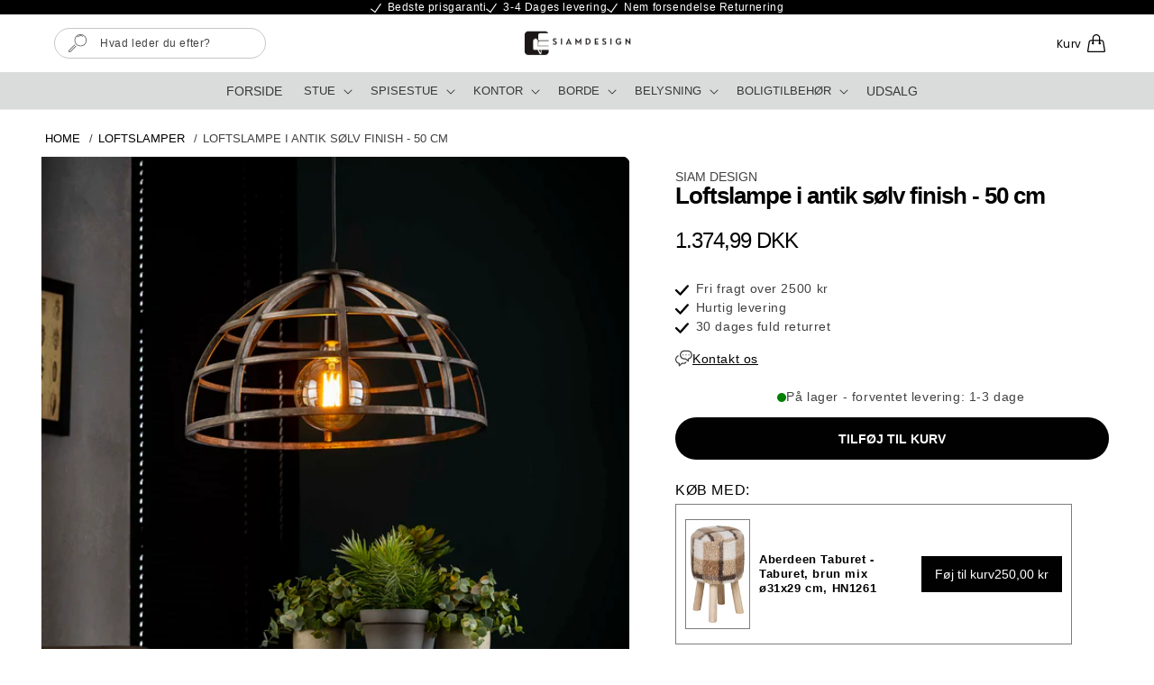

--- FILE ---
content_type: text/html; charset=utf-8
request_url: https://siamdesign.dk/products/loftslampe-i-antik-solv-finish-50-cm
body_size: 57111
content:
<!doctype html>
<html class="js" lang="da">
  <head>

<!-- Google tag (gtag.js) -->
<script async src="https://www.googletagmanager.com/gtag/js?id=AW-431351182"></script>
<script id="CookieConsent" src="https://policy.app.cookieinformation.com/uc.js"
    data-culture="DA" type="text/javascript"></script>

    <meta charset="utf-8">
    <meta http-equiv="X-UA-Compatible" content="IE=edge">
    <meta name="viewport" content="width=device-width,initial-scale=1">
    <meta name="theme-color" content="">
    <link rel="canonical" href="https://siamdesign.dk/products/loftslampe-i-antik-solv-finish-50-cm">
    <link rel="stylesheet" href="https://cdnjs.cloudflare.com/ajax/libs/slick-carousel/1.9.0/slick.min.css">
    <link rel="stylesheet" href="https://cdnjs.cloudflare.com/ajax/libs/slick-carousel/1.9.0/slick-theme.min.css">
    <script src="https://ajax.googleapis.com/ajax/libs/jquery/3.7.1/jquery.min.js"></script>
    <script src="https://cdnjs.cloudflare.com/ajax/libs/slick-carousel/1.9.0/slick.min.js"></script>
    
<link rel="preconnect" href="https://fonts.shopifycdn.com" crossorigin><title>
      Loftslampe i antik sølv finish - 50 cm
 &ndash; SiamDesign</title>

    
      <meta name="description" content="Flot loftslampe ø 50 cm. med 1 pære, udført i jern med en finish i antik sølv. Højdejusterbar op til 150 cm.   Bemærk at pære ikke følger med.   Produkt info: Bredde: 50 cm Dybde: 50 cm Højde: 150 cm Pære: E27 Metal: Sølvfarvet patineret jern. Der anbefales pære Z 8467 for maksimal udbytte af lampen. Da produktionen fø">
    

    

<meta property="og:site_name" content="SiamDesign">
<meta property="og:url" content="https://siamdesign.dk/products/loftslampe-i-antik-solv-finish-50-cm">
<meta property="og:title" content="Loftslampe i antik sølv finish - 50 cm">
<meta property="og:type" content="product">
<meta property="og:description" content="Flot loftslampe ø 50 cm. med 1 pære, udført i jern med en finish i antik sølv. Højdejusterbar op til 150 cm.   Bemærk at pære ikke følger med.   Produkt info: Bredde: 50 cm Dybde: 50 cm Højde: 150 cm Pære: E27 Metal: Sølvfarvet patineret jern. Der anbefales pære Z 8467 for maksimal udbytte af lampen. Da produktionen fø"><meta property="og:image" content="http://siamdesign.dk/cdn/shop/products/7652_29_1.jpg?v=1610622238">
  <meta property="og:image:secure_url" content="https://siamdesign.dk/cdn/shop/products/7652_29_1.jpg?v=1610622238">
  <meta property="og:image:width" content="1920">
  <meta property="og:image:height" content="1920"><meta property="og:price:amount" content="1.374,99">
  <meta property="og:price:currency" content="DKK"><meta name="twitter:card" content="summary_large_image">
<meta name="twitter:title" content="Loftslampe i antik sølv finish - 50 cm">
<meta name="twitter:description" content="Flot loftslampe ø 50 cm. med 1 pære, udført i jern med en finish i antik sølv. Højdejusterbar op til 150 cm.   Bemærk at pære ikke følger med.   Produkt info: Bredde: 50 cm Dybde: 50 cm Højde: 150 cm Pære: E27 Metal: Sølvfarvet patineret jern. Der anbefales pære Z 8467 for maksimal udbytte af lampen. Da produktionen fø">


    <script src="//siamdesign.dk/cdn/shop/t/16/assets/constants.js?v=132983761750457495441755432617" defer="defer"></script>
    <script src="//siamdesign.dk/cdn/shop/t/16/assets/pubsub.js?v=158357773527763999511755432617" defer="defer"></script>
    <script src="//siamdesign.dk/cdn/shop/t/16/assets/global.js?v=88558128918567037191755432617" defer="defer"></script>
    <script src="//siamdesign.dk/cdn/shop/t/16/assets/custom.js?v=111603181540343972631755432617" defer="defer"></script><script src="//siamdesign.dk/cdn/shop/t/16/assets/animations.js?v=88693664871331136111755432616" defer="defer"></script><script>window.performance && window.performance.mark && window.performance.mark('shopify.content_for_header.start');</script><meta name="facebook-domain-verification" content="5ks652r8vuv2xwrs92spumsx1zsiav">
<meta id="shopify-digital-wallet" name="shopify-digital-wallet" content="/51833012398/digital_wallets/dialog">
<meta name="shopify-checkout-api-token" content="eed245446efedd59d613c584ba27e1ab">
<meta id="in-context-paypal-metadata" data-shop-id="51833012398" data-venmo-supported="false" data-environment="production" data-locale="en_US" data-paypal-v4="true" data-currency="DKK">
<link rel="alternate" type="application/json+oembed" href="https://siamdesign.dk/products/loftslampe-i-antik-solv-finish-50-cm.oembed">
<script async="async" src="/checkouts/internal/preloads.js?locale=da-DK"></script>
<script id="shopify-features" type="application/json">{"accessToken":"eed245446efedd59d613c584ba27e1ab","betas":["rich-media-storefront-analytics"],"domain":"siamdesign.dk","predictiveSearch":true,"shopId":51833012398,"locale":"da"}</script>
<script>var Shopify = Shopify || {};
Shopify.shop = "siamdesign.myshopify.com";
Shopify.locale = "da";
Shopify.currency = {"active":"DKK","rate":"1.0"};
Shopify.country = "DK";
Shopify.theme = {"name":"SiamDesign","id":182035480910,"schema_name":"Dawn","schema_version":"15.0.0","theme_store_id":null,"role":"main"};
Shopify.theme.handle = "null";
Shopify.theme.style = {"id":null,"handle":null};
Shopify.cdnHost = "siamdesign.dk/cdn";
Shopify.routes = Shopify.routes || {};
Shopify.routes.root = "/";</script>
<script type="module">!function(o){(o.Shopify=o.Shopify||{}).modules=!0}(window);</script>
<script>!function(o){function n(){var o=[];function n(){o.push(Array.prototype.slice.apply(arguments))}return n.q=o,n}var t=o.Shopify=o.Shopify||{};t.loadFeatures=n(),t.autoloadFeatures=n()}(window);</script>
<script id="shop-js-analytics" type="application/json">{"pageType":"product"}</script>
<script defer="defer" async type="module" src="//siamdesign.dk/cdn/shopifycloud/shop-js/modules/v2/client.init-shop-cart-sync_BWUFHQxD.da.esm.js"></script>
<script defer="defer" async type="module" src="//siamdesign.dk/cdn/shopifycloud/shop-js/modules/v2/chunk.common_CxPaeDJ-.esm.js"></script>
<script defer="defer" async type="module" src="//siamdesign.dk/cdn/shopifycloud/shop-js/modules/v2/chunk.modal_DY3Xiats.esm.js"></script>
<script type="module">
  await import("//siamdesign.dk/cdn/shopifycloud/shop-js/modules/v2/client.init-shop-cart-sync_BWUFHQxD.da.esm.js");
await import("//siamdesign.dk/cdn/shopifycloud/shop-js/modules/v2/chunk.common_CxPaeDJ-.esm.js");
await import("//siamdesign.dk/cdn/shopifycloud/shop-js/modules/v2/chunk.modal_DY3Xiats.esm.js");

  window.Shopify.SignInWithShop?.initShopCartSync?.({"fedCMEnabled":true,"windoidEnabled":true});

</script>
<script>(function() {
  var isLoaded = false;
  function asyncLoad() {
    if (isLoaded) return;
    isLoaded = true;
    var urls = ["https:\/\/embed.tawk.to\/widget-script\/5fe5556edf060f156a8ffb88\/1eqbtbemn.js?shop=siamdesign.myshopify.com","https:\/\/instafeed.nfcube.com\/cdn\/2f49a16433c714b7f1848ca5d12c1956.js?shop=siamdesign.myshopify.com","https:\/\/ecommplugins-scripts.trustpilot.com\/v2.1\/js\/header.min.js?settings=eyJrZXkiOiI4TEc4ZkdjSjM3ZVhXTWJQIiwicyI6InNrdSJ9\u0026shop=siamdesign.myshopify.com","https:\/\/ecommplugins-trustboxsettings.trustpilot.com\/siamdesign.myshopify.com.js?settings=1634496959928\u0026shop=siamdesign.myshopify.com","https:\/\/widget.trustpilot.com\/bootstrap\/v5\/tp.widget.sync.bootstrap.min.js?shop=siamdesign.myshopify.com","https:\/\/static.klaviyo.com\/onsite\/js\/klaviyo.js?company_id=WWBAuM\u0026shop=siamdesign.myshopify.com","https:\/\/static.klaviyo.com\/onsite\/js\/klaviyo.js?company_id=WWBAuM\u0026shop=siamdesign.myshopify.com"];
    for (var i = 0; i < urls.length; i++) {
      var s = document.createElement('script');
      s.type = 'text/javascript';
      s.async = true;
      s.src = urls[i];
      var x = document.getElementsByTagName('script')[0];
      x.parentNode.insertBefore(s, x);
    }
  };
  if(window.attachEvent) {
    window.attachEvent('onload', asyncLoad);
  } else {
    window.addEventListener('load', asyncLoad, false);
  }
})();</script>
<script id="__st">var __st={"a":51833012398,"offset":3600,"reqid":"023aee45-4187-48de-b237-f7e3146e30f8-1770063237","pageurl":"siamdesign.dk\/products\/loftslampe-i-antik-solv-finish-50-cm","u":"15e653c33c1c","p":"product","rtyp":"product","rid":6244722147502};</script>
<script>window.ShopifyPaypalV4VisibilityTracking = true;</script>
<script id="captcha-bootstrap">!function(){'use strict';const t='contact',e='account',n='new_comment',o=[[t,t],['blogs',n],['comments',n],[t,'customer']],c=[[e,'customer_login'],[e,'guest_login'],[e,'recover_customer_password'],[e,'create_customer']],r=t=>t.map((([t,e])=>`form[action*='/${t}']:not([data-nocaptcha='true']) input[name='form_type'][value='${e}']`)).join(','),a=t=>()=>t?[...document.querySelectorAll(t)].map((t=>t.form)):[];function s(){const t=[...o],e=r(t);return a(e)}const i='password',u='form_key',d=['recaptcha-v3-token','g-recaptcha-response','h-captcha-response',i],f=()=>{try{return window.sessionStorage}catch{return}},m='__shopify_v',_=t=>t.elements[u];function p(t,e,n=!1){try{const o=window.sessionStorage,c=JSON.parse(o.getItem(e)),{data:r}=function(t){const{data:e,action:n}=t;return t[m]||n?{data:e,action:n}:{data:t,action:n}}(c);for(const[e,n]of Object.entries(r))t.elements[e]&&(t.elements[e].value=n);n&&o.removeItem(e)}catch(o){console.error('form repopulation failed',{error:o})}}const l='form_type',E='cptcha';function T(t){t.dataset[E]=!0}const w=window,h=w.document,L='Shopify',v='ce_forms',y='captcha';let A=!1;((t,e)=>{const n=(g='f06e6c50-85a8-45c8-87d0-21a2b65856fe',I='https://cdn.shopify.com/shopifycloud/storefront-forms-hcaptcha/ce_storefront_forms_captcha_hcaptcha.v1.5.2.iife.js',D={infoText:'Beskyttet af hCaptcha',privacyText:'Beskyttelse af persondata',termsText:'Vilkår'},(t,e,n)=>{const o=w[L][v],c=o.bindForm;if(c)return c(t,g,e,D).then(n);var r;o.q.push([[t,g,e,D],n]),r=I,A||(h.body.append(Object.assign(h.createElement('script'),{id:'captcha-provider',async:!0,src:r})),A=!0)});var g,I,D;w[L]=w[L]||{},w[L][v]=w[L][v]||{},w[L][v].q=[],w[L][y]=w[L][y]||{},w[L][y].protect=function(t,e){n(t,void 0,e),T(t)},Object.freeze(w[L][y]),function(t,e,n,w,h,L){const[v,y,A,g]=function(t,e,n){const i=e?o:[],u=t?c:[],d=[...i,...u],f=r(d),m=r(i),_=r(d.filter((([t,e])=>n.includes(e))));return[a(f),a(m),a(_),s()]}(w,h,L),I=t=>{const e=t.target;return e instanceof HTMLFormElement?e:e&&e.form},D=t=>v().includes(t);t.addEventListener('submit',(t=>{const e=I(t);if(!e)return;const n=D(e)&&!e.dataset.hcaptchaBound&&!e.dataset.recaptchaBound,o=_(e),c=g().includes(e)&&(!o||!o.value);(n||c)&&t.preventDefault(),c&&!n&&(function(t){try{if(!f())return;!function(t){const e=f();if(!e)return;const n=_(t);if(!n)return;const o=n.value;o&&e.removeItem(o)}(t);const e=Array.from(Array(32),(()=>Math.random().toString(36)[2])).join('');!function(t,e){_(t)||t.append(Object.assign(document.createElement('input'),{type:'hidden',name:u})),t.elements[u].value=e}(t,e),function(t,e){const n=f();if(!n)return;const o=[...t.querySelectorAll(`input[type='${i}']`)].map((({name:t})=>t)),c=[...d,...o],r={};for(const[a,s]of new FormData(t).entries())c.includes(a)||(r[a]=s);n.setItem(e,JSON.stringify({[m]:1,action:t.action,data:r}))}(t,e)}catch(e){console.error('failed to persist form',e)}}(e),e.submit())}));const S=(t,e)=>{t&&!t.dataset[E]&&(n(t,e.some((e=>e===t))),T(t))};for(const o of['focusin','change'])t.addEventListener(o,(t=>{const e=I(t);D(e)&&S(e,y())}));const B=e.get('form_key'),M=e.get(l),P=B&&M;t.addEventListener('DOMContentLoaded',(()=>{const t=y();if(P)for(const e of t)e.elements[l].value===M&&p(e,B);[...new Set([...A(),...v().filter((t=>'true'===t.dataset.shopifyCaptcha))])].forEach((e=>S(e,t)))}))}(h,new URLSearchParams(w.location.search),n,t,e,['guest_login'])})(!0,!1)}();</script>
<script integrity="sha256-4kQ18oKyAcykRKYeNunJcIwy7WH5gtpwJnB7kiuLZ1E=" data-source-attribution="shopify.loadfeatures" defer="defer" src="//siamdesign.dk/cdn/shopifycloud/storefront/assets/storefront/load_feature-a0a9edcb.js" crossorigin="anonymous"></script>
<script data-source-attribution="shopify.dynamic_checkout.dynamic.init">var Shopify=Shopify||{};Shopify.PaymentButton=Shopify.PaymentButton||{isStorefrontPortableWallets:!0,init:function(){window.Shopify.PaymentButton.init=function(){};var t=document.createElement("script");t.src="https://siamdesign.dk/cdn/shopifycloud/portable-wallets/latest/portable-wallets.da.js",t.type="module",document.head.appendChild(t)}};
</script>
<script data-source-attribution="shopify.dynamic_checkout.buyer_consent">
  function portableWalletsHideBuyerConsent(e){var t=document.getElementById("shopify-buyer-consent"),n=document.getElementById("shopify-subscription-policy-button");t&&n&&(t.classList.add("hidden"),t.setAttribute("aria-hidden","true"),n.removeEventListener("click",e))}function portableWalletsShowBuyerConsent(e){var t=document.getElementById("shopify-buyer-consent"),n=document.getElementById("shopify-subscription-policy-button");t&&n&&(t.classList.remove("hidden"),t.removeAttribute("aria-hidden"),n.addEventListener("click",e))}window.Shopify?.PaymentButton&&(window.Shopify.PaymentButton.hideBuyerConsent=portableWalletsHideBuyerConsent,window.Shopify.PaymentButton.showBuyerConsent=portableWalletsShowBuyerConsent);
</script>
<script data-source-attribution="shopify.dynamic_checkout.cart.bootstrap">document.addEventListener("DOMContentLoaded",(function(){function t(){return document.querySelector("shopify-accelerated-checkout-cart, shopify-accelerated-checkout")}if(t())Shopify.PaymentButton.init();else{new MutationObserver((function(e,n){t()&&(Shopify.PaymentButton.init(),n.disconnect())})).observe(document.body,{childList:!0,subtree:!0})}}));
</script>
<link id="shopify-accelerated-checkout-styles" rel="stylesheet" media="screen" href="https://siamdesign.dk/cdn/shopifycloud/portable-wallets/latest/accelerated-checkout-backwards-compat.css" crossorigin="anonymous">
<style id="shopify-accelerated-checkout-cart">
        #shopify-buyer-consent {
  margin-top: 1em;
  display: inline-block;
  width: 100%;
}

#shopify-buyer-consent.hidden {
  display: none;
}

#shopify-subscription-policy-button {
  background: none;
  border: none;
  padding: 0;
  text-decoration: underline;
  font-size: inherit;
  cursor: pointer;
}

#shopify-subscription-policy-button::before {
  box-shadow: none;
}

      </style>
<script id="sections-script" data-sections="header" defer="defer" src="//siamdesign.dk/cdn/shop/t/16/compiled_assets/scripts.js?v=2098"></script>
<script>window.performance && window.performance.mark && window.performance.mark('shopify.content_for_header.end');</script>


    <style data-shopify>
      @font-face {
  font-family: Poppins;
  font-weight: 400;
  font-style: normal;
  font-display: swap;
  src: url("//siamdesign.dk/cdn/fonts/poppins/poppins_n4.0ba78fa5af9b0e1a374041b3ceaadf0a43b41362.woff2") format("woff2"),
       url("//siamdesign.dk/cdn/fonts/poppins/poppins_n4.214741a72ff2596839fc9760ee7a770386cf16ca.woff") format("woff");
}

      @font-face {
  font-family: Poppins;
  font-weight: 700;
  font-style: normal;
  font-display: swap;
  src: url("//siamdesign.dk/cdn/fonts/poppins/poppins_n7.56758dcf284489feb014a026f3727f2f20a54626.woff2") format("woff2"),
       url("//siamdesign.dk/cdn/fonts/poppins/poppins_n7.f34f55d9b3d3205d2cd6f64955ff4b36f0cfd8da.woff") format("woff");
}

      @font-face {
  font-family: Poppins;
  font-weight: 400;
  font-style: italic;
  font-display: swap;
  src: url("//siamdesign.dk/cdn/fonts/poppins/poppins_i4.846ad1e22474f856bd6b81ba4585a60799a9f5d2.woff2") format("woff2"),
       url("//siamdesign.dk/cdn/fonts/poppins/poppins_i4.56b43284e8b52fc64c1fd271f289a39e8477e9ec.woff") format("woff");
}

      @font-face {
  font-family: Poppins;
  font-weight: 700;
  font-style: italic;
  font-display: swap;
  src: url("//siamdesign.dk/cdn/fonts/poppins/poppins_i7.42fd71da11e9d101e1e6c7932199f925f9eea42d.woff2") format("woff2"),
       url("//siamdesign.dk/cdn/fonts/poppins/poppins_i7.ec8499dbd7616004e21155106d13837fff4cf556.woff") format("woff");
}

      @font-face {
  font-family: Poppins;
  font-weight: 500;
  font-style: normal;
  font-display: swap;
  src: url("//siamdesign.dk/cdn/fonts/poppins/poppins_n5.ad5b4b72b59a00358afc706450c864c3c8323842.woff2") format("woff2"),
       url("//siamdesign.dk/cdn/fonts/poppins/poppins_n5.33757fdf985af2d24b32fcd84c9a09224d4b2c39.woff") format("woff");
}


      
        :root,
        .color-scheme-1 {
          --color-background: 255,255,255;
        
          --gradient-background: #ffffff;
        

        

        --color-foreground: 0,0,0;
        --color-background-contrast: 191,191,191;
        --color-shadow: 255,255,255;
        --color-button: 0,0,0;
        --color-button-text: 255,255,255;
        --color-secondary-button: 255,255,255;
        --color-secondary-button-text: 255,255,255;
        --color-link: 255,255,255;
        --color-badge-foreground: 0,0,0;
        --color-badge-background: 255,255,255;
        --color-badge-border: 0,0,0;
        --payment-terms-background-color: rgb(255 255 255);
      }
      
        
        .color-scheme-2 {
          --color-background: 243,243,243;
        
          --gradient-background: #f3f3f3;
        

        

        --color-foreground: 0,0,0;
        --color-background-contrast: 179,179,179;
        --color-shadow: 18,18,18;
        --color-button: 0,0,0;
        --color-button-text: 243,243,243;
        --color-secondary-button: 243,243,243;
        --color-secondary-button-text: 0,0,0;
        --color-link: 0,0,0;
        --color-badge-foreground: 0,0,0;
        --color-badge-background: 243,243,243;
        --color-badge-border: 0,0,0;
        --payment-terms-background-color: rgb(243 243 243);
      }
      
        
        .color-scheme-3 {
          --color-background: 255,255,255;
        
          --gradient-background: #ffffff;
        

        

        --color-foreground: 255,255,255;
        --color-background-contrast: 191,191,191;
        --color-shadow: 255,255,255;
        --color-button: 255,255,255;
        --color-button-text: 0,0,0;
        --color-secondary-button: 255,255,255;
        --color-secondary-button-text: 255,255,255;
        --color-link: 255,255,255;
        --color-badge-foreground: 255,255,255;
        --color-badge-background: 255,255,255;
        --color-badge-border: 255,255,255;
        --payment-terms-background-color: rgb(255 255 255);
      }
      
        
        .color-scheme-4 {
          --color-background: 0,0,0;
        
          --gradient-background: #000000;
        

        

        --color-foreground: 255,255,255;
        --color-background-contrast: 128,128,128;
        --color-shadow: 18,18,18;
        --color-button: 255,255,255;
        --color-button-text: 0,0,0;
        --color-secondary-button: 0,0,0;
        --color-secondary-button-text: 255,255,255;
        --color-link: 255,255,255;
        --color-badge-foreground: 255,255,255;
        --color-badge-background: 0,0,0;
        --color-badge-border: 255,255,255;
        --payment-terms-background-color: rgb(0 0 0);
      }
      
        
        .color-scheme-5 {
          --color-background: 51,79,180;
        
          --gradient-background: #334fb4;
        

        

        --color-foreground: 255,255,255;
        --color-background-contrast: 23,35,81;
        --color-shadow: 18,18,18;
        --color-button: 255,255,255;
        --color-button-text: 51,79,180;
        --color-secondary-button: 51,79,180;
        --color-secondary-button-text: 255,255,255;
        --color-link: 255,255,255;
        --color-badge-foreground: 255,255,255;
        --color-badge-background: 51,79,180;
        --color-badge-border: 255,255,255;
        --payment-terms-background-color: rgb(51 79 180);
      }
      
        
        .color-scheme-b04ebe49-8a16-4ed3-9fff-0cbb23ee6ad8 {
          --color-background: 255,255,255;
        
          --gradient-background: #ffffff;
        

        

        --color-foreground: 0,0,0;
        --color-background-contrast: 191,191,191;
        --color-shadow: 18,18,18;
        --color-button: 191,126,55;
        --color-button-text: 255,255,255;
        --color-secondary-button: 255,255,255;
        --color-secondary-button-text: 0,0,0;
        --color-link: 0,0,0;
        --color-badge-foreground: 0,0,0;
        --color-badge-background: 255,255,255;
        --color-badge-border: 0,0,0;
        --payment-terms-background-color: rgb(255 255 255);
      }
      

      body, .color-scheme-1, .color-scheme-2, .color-scheme-3, .color-scheme-4, .color-scheme-5, .color-scheme-b04ebe49-8a16-4ed3-9fff-0cbb23ee6ad8 {
        color: rgba(var(--color-foreground), 0.75);
        background-color: rgb(var(--color-background));
      }

      :root {
        --font-body-family: BlinkMacSystemFont, Segoe UI, Roboto, Ubuntu, Helvetica Neue, sans-serif, Apple Color Emoji, Segoe UI Emoji, Segoe UI Symbol;
        --font-body-style: normal;
        --font-body-weight: 400;
        --font-body-weight-bold: 700;

        --font-heading-family: BlinkMacSystemFont, Segoe UI, Roboto, Ubuntu, Helvetica Neue, sans-serif, Apple Color Emoji, Segoe UI Emoji, Segoe UI Symbol;
        --font-heading-style: normal;
        --font-heading-weight: 500;

        --font-body-scale: 1.0;
        --font-heading-scale: 1.0;

        --media-padding: px;
        --media-border-opacity: 0.05;
        --media-border-width: 1px;
        --media-radius: 0px;
        --media-shadow-opacity: 0.0;
        --media-shadow-horizontal-offset: 0px;
        --media-shadow-vertical-offset: 4px;
        --media-shadow-blur-radius: 5px;
        --media-shadow-visible: 0;

        --page-width: 160rem;
        --page-width-margin: 0rem;

        --product-card-image-padding: 0.0rem;
        --product-card-corner-radius: 0.0rem;
        --product-card-text-alignment: left;
        --product-card-border-width: 0.0rem;
        --product-card-border-opacity: 0.1;
        --product-card-shadow-opacity: 0.0;
        --product-card-shadow-visible: 0;
        --product-card-shadow-horizontal-offset: 0.0rem;
        --product-card-shadow-vertical-offset: 0.4rem;
        --product-card-shadow-blur-radius: 0.5rem;

        --collection-card-image-padding: 0.0rem;
        --collection-card-corner-radius: 0.0rem;
        --collection-card-text-alignment: left;
        --collection-card-border-width: 0.0rem;
        --collection-card-border-opacity: 0.1;
        --collection-card-shadow-opacity: 0.0;
        --collection-card-shadow-visible: 0;
        --collection-card-shadow-horizontal-offset: 0.0rem;
        --collection-card-shadow-vertical-offset: 0.4rem;
        --collection-card-shadow-blur-radius: 0.5rem;

        --blog-card-image-padding: 0.0rem;
        --blog-card-corner-radius: 0.0rem;
        --blog-card-text-alignment: left;
        --blog-card-border-width: 0.0rem;
        --blog-card-border-opacity: 0.1;
        --blog-card-shadow-opacity: 0.0;
        --blog-card-shadow-visible: 0;
        --blog-card-shadow-horizontal-offset: 0.0rem;
        --blog-card-shadow-vertical-offset: 0.4rem;
        --blog-card-shadow-blur-radius: 0.5rem;

        --badge-corner-radius: 4.0rem;

        --popup-border-width: 1px;
        --popup-border-opacity: 0.1;
        --popup-corner-radius: 0px;
        --popup-shadow-opacity: 0.05;
        --popup-shadow-horizontal-offset: 0px;
        --popup-shadow-vertical-offset: 4px;
        --popup-shadow-blur-radius: 5px;

        --drawer-border-width: 1px;
        --drawer-border-opacity: 0.1;
        --drawer-shadow-opacity: 0.0;
        --drawer-shadow-horizontal-offset: 0px;
        --drawer-shadow-vertical-offset: 4px;
        --drawer-shadow-blur-radius: 5px;

        --spacing-sections-desktop: 0px;
        --spacing-sections-mobile: 0px;

        --grid-desktop-vertical-spacing: 10px;
        --grid-desktop-horizontal-spacing: 10px;
        --grid-mobile-vertical-spacing: 10px;
        --grid-mobile-horizontal-spacing: 5px;

        --text-boxes-border-opacity: 0.1;
        --text-boxes-border-width: 0px;
        --text-boxes-radius: 0px;
        --text-boxes-shadow-opacity: 0.0;
        --text-boxes-shadow-visible: 0;
        --text-boxes-shadow-horizontal-offset: 0px;
        --text-boxes-shadow-vertical-offset: 4px;
        --text-boxes-shadow-blur-radius: 5px;

        --buttons-radius: 24px;
        --buttons-radius-outset: 25px;
        --buttons-border-width: 1px;
        --buttons-border-opacity: 1.0;
        --buttons-shadow-opacity: 0.0;
        --buttons-shadow-visible: 0;
        --buttons-shadow-horizontal-offset: 0px;
        --buttons-shadow-vertical-offset: 4px;
        --buttons-shadow-blur-radius: 5px;
        --buttons-border-offset: 0.3px;

        --inputs-radius: 24px;
        --inputs-border-width: 1px;
        --inputs-border-opacity: 0.55;
        --inputs-shadow-opacity: 0.0;
        --inputs-shadow-horizontal-offset: 0px;
        --inputs-margin-offset: 0px;
        --inputs-shadow-vertical-offset: 4px;
        --inputs-shadow-blur-radius: 5px;
        --inputs-radius-outset: 25px;

        --variant-pills-radius: 40px;
        --variant-pills-border-width: 1px;
        --variant-pills-border-opacity: 0.55;
        --variant-pills-shadow-opacity: 0.0;
        --variant-pills-shadow-horizontal-offset: 0px;
        --variant-pills-shadow-vertical-offset: 4px;
        --variant-pills-shadow-blur-radius: 5px;
      }

      *,
      *::before,
      *::after {
        box-sizing: inherit;
      }

      html {
        box-sizing: border-box;
        font-size: calc(var(--font-body-scale) * 62.5%);
        height: 100%;
      }

      body {
        display: grid;
        grid-template-rows: auto auto 1fr auto;
        grid-template-columns: 100%;
        min-height: 100%;
        margin: 0;
        font-size: 1.5rem;
        letter-spacing: 0.06rem;
        line-height: calc(1 + 0.8 / var(--font-body-scale));
        font-family: var(--font-body-family);
        font-style: var(--font-body-style);
        font-weight: var(--font-body-weight);
      }

      @media screen and (min-width: 750px) {
        body {
          font-size: 1.6rem;
        }
      }
    </style>

    <link rel="stylesheet" href="//siamdesign.dk/cdn/shop/t/16/assets/component-mega-menu.css?v=24735969661588731411755432617" media="print" onload="this.media='all'">
    <link href="//siamdesign.dk/cdn/shop/t/16/assets/base.css?v=59694607005679675271755432616" rel="stylesheet" type="text/css" media="all" />

      <link rel="preload" as="font" href="//siamdesign.dk/cdn/fonts/poppins/poppins_n4.0ba78fa5af9b0e1a374041b3ceaadf0a43b41362.woff2" type="font/woff2" crossorigin>
      

      <link rel="preload" as="font" href="//siamdesign.dk/cdn/fonts/poppins/poppins_n5.ad5b4b72b59a00358afc706450c864c3c8323842.woff2" type="font/woff2" crossorigin>
      
<link href="//siamdesign.dk/cdn/shop/t/16/assets/component-localization-form.css?v=120620094879297847921755432617" rel="stylesheet" type="text/css" media="all" />
      <script src="//siamdesign.dk/cdn/shop/t/16/assets/localization-form.js?v=144176611646395275351755432617" defer="defer"></script><link
        rel="stylesheet"
        href="//siamdesign.dk/cdn/shop/t/16/assets/component-predictive-search.css?v=2098"
        media="print"
        onload="this.media='all'"
      ><script>
      if (Shopify.designMode) {
        document.documentElement.classList.add('shopify-design-mode');
      }
    </script>
    <link href="//siamdesign.dk/cdn/shop/t/16/assets/custom.css?v=122765433675191500011755432617" rel="stylesheet" type="text/css" media="all" />
  <!-- BEGIN app block: shopify://apps/klaviyo-email-marketing-sms/blocks/klaviyo-onsite-embed/2632fe16-c075-4321-a88b-50b567f42507 -->















  <script>
    window.klaviyoReviewsProductDesignMode = false
  </script>







<!-- END app block --><script src="https://cdn.shopify.com/extensions/4d5a2c47-c9fc-4724-a26e-14d501c856c6/attrac-6/assets/attrac-embed-bars.js" type="text/javascript" defer="defer"></script>
<link href="https://monorail-edge.shopifysvc.com" rel="dns-prefetch">
<script>(function(){if ("sendBeacon" in navigator && "performance" in window) {try {var session_token_from_headers = performance.getEntriesByType('navigation')[0].serverTiming.find(x => x.name == '_s').description;} catch {var session_token_from_headers = undefined;}var session_cookie_matches = document.cookie.match(/_shopify_s=([^;]*)/);var session_token_from_cookie = session_cookie_matches && session_cookie_matches.length === 2 ? session_cookie_matches[1] : "";var session_token = session_token_from_headers || session_token_from_cookie || "";function handle_abandonment_event(e) {var entries = performance.getEntries().filter(function(entry) {return /monorail-edge.shopifysvc.com/.test(entry.name);});if (!window.abandonment_tracked && entries.length === 0) {window.abandonment_tracked = true;var currentMs = Date.now();var navigation_start = performance.timing.navigationStart;var payload = {shop_id: 51833012398,url: window.location.href,navigation_start,duration: currentMs - navigation_start,session_token,page_type: "product"};window.navigator.sendBeacon("https://monorail-edge.shopifysvc.com/v1/produce", JSON.stringify({schema_id: "online_store_buyer_site_abandonment/1.1",payload: payload,metadata: {event_created_at_ms: currentMs,event_sent_at_ms: currentMs}}));}}window.addEventListener('pagehide', handle_abandonment_event);}}());</script>
<script id="web-pixels-manager-setup">(function e(e,d,r,n,o){if(void 0===o&&(o={}),!Boolean(null===(a=null===(i=window.Shopify)||void 0===i?void 0:i.analytics)||void 0===a?void 0:a.replayQueue)){var i,a;window.Shopify=window.Shopify||{};var t=window.Shopify;t.analytics=t.analytics||{};var s=t.analytics;s.replayQueue=[],s.publish=function(e,d,r){return s.replayQueue.push([e,d,r]),!0};try{self.performance.mark("wpm:start")}catch(e){}var l=function(){var e={modern:/Edge?\/(1{2}[4-9]|1[2-9]\d|[2-9]\d{2}|\d{4,})\.\d+(\.\d+|)|Firefox\/(1{2}[4-9]|1[2-9]\d|[2-9]\d{2}|\d{4,})\.\d+(\.\d+|)|Chrom(ium|e)\/(9{2}|\d{3,})\.\d+(\.\d+|)|(Maci|X1{2}).+ Version\/(15\.\d+|(1[6-9]|[2-9]\d|\d{3,})\.\d+)([,.]\d+|)( \(\w+\)|)( Mobile\/\w+|) Safari\/|Chrome.+OPR\/(9{2}|\d{3,})\.\d+\.\d+|(CPU[ +]OS|iPhone[ +]OS|CPU[ +]iPhone|CPU IPhone OS|CPU iPad OS)[ +]+(15[._]\d+|(1[6-9]|[2-9]\d|\d{3,})[._]\d+)([._]\d+|)|Android:?[ /-](13[3-9]|1[4-9]\d|[2-9]\d{2}|\d{4,})(\.\d+|)(\.\d+|)|Android.+Firefox\/(13[5-9]|1[4-9]\d|[2-9]\d{2}|\d{4,})\.\d+(\.\d+|)|Android.+Chrom(ium|e)\/(13[3-9]|1[4-9]\d|[2-9]\d{2}|\d{4,})\.\d+(\.\d+|)|SamsungBrowser\/([2-9]\d|\d{3,})\.\d+/,legacy:/Edge?\/(1[6-9]|[2-9]\d|\d{3,})\.\d+(\.\d+|)|Firefox\/(5[4-9]|[6-9]\d|\d{3,})\.\d+(\.\d+|)|Chrom(ium|e)\/(5[1-9]|[6-9]\d|\d{3,})\.\d+(\.\d+|)([\d.]+$|.*Safari\/(?![\d.]+ Edge\/[\d.]+$))|(Maci|X1{2}).+ Version\/(10\.\d+|(1[1-9]|[2-9]\d|\d{3,})\.\d+)([,.]\d+|)( \(\w+\)|)( Mobile\/\w+|) Safari\/|Chrome.+OPR\/(3[89]|[4-9]\d|\d{3,})\.\d+\.\d+|(CPU[ +]OS|iPhone[ +]OS|CPU[ +]iPhone|CPU IPhone OS|CPU iPad OS)[ +]+(10[._]\d+|(1[1-9]|[2-9]\d|\d{3,})[._]\d+)([._]\d+|)|Android:?[ /-](13[3-9]|1[4-9]\d|[2-9]\d{2}|\d{4,})(\.\d+|)(\.\d+|)|Mobile Safari.+OPR\/([89]\d|\d{3,})\.\d+\.\d+|Android.+Firefox\/(13[5-9]|1[4-9]\d|[2-9]\d{2}|\d{4,})\.\d+(\.\d+|)|Android.+Chrom(ium|e)\/(13[3-9]|1[4-9]\d|[2-9]\d{2}|\d{4,})\.\d+(\.\d+|)|Android.+(UC? ?Browser|UCWEB|U3)[ /]?(15\.([5-9]|\d{2,})|(1[6-9]|[2-9]\d|\d{3,})\.\d+)\.\d+|SamsungBrowser\/(5\.\d+|([6-9]|\d{2,})\.\d+)|Android.+MQ{2}Browser\/(14(\.(9|\d{2,})|)|(1[5-9]|[2-9]\d|\d{3,})(\.\d+|))(\.\d+|)|K[Aa][Ii]OS\/(3\.\d+|([4-9]|\d{2,})\.\d+)(\.\d+|)/},d=e.modern,r=e.legacy,n=navigator.userAgent;return n.match(d)?"modern":n.match(r)?"legacy":"unknown"}(),u="modern"===l?"modern":"legacy",c=(null!=n?n:{modern:"",legacy:""})[u],f=function(e){return[e.baseUrl,"/wpm","/b",e.hashVersion,"modern"===e.buildTarget?"m":"l",".js"].join("")}({baseUrl:d,hashVersion:r,buildTarget:u}),m=function(e){var d=e.version,r=e.bundleTarget,n=e.surface,o=e.pageUrl,i=e.monorailEndpoint;return{emit:function(e){var a=e.status,t=e.errorMsg,s=(new Date).getTime(),l=JSON.stringify({metadata:{event_sent_at_ms:s},events:[{schema_id:"web_pixels_manager_load/3.1",payload:{version:d,bundle_target:r,page_url:o,status:a,surface:n,error_msg:t},metadata:{event_created_at_ms:s}}]});if(!i)return console&&console.warn&&console.warn("[Web Pixels Manager] No Monorail endpoint provided, skipping logging."),!1;try{return self.navigator.sendBeacon.bind(self.navigator)(i,l)}catch(e){}var u=new XMLHttpRequest;try{return u.open("POST",i,!0),u.setRequestHeader("Content-Type","text/plain"),u.send(l),!0}catch(e){return console&&console.warn&&console.warn("[Web Pixels Manager] Got an unhandled error while logging to Monorail."),!1}}}}({version:r,bundleTarget:l,surface:e.surface,pageUrl:self.location.href,monorailEndpoint:e.monorailEndpoint});try{o.browserTarget=l,function(e){var d=e.src,r=e.async,n=void 0===r||r,o=e.onload,i=e.onerror,a=e.sri,t=e.scriptDataAttributes,s=void 0===t?{}:t,l=document.createElement("script"),u=document.querySelector("head"),c=document.querySelector("body");if(l.async=n,l.src=d,a&&(l.integrity=a,l.crossOrigin="anonymous"),s)for(var f in s)if(Object.prototype.hasOwnProperty.call(s,f))try{l.dataset[f]=s[f]}catch(e){}if(o&&l.addEventListener("load",o),i&&l.addEventListener("error",i),u)u.appendChild(l);else{if(!c)throw new Error("Did not find a head or body element to append the script");c.appendChild(l)}}({src:f,async:!0,onload:function(){if(!function(){var e,d;return Boolean(null===(d=null===(e=window.Shopify)||void 0===e?void 0:e.analytics)||void 0===d?void 0:d.initialized)}()){var d=window.webPixelsManager.init(e)||void 0;if(d){var r=window.Shopify.analytics;r.replayQueue.forEach((function(e){var r=e[0],n=e[1],o=e[2];d.publishCustomEvent(r,n,o)})),r.replayQueue=[],r.publish=d.publishCustomEvent,r.visitor=d.visitor,r.initialized=!0}}},onerror:function(){return m.emit({status:"failed",errorMsg:"".concat(f," has failed to load")})},sri:function(e){var d=/^sha384-[A-Za-z0-9+/=]+$/;return"string"==typeof e&&d.test(e)}(c)?c:"",scriptDataAttributes:o}),m.emit({status:"loading"})}catch(e){m.emit({status:"failed",errorMsg:(null==e?void 0:e.message)||"Unknown error"})}}})({shopId: 51833012398,storefrontBaseUrl: "https://siamdesign.dk",extensionsBaseUrl: "https://extensions.shopifycdn.com/cdn/shopifycloud/web-pixels-manager",monorailEndpoint: "https://monorail-edge.shopifysvc.com/unstable/produce_batch",surface: "storefront-renderer",enabledBetaFlags: ["2dca8a86"],webPixelsConfigList: [{"id":"353861966","configuration":"{\"pixel_id\":\"885878522265782\",\"pixel_type\":\"facebook_pixel\",\"metaapp_system_user_token\":\"-\"}","eventPayloadVersion":"v1","runtimeContext":"OPEN","scriptVersion":"ca16bc87fe92b6042fbaa3acc2fbdaa6","type":"APP","apiClientId":2329312,"privacyPurposes":["ANALYTICS","MARKETING","SALE_OF_DATA"],"dataSharingAdjustments":{"protectedCustomerApprovalScopes":["read_customer_address","read_customer_email","read_customer_name","read_customer_personal_data","read_customer_phone"]}},{"id":"shopify-app-pixel","configuration":"{}","eventPayloadVersion":"v1","runtimeContext":"STRICT","scriptVersion":"0450","apiClientId":"shopify-pixel","type":"APP","privacyPurposes":["ANALYTICS","MARKETING"]},{"id":"shopify-custom-pixel","eventPayloadVersion":"v1","runtimeContext":"LAX","scriptVersion":"0450","apiClientId":"shopify-pixel","type":"CUSTOM","privacyPurposes":["ANALYTICS","MARKETING"]}],isMerchantRequest: false,initData: {"shop":{"name":"SiamDesign","paymentSettings":{"currencyCode":"DKK"},"myshopifyDomain":"siamdesign.myshopify.com","countryCode":"DK","storefrontUrl":"https:\/\/siamdesign.dk"},"customer":null,"cart":null,"checkout":null,"productVariants":[{"price":{"amount":1374.99,"currencyCode":"DKK"},"product":{"title":"Loftslampe i antik sølv finish - 50 cm","vendor":"Furbo aps","id":"6244722147502","untranslatedTitle":"Loftslampe i antik sølv finish - 50 cm","url":"\/products\/loftslampe-i-antik-solv-finish-50-cm","type":""},"id":"37928567931054","image":{"src":"\/\/siamdesign.dk\/cdn\/shop\/products\/7652_29_1.jpg?v=1610622238"},"sku":"Z 7652-29","title":"Default Title","untranslatedTitle":"Default Title"}],"purchasingCompany":null},},"https://siamdesign.dk/cdn","3918e4e0wbf3ac3cepc5707306mb02b36c6",{"modern":"","legacy":""},{"shopId":"51833012398","storefrontBaseUrl":"https:\/\/siamdesign.dk","extensionBaseUrl":"https:\/\/extensions.shopifycdn.com\/cdn\/shopifycloud\/web-pixels-manager","surface":"storefront-renderer","enabledBetaFlags":"[\"2dca8a86\"]","isMerchantRequest":"false","hashVersion":"3918e4e0wbf3ac3cepc5707306mb02b36c6","publish":"custom","events":"[[\"page_viewed\",{}],[\"product_viewed\",{\"productVariant\":{\"price\":{\"amount\":1374.99,\"currencyCode\":\"DKK\"},\"product\":{\"title\":\"Loftslampe i antik sølv finish - 50 cm\",\"vendor\":\"Furbo aps\",\"id\":\"6244722147502\",\"untranslatedTitle\":\"Loftslampe i antik sølv finish - 50 cm\",\"url\":\"\/products\/loftslampe-i-antik-solv-finish-50-cm\",\"type\":\"\"},\"id\":\"37928567931054\",\"image\":{\"src\":\"\/\/siamdesign.dk\/cdn\/shop\/products\/7652_29_1.jpg?v=1610622238\"},\"sku\":\"Z 7652-29\",\"title\":\"Default Title\",\"untranslatedTitle\":\"Default Title\"}}]]"});</script><script>
  window.ShopifyAnalytics = window.ShopifyAnalytics || {};
  window.ShopifyAnalytics.meta = window.ShopifyAnalytics.meta || {};
  window.ShopifyAnalytics.meta.currency = 'DKK';
  var meta = {"product":{"id":6244722147502,"gid":"gid:\/\/shopify\/Product\/6244722147502","vendor":"Furbo aps","type":"","handle":"loftslampe-i-antik-solv-finish-50-cm","variants":[{"id":37928567931054,"price":137499,"name":"Loftslampe i antik sølv finish - 50 cm","public_title":null,"sku":"Z 7652-29"}],"remote":false},"page":{"pageType":"product","resourceType":"product","resourceId":6244722147502,"requestId":"023aee45-4187-48de-b237-f7e3146e30f8-1770063237"}};
  for (var attr in meta) {
    window.ShopifyAnalytics.meta[attr] = meta[attr];
  }
</script>
<script class="analytics">
  (function () {
    var customDocumentWrite = function(content) {
      var jquery = null;

      if (window.jQuery) {
        jquery = window.jQuery;
      } else if (window.Checkout && window.Checkout.$) {
        jquery = window.Checkout.$;
      }

      if (jquery) {
        jquery('body').append(content);
      }
    };

    var hasLoggedConversion = function(token) {
      if (token) {
        return document.cookie.indexOf('loggedConversion=' + token) !== -1;
      }
      return false;
    }

    var setCookieIfConversion = function(token) {
      if (token) {
        var twoMonthsFromNow = new Date(Date.now());
        twoMonthsFromNow.setMonth(twoMonthsFromNow.getMonth() + 2);

        document.cookie = 'loggedConversion=' + token + '; expires=' + twoMonthsFromNow;
      }
    }

    var trekkie = window.ShopifyAnalytics.lib = window.trekkie = window.trekkie || [];
    if (trekkie.integrations) {
      return;
    }
    trekkie.methods = [
      'identify',
      'page',
      'ready',
      'track',
      'trackForm',
      'trackLink'
    ];
    trekkie.factory = function(method) {
      return function() {
        var args = Array.prototype.slice.call(arguments);
        args.unshift(method);
        trekkie.push(args);
        return trekkie;
      };
    };
    for (var i = 0; i < trekkie.methods.length; i++) {
      var key = trekkie.methods[i];
      trekkie[key] = trekkie.factory(key);
    }
    trekkie.load = function(config) {
      trekkie.config = config || {};
      trekkie.config.initialDocumentCookie = document.cookie;
      var first = document.getElementsByTagName('script')[0];
      var script = document.createElement('script');
      script.type = 'text/javascript';
      script.onerror = function(e) {
        var scriptFallback = document.createElement('script');
        scriptFallback.type = 'text/javascript';
        scriptFallback.onerror = function(error) {
                var Monorail = {
      produce: function produce(monorailDomain, schemaId, payload) {
        var currentMs = new Date().getTime();
        var event = {
          schema_id: schemaId,
          payload: payload,
          metadata: {
            event_created_at_ms: currentMs,
            event_sent_at_ms: currentMs
          }
        };
        return Monorail.sendRequest("https://" + monorailDomain + "/v1/produce", JSON.stringify(event));
      },
      sendRequest: function sendRequest(endpointUrl, payload) {
        // Try the sendBeacon API
        if (window && window.navigator && typeof window.navigator.sendBeacon === 'function' && typeof window.Blob === 'function' && !Monorail.isIos12()) {
          var blobData = new window.Blob([payload], {
            type: 'text/plain'
          });

          if (window.navigator.sendBeacon(endpointUrl, blobData)) {
            return true;
          } // sendBeacon was not successful

        } // XHR beacon

        var xhr = new XMLHttpRequest();

        try {
          xhr.open('POST', endpointUrl);
          xhr.setRequestHeader('Content-Type', 'text/plain');
          xhr.send(payload);
        } catch (e) {
          console.log(e);
        }

        return false;
      },
      isIos12: function isIos12() {
        return window.navigator.userAgent.lastIndexOf('iPhone; CPU iPhone OS 12_') !== -1 || window.navigator.userAgent.lastIndexOf('iPad; CPU OS 12_') !== -1;
      }
    };
    Monorail.produce('monorail-edge.shopifysvc.com',
      'trekkie_storefront_load_errors/1.1',
      {shop_id: 51833012398,
      theme_id: 182035480910,
      app_name: "storefront",
      context_url: window.location.href,
      source_url: "//siamdesign.dk/cdn/s/trekkie.storefront.c59ea00e0474b293ae6629561379568a2d7c4bba.min.js"});

        };
        scriptFallback.async = true;
        scriptFallback.src = '//siamdesign.dk/cdn/s/trekkie.storefront.c59ea00e0474b293ae6629561379568a2d7c4bba.min.js';
        first.parentNode.insertBefore(scriptFallback, first);
      };
      script.async = true;
      script.src = '//siamdesign.dk/cdn/s/trekkie.storefront.c59ea00e0474b293ae6629561379568a2d7c4bba.min.js';
      first.parentNode.insertBefore(script, first);
    };
    trekkie.load(
      {"Trekkie":{"appName":"storefront","development":false,"defaultAttributes":{"shopId":51833012398,"isMerchantRequest":null,"themeId":182035480910,"themeCityHash":"12270007221487885259","contentLanguage":"da","currency":"DKK","eventMetadataId":"39548a58-dd47-458f-8d97-219cdabbf686"},"isServerSideCookieWritingEnabled":true,"monorailRegion":"shop_domain","enabledBetaFlags":["65f19447","b5387b81"]},"Session Attribution":{},"S2S":{"facebookCapiEnabled":true,"source":"trekkie-storefront-renderer","apiClientId":580111}}
    );

    var loaded = false;
    trekkie.ready(function() {
      if (loaded) return;
      loaded = true;

      window.ShopifyAnalytics.lib = window.trekkie;

      var originalDocumentWrite = document.write;
      document.write = customDocumentWrite;
      try { window.ShopifyAnalytics.merchantGoogleAnalytics.call(this); } catch(error) {};
      document.write = originalDocumentWrite;

      window.ShopifyAnalytics.lib.page(null,{"pageType":"product","resourceType":"product","resourceId":6244722147502,"requestId":"023aee45-4187-48de-b237-f7e3146e30f8-1770063237","shopifyEmitted":true});

      var match = window.location.pathname.match(/checkouts\/(.+)\/(thank_you|post_purchase)/)
      var token = match? match[1]: undefined;
      if (!hasLoggedConversion(token)) {
        setCookieIfConversion(token);
        window.ShopifyAnalytics.lib.track("Viewed Product",{"currency":"DKK","variantId":37928567931054,"productId":6244722147502,"productGid":"gid:\/\/shopify\/Product\/6244722147502","name":"Loftslampe i antik sølv finish - 50 cm","price":"1374.99","sku":"Z 7652-29","brand":"Furbo aps","variant":null,"category":"","nonInteraction":true,"remote":false},undefined,undefined,{"shopifyEmitted":true});
      window.ShopifyAnalytics.lib.track("monorail:\/\/trekkie_storefront_viewed_product\/1.1",{"currency":"DKK","variantId":37928567931054,"productId":6244722147502,"productGid":"gid:\/\/shopify\/Product\/6244722147502","name":"Loftslampe i antik sølv finish - 50 cm","price":"1374.99","sku":"Z 7652-29","brand":"Furbo aps","variant":null,"category":"","nonInteraction":true,"remote":false,"referer":"https:\/\/siamdesign.dk\/products\/loftslampe-i-antik-solv-finish-50-cm"});
      }
    });


        var eventsListenerScript = document.createElement('script');
        eventsListenerScript.async = true;
        eventsListenerScript.src = "//siamdesign.dk/cdn/shopifycloud/storefront/assets/shop_events_listener-3da45d37.js";
        document.getElementsByTagName('head')[0].appendChild(eventsListenerScript);

})();</script>
  <script>
  if (!window.ga || (window.ga && typeof window.ga !== 'function')) {
    window.ga = function ga() {
      (window.ga.q = window.ga.q || []).push(arguments);
      if (window.Shopify && window.Shopify.analytics && typeof window.Shopify.analytics.publish === 'function') {
        window.Shopify.analytics.publish("ga_stub_called", {}, {sendTo: "google_osp_migration"});
      }
      console.error("Shopify's Google Analytics stub called with:", Array.from(arguments), "\nSee https://help.shopify.com/manual/promoting-marketing/pixels/pixel-migration#google for more information.");
    };
    if (window.Shopify && window.Shopify.analytics && typeof window.Shopify.analytics.publish === 'function') {
      window.Shopify.analytics.publish("ga_stub_initialized", {}, {sendTo: "google_osp_migration"});
    }
  }
</script>
<script
  defer
  src="https://siamdesign.dk/cdn/shopifycloud/perf-kit/shopify-perf-kit-3.1.0.min.js"
  data-application="storefront-renderer"
  data-shop-id="51833012398"
  data-render-region="gcp-us-east1"
  data-page-type="product"
  data-theme-instance-id="182035480910"
  data-theme-name="Dawn"
  data-theme-version="15.0.0"
  data-monorail-region="shop_domain"
  data-resource-timing-sampling-rate="10"
  data-shs="true"
  data-shs-beacon="true"
  data-shs-export-with-fetch="true"
  data-shs-logs-sample-rate="1"
  data-shs-beacon-endpoint="https://siamdesign.dk/api/collect"
></script>
</head>

  <body class="gradient">
    <a class="skip-to-content-link button visually-hidden" href="#MainContent">
      Gå til indhold
    </a><div id="shopify-section-wi-cartdrawer" class="shopify-section"><style>
wi-cartdrawer{width: 100%;height: 100%;position: fixed;top: 0;left: 0;z-index: 10000;background-color: rgba(0,0,0,0);display: flex;justify-content: flex-end;overflow: hidden;display: none;transition: 0.3s ease;}
.WI_cartDrawerin{height: 100%;position: relative;display: flex;justify-content: flex-start;transform: translateX(100%);transition: 0.3s ease-out;}
.WI_cartDrawerin_cart{width: 480px;height: 100%;background-color: #fff;z-index: 1;}
.WI_cartDrawerin_upsell{width: 290px;height: 100%;background-color:#e8e9ea;z-index: 0;transform: translateX(200px);opacity: 0;visibility: hidden;transition: 0.3s ease-out;}
.WI_cartDrawerin_upsell_active{transform: translateX(0);opacity:1;visibility:visible;}
.WI_cartDrawerin_cart_header{width: 100%;height:auto;padding: 20px;border-bottom: 1px solid #e7e7e7;}
.WI_cartDrawerin_cart_header h2{width: 100%;font-size: 16px;color: #000;font-weight: 400;display: flex;justify-content: space-between;align-items: center;margin: 0;}
.WI_cartDrawerin_upsell_header{width: 100%;height:auto;padding: 20px;border-bottom: 1px solid #e7e7e7;margin-top: 6px;}
.WI_cartDrawerin_upsell_header h2{width: 100%;font-size: 16px;color: #000;font-weight: 400;display: flex;justify-content: space-between;align-items: center;margin: 0;}
.WI_cartDrawerin_cart_body{width: 100%;height:calc(100% - 80px);position: relative;}
.WI_cartDrawerin_cart_empty{width: 100%;height:calc(100% - 65px);position: relative;display: flex;justify-content: center;align-items: center;}
.WI_cartDrawerin_cart_empty_svg{display: flex;justify-content: center;flex-wrap: wrap;}
.WI_cartDrawerin_cart_empty_svg svg{width: 80px;height: 80px;}
.WI_cartDrawerin_cart_empty_svg p{width: 100%;text-align:center;margin-top:20px;}
.WI_cartDrawerin_cart_body form{width: 100%;height:100%;position: relative;display: flex;flex-wrap: wrap;}
.WI_cartDrawerin_cart_form_in{width: 100%;height:calc(100% - 190px);overflow: auto;}
.WI_cartDrawerin_cart_items{width: 100%;height: auto;display: flex;flex-wrap: wrap;padding: 0 20px;}
.WI_cartDrawer_item{width: 100%;height: auto;display: flex;justify-content: flex-start;padding: 20px 0;border-bottom: 1px solid #e7e7e7;position: relative;}
.WI_cartDrawer_item_img{width: 20%;height:85px;}
.WI_cartDrawer_item_img img{width: 100%;height: 100%;object-fit: cover;display: flex;border-radius: 5px;}
.WI_cartDrawer_item_info{width: 100%;height: auto;display: flex;justify-content:flex-start; flex-wrap: wrap;align-items: stretch;padding-left:10px;}
.WI_cartDrawer_item_info_title{width: 100%;height: auto;display: flex;justify-content:space-between;}
.WI_cartDrawer_item_info_qun{width: 100%;height: auto;display: flex;justify-content: space-between;margin-top:10px;align-items: flex-end;}
.WI_cartDrawer_item_info_title_txt{width: calc(100% - 40px);height: auto;}
.WI_cartDrawer_item_info_title_txt h5{font-size: 14px;margin: 0;margin-bottom:5px;}
.WI_cartDrawer_item_info_title_txt p{font-size: 13px;margin: 0;}
.WI_cartDrawer_quantity{width: 100px;height:25px;display: flex;border: 1px solid #e7e7e7;border-radius:5px;justify-content: space-between;overflow: hidden;}
.WI_cartDrawer_quantity button{padding: 0;width: 25px;height:100%;display: flex;justify-content: center;align-items: center; border: none;}
.WI_cartDrawer_quantity button svg{width: 14px;stroke: #000;color: #000;}
.WI_cartDrawer_quantity input{padding: 0;width: 50px;height:100%;font-size: 14px;display: flex;justify-content: center;align-items: center;border: none;border-left: 1px solid #e7e7e7;border-right: 1px solid #e7e7e7;color: #000;}
.WI_cartDrawer_item_info_title_remove{width:20px;}
input::-webkit-outer-spin-button,
.WI_cartDrawer_quantity input::-webkit-inner-spin-button {
  -webkit-appearance: none;
  margin: 0;
}
.WI_cartDrawer_quantity input[type=number] {
  -moz-appearance: textfield;
}
.WI_cartDrawerin_cart_exta{width: 100%;height: auto;padding: 0 20px;}
.WI_cartDrawerin_cart_exta_in{width: 100%;height: auto;border-bottom:1px solid #e7e7e7;padding: 20px 0;}
.WI_cartDrawerin_cart_exta_saving{display: flex;justify-content:space-between;align-items: center;}
.WI_cartDrawerin_cart_exta_saving span{font-size: 12px;font-weight: 400;padding: 5px 0;}
.WI_cartDrawerin_cart_trust{width: 100%;height: auto;display: flex;gap: 10px;align-items: center;justify-content: flex-start;padding: 20px;}
.WI_cartDrawerin_cart_trust svg{width: 120px;}
.WI_cartDrawerin_cart_trust span{font-size: 14px;}
.WI_cartDrawerin_cart_footer{width: 100%;height:180px;padding: 20px;border-top: 1px solid #e7e7e7;gap: 10px;}
.WI_cartDrawer_total{width: 100%;height:auto;display: flex;justify-content: space-between;align-items: center;margin-bottom: 10px;}
.WI_cartDrawer_total h5{font-size: 14px;color: #000;font-weight: 600;margin: 0;}
.WI_cartDrawer_checkout{width: 100%;height:50px;background-color: #000;color: #fff;border: none;font-size:16px;font-weight: 600;letter-spacing:1px;border-radius: 50px;margin-bottom: 10px;}
.WI_cartDrawer_checkout:hover{background-color: #000 !important;}
.WI_cartDrawerin_upsell_body{width: 100%;height: calc(100% - 205px);padding: 0 20px;display: flex;flex-wrap: wrap;gap: 10px;overflow: auto;}
.WI_cartDrawerin_upsell_body::-webkit-scrollbar{width: 2px;background-color: #f2f2f2;}
.WI_cartDrawerin_upsell_body::-webkit-scrollbar-thumb{width: 2px;background-color: #000;}
.WI_cartDrawerin_upsell_footer{width: 100%;height: 140px;padding: 20px;}
.WI_cartDrawerin_upsell_footer h5{width: 100%;margin:0;margin-bottom: 10px;font-size:14px;font-weight: 600;color: #000;}
.WI_cartDrawerin_upsell_body_pro{width: 100%;height: auto;}
.WI_cartDrawerin_upsell_footer_points{width: 100%;height: auto;display: flex;justify-content: flex-start;align-items: center;gap: 5px;}
.WI_cartDrawerin_upsell_footer_points span{font-size: 14px;color: #000;}
.WI_cartLoading{width: 100%;height:1px;position: absolute;bottom: 0;overflow: hidden;}
.WI_cartLoadingin{width: 100%;height:1px;background-color:#f2f2f2;position: relative;display: none;}
.WI_cartLoadingActive{display: block;}
.savingIndiactor{display: none;}
.WI_cartLoadingActive:before {
            content: "";
            position: absolute;
            top: 0;
            left: -50%;
            height: 1px;
            width: 40%;
            background-color: #000;
            -webkit-animation: lineAnim 1s linear infinite;
            -moz-animation: lineAnim 1s linear infinite;
            animation: lineAnim 1s linear infinite;
            -webkit-border-radius: 20px;
            -moz-border-radius: 20px;
            border-radius: 20px;
        }

        @keyframes lineAnim {
            0% {
                left: -40%;
            }
            50% {
                left: 20%;
                width: 80%;
            }
            100% {
                left: 100%;
                width: 100%;
            }
        }
        .WI_cartLoading_eBox{width: 100%;height:1px;position: absolute;bottom: 0;overflow: hidden;}
        .WI_cartLoadingin_eBox{width: 100%;height:1px;background-color:#f2f2f2;position: relative;display: block;overflow: hidden;}
.WI_cartLoadingActive_eBox:before {
            content: "";
            position: absolute;
            top: 0;
            left: -50%;
            height: 1px;
            width: 40%;
            background-color: #000;
            -webkit-animation: lineAnim 1s linear infinite;
            -moz-animation: lineAnim 1s linear infinite;
            animation: lineAnim 1s linear infinite;
            -webkit-border-radius: 20px;
            -moz-border-radius: 20px;
            border-radius: 20px;
        }

        @keyframes lineAnim {
            0% {
                left: -40%;
            }
            50% {
                left: 20%;
                width: 80%;
            }
            100% {
                left: 100%;
                width: 100%;
            }
        }
        .WI_cartDrawer_mobile_upsell{width: 100%;height: auto;background-color: #e8e9ea;display: none;}
        .WI_cartDrawer_mobile_upsell_head h2{width: 100%;text-align: left;font-size: 14px;padding: 20px;}
        .WI_cartDrawer_mobile_upsell_body{width: 100%;height: auto;margin-bottom: 20px;padding: 0 20px;}
        .WI_loadingCartItemBlock{width: 100%;height: auto;padding: 20px;position: relative;display: none;}
        .WI_loadingCartItemBlock_in{width:100%;height: 98px;background-color: #f2f2f2;}
        .WI_cartDrawer_item_info_title_remove_icon{cursor:pointer;}
        .WI_cartDrawer_item_info_title_remove_icon svg{width: 14px;height: 14px;opacity: 0.5;pointer-events: none;}
        .WI_freeShippingCon{width: 100%;height: auto;position: relative;margin-top: 10px;}
        .WI_freeShippingCon p{font-size: 12px;color: #000;margin-bottom: 5px;}
        .WI_freeShippingBar{width:100%;height:4px;border-radius: 4px;background-color: rgba(0,0,0,0.1);overflow: hidden;}
        .WI_freeShippingBar_progress{width:1%; height: 4px;border-top-right-radius: 4px;border-bottom-right-radius: 4px;background-color:#000 !important;transition: 0.2s ease-out;}
        @media screen and (max-width: 800px) {
          .WI_cartDrawerin{width: 100%;}
            .WI_cartDrawer_mobile_upsell_points{padding: 20px;}
            .WI_cartDrawerin_cart{width: 100%;}
            .WI_cartDrawerin_upsell{display: none;}
            .WI_cartDrawer_mobile_upsell{display: block;}
            .WI_cartDrawerin_upsell_body_pro{width: calc(50% - 5px);}
            .WI_cartDrawerin_upsell_body_pro .product-block{padding: 0;width: 100% !important;}
            .WI_cartDrawer_mobile_upsell_productList{gap: 10px;margin:0 !important;}
        }
</style>
<wi-cartdrawer>
    <div class="WI_cartDrawerin">
        <div class="WI_cartDrawerin_upsell">
            <div class="WI_cartDrawerin_upsell_header">
                <h2>Vi anbefaler</h2>
            </div>
            <div class="WI_cartDrawerin_upsell_body">
                <div class="collection-listing" style="width: 100%;margin: 0;">
                    <div class="product-list product-list--per-row- product-list--image-shape- carousel">
                    <div class="WI_cartDrawerin_upsell_body_pro">
                        <style>
              .WI_productCard_main{width: 100%;height: auto;position:relative;}
              .WI_productCard_img{width: 100%;height: auto;position: relative;overflow: hidden;background-color: #f2f2f2;border-radius: 10px;display:block;}
              .WI_productCard_img_in{padding-top: 120.83333333333333%;position: relative;}
              .WI_productCard_img_A{position: absolute;top: 0;left: 0;width: 100%;height: 100%;}
              .WI_productCard_img_A img{width: 100%;height: 100%;object-fit: cover;display: flex; border-radius: 10px;}
              wi-productcard-img-b{position: absolute;top: 0;left: 0;width: 100%;height: 100%;display:none;opacity: 0;}
              .proslider{width: 100%;height: 100%;position: relative;overflow: hidden;}
              .WI_productCard_info{width: 100%;height: auto;padding: 5px 6px;min-height: 120px;}
              .WI_productCard_label{color: #3d3d3d; background: #efc6d4; padding: 3px 8px; margin: 3px; font-size: 9.8px;border-radius: 10px;font-weight:500;}
              .WI_productCard_img_B_imgs{width: 100%;height: 100%;position: absolute;transition: all 0.2s ease; border-radius: 10px}
              .WI_productCard_img_B_imgs img{width: 100%;height: 100%;object-fit: cover;display: flex; border-radius: 10px}

              .WI_prevArrow{width: 30px !important;height: 30px!important;background-color: #fff !important;z-index: 10 !important;position: absolute;top:calc(50% - 30px);left: 3px;display: flex;align-items: center;justify-content: center;border-radius: 100%;box-shadow: 0 0 5px 1px #bbb;transition: .2s;opacity: .5;}
              .WI_nextArrow{width: 30px !important;height: 30px !important;background-color: #fff !important;z-index: 10 !important;position: absolute;top: calc(50% - 30px);right: 3px;display: flex;align-items: center;justify-content: center;border-radius: 100%;box-shadow: 0 0 5px 1px #bbb;transition: .2s;opacity: .5;}
              .WI_productCard_img_in:hover > .WI_prevArrow{opacity: 1;}
              .WI_productCard_img_in:hover > .WI_nextArrow{opacity: 1;}
              .WI_productCard_img_in:hover > wi-productcard-img-b{opacity: 1;}
              .product-block__title{text-transform: uppercase;font-size: 0.8em;line-height: 1.5;color: #3d3d3d;font-size: 14px;font-weight: 400;letter-spacing: normal !important;text-transform: capitalize !important; white-space: nowrap;overflow: hidden;text-overflow: ellipsis; padding-top: 6px;}

              /* .WI_productCard_info .product-block-options__inner{display: none;} */
              .product-price{margin-top: 0px;margin-top: 0px;font-size: 11px;font-weight: 500 !important;font-style: normal;  white-space: nowrap; text-overflow: ellipsis;overflow: hidden;}
              .WI_productCard_vendor{min-height: 21px;margin-bottom: -5px;font-size: 16px;line-height: 1.5;letter-spacing: 0.0rem;color: #3d3d3d;   white-space: nowrap; text-overflow: ellipsis;overflow: hidden; }
              .WI_productCard_main .WI_quickAdd_in{display:none;}
              .WI_productCard_main:hover .WI_quickAdd_in{display:flex;}
              .WI_productCard_main:hover .WI_productCard_vendor{display: none;}
        .WI_productCard_info .product-price .product-price__item { color: #000 !important; margin-right: 5px; margin-right: 0.5rem; white-space: nowrap;font-weight: 600;font-size: 15px!important;
  }
              .WI_productCard_info .product-price .product-price__compare{    color: #000 !important;opacity: 0.5;text-decoration: line-through;}
              .WI_cartDrawer_mobile_upsell .proslider .WI_prevArrow{display: none;}
              .WI_cartDrawer_mobile_upsell .proslider .WI_nextArrow{display: none;}
              .WI_productCard_main .mobile{display: none;}


            .MA-main-card-div {
              position: relative;
            }


              @media screen and (max-width: 1024px) {
                wi-productcard-img-b{opacity: 1;}
                .WI_prevArrow{display: none;}
                .WI_nextArrow{display: none;}
                .WI_productCard_info{min-height: 100px;width: calc(100% - 12px);}
                .WI_productCard_info .desktop{display: none;}
                .WI_productCard_info .mobile{display: block;}
              }
              .quickAddOptions-container{
                position: absolute;
                left: 0px;
                right: 0px;
                margin: 5px;
                background: transparent !important;
                border-radius: 10px;
                width: 100%;
                bottom: 0px;
                top: auto;
                width: calc(100% - 10px);
              }

            .quickAddOptions-container select {
              margin-block: 5px;
              padding: 5px;
              font-size: 11.5px;
              border-color: #c3c3c3;
              border-radius: 10px;
            }

            .quickAddOptions-container .quickAddOptions-btn {
              border-radius: 15px;
              padding: 10px;
              font-size: 10px;
              border: 1px solid #c3c3c3;
              background: #000000 !important;
              color: #fff;
              cursor: pointer;
            }

            .quickAddOptions-btn[disabled] {
              color: #ffffff !important;
              background-color: #c3c3c3 !important;
            }

            .MA-quickAdd-btn {
              display: block;
              -webkit-user-select: none;
              user-select: none;
              cursor: pointer;
              font-weight: 500;
              background: transparent !important;  /* make it #fff after adding functionality */
              color: #292929;
              float: right;
              letter-spacing: normal;
              min-width: auto;
              border-radius: 10px;
              width: 100px;
              height: 30px;
              text-transform: none;
              padding: 0;
              border: none;
              font-size: 11px;

            }

            .MA-quickOption-btn-close {
              -webkit-user-select: none;
              user-select: none;
              cursor: pointer;
              float: none;
              font-size: 16px;
              font-weight: 700;
              padding: .5rem;
              position: absolute;
              right: .5rem;
              height: 40px;
              top: -5rem;
              background: #fff;
              width: 40px;
              border-radius: 10px;
              text-align: center;
            }
            @media screen and (max-width: 1024px){
              .MA-quickOption-btn-close{width: 25px;height: 25px;top: -3.5rem;}
            }
            .WI_productCard_label-red {
              background: none;
              display: flex;
              flex-direction: column;
              align-items: flex-end;
              position: absolute;
              top: 2px;
              right: 2px;
          }
          .label-icon{
              margin: 3px;
              color: #fff;
              text-transform: uppercase;
              font-size: 9.8px;
              border-radius: 25px;
              font-weight: 500;
              background: #000;
              padding: 5px 8px;
          }
          .Ma-slider-section {
              display: flex;
              align-items: start !important;
              padding-top: 60px;
          }
            .MA-quickOption-icon {
              transform: translate(-50%, -50%);
              top: 50%;
              position: absolute;
              left: 50%;
          }
            .MA-variants-selector{
              display: none;
              flex-direction: column;
              padding: 8px;
            }
            }
            @media screen and (max-width: 768px) {
              .WI_productCard_main:hover .WI_productCard_vendor{
                display: block;
              }
            }
    svg.Ma-quick-add-button {
        width: 20px;
        height: 20px;
        transform: translateX(30px);
        position: absolute;
        bottom: 4px;
        right: 30px;
    }
  .MA-quickAdd-btnn{
    cursor: pointer;
  }
  .custom-badge{
    padding: 4px 10px;
    font-size: 12px;
    color: #000;
    border-radius: 50px;
    font-weight: 500;
    background: #e1e1e1;
    text-align: center;
  }
  .custom-badge-top {
    position: absolute;
    top: 10px;
    left: 10px;
    display: flex;
    flex-direction: column;
    gap: 5px;
  }
  .custom-badge.sale{
    background: #000;
    color: #fff;
  }
  .custom-badge.custom-badge-bottom {
    position: absolute;
    background: #fff;
    bottom: 10px;
    left: 10px;
  }
  @media screen and (max-width: 768px){
    .custom-badge{
      font-size: 8px;
    }
  }
</style><div class="WI_productCard_main">
  <div class="MA-main-card-div">
    <a href="/products/abano-baenk-baenk-i-poppel-med-vaevet-saede-natur-35x80x45-cm-1409080" class="WI_productCard_img">
      <div class="WI_productCard_img_in">
        <div class="WI_productCard_img_A">
          
            <img src="//siamdesign.dk/cdn/shop/files/1409080_b4c4c3b0-6e1f-4ead-8b48-9bbb51cfaf18.jpg?v=1733349515&amp;width=800" alt="Abano Bænk - Bænk i poppel med vævet sæde, natur, 35x80x45 cm" srcset="//siamdesign.dk/cdn/shop/files/1409080_b4c4c3b0-6e1f-4ead-8b48-9bbb51cfaf18.jpg?v=1733349515&amp;width=352 352w, //siamdesign.dk/cdn/shop/files/1409080_b4c4c3b0-6e1f-4ead-8b48-9bbb51cfaf18.jpg?v=1733349515&amp;width=800 800w" width="800" height="800" loading="lazy">
          
        </div>
        
        <wi-productcard-img-b>
          <div class="proslider"><div class="WI_productCard_img_B_imgs WI_slide">
                <img src="//siamdesign.dk/cdn/shop/files/1409080_b4c4c3b0-6e1f-4ead-8b48-9bbb51cfaf18.jpg?v=1733349515&amp;width=800" alt="Abano Bænk - Bænk i poppel med vævet sæde, natur, 35x80x45 cm" srcset="//siamdesign.dk/cdn/shop/files/1409080_b4c4c3b0-6e1f-4ead-8b48-9bbb51cfaf18.jpg?v=1733349515&amp;width=352 352w, //siamdesign.dk/cdn/shop/files/1409080_b4c4c3b0-6e1f-4ead-8b48-9bbb51cfaf18.jpg?v=1733349515&amp;width=800 800w" width="800" height="800" loading="lazy">
              </div><div class="WI_productCard_img_B_imgs WI_slide">
                <img src="//siamdesign.dk/cdn/shop/files/1409080-0_8b54f9c2-7cac-427c-8510-e63525c5d052.jpg?v=1733349515&amp;width=800" alt="Abano Bænk - Bænk i poppel med vævet sæde, natur, 35x80x45 cm" srcset="//siamdesign.dk/cdn/shop/files/1409080-0_8b54f9c2-7cac-427c-8510-e63525c5d052.jpg?v=1733349515&amp;width=352 352w, //siamdesign.dk/cdn/shop/files/1409080-0_8b54f9c2-7cac-427c-8510-e63525c5d052.jpg?v=1733349515&amp;width=800 800w" width="800" height="800" loading="lazy">
              </div><div class="WI_productCard_img_B_imgs WI_slide">
                <img src="//siamdesign.dk/cdn/shop/files/1409080-1_34edd76f-303a-4be1-8483-3579794b1a4b.jpg?v=1733349515&amp;width=800" alt="Abano Bænk - Bænk i poppel med vævet sæde, natur, 35x80x45 cm" srcset="//siamdesign.dk/cdn/shop/files/1409080-1_34edd76f-303a-4be1-8483-3579794b1a4b.jpg?v=1733349515&amp;width=352 352w, //siamdesign.dk/cdn/shop/files/1409080-1_34edd76f-303a-4be1-8483-3579794b1a4b.jpg?v=1733349515&amp;width=800 800w" width="800" height="800" loading="lazy">
              </div><div class="WI_productCard_img_B_imgs WI_slide">
                <img src="//siamdesign.dk/cdn/shop/files/1409080-2_bbbd79e4-560a-4d8d-a3e7-ef2b574aafa9.jpg?v=1733349515&amp;width=800" alt="Abano Bænk - Bænk i poppel med vævet sæde, natur, 35x80x45 cm" srcset="//siamdesign.dk/cdn/shop/files/1409080-2_bbbd79e4-560a-4d8d-a3e7-ef2b574aafa9.jpg?v=1733349515&amp;width=352 352w, //siamdesign.dk/cdn/shop/files/1409080-2_bbbd79e4-560a-4d8d-a3e7-ef2b574aafa9.jpg?v=1733349515&amp;width=800 800w" width="800" height="800" loading="lazy">
              </div><div class="WI_productCard_img_B_imgs WI_slide">
                <img src="//siamdesign.dk/cdn/shop/files/1409080-3_cf1da016-ff3b-476b-b25d-b75cc8328ca2.jpg?v=1733349515&amp;width=800" alt="Abano Bænk - Bænk i poppel med vævet sæde, natur, 35x80x45 cm" srcset="//siamdesign.dk/cdn/shop/files/1409080-3_cf1da016-ff3b-476b-b25d-b75cc8328ca2.jpg?v=1733349515&amp;width=352 352w, //siamdesign.dk/cdn/shop/files/1409080-3_cf1da016-ff3b-476b-b25d-b75cc8328ca2.jpg?v=1733349515&amp;width=800 800w" width="800" height="800" loading="lazy">
              </div><div class="WI_productCard_img_B_imgs WI_slide">
                <img src="//siamdesign.dk/cdn/shop/files/1409080-11_44fd657b-e859-48e2-8d84-a456df7f1874.jpg?v=1733349515&amp;width=800" alt="Abano Bænk - Bænk i poppel med vævet sæde, natur, 35x80x45 cm" srcset="//siamdesign.dk/cdn/shop/files/1409080-11_44fd657b-e859-48e2-8d84-a456df7f1874.jpg?v=1733349515&amp;width=352 352w, //siamdesign.dk/cdn/shop/files/1409080-11_44fd657b-e859-48e2-8d84-a456df7f1874.jpg?v=1733349515&amp;width=800 800w" width="800" height="800" loading="lazy">
              </div><div class="WI_productCard_img_B_imgs WI_slide">
                <img src="//siamdesign.dk/cdn/shop/files/1409080-12_21ae97fb-86a2-4ad9-ba9b-9c14ab7fef77.jpg?v=1733349515&amp;width=800" alt="Abano Bænk - Bænk i poppel med vævet sæde, natur, 35x80x45 cm" srcset="//siamdesign.dk/cdn/shop/files/1409080-12_21ae97fb-86a2-4ad9-ba9b-9c14ab7fef77.jpg?v=1733349515&amp;width=352 352w, //siamdesign.dk/cdn/shop/files/1409080-12_21ae97fb-86a2-4ad9-ba9b-9c14ab7fef77.jpg?v=1733349515&amp;width=800 800w" width="800" height="800" loading="lazy">
              </div><div class="WI_prevArrow" tabindex="-1"><svg xmlns="http://www.w3.org/2000/svg" width="24" height="24" viewBox="0 0 24 24" fill="none" stroke="currentColor" stroke-width="1.3" stroke-linecap="round" stroke-linejoin="round" class="feather feather-chevron-left"><title>Translation missing: da.general.icon_labels.left</title><polyline points="15 18 9 12 15 6"></polyline></svg></div>
            <div class="WI_nextArrow" tabindex="-1"><svg xmlns="http://www.w3.org/2000/svg" width="24" height="24" viewBox="0 0 24 24" fill="none" stroke="currentColor" stroke-width="1.3" stroke-linecap="round" stroke-linejoin="round" class="feather feather-chevron-right"><title>Translation missing: da.general.icon_labels.right</title><polyline points="9 18 15 12 9 6"></polyline></svg></div>
          </div>
        </wi-productcard-img-b>
        <div class="custom-badge-top">
          <div class="custom-badge"></div>
        </div>
        <div class="custom-badge custom-badge-bottom">Fri fragt*</div>
      </div>
    </a>
        <style>
 wi-wishlist{width: 100%;height: auto;display: flex;position: absolute;top: 10px;right: 10px;justify-content: flex-end;z-index: 1;}   
 .WI_wishList_in{width: 20px;height: 18px;border-radius: 30px;display: flex;justify-content: center;align-items: center;cursor: pointer;pointer-events: all;position: relative;}
 .WI_wishlist_con{width: 20px;height: 18px;border-radius: 30px;display: flex;justify-content: center;align-items: center;cursor: pointer;pointer-events: all;position: absolute;top: 0;left: 0;}
 .WI_wishlist_fill_con{width: 20px;height: 18px;border-radius: 30px;display: none;justify-content: center;align-items: center;cursor: pointer;pointer-events: all;position: absolute;top: 0;left: 0;}
 .WI_wishlist_fill_con svg path{fill: black;}
 @media screen and (max-width: 800px) {
    .WI_wishList_in{width: 20px;height: 18px;}
    .WI_wishlist_con{width: 20px;height: 18px;}
    .WI_wishlist_fill_con{width: 20px;height: 18px;}
 }
 
</style>
<wi-wishlist>
    <div class="WI_wishList_in">
        <div class="WI_wishlist_con wishID wish_abano-baenk-baenk-i-poppel-med-vaevet-saede-natur-35x80x45-cm-1409080" data-producthandel="abano-baenk-baenk-i-poppel-med-vaevet-saede-natur-35x80x45-cm-1409080" id="wish_abano-baenk-baenk-i-poppel-med-vaevet-saede-natur-35x80x45-cm-1409080">
            <svg width="28" height="28" viewBox="0 0 20 18" fill="none" xmlns="http://www.w3.org/2000/svg">
    <path d="M2.45067 9.90821L9.40329 16.4395C9.64278 16.6644 9.76253 16.7769 9.90372 16.8046C9.9673 16.8171 10.0327 16.8171 10.0963 16.8046C10.2375 16.7769 10.3572 16.6644 10.5967 16.4395L17.5493 9.90821C19.5055 8.07059 19.743 5.0466 18.0978 2.92607L17.7885 2.52734C15.8203 -0.00942016 11.8696 0.416014 10.4867 3.31365C10.2913 3.72296 9.70868 3.72296 9.51333 3.31365C8.13037 0.416014 4.17972 -0.00941634 2.21154 2.52735L1.90219 2.92607C0.256947 5.0466 0.494498 8.07059 2.45067 9.90821Z" stroke="#333" fill="rgba(255,255,255,0)"/>
    </svg>
        </div>
        <div class="WI_wishlist_fill_con wishID wish_remove_abano-baenk-baenk-i-poppel-med-vaevet-saede-natur-35x80x45-cm-1409080" data-producthandel="abano-baenk-baenk-i-poppel-med-vaevet-saede-natur-35x80x45-cm-1409080" id="wish_remove_abano-baenk-baenk-i-poppel-med-vaevet-saede-natur-35x80x45-cm-1409080">
            <svg width="28" height="28" viewBox="0 0 20 18" fill="none" xmlns="http://www.w3.org/2000/svg">
    <path d="M2.45067 9.90821L9.40329 16.4395C9.64278 16.6644 9.76253 16.7769 9.90372 16.8046C9.9673 16.8171 10.0327 16.8171 10.0963 16.8046C10.2375 16.7769 10.3572 16.6644 10.5967 16.4395L17.5493 9.90821C19.5055 8.07059 19.743 5.0466 18.0978 2.92607L17.7885 2.52734C15.8203 -0.00942016 11.8696 0.416014 10.4867 3.31365C10.2913 3.72296 9.70868 3.72296 9.51333 3.31365C8.13037 0.416014 4.17972 -0.00941634 2.21154 2.52735L1.90219 2.92607C0.256947 5.0466 0.494498 8.07059 2.45067 9.90821Z" stroke="#333" fill="rgba(255,255,255,0)"/>
    </svg>
        </div>
    </div>
</wi-wishlist>
    <quick-variant-selector>
      <div class="quickAddOptions-container">
        
         <svg
  xmlns="http://www.w3.org/2000/svg"
  viewBox="0 0 24 24"
  width="20"
  height="20"
  fill="currentColor"
  class="MA-quickAdd-btnn Ma-quick-add-button quickAddOptions-btn-click"
>
  <title>Bag</title>
  <path d="M13,12 L16.5,12 C16.7761424,12 17,12.2238576 17,12.5 C17,12.7761424 16.7761424,13 16.5,13 L13,13 L13,16.5 C13,16.7761424 12.7761424,17 12.5,17 C12.2238576,17 12,16.7761424 12,16.5 L12,13 L8.5,13 C8.22385763,13 8,12.7761424 8,12.5 C8,12.2238576 8.22385763,12 8.5,12 L12,12 L12,8.5 C12,8.22385763 12.2238576,8 12.5,8 C12.7761424,8 13,8.22385763 13,8.5 L13,12 Z M3,5.5 C3,4.11928813 4.11928813,3 5.5,3 L19.5,3 C20.8807119,3 22,4.11928813 22,5.5 L22,19.5 C22,20.8807119 20.8807119,22 19.5,22 L5.5,22 C4.11928813,22 3,20.8807119 3,19.5 L3,5.5 Z M4,5.5 L4,19.5 C4,20.3284271 4.67157288,21 5.5,21 L19.5,21 C20.3284271,21 21,20.3284271 21,19.5 L21,5.5 C21,4.67157288 20.3284271,4 19.5,4 L5.5,4 C4.67157288,4 4,4.67157288 4,5.5 Z"/>
</svg>

          <select class="quickAddOptions-selector" style="display:none;">
            <option value="50304252707150" ></option>
          </select>
        
      </div>
    </quick-variant-selector>
  </div>
  <div class="WI_productCard_info">
    <div class="product-block-options__inner desktop">
      <!-- WI custom quick options -->
      <style>
    wi-quickadd{width: 100%;height: auto;}
    .WI_quickAdd_in{width: 100%;height: auto;display: flex;justify-content: flex-start;overflow-x: overlay;overflow-y:hidden;}
    .WI_quickAdd_in::-webkit-scrollbar{display: none;}
    .WI_quickAdd_atc{padding: 0;margin-left: 8px;flex-shrink: 0;font-size:14px;position: relative;display: flex;align-items: center;color: #000 !important;border: none !important;background-color: rgba(255,255,255,0) !important;}
    .singleQuickAdd{background-color: rgba(255,255,255,0) !important;}
    .singleQuickAdd::after{content: "";width: 100%;height: 1px;position: absolute;left: 0;background-color: #000;}

     .WI_quickAdd_in{display: flex; flex-wrap: wrap;}
     .WI_quickAdd_atc{margin-left: 0px; margin-right:8px;cursor:pointer;}

     @media screen and (max-width: 768px) {
    .WI_productCard_main .WI_quickAdd_in {
      display: flex !important;
      flex-wrap: nowrap;
      scrollbar-width: none;
      text-overflow: ellipsis;
      max-width: 90%;
  }
     }
</style>
<wi-quickadd>
  <div class="WI_quickAdd_in"></div>
  <script type="application/json">
    [{"id":50304252707150,"title":"Default Title","option1":"Default Title","option2":null,"option3":null,"sku":"1409080","requires_shipping":true,"taxable":true,"featured_image":null,"available":true,"name":"Abano Bænk - Bænk i poppel med vævet sæde, natur, 35x80x45 cm","public_title":null,"options":["Default Title"],"price":89900,"weight":3450,"compare_at_price":null,"inventory_management":"shopify","barcode":"5713917019014","requires_selling_plan":false,"selling_plan_allocations":[]}]
  </script>
</wi-quickadd>
<script type="module">
  import "//siamdesign.dk/cdn/shop/t/16/assets/WI_quickAdd.js?v=53239619263171176241755432617";
</script>

    </div>
    
    <div class="product-block__title">Abano Bænk - Bænk i poppel med vævet sæde, natur, 35x80x45 cm</div>
    <div class="product-price">
      
      <span
        class="product-price__item product-price__amount  theme-money"
        
      >899,00 kr</span>
      

      
    </div>
    <div class="product-block-options__inner mobile">
      <!-- WI custom quick options -->
      <style>
    wi-quickadd{width: 100%;height: auto;}
    .WI_quickAdd_in{width: 100%;height: auto;display: flex;justify-content: flex-start;overflow-x: overlay;overflow-y:hidden;}
    .WI_quickAdd_in::-webkit-scrollbar{display: none;}
    .WI_quickAdd_atc{padding: 0;margin-left: 8px;flex-shrink: 0;font-size:14px;position: relative;display: flex;align-items: center;color: #000 !important;border: none !important;background-color: rgba(255,255,255,0) !important;}
    .singleQuickAdd{background-color: rgba(255,255,255,0) !important;}
    .singleQuickAdd::after{content: "";width: 100%;height: 1px;position: absolute;left: 0;background-color: #000;}

     .WI_quickAdd_in{display: flex; flex-wrap: wrap;}
     .WI_quickAdd_atc{margin-left: 0px; margin-right:8px;cursor:pointer;}

     @media screen and (max-width: 768px) {
    .WI_productCard_main .WI_quickAdd_in {
      display: flex !important;
      flex-wrap: nowrap;
      scrollbar-width: none;
      text-overflow: ellipsis;
      max-width: 90%;
  }
     }
</style>
<wi-quickadd>
  <div class="WI_quickAdd_in"></div>
  <script type="application/json">
    [{"id":50304252707150,"title":"Default Title","option1":"Default Title","option2":null,"option3":null,"sku":"1409080","requires_shipping":true,"taxable":true,"featured_image":null,"available":true,"name":"Abano Bænk - Bænk i poppel med vævet sæde, natur, 35x80x45 cm","public_title":null,"options":["Default Title"],"price":89900,"weight":3450,"compare_at_price":null,"inventory_management":"shopify","barcode":"5713917019014","requires_selling_plan":false,"selling_plan_allocations":[]}]
  </script>
</wi-quickadd>
<script type="module">
  import "//siamdesign.dk/cdn/shop/t/16/assets/WI_quickAdd.js?v=53239619263171176241755432617";
</script>

    </div>
  </div>
</div>
<script type="module">
  import "//siamdesign.dk/cdn/shop/t/16/assets/WI_variantSelector.js?v=144294916264916215731755432617";
</script>
<script type="module">
  import "//siamdesign.dk/cdn/shop/t/16/assets/WI_wishList.js?v=117568417556251210621755432617";
</script>

                    </div>
                        

                    <div class="WI_cartDrawerin_upsell_body_pro">
                        <style>
              .WI_productCard_main{width: 100%;height: auto;position:relative;}
              .WI_productCard_img{width: 100%;height: auto;position: relative;overflow: hidden;background-color: #f2f2f2;border-radius: 10px;display:block;}
              .WI_productCard_img_in{padding-top: 120.83333333333333%;position: relative;}
              .WI_productCard_img_A{position: absolute;top: 0;left: 0;width: 100%;height: 100%;}
              .WI_productCard_img_A img{width: 100%;height: 100%;object-fit: cover;display: flex; border-radius: 10px;}
              wi-productcard-img-b{position: absolute;top: 0;left: 0;width: 100%;height: 100%;display:none;opacity: 0;}
              .proslider{width: 100%;height: 100%;position: relative;overflow: hidden;}
              .WI_productCard_info{width: 100%;height: auto;padding: 5px 6px;min-height: 120px;}
              .WI_productCard_label{color: #3d3d3d; background: #efc6d4; padding: 3px 8px; margin: 3px; font-size: 9.8px;border-radius: 10px;font-weight:500;}
              .WI_productCard_img_B_imgs{width: 100%;height: 100%;position: absolute;transition: all 0.2s ease; border-radius: 10px}
              .WI_productCard_img_B_imgs img{width: 100%;height: 100%;object-fit: cover;display: flex; border-radius: 10px}

              .WI_prevArrow{width: 30px !important;height: 30px!important;background-color: #fff !important;z-index: 10 !important;position: absolute;top:calc(50% - 30px);left: 3px;display: flex;align-items: center;justify-content: center;border-radius: 100%;box-shadow: 0 0 5px 1px #bbb;transition: .2s;opacity: .5;}
              .WI_nextArrow{width: 30px !important;height: 30px !important;background-color: #fff !important;z-index: 10 !important;position: absolute;top: calc(50% - 30px);right: 3px;display: flex;align-items: center;justify-content: center;border-radius: 100%;box-shadow: 0 0 5px 1px #bbb;transition: .2s;opacity: .5;}
              .WI_productCard_img_in:hover > .WI_prevArrow{opacity: 1;}
              .WI_productCard_img_in:hover > .WI_nextArrow{opacity: 1;}
              .WI_productCard_img_in:hover > wi-productcard-img-b{opacity: 1;}
              .product-block__title{text-transform: uppercase;font-size: 0.8em;line-height: 1.5;color: #3d3d3d;font-size: 14px;font-weight: 400;letter-spacing: normal !important;text-transform: capitalize !important; white-space: nowrap;overflow: hidden;text-overflow: ellipsis; padding-top: 6px;}

              /* .WI_productCard_info .product-block-options__inner{display: none;} */
              .product-price{margin-top: 0px;margin-top: 0px;font-size: 11px;font-weight: 500 !important;font-style: normal;  white-space: nowrap; text-overflow: ellipsis;overflow: hidden;}
              .WI_productCard_vendor{min-height: 21px;margin-bottom: -5px;font-size: 16px;line-height: 1.5;letter-spacing: 0.0rem;color: #3d3d3d;   white-space: nowrap; text-overflow: ellipsis;overflow: hidden; }
              .WI_productCard_main .WI_quickAdd_in{display:none;}
              .WI_productCard_main:hover .WI_quickAdd_in{display:flex;}
              .WI_productCard_main:hover .WI_productCard_vendor{display: none;}
        .WI_productCard_info .product-price .product-price__item { color: #000 !important; margin-right: 5px; margin-right: 0.5rem; white-space: nowrap;font-weight: 600;font-size: 15px!important;
  }
              .WI_productCard_info .product-price .product-price__compare{    color: #000 !important;opacity: 0.5;text-decoration: line-through;}
              .WI_cartDrawer_mobile_upsell .proslider .WI_prevArrow{display: none;}
              .WI_cartDrawer_mobile_upsell .proslider .WI_nextArrow{display: none;}
              .WI_productCard_main .mobile{display: none;}


            .MA-main-card-div {
              position: relative;
            }


              @media screen and (max-width: 1024px) {
                wi-productcard-img-b{opacity: 1;}
                .WI_prevArrow{display: none;}
                .WI_nextArrow{display: none;}
                .WI_productCard_info{min-height: 100px;width: calc(100% - 12px);}
                .WI_productCard_info .desktop{display: none;}
                .WI_productCard_info .mobile{display: block;}
              }
              .quickAddOptions-container{
                position: absolute;
                left: 0px;
                right: 0px;
                margin: 5px;
                background: transparent !important;
                border-radius: 10px;
                width: 100%;
                bottom: 0px;
                top: auto;
                width: calc(100% - 10px);
              }

            .quickAddOptions-container select {
              margin-block: 5px;
              padding: 5px;
              font-size: 11.5px;
              border-color: #c3c3c3;
              border-radius: 10px;
            }

            .quickAddOptions-container .quickAddOptions-btn {
              border-radius: 15px;
              padding: 10px;
              font-size: 10px;
              border: 1px solid #c3c3c3;
              background: #000000 !important;
              color: #fff;
              cursor: pointer;
            }

            .quickAddOptions-btn[disabled] {
              color: #ffffff !important;
              background-color: #c3c3c3 !important;
            }

            .MA-quickAdd-btn {
              display: block;
              -webkit-user-select: none;
              user-select: none;
              cursor: pointer;
              font-weight: 500;
              background: transparent !important;  /* make it #fff after adding functionality */
              color: #292929;
              float: right;
              letter-spacing: normal;
              min-width: auto;
              border-radius: 10px;
              width: 100px;
              height: 30px;
              text-transform: none;
              padding: 0;
              border: none;
              font-size: 11px;

            }

            .MA-quickOption-btn-close {
              -webkit-user-select: none;
              user-select: none;
              cursor: pointer;
              float: none;
              font-size: 16px;
              font-weight: 700;
              padding: .5rem;
              position: absolute;
              right: .5rem;
              height: 40px;
              top: -5rem;
              background: #fff;
              width: 40px;
              border-radius: 10px;
              text-align: center;
            }
            @media screen and (max-width: 1024px){
              .MA-quickOption-btn-close{width: 25px;height: 25px;top: -3.5rem;}
            }
            .WI_productCard_label-red {
              background: none;
              display: flex;
              flex-direction: column;
              align-items: flex-end;
              position: absolute;
              top: 2px;
              right: 2px;
          }
          .label-icon{
              margin: 3px;
              color: #fff;
              text-transform: uppercase;
              font-size: 9.8px;
              border-radius: 25px;
              font-weight: 500;
              background: #000;
              padding: 5px 8px;
          }
          .Ma-slider-section {
              display: flex;
              align-items: start !important;
              padding-top: 60px;
          }
            .MA-quickOption-icon {
              transform: translate(-50%, -50%);
              top: 50%;
              position: absolute;
              left: 50%;
          }
            .MA-variants-selector{
              display: none;
              flex-direction: column;
              padding: 8px;
            }
            }
            @media screen and (max-width: 768px) {
              .WI_productCard_main:hover .WI_productCard_vendor{
                display: block;
              }
            }
    svg.Ma-quick-add-button {
        width: 20px;
        height: 20px;
        transform: translateX(30px);
        position: absolute;
        bottom: 4px;
        right: 30px;
    }
  .MA-quickAdd-btnn{
    cursor: pointer;
  }
  .custom-badge{
    padding: 4px 10px;
    font-size: 12px;
    color: #000;
    border-radius: 50px;
    font-weight: 500;
    background: #e1e1e1;
    text-align: center;
  }
  .custom-badge-top {
    position: absolute;
    top: 10px;
    left: 10px;
    display: flex;
    flex-direction: column;
    gap: 5px;
  }
  .custom-badge.sale{
    background: #000;
    color: #fff;
  }
  .custom-badge.custom-badge-bottom {
    position: absolute;
    background: #fff;
    bottom: 10px;
    left: 10px;
  }
  @media screen and (max-width: 768px){
    .custom-badge{
      font-size: 8px;
    }
  }
</style><div class="WI_productCard_main">
  <div class="MA-main-card-div">
    <a href="/products/aalst-sofabord-sofabord-travertin-look-sorte-ben-o55x45-cm-2102070" class="WI_productCard_img">
      <div class="WI_productCard_img_in">
        <div class="WI_productCard_img_A">
          
            <img src="//siamdesign.dk/cdn/shop/files/2102070.jpg?v=1733166543&amp;width=800" alt="Aalst Sofabord - Sofabord, travertin look, sorte ben ø55x45 cm" srcset="//siamdesign.dk/cdn/shop/files/2102070.jpg?v=1733166543&amp;width=352 352w, //siamdesign.dk/cdn/shop/files/2102070.jpg?v=1733166543&amp;width=800 800w" width="800" height="800" loading="lazy">
          
        </div>
        
        <wi-productcard-img-b>
          <div class="proslider"><div class="WI_productCard_img_B_imgs WI_slide">
                <img src="//siamdesign.dk/cdn/shop/files/2102070.jpg?v=1733166543&amp;width=800" alt="Aalst Sofabord - Sofabord, travertin look, sorte ben ø55x45 cm" srcset="//siamdesign.dk/cdn/shop/files/2102070.jpg?v=1733166543&amp;width=352 352w, //siamdesign.dk/cdn/shop/files/2102070.jpg?v=1733166543&amp;width=800 800w" width="800" height="800" loading="lazy">
              </div><div class="WI_productCard_img_B_imgs WI_slide">
                <img src="//siamdesign.dk/cdn/shop/files/2102070-1.jpg?v=1733166543&amp;width=800" alt="Aalst Sofabord - Sofabord, travertin look, sorte ben ø55x45 cm" srcset="//siamdesign.dk/cdn/shop/files/2102070-1.jpg?v=1733166543&amp;width=352 352w, //siamdesign.dk/cdn/shop/files/2102070-1.jpg?v=1733166543&amp;width=800 800w" width="800" height="800" loading="lazy">
              </div><div class="WI_productCard_img_B_imgs WI_slide">
                <img src="//siamdesign.dk/cdn/shop/files/2102070-2.jpg?v=1733166543&amp;width=800" alt="Aalst Sofabord - Sofabord, travertin look, sorte ben ø55x45 cm" srcset="//siamdesign.dk/cdn/shop/files/2102070-2.jpg?v=1733166543&amp;width=352 352w, //siamdesign.dk/cdn/shop/files/2102070-2.jpg?v=1733166543&amp;width=800 800w" width="800" height="800" loading="lazy">
              </div><div class="WI_productCard_img_B_imgs WI_slide">
                <img src="//siamdesign.dk/cdn/shop/files/2102070-3.jpg?v=1733166543&amp;width=800" alt="Aalst Sofabord - Sofabord, travertin look, sorte ben ø55x45 cm" srcset="//siamdesign.dk/cdn/shop/files/2102070-3.jpg?v=1733166543&amp;width=352 352w, //siamdesign.dk/cdn/shop/files/2102070-3.jpg?v=1733166543&amp;width=800 800w" width="800" height="800" loading="lazy">
              </div><div class="WI_prevArrow" tabindex="-1"><svg xmlns="http://www.w3.org/2000/svg" width="24" height="24" viewBox="0 0 24 24" fill="none" stroke="currentColor" stroke-width="1.3" stroke-linecap="round" stroke-linejoin="round" class="feather feather-chevron-left"><title>Translation missing: da.general.icon_labels.left</title><polyline points="15 18 9 12 15 6"></polyline></svg></div>
            <div class="WI_nextArrow" tabindex="-1"><svg xmlns="http://www.w3.org/2000/svg" width="24" height="24" viewBox="0 0 24 24" fill="none" stroke="currentColor" stroke-width="1.3" stroke-linecap="round" stroke-linejoin="round" class="feather feather-chevron-right"><title>Translation missing: da.general.icon_labels.right</title><polyline points="9 18 15 12 9 6"></polyline></svg></div>
          </div>
        </wi-productcard-img-b>
        <div class="custom-badge-top">
          <div class="custom-badge"></div>
        </div>
        
      </div>
    </a>
        <style>
 wi-wishlist{width: 100%;height: auto;display: flex;position: absolute;top: 10px;right: 10px;justify-content: flex-end;z-index: 1;}   
 .WI_wishList_in{width: 20px;height: 18px;border-radius: 30px;display: flex;justify-content: center;align-items: center;cursor: pointer;pointer-events: all;position: relative;}
 .WI_wishlist_con{width: 20px;height: 18px;border-radius: 30px;display: flex;justify-content: center;align-items: center;cursor: pointer;pointer-events: all;position: absolute;top: 0;left: 0;}
 .WI_wishlist_fill_con{width: 20px;height: 18px;border-radius: 30px;display: none;justify-content: center;align-items: center;cursor: pointer;pointer-events: all;position: absolute;top: 0;left: 0;}
 .WI_wishlist_fill_con svg path{fill: black;}
 @media screen and (max-width: 800px) {
    .WI_wishList_in{width: 20px;height: 18px;}
    .WI_wishlist_con{width: 20px;height: 18px;}
    .WI_wishlist_fill_con{width: 20px;height: 18px;}
 }
 
</style>
<wi-wishlist>
    <div class="WI_wishList_in">
        <div class="WI_wishlist_con wishID wish_aalst-sofabord-sofabord-travertin-look-sorte-ben-o55x45-cm-2102070" data-producthandel="aalst-sofabord-sofabord-travertin-look-sorte-ben-o55x45-cm-2102070" id="wish_aalst-sofabord-sofabord-travertin-look-sorte-ben-o55x45-cm-2102070">
            <svg width="28" height="28" viewBox="0 0 20 18" fill="none" xmlns="http://www.w3.org/2000/svg">
    <path d="M2.45067 9.90821L9.40329 16.4395C9.64278 16.6644 9.76253 16.7769 9.90372 16.8046C9.9673 16.8171 10.0327 16.8171 10.0963 16.8046C10.2375 16.7769 10.3572 16.6644 10.5967 16.4395L17.5493 9.90821C19.5055 8.07059 19.743 5.0466 18.0978 2.92607L17.7885 2.52734C15.8203 -0.00942016 11.8696 0.416014 10.4867 3.31365C10.2913 3.72296 9.70868 3.72296 9.51333 3.31365C8.13037 0.416014 4.17972 -0.00941634 2.21154 2.52735L1.90219 2.92607C0.256947 5.0466 0.494498 8.07059 2.45067 9.90821Z" stroke="#333" fill="rgba(255,255,255,0)"/>
    </svg>
        </div>
        <div class="WI_wishlist_fill_con wishID wish_remove_aalst-sofabord-sofabord-travertin-look-sorte-ben-o55x45-cm-2102070" data-producthandel="aalst-sofabord-sofabord-travertin-look-sorte-ben-o55x45-cm-2102070" id="wish_remove_aalst-sofabord-sofabord-travertin-look-sorte-ben-o55x45-cm-2102070">
            <svg width="28" height="28" viewBox="0 0 20 18" fill="none" xmlns="http://www.w3.org/2000/svg">
    <path d="M2.45067 9.90821L9.40329 16.4395C9.64278 16.6644 9.76253 16.7769 9.90372 16.8046C9.9673 16.8171 10.0327 16.8171 10.0963 16.8046C10.2375 16.7769 10.3572 16.6644 10.5967 16.4395L17.5493 9.90821C19.5055 8.07059 19.743 5.0466 18.0978 2.92607L17.7885 2.52734C15.8203 -0.00942016 11.8696 0.416014 10.4867 3.31365C10.2913 3.72296 9.70868 3.72296 9.51333 3.31365C8.13037 0.416014 4.17972 -0.00941634 2.21154 2.52735L1.90219 2.92607C0.256947 5.0466 0.494498 8.07059 2.45067 9.90821Z" stroke="#333" fill="rgba(255,255,255,0)"/>
    </svg>
        </div>
    </div>
</wi-wishlist>
    <quick-variant-selector>
      <div class="quickAddOptions-container">
        
         <svg
  xmlns="http://www.w3.org/2000/svg"
  viewBox="0 0 24 24"
  width="20"
  height="20"
  fill="currentColor"
  class="MA-quickAdd-btnn Ma-quick-add-button quickAddOptions-btn-click"
>
  <title>Bag</title>
  <path d="M13,12 L16.5,12 C16.7761424,12 17,12.2238576 17,12.5 C17,12.7761424 16.7761424,13 16.5,13 L13,13 L13,16.5 C13,16.7761424 12.7761424,17 12.5,17 C12.2238576,17 12,16.7761424 12,16.5 L12,13 L8.5,13 C8.22385763,13 8,12.7761424 8,12.5 C8,12.2238576 8.22385763,12 8.5,12 L12,12 L12,8.5 C12,8.22385763 12.2238576,8 12.5,8 C12.7761424,8 13,8.22385763 13,8.5 L13,12 Z M3,5.5 C3,4.11928813 4.11928813,3 5.5,3 L19.5,3 C20.8807119,3 22,4.11928813 22,5.5 L22,19.5 C22,20.8807119 20.8807119,22 19.5,22 L5.5,22 C4.11928813,22 3,20.8807119 3,19.5 L3,5.5 Z M4,5.5 L4,19.5 C4,20.3284271 4.67157288,21 5.5,21 L19.5,21 C20.3284271,21 21,20.3284271 21,19.5 L21,5.5 C21,4.67157288 20.3284271,4 19.5,4 L5.5,4 C4.67157288,4 4,4.67157288 4,5.5 Z"/>
</svg>

          <select class="quickAddOptions-selector" style="display:none;">
            <option value="50230018965838" ></option>
          </select>
        
      </div>
    </quick-variant-selector>
  </div>
  <div class="WI_productCard_info">
    <div class="product-block-options__inner desktop">
      <!-- WI custom quick options -->
      <style>
    wi-quickadd{width: 100%;height: auto;}
    .WI_quickAdd_in{width: 100%;height: auto;display: flex;justify-content: flex-start;overflow-x: overlay;overflow-y:hidden;}
    .WI_quickAdd_in::-webkit-scrollbar{display: none;}
    .WI_quickAdd_atc{padding: 0;margin-left: 8px;flex-shrink: 0;font-size:14px;position: relative;display: flex;align-items: center;color: #000 !important;border: none !important;background-color: rgba(255,255,255,0) !important;}
    .singleQuickAdd{background-color: rgba(255,255,255,0) !important;}
    .singleQuickAdd::after{content: "";width: 100%;height: 1px;position: absolute;left: 0;background-color: #000;}

     .WI_quickAdd_in{display: flex; flex-wrap: wrap;}
     .WI_quickAdd_atc{margin-left: 0px; margin-right:8px;cursor:pointer;}

     @media screen and (max-width: 768px) {
    .WI_productCard_main .WI_quickAdd_in {
      display: flex !important;
      flex-wrap: nowrap;
      scrollbar-width: none;
      text-overflow: ellipsis;
      max-width: 90%;
  }
     }
</style>
<wi-quickadd>
  <div class="WI_quickAdd_in"></div>
  <script type="application/json">
    [{"id":50230018965838,"title":"Default Title","option1":"Default Title","option2":null,"option3":null,"sku":"2102070","requires_shipping":true,"taxable":true,"featured_image":null,"available":true,"name":"Aalst Sofabord - Sofabord, travertin look, sorte ben ø55x45 cm","public_title":null,"options":["Default Title"],"price":26500,"weight":3400,"compare_at_price":null,"inventory_management":"shopify","barcode":"5713917031511","requires_selling_plan":false,"selling_plan_allocations":[]}]
  </script>
</wi-quickadd>
<script type="module">
  import "//siamdesign.dk/cdn/shop/t/16/assets/WI_quickAdd.js?v=53239619263171176241755432617";
</script>

    </div>
    
    <div class="product-block__title">Aalst Sofabord - Sofabord, travertin look, sorte ben ø55x45 cm</div>
    <div class="product-price">
      
      <span
        class="product-price__item product-price__amount  theme-money"
        
      >265,00 kr</span>
      

      
    </div>
    <div class="product-block-options__inner mobile">
      <!-- WI custom quick options -->
      <style>
    wi-quickadd{width: 100%;height: auto;}
    .WI_quickAdd_in{width: 100%;height: auto;display: flex;justify-content: flex-start;overflow-x: overlay;overflow-y:hidden;}
    .WI_quickAdd_in::-webkit-scrollbar{display: none;}
    .WI_quickAdd_atc{padding: 0;margin-left: 8px;flex-shrink: 0;font-size:14px;position: relative;display: flex;align-items: center;color: #000 !important;border: none !important;background-color: rgba(255,255,255,0) !important;}
    .singleQuickAdd{background-color: rgba(255,255,255,0) !important;}
    .singleQuickAdd::after{content: "";width: 100%;height: 1px;position: absolute;left: 0;background-color: #000;}

     .WI_quickAdd_in{display: flex; flex-wrap: wrap;}
     .WI_quickAdd_atc{margin-left: 0px; margin-right:8px;cursor:pointer;}

     @media screen and (max-width: 768px) {
    .WI_productCard_main .WI_quickAdd_in {
      display: flex !important;
      flex-wrap: nowrap;
      scrollbar-width: none;
      text-overflow: ellipsis;
      max-width: 90%;
  }
     }
</style>
<wi-quickadd>
  <div class="WI_quickAdd_in"></div>
  <script type="application/json">
    [{"id":50230018965838,"title":"Default Title","option1":"Default Title","option2":null,"option3":null,"sku":"2102070","requires_shipping":true,"taxable":true,"featured_image":null,"available":true,"name":"Aalst Sofabord - Sofabord, travertin look, sorte ben ø55x45 cm","public_title":null,"options":["Default Title"],"price":26500,"weight":3400,"compare_at_price":null,"inventory_management":"shopify","barcode":"5713917031511","requires_selling_plan":false,"selling_plan_allocations":[]}]
  </script>
</wi-quickadd>
<script type="module">
  import "//siamdesign.dk/cdn/shop/t/16/assets/WI_quickAdd.js?v=53239619263171176241755432617";
</script>

    </div>
  </div>
</div>
<script type="module">
  import "//siamdesign.dk/cdn/shop/t/16/assets/WI_variantSelector.js?v=144294916264916215731755432617";
</script>
<script type="module">
  import "//siamdesign.dk/cdn/shop/t/16/assets/WI_wishList.js?v=117568417556251210621755432617";
</script>

                    </div>
                        

                    <div class="WI_cartDrawerin_upsell_body_pro">
                        <style>
              .WI_productCard_main{width: 100%;height: auto;position:relative;}
              .WI_productCard_img{width: 100%;height: auto;position: relative;overflow: hidden;background-color: #f2f2f2;border-radius: 10px;display:block;}
              .WI_productCard_img_in{padding-top: 120.83333333333333%;position: relative;}
              .WI_productCard_img_A{position: absolute;top: 0;left: 0;width: 100%;height: 100%;}
              .WI_productCard_img_A img{width: 100%;height: 100%;object-fit: cover;display: flex; border-radius: 10px;}
              wi-productcard-img-b{position: absolute;top: 0;left: 0;width: 100%;height: 100%;display:none;opacity: 0;}
              .proslider{width: 100%;height: 100%;position: relative;overflow: hidden;}
              .WI_productCard_info{width: 100%;height: auto;padding: 5px 6px;min-height: 120px;}
              .WI_productCard_label{color: #3d3d3d; background: #efc6d4; padding: 3px 8px; margin: 3px; font-size: 9.8px;border-radius: 10px;font-weight:500;}
              .WI_productCard_img_B_imgs{width: 100%;height: 100%;position: absolute;transition: all 0.2s ease; border-radius: 10px}
              .WI_productCard_img_B_imgs img{width: 100%;height: 100%;object-fit: cover;display: flex; border-radius: 10px}

              .WI_prevArrow{width: 30px !important;height: 30px!important;background-color: #fff !important;z-index: 10 !important;position: absolute;top:calc(50% - 30px);left: 3px;display: flex;align-items: center;justify-content: center;border-radius: 100%;box-shadow: 0 0 5px 1px #bbb;transition: .2s;opacity: .5;}
              .WI_nextArrow{width: 30px !important;height: 30px !important;background-color: #fff !important;z-index: 10 !important;position: absolute;top: calc(50% - 30px);right: 3px;display: flex;align-items: center;justify-content: center;border-radius: 100%;box-shadow: 0 0 5px 1px #bbb;transition: .2s;opacity: .5;}
              .WI_productCard_img_in:hover > .WI_prevArrow{opacity: 1;}
              .WI_productCard_img_in:hover > .WI_nextArrow{opacity: 1;}
              .WI_productCard_img_in:hover > wi-productcard-img-b{opacity: 1;}
              .product-block__title{text-transform: uppercase;font-size: 0.8em;line-height: 1.5;color: #3d3d3d;font-size: 14px;font-weight: 400;letter-spacing: normal !important;text-transform: capitalize !important; white-space: nowrap;overflow: hidden;text-overflow: ellipsis; padding-top: 6px;}

              /* .WI_productCard_info .product-block-options__inner{display: none;} */
              .product-price{margin-top: 0px;margin-top: 0px;font-size: 11px;font-weight: 500 !important;font-style: normal;  white-space: nowrap; text-overflow: ellipsis;overflow: hidden;}
              .WI_productCard_vendor{min-height: 21px;margin-bottom: -5px;font-size: 16px;line-height: 1.5;letter-spacing: 0.0rem;color: #3d3d3d;   white-space: nowrap; text-overflow: ellipsis;overflow: hidden; }
              .WI_productCard_main .WI_quickAdd_in{display:none;}
              .WI_productCard_main:hover .WI_quickAdd_in{display:flex;}
              .WI_productCard_main:hover .WI_productCard_vendor{display: none;}
        .WI_productCard_info .product-price .product-price__item { color: #000 !important; margin-right: 5px; margin-right: 0.5rem; white-space: nowrap;font-weight: 600;font-size: 15px!important;
  }
              .WI_productCard_info .product-price .product-price__compare{    color: #000 !important;opacity: 0.5;text-decoration: line-through;}
              .WI_cartDrawer_mobile_upsell .proslider .WI_prevArrow{display: none;}
              .WI_cartDrawer_mobile_upsell .proslider .WI_nextArrow{display: none;}
              .WI_productCard_main .mobile{display: none;}


            .MA-main-card-div {
              position: relative;
            }


              @media screen and (max-width: 1024px) {
                wi-productcard-img-b{opacity: 1;}
                .WI_prevArrow{display: none;}
                .WI_nextArrow{display: none;}
                .WI_productCard_info{min-height: 100px;width: calc(100% - 12px);}
                .WI_productCard_info .desktop{display: none;}
                .WI_productCard_info .mobile{display: block;}
              }
              .quickAddOptions-container{
                position: absolute;
                left: 0px;
                right: 0px;
                margin: 5px;
                background: transparent !important;
                border-radius: 10px;
                width: 100%;
                bottom: 0px;
                top: auto;
                width: calc(100% - 10px);
              }

            .quickAddOptions-container select {
              margin-block: 5px;
              padding: 5px;
              font-size: 11.5px;
              border-color: #c3c3c3;
              border-radius: 10px;
            }

            .quickAddOptions-container .quickAddOptions-btn {
              border-radius: 15px;
              padding: 10px;
              font-size: 10px;
              border: 1px solid #c3c3c3;
              background: #000000 !important;
              color: #fff;
              cursor: pointer;
            }

            .quickAddOptions-btn[disabled] {
              color: #ffffff !important;
              background-color: #c3c3c3 !important;
            }

            .MA-quickAdd-btn {
              display: block;
              -webkit-user-select: none;
              user-select: none;
              cursor: pointer;
              font-weight: 500;
              background: transparent !important;  /* make it #fff after adding functionality */
              color: #292929;
              float: right;
              letter-spacing: normal;
              min-width: auto;
              border-radius: 10px;
              width: 100px;
              height: 30px;
              text-transform: none;
              padding: 0;
              border: none;
              font-size: 11px;

            }

            .MA-quickOption-btn-close {
              -webkit-user-select: none;
              user-select: none;
              cursor: pointer;
              float: none;
              font-size: 16px;
              font-weight: 700;
              padding: .5rem;
              position: absolute;
              right: .5rem;
              height: 40px;
              top: -5rem;
              background: #fff;
              width: 40px;
              border-radius: 10px;
              text-align: center;
            }
            @media screen and (max-width: 1024px){
              .MA-quickOption-btn-close{width: 25px;height: 25px;top: -3.5rem;}
            }
            .WI_productCard_label-red {
              background: none;
              display: flex;
              flex-direction: column;
              align-items: flex-end;
              position: absolute;
              top: 2px;
              right: 2px;
          }
          .label-icon{
              margin: 3px;
              color: #fff;
              text-transform: uppercase;
              font-size: 9.8px;
              border-radius: 25px;
              font-weight: 500;
              background: #000;
              padding: 5px 8px;
          }
          .Ma-slider-section {
              display: flex;
              align-items: start !important;
              padding-top: 60px;
          }
            .MA-quickOption-icon {
              transform: translate(-50%, -50%);
              top: 50%;
              position: absolute;
              left: 50%;
          }
            .MA-variants-selector{
              display: none;
              flex-direction: column;
              padding: 8px;
            }
            }
            @media screen and (max-width: 768px) {
              .WI_productCard_main:hover .WI_productCard_vendor{
                display: block;
              }
            }
    svg.Ma-quick-add-button {
        width: 20px;
        height: 20px;
        transform: translateX(30px);
        position: absolute;
        bottom: 4px;
        right: 30px;
    }
  .MA-quickAdd-btnn{
    cursor: pointer;
  }
  .custom-badge{
    padding: 4px 10px;
    font-size: 12px;
    color: #000;
    border-radius: 50px;
    font-weight: 500;
    background: #e1e1e1;
    text-align: center;
  }
  .custom-badge-top {
    position: absolute;
    top: 10px;
    left: 10px;
    display: flex;
    flex-direction: column;
    gap: 5px;
  }
  .custom-badge.sale{
    background: #000;
    color: #fff;
  }
  .custom-badge.custom-badge-bottom {
    position: absolute;
    background: #fff;
    bottom: 10px;
    left: 10px;
  }
  @media screen and (max-width: 768px){
    .custom-badge{
      font-size: 8px;
    }
  }
</style><div class="WI_productCard_main">
  <div class="MA-main-card-div">
    <a href="/products/abano-counterstol-counterstol-i-poppel-med-naturflet-saede-natur-1001480" class="WI_productCard_img">
      <div class="WI_productCard_img_in">
        <div class="WI_productCard_img_A">
          
            <img src="//siamdesign.dk/cdn/shop/files/1001480.jpg?v=1733164343&amp;width=800" alt="Abano Counterstol - Counterstol i poppel med naturflet sæde, natur" srcset="//siamdesign.dk/cdn/shop/files/1001480.jpg?v=1733164343&amp;width=352 352w, //siamdesign.dk/cdn/shop/files/1001480.jpg?v=1733164343&amp;width=800 800w" width="800" height="800" loading="lazy">
          
        </div>
        
        <wi-productcard-img-b>
          <div class="proslider"><div class="WI_productCard_img_B_imgs WI_slide">
                <img src="//siamdesign.dk/cdn/shop/files/1001480.jpg?v=1733164343&amp;width=800" alt="Abano Counterstol - Counterstol i poppel med naturflet sæde, natur" srcset="//siamdesign.dk/cdn/shop/files/1001480.jpg?v=1733164343&amp;width=352 352w, //siamdesign.dk/cdn/shop/files/1001480.jpg?v=1733164343&amp;width=800 800w" width="800" height="800" loading="lazy">
              </div><div class="WI_productCard_img_B_imgs WI_slide">
                <img src="//siamdesign.dk/cdn/shop/files/1001480-0.jpg?v=1733164343&amp;width=800" alt="Abano Counterstol - Counterstol i poppel med naturflet sæde, natur" srcset="//siamdesign.dk/cdn/shop/files/1001480-0.jpg?v=1733164343&amp;width=352 352w, //siamdesign.dk/cdn/shop/files/1001480-0.jpg?v=1733164343&amp;width=800 800w" width="800" height="800" loading="lazy">
              </div><div class="WI_productCard_img_B_imgs WI_slide">
                <img src="//siamdesign.dk/cdn/shop/files/1001480-1.jpg?v=1733164343&amp;width=800" alt="Abano Counterstol - Counterstol i poppel med naturflet sæde, natur" srcset="//siamdesign.dk/cdn/shop/files/1001480-1.jpg?v=1733164343&amp;width=352 352w, //siamdesign.dk/cdn/shop/files/1001480-1.jpg?v=1733164343&amp;width=800 800w" width="800" height="800" loading="lazy">
              </div><div class="WI_productCard_img_B_imgs WI_slide">
                <img src="//siamdesign.dk/cdn/shop/files/1001480-2.jpg?v=1733164343&amp;width=800" alt="Abano Counterstol - Counterstol i poppel med naturflet sæde, natur" srcset="//siamdesign.dk/cdn/shop/files/1001480-2.jpg?v=1733164343&amp;width=352 352w, //siamdesign.dk/cdn/shop/files/1001480-2.jpg?v=1733164343&amp;width=800 800w" width="800" height="800" loading="lazy">
              </div><div class="WI_prevArrow" tabindex="-1"><svg xmlns="http://www.w3.org/2000/svg" width="24" height="24" viewBox="0 0 24 24" fill="none" stroke="currentColor" stroke-width="1.3" stroke-linecap="round" stroke-linejoin="round" class="feather feather-chevron-left"><title>Translation missing: da.general.icon_labels.left</title><polyline points="15 18 9 12 15 6"></polyline></svg></div>
            <div class="WI_nextArrow" tabindex="-1"><svg xmlns="http://www.w3.org/2000/svg" width="24" height="24" viewBox="0 0 24 24" fill="none" stroke="currentColor" stroke-width="1.3" stroke-linecap="round" stroke-linejoin="round" class="feather feather-chevron-right"><title>Translation missing: da.general.icon_labels.right</title><polyline points="9 18 15 12 9 6"></polyline></svg></div>
          </div>
        </wi-productcard-img-b>
        <div class="custom-badge-top">
          <div class="custom-badge"></div>
        </div>
        <div class="custom-badge custom-badge-bottom">Fri fragt*</div>
      </div>
    </a>
        <style>
 wi-wishlist{width: 100%;height: auto;display: flex;position: absolute;top: 10px;right: 10px;justify-content: flex-end;z-index: 1;}   
 .WI_wishList_in{width: 20px;height: 18px;border-radius: 30px;display: flex;justify-content: center;align-items: center;cursor: pointer;pointer-events: all;position: relative;}
 .WI_wishlist_con{width: 20px;height: 18px;border-radius: 30px;display: flex;justify-content: center;align-items: center;cursor: pointer;pointer-events: all;position: absolute;top: 0;left: 0;}
 .WI_wishlist_fill_con{width: 20px;height: 18px;border-radius: 30px;display: none;justify-content: center;align-items: center;cursor: pointer;pointer-events: all;position: absolute;top: 0;left: 0;}
 .WI_wishlist_fill_con svg path{fill: black;}
 @media screen and (max-width: 800px) {
    .WI_wishList_in{width: 20px;height: 18px;}
    .WI_wishlist_con{width: 20px;height: 18px;}
    .WI_wishlist_fill_con{width: 20px;height: 18px;}
 }
 
</style>
<wi-wishlist>
    <div class="WI_wishList_in">
        <div class="WI_wishlist_con wishID wish_abano-counterstol-counterstol-i-poppel-med-naturflet-saede-natur-1001480" data-producthandel="abano-counterstol-counterstol-i-poppel-med-naturflet-saede-natur-1001480" id="wish_abano-counterstol-counterstol-i-poppel-med-naturflet-saede-natur-1001480">
            <svg width="28" height="28" viewBox="0 0 20 18" fill="none" xmlns="http://www.w3.org/2000/svg">
    <path d="M2.45067 9.90821L9.40329 16.4395C9.64278 16.6644 9.76253 16.7769 9.90372 16.8046C9.9673 16.8171 10.0327 16.8171 10.0963 16.8046C10.2375 16.7769 10.3572 16.6644 10.5967 16.4395L17.5493 9.90821C19.5055 8.07059 19.743 5.0466 18.0978 2.92607L17.7885 2.52734C15.8203 -0.00942016 11.8696 0.416014 10.4867 3.31365C10.2913 3.72296 9.70868 3.72296 9.51333 3.31365C8.13037 0.416014 4.17972 -0.00941634 2.21154 2.52735L1.90219 2.92607C0.256947 5.0466 0.494498 8.07059 2.45067 9.90821Z" stroke="#333" fill="rgba(255,255,255,0)"/>
    </svg>
        </div>
        <div class="WI_wishlist_fill_con wishID wish_remove_abano-counterstol-counterstol-i-poppel-med-naturflet-saede-natur-1001480" data-producthandel="abano-counterstol-counterstol-i-poppel-med-naturflet-saede-natur-1001480" id="wish_remove_abano-counterstol-counterstol-i-poppel-med-naturflet-saede-natur-1001480">
            <svg width="28" height="28" viewBox="0 0 20 18" fill="none" xmlns="http://www.w3.org/2000/svg">
    <path d="M2.45067 9.90821L9.40329 16.4395C9.64278 16.6644 9.76253 16.7769 9.90372 16.8046C9.9673 16.8171 10.0327 16.8171 10.0963 16.8046C10.2375 16.7769 10.3572 16.6644 10.5967 16.4395L17.5493 9.90821C19.5055 8.07059 19.743 5.0466 18.0978 2.92607L17.7885 2.52734C15.8203 -0.00942016 11.8696 0.416014 10.4867 3.31365C10.2913 3.72296 9.70868 3.72296 9.51333 3.31365C8.13037 0.416014 4.17972 -0.00941634 2.21154 2.52735L1.90219 2.92607C0.256947 5.0466 0.494498 8.07059 2.45067 9.90821Z" stroke="#333" fill="rgba(255,255,255,0)"/>
    </svg>
        </div>
    </div>
</wi-wishlist>
    <quick-variant-selector>
      <div class="quickAddOptions-container">
        
         <svg
  xmlns="http://www.w3.org/2000/svg"
  viewBox="0 0 24 24"
  width="20"
  height="20"
  fill="currentColor"
  class="MA-quickAdd-btnn Ma-quick-add-button quickAddOptions-btn-click"
>
  <title>Bag</title>
  <path d="M13,12 L16.5,12 C16.7761424,12 17,12.2238576 17,12.5 C17,12.7761424 16.7761424,13 16.5,13 L13,13 L13,16.5 C13,16.7761424 12.7761424,17 12.5,17 C12.2238576,17 12,16.7761424 12,16.5 L12,13 L8.5,13 C8.22385763,13 8,12.7761424 8,12.5 C8,12.2238576 8.22385763,12 8.5,12 L12,12 L12,8.5 C12,8.22385763 12.2238576,8 12.5,8 C12.7761424,8 13,8.22385763 13,8.5 L13,12 Z M3,5.5 C3,4.11928813 4.11928813,3 5.5,3 L19.5,3 C20.8807119,3 22,4.11928813 22,5.5 L22,19.5 C22,20.8807119 20.8807119,22 19.5,22 L5.5,22 C4.11928813,22 3,20.8807119 3,19.5 L3,5.5 Z M4,5.5 L4,19.5 C4,20.3284271 4.67157288,21 5.5,21 L19.5,21 C20.3284271,21 21,20.3284271 21,19.5 L21,5.5 C21,4.67157288 20.3284271,4 19.5,4 L5.5,4 C4.67157288,4 4,4.67157288 4,5.5 Z"/>
</svg>

          <select class="quickAddOptions-selector" style="display:none;">
            <option value="50228547453262" ></option>
          </select>
        
      </div>
    </quick-variant-selector>
  </div>
  <div class="WI_productCard_info">
    <div class="product-block-options__inner desktop">
      <!-- WI custom quick options -->
      <style>
    wi-quickadd{width: 100%;height: auto;}
    .WI_quickAdd_in{width: 100%;height: auto;display: flex;justify-content: flex-start;overflow-x: overlay;overflow-y:hidden;}
    .WI_quickAdd_in::-webkit-scrollbar{display: none;}
    .WI_quickAdd_atc{padding: 0;margin-left: 8px;flex-shrink: 0;font-size:14px;position: relative;display: flex;align-items: center;color: #000 !important;border: none !important;background-color: rgba(255,255,255,0) !important;}
    .singleQuickAdd{background-color: rgba(255,255,255,0) !important;}
    .singleQuickAdd::after{content: "";width: 100%;height: 1px;position: absolute;left: 0;background-color: #000;}

     .WI_quickAdd_in{display: flex; flex-wrap: wrap;}
     .WI_quickAdd_atc{margin-left: 0px; margin-right:8px;cursor:pointer;}

     @media screen and (max-width: 768px) {
    .WI_productCard_main .WI_quickAdd_in {
      display: flex !important;
      flex-wrap: nowrap;
      scrollbar-width: none;
      text-overflow: ellipsis;
      max-width: 90%;
  }
     }
</style>
<wi-quickadd>
  <div class="WI_quickAdd_in"></div>
  <script type="application/json">
    [{"id":50228547453262,"title":"Default Title","option1":"Default Title","option2":null,"option3":null,"sku":"1001480","requires_shipping":true,"taxable":true,"featured_image":null,"available":true,"name":"Abano Counterstol - Counterstol i poppel med naturflet sæde, natur","public_title":null,"options":["Default Title"],"price":76900,"weight":3200,"compare_at_price":null,"inventory_management":"shopify","barcode":"5713917021840","requires_selling_plan":false,"selling_plan_allocations":[]}]
  </script>
</wi-quickadd>
<script type="module">
  import "//siamdesign.dk/cdn/shop/t/16/assets/WI_quickAdd.js?v=53239619263171176241755432617";
</script>

    </div>
    
    <div class="product-block__title">Abano Counterstol - Counterstol i poppel med naturflet sæde, natur</div>
    <div class="product-price">
      
      <span
        class="product-price__item product-price__amount  theme-money"
        
      >769,00 kr</span>
      

      
    </div>
    <div class="product-block-options__inner mobile">
      <!-- WI custom quick options -->
      <style>
    wi-quickadd{width: 100%;height: auto;}
    .WI_quickAdd_in{width: 100%;height: auto;display: flex;justify-content: flex-start;overflow-x: overlay;overflow-y:hidden;}
    .WI_quickAdd_in::-webkit-scrollbar{display: none;}
    .WI_quickAdd_atc{padding: 0;margin-left: 8px;flex-shrink: 0;font-size:14px;position: relative;display: flex;align-items: center;color: #000 !important;border: none !important;background-color: rgba(255,255,255,0) !important;}
    .singleQuickAdd{background-color: rgba(255,255,255,0) !important;}
    .singleQuickAdd::after{content: "";width: 100%;height: 1px;position: absolute;left: 0;background-color: #000;}

     .WI_quickAdd_in{display: flex; flex-wrap: wrap;}
     .WI_quickAdd_atc{margin-left: 0px; margin-right:8px;cursor:pointer;}

     @media screen and (max-width: 768px) {
    .WI_productCard_main .WI_quickAdd_in {
      display: flex !important;
      flex-wrap: nowrap;
      scrollbar-width: none;
      text-overflow: ellipsis;
      max-width: 90%;
  }
     }
</style>
<wi-quickadd>
  <div class="WI_quickAdd_in"></div>
  <script type="application/json">
    [{"id":50228547453262,"title":"Default Title","option1":"Default Title","option2":null,"option3":null,"sku":"1001480","requires_shipping":true,"taxable":true,"featured_image":null,"available":true,"name":"Abano Counterstol - Counterstol i poppel med naturflet sæde, natur","public_title":null,"options":["Default Title"],"price":76900,"weight":3200,"compare_at_price":null,"inventory_management":"shopify","barcode":"5713917021840","requires_selling_plan":false,"selling_plan_allocations":[]}]
  </script>
</wi-quickadd>
<script type="module">
  import "//siamdesign.dk/cdn/shop/t/16/assets/WI_quickAdd.js?v=53239619263171176241755432617";
</script>

    </div>
  </div>
</div>
<script type="module">
  import "//siamdesign.dk/cdn/shop/t/16/assets/WI_variantSelector.js?v=144294916264916215731755432617";
</script>
<script type="module">
  import "//siamdesign.dk/cdn/shop/t/16/assets/WI_wishList.js?v=117568417556251210621755432617";
</script>

                    </div>
                        
</div>
                  </div>
            </div>
            <div class="WI_cartDrawerin_upsell_footer">
              <h5>Inkluderet i dit køb</h5><div class="WI_cartDrawerin_upsell_footer_points">
                        
                        <span>Mulighed for delbetaling ✨</span>
                    </div><div class="WI_cartDrawerin_upsell_footer_points">
                        
                        <span>Ægthedsbevis til alle tasker ✨</span>
                    </div><div class="WI_cartDrawerin_upsell_footer_points">
                        
                        <span>2-4 Dages levering 🚚</span>
                    </div></div>
        </div>

        <div class="WI_cartDrawerin_cart">
            <data-cart-count hidden>0</data-cart-count>
            <div class="WI_cartDrawerin_cart_header">
                <h2 class="WI_cartDrawerin_cart_headerH">Indkøbskurv  <svg class="WI_cartDrawerCls" xmlns="http://www.w3.org/2000/svg" width="24" height="24" viewBox="0 0 24 24" fill="none" stroke="currentColor" stroke-width="2" stroke-linecap="round" stroke-linejoin="round" class="feather feather-x"><line x1="18" y1="6" x2="6" y2="18"></line><line x1="6" y1="6" x2="18" y2="18"></line></svg></h2>
                <div class="WI_freeShippingCon">
                  <input type="hidden" value="500" class="freeShippingValue">
                  <p id="freeShippingTxt">Calculating</p>
                  <div class="WI_freeShippingBar">
                    <div class="WI_freeShippingBar_progress" id="WI_freeShippingBar_progress">
                      
                    </div>
                  </div>
                </div>
            </div>
            <div class="WI_loadingCartItemBlock">
              <div class="WI_loadingCartItemBlock_in">
                <div class="WI_cartLoading_eBox">
                  <div class="WI_cartLoadingin_eBox WI_cartLoadingActive_eBox">

                  </div>
              </div>
              </div>
            </div>
            <div class="WI_cartDrawerin_cart_empty">
                <div class="WI_cartDrawerin_cart_empty_svg">
<svg
  width="56"
  viewBox="0 0 60 60"
  xmlns="http://www.w3.org/2000/svg"
  fill="currentColor"
>
  <g>
    <path d="M59,16V2H1v14H0v37.259C0,55.873,2.127,58,4.741,58h50.518C57.873,58,60,55.873,60,53.259V16H59z M56.5,16l-5.18-6.906L56.414,4H57v12H56.5z M51,11.999L54,16h-3V11.999z M15,4h6h6h6h6h6h6h2.586l-4.292,4.292c-0.033,0.033-0.05,0.078-0.078,0.115c-0.037,0.049-0.074,0.095-0.101,0.15c-0.011,0.022-0.028,0.039-0.038,0.062c-0.017,0.04-0.016,0.083-0.027,0.125c-0.017,0.063-0.032,0.123-0.036,0.188C49.012,8.954,49,8.976,49,9v5v2H11v-2V9c0-0.024-0.012-0.046-0.013-0.069c-0.005-0.065-0.02-0.125-0.036-0.188c-0.011-0.042-0.01-0.085-0.027-0.125c-0.009-0.023-0.027-0.04-0.038-0.062c-0.027-0.054-0.064-0.1-0.101-0.149c-0.028-0.037-0.046-0.082-0.079-0.115L6.414,4H9H15z M6,16l3-4.001V16H6z M3,4h0.586L8.68,9.094L3.5,16H3V4z M58,53.259C58,54.771,56.771,56,55.259,56H4.741C3.229,56,2,54.771,2,53.259V18h56V53.259z"/>
    <path d="M42,24c-0.553,0-1,0.447-1,1v6c0,6.065-4.935,11-11,11s-11-4.935-11-11v-6c0-0.553-0.447-1-1-1s-1,0.447-1,1v6c0,7.168,5.832,13,13,13s13-5.832,13-13v-6C43,24.447,42.553,24,42,24z"/>
    <path d="M20,25c0,0.553,0.447,1,1,1s1-0.447,1-1c0-2.206-1.794-4-4-4s-4,1.794-4,4c0,0.553,0.447,1,1,1s1-0.447,1-1c0-1.103,0.897-2,2-2S20,23.897,20,25z"/>
    <path d="M42,21c-2.206,0-4,1.794-4,4c0,0.553,0.447,1,1,1s1-0.447,1-1c0-1.103,0.897-2,2-2s2,0.897,2,2c0,0.553,0.447,1,1,1s1-0.447,1-1C46,22.794,44.206,21,42,21z"/>
    <circle cx="24" cy="8" r="1"/>
    <circle cx="27" cy="5" r="1"/>
    <circle cx="27" cy="11" r="1"/>
    <circle cx="30" cy="8" r="1"/>
    <circle cx="18" cy="8" r="1"/>
    <circle cx="21" cy="5" r="1"/>
    <circle cx="21" cy="11" r="1"/>
    <circle cx="12" cy="8" r="1"/>
    <circle cx="9" cy="5" r="1"/>
    <circle cx="15" cy="5" r="1"/>
    <circle cx="15" cy="11" r="1"/>
    <circle cx="48" cy="8" r="1"/>
    <circle cx="51" cy="5" r="1"/>
    <circle cx="33" cy="5" r="1"/>
    <circle cx="33" cy="11" r="1"/>
    <circle cx="36" cy="8" r="1"/>
    <circle cx="42" cy="8" r="1"/>
    <circle cx="24" cy="14" r="1"/>
    <circle cx="30" cy="14" r="1"/>
    <circle cx="18" cy="14" r="1"/>
    <circle cx="12" cy="14" r="1"/>
    <circle cx="48" cy="14" r="1"/>
    <circle cx="36" cy="14" r="1"/>
    <circle cx="42" cy="14" r="1"/>
    <circle cx="39" cy="5" r="1"/>
    <circle cx="45" cy="5" r="1"/>
    <circle cx="39" cy="11" r="1"/>
    <circle cx="45" cy="11" r="1"/>
  </g>
</svg>
                  <p>Din kurv er tom</p>
                </div>
              </div>
            
        </div>
    </div>
</wi-cartdrawer>
<script type="module">
    import "//siamdesign.dk/cdn/shop/t/16/assets/WI_cart.js?v=178802287761156484611755432617";
  </script>
</div>
<!-- BEGIN sections: header-group -->
<div id="shopify-section-sections--25362631557454__ma_announcementbar_XB6YEk" class="shopify-section shopify-section-group-header-group"><link
  rel="stylesheet"
  href="https://cdn.jsdelivr.net/npm/swiper@11/swiper-bundle.min.css"
>

<script src="https://cdn.jsdelivr.net/npm/swiper@11/swiper-bundle.min.js"></script>

<style>
    .MA-announcement-container {
        padding-block: 5px;
        padding-left: 5rem;
        padding-right: 5rem;
        background-color: #000;

    }
    .MA-inner-container {
        display: flex;
        margin: auto;
        justify-content: space-between;
        min-width: 600px;
    }
    .MA-block {
        display: flex;
        align-items: center;
        gap: 35px;
    }
    .MA-block li {
        list-style: none;
        position: relative;
      display: flex;
        align-items: center;
        gap: 10px;
      margin-bottom: 0;
    }
  .MA-left-links li:before {
      content: "";
      position: absolute;
      left: 0;
      top: 50%;
      margin-top: -6px;
      height: 13px;
      width: 12px;
      background: url("https://cdn.shopify.com/s/files/1/0603/1615/6139/files/tick-svgrepo-com.svg") no-repeat center center;
      background-size: contain; /* Ensures the SVG fits within the bounds */
      filter: invert(1);
  }

    .MA-right-links,
      .MA-left-links li {
        color: #fff;
        font-size: 12px;
        font-style: normal;
        font-weight: 300;
        line-height: 16px;
    }
    .MA-left-links li:has(.MA-countdown:empty){
      display:none;
    }
    .MA-block a,
      .MA-left-links li .MA-countdown{
        display: flex;
        align-items: center;
        text-decoration: none;
        padding-left: 19px;
        color: #000;
        font-weight: 400;
    }
    .MA-block a span,
      .MA-right-links li .tp-widget-trustscore,
      .MA-mobile .MA-carousel-slide {
        position: relative;
        color: #fff;
        font-size: 12px;
        font-style: normal;
        font-weight: 400;
        line-height: 16px;
    }
    .MA-mobile .MA-carousel-slide {
      background-color:  #000;
    }
      a.MA-carousel-link {
        color: white;
    }
    .MA-mobile {
      display: none;
    }
    .MA-slick {
      justify-content: center;
    }
    .MA-countdown {
        color: white;
        font-size: 12px;
    }
    .MA-carousel-cell {
                width: 100%;
                padding-block: 10px;
                display: flex;
                align-items: center;
                justify-content: center;
                background: #eee;
                font-size: 24px;
                text-align: center;
            }


    @media screen and (max-width: 1320px) {
        .MA-right-links {
            display: none;
        }
        .MA-inner-container {
            justify-content: space-between;
        }
    }
      @media screen and (max-width: 768px) {
        .MA-main-selector .MA-announcement-container {
          padding-inline: 20px !important;
        }
        .MA-mobile {
          display: block;
        }
        .MA-desktop {
          display: none;
        }
        .MA-swiper-header{
          width: 100%;
          overflow: hidden;
        }
      }
    .hide-countdown {
    display: none;
  }
</style>

<div class="MA-announcement-container MA-desktop">
  <div class="MA-inner-container">
    <ul class="MA-left-links MA-block">
      <li>
        <a href="">
          <span style="color: #ffffff">Bedste prisgaranti</span>
        </a>
      </li>
      <li>
        <a href="">
          <span style="color: #ffffff">3-4 Dages levering</span>
        </a>
      </li>
      <li>
        <a href="">
          <span style="color: #ffffff">Nem forsendelse Returnering</span>
        </a>
      </li>
      
    </ul>
  </div>
</div>

<div class="MA-swiper-header MA-carousel MA-mobile">
  <div class="swiper-wrapper MA-carousel">
    <div class="swiper-slide MA-carousel-slide MA-carousel-cell">
      <a class="MA-carousel-link" href="">Bedste prisgaranti</a>
    </div>
    <div class="swiper-slide MA-carousel-slide MA-carousel-cell">
      <a class="MA-carousel-link" href="">3-4 Dages levering</a>
    </div>
    <div class="swiper-slide MA-carousel-slide MA-carousel-cell">
      <a class="MA-carousel-link" href="">Nem forsendelse Returnering</a>
    </div>
    <div class="swiper-slide MA-carousel-slide MA-carousel-cell">
      <div class="MA-countdown" MA-countdown-time></div>
    </div>
  </div>
</div>
<script>
    
    var swiper = new Swiper('.MA-swiper-header', {
        slidesPerView: 1, // Adjust the space between slides
        loop: true, // Enables continuous loop mode
        autoplay: {
            delay: 3000, // Autoplay delay in milliseconds
            disableOnInteraction: false, // Autoplay will not stop on user interactions
        },
        grabCursor: true, // Changes cursor to grabbing hand when hovering
        draggable: true, // Enables draggable slides
      navigation: {
            nextEl: null,
            prevEl: null,
        },
      navigation: false,
    });

document.addEventListener("DOMContentLoaded", function() {
    function updateCountdown() {
        var now = new Date();
        var nowUTC = new Date(now.toUTCString().slice(0, -4)); // Convert to UTC and remove timezone info

        var denmarkOffset = 1; // Default to CET
        if (nowUTC.getMonth() > 2 && nowUTC.getMonth() < 9) {
            denmarkOffset = 2; // CEST (Daylight Saving Time)
        }
        var denmarkTime = new Date(nowUTC.getTime() + denmarkOffset * 60 * 60 * 1000);

        var cutoffTime = new Date(denmarkTime);
        cutoffTime.setHours(14, 0, 0, 0); // 2:00 AM Denmark time

        if (denmarkTime > cutoffTime) {
            cutoffTime.setDate(cutoffTime.getDate() + 1);
        }

        var timeRemaining = cutoffTime - denmarkTime;

        var hours = Math.floor((timeRemaining % (1000 * 60 * 60 * 24)) / (1000 * 60 * 60));
        var minutes = Math.floor((timeRemaining % (1000 * 60 * 60)) / (1000 * 60));
        var seconds = Math.floor((timeRemaining % (1000 * 60)) / 1000);

        document.querySelectorAll("[MA-countdown-time]").forEach(ele => {
            var slideElement = ele.closest('.MA-carousel-slide'); // Get the parent slide element

            if (hours < 5) {
                // Show countdown and keep the slide
                ele.innerHTML = `Bestil inden for <strong style="padding-inline:2px;"> ${hours}h, ${minutes}m, ${seconds}s </strong> og vi sender din ordre i dag`;
                ele.classList.remove("hide-countdown");
            } else {
                // Remove the slide when countdown is not visible
                if (slideElement) {
                    slideElement.remove(); // Remove the entire slide element
                }
            }

            if (timeRemaining < 0) {
                clearInterval(countdownInterval);
                if (slideElement) {
                    slideElement.remove(); // Remove the slide if the countdown is over
                }
            }
        });
    }

    var countdownInterval = setInterval(updateCountdown, 1000);
    updateCountdown();
});
</script>

<style> #shopify-section-sections--25362631557454__ma_announcementbar_XB6YEk .MA-inner-container {display: flex; margin: auto; justify-content: center; min-width: 600px;} </style></div><div id="shopify-section-sections--25362631557454__header" class="shopify-section shopify-section-group-header-group section-header"><link rel="stylesheet" href="//siamdesign.dk/cdn/shop/t/16/assets/component-list-menu.css?v=151968516119678728991755432617" media="print" onload="this.media='all'">
<link rel="stylesheet" href="//siamdesign.dk/cdn/shop/t/16/assets/component-search.css?v=165164710990765432851755432617" media="print" onload="this.media='all'">
<link rel="stylesheet" href="//siamdesign.dk/cdn/shop/t/16/assets/component-menu-drawer.css?v=147478906057189667651755432617" media="print" onload="this.media='all'">
<link rel="stylesheet" href="//siamdesign.dk/cdn/shop/t/16/assets/component-cart-notification.css?v=54116361853792938221755432616" media="print" onload="this.media='all'">
<link rel="stylesheet" href="//siamdesign.dk/cdn/shop/t/16/assets/component-cart-items.css?v=127384614032664249911755432616" media="print" onload="this.media='all'"><link rel="stylesheet" href="//siamdesign.dk/cdn/shop/t/16/assets/component-price.css?v=70172745017360139101755432617" media="print" onload="this.media='all'"><link href="//siamdesign.dk/cdn/shop/t/16/assets/component-cart-drawer.css?v=24796887087513958021755432616" rel="stylesheet" type="text/css" media="all" />
  <link href="//siamdesign.dk/cdn/shop/t/16/assets/component-cart.css?v=165982380921400067651755432617" rel="stylesheet" type="text/css" media="all" />
  <link href="//siamdesign.dk/cdn/shop/t/16/assets/component-totals.css?v=15906652033866631521755432617" rel="stylesheet" type="text/css" media="all" />
  <link href="//siamdesign.dk/cdn/shop/t/16/assets/component-price.css?v=70172745017360139101755432617" rel="stylesheet" type="text/css" media="all" />
  <link href="//siamdesign.dk/cdn/shop/t/16/assets/component-discounts.css?v=152760482443307489271755432617" rel="stylesheet" type="text/css" media="all" />
<style>
  
  .logo img {
    width: 120px;
  }
  .logo-area__middle--logo-image {
    max-width: 120px;
  }
  @media (max-width: 767px) {
    .logo img {
      width: 120px;
    }
  }
  .cart-count-bubble {
    right: 0.8rem;
    left: auto;
    font-weight: 500;
    color: #fff;
    background-color: #000;
  }
  .WI_searchInput_main .cart-count-bubble{
    right: -10px;
  }
  
  .cl-title,
  .wishlistHeadTxt,
  .cl-content-inner {
    font-size: 12px;
    font-family: poppins;
  }

@media screen and (max-width: 990px) {
  .wishlistHeadTxt,
  .MA-icon-cart {
    display: none !important;
  }
}
  
  header-drawer {
    justify-self: start;
    margin-left: -1.2rem;
  }@media screen and (min-width: 990px) {
      header-drawer {
        display: none;
      }
    }.menu-drawer-container {
    display: flex;
  }

  .list-menu {
    list-style: none;
    padding: 0;
    margin: 0;
  }

  .list-menu--inline {
    display: inline-flex;
    flex-wrap: wrap;
  }

  summary.list-menu__item {
    padding-right: 2.7rem;
  }

  .list-menu__item {
    display: flex;
    align-items: center;
    line-height: calc(1 + 0.3 / var(--font-body-scale));
    
  }
  .header__inline-menu{
    background:rgb(218, 219, 219);
  }

  .list-menu__item--link {
    text-decoration: none;
    padding-bottom: 1rem;
    padding-top: 1rem;
    line-height: calc(1 + 0.8 / var(--font-body-scale));
  }

  @media screen and (min-width: 750px) {
    .list-menu__item--link {
      padding-bottom: 0.5rem;
      padding-top: 0.5rem;
    }
  }
  @media screen and (max-width: 750px) {
    .list-menu__item{
      gap: 20px;
    }
  }
</style>
<style>
  .mega-menu-links-inner .mega-menu-item{
    display: flex;
    align-items: center;
    margin-bottom: 8px;
    gap: 5px;
  }
  .mega-menu-links-inner .mega-menu-image{
    height: 30px;
    width: 30px;
    border-radius: 100%;
    background: #eaeaea;
    margin-right: 0.5rem;
    overflow: hidden;
  }
  .mega-menu-links-inner p{
    font-family: Segoe UI, Arial, sans-serif;
    font-size: 17px;
    font-weight: 300;
    line-height: 26px;
    margin: 0;
    padding: 0;
    color: #3d3d3d;
    line-height: 28px;
    text-transform: capitalize;
  }
  .mega-menu-links-inner img{
    -o-object-fit: cover;
    object-fit: cover;
    object-position: center;
    width: 100%;
    height: 100%;
    max-height: 200px;
  }
  /* .mega-menu-header{
    font-size: 11.2px;
    font-family: Segoe UI, Arial, sans-serif;
    text-transform: uppercase;
    letter-spacing: 3.02px;
  } */
  @media screen and (min-width: 800px){
    .mega-menu-header{
      font-weight: bolder;
    }
  }
  .mega-menu-header ~ svg{
    stroke-width: 1px;
  }
  .navigation__tier-2-container{
     box-shadow: 1px 36px 22px 1px rgba(0,0,0,0.15);
     -webkit-box-shadow: 1px 36px 22px 1px rgba(0,0,0,0.15);
    -moz-box-shadow: 1px 36px 22px 1px rgba(0,0,0,0.15);
  }
  .mobile-navigation-drawer .navigation__tier-2 {
    padding-bottom: 0px;
  }
  .mobile-navigation-drawer .navigation__column--promotion{
    flex-direction: column;
  }
  .mobile-navigation-drawer .navigation__column--promotion .menu-promotion{
    flex: 1;
  }
  .mega-menu-links label{
    display: flex;
    flex-direction: row;
    align-items: center;
    gap: 10px;
    margin-bottom: 15px;
  }
  .mega-menu-links input:checked + label svg{
    rotate: 90deg;
  }
  .mega-menu-links input{
    display: none;
  }

  .MA-mega-menu-wrapper {
    display: flex !important;
  }

  .MA-menu-items {
    width: 20%;
  }
  @media screen and (min-width: 768px){
    .navigation .navigation__tier-2-container{
      border-bottom-right-radius: 20px;
      border-bottom-left-radius: 20px;
    }
    .mega-menu-links label svg{
      display: none;
    }
  }
  @media screen and (max-width: 768px){
    .mega-menu-links-inner{
      height: 0;
      overflow: hidden;
    }
    .mega-menu-links input:checked ~ .mega-menu-links-inner{
      height: auto;
    }
    .mega-menu-links label{
      justify-content: space-between;
    }

    .MA-mobile-padding {
      padding-right: 8px;
    }
  }
</style>

<style>
  .mobile-navigation-drawer  .mobile-only-inner .navigation__tier-2-container{
    position: static;
    transform: none;
    box-shadow: none;
  }
  .mobile-only-nav{
    /* display: none; */
  }
  .mobile-only-inner .mobile-only-flex{
    border-bottom: 3px solid #e1e1e1;
    margin-inline: 20px; 
  }
  .mobile-only-inner .navigation__tier-1.mobile-inner{
    display: flex;
    justify-content: space-between;
    width: 100%;
  }
  .mobile-navigation-drawer .mobile-only-inner .navigation__link{
    padding: 0;
  }
  .mobile-only-inner .navigation__tier-1 > .navigation__item.navigation__header{
    align-items: center;
    position: relative;
    padding-block: 10px;
  }
  .mobile-only-inner .navigation__tier-1 > .navigation__item.navigation__header a{
    font-weight: 500;
  }
.mobile-only-inner .navigation__tier-1 > .navigation__item.navigation__header a {
    font-weight: 600;
    font-size: 17px;
    line-height: 26px;
}
  .mobile-only-inner .navigation__tier-1 > .navigation__item.navigation__header p{
    margin: 0;
  }
  .mobile-only-inner .navigation_content .navigation__item.active .menu-promotion{
    flex-basis: auto;
    margin: 0 20px;
    border-bottom: 1px solid #e1e1e1;
    padding: 0px;
    margin-bottom: 10px;
    max-width: 100%;
  }
  .mobile-only-inner .navigation_content .navigation__item.active .menu-promotion:last-child{
    border-bottom: none;
  }
  .mobile-only-inner .navigation_content .navigation__item.active .menu-promotion .menu-promotion__image{
    margin-top: 15px;
  }
  .mobile-only-inner .active.navigation__header::after {
      -webkit-animation: 2s infinite mobile-navigation-tablist-bounce;
      animation: 2s infinite mobile-navigation-tablist-bounce;
      background: #555;
      border-radius: 100%;
      bottom: .3125rem;
      content: "";
      display: block;
      height: .375rem;
      left: calc(50% - .1875rem);
      width: 0.375rem;
      position: absolute;
  }
  @keyframes mobile-navigation-tablist-bounce{ 
    0%, 100% {
        transform: translateX(-50%);
    }
    50% {
        transform: translateX(50%);
    }
  }
  .mobile-only-inner .navigation_content .navigation__item{
    display: none;
  }
  .mobile-only-inner .navigation_content .navigation__item.active{
    display: block;
  }
  #main-nav:has(.mobile-only-inner){
    /* display: none; */
  }
  @media screen and (max-width: 768px){
    .navigation.navigation--main{
      display: none;
    }
    .navigation.navigation--main.mobile-only-inner{
      display: block;
    }
    .mobile-navigation-drawer .mobile-nav-toggle{
      padding: 21px 10px;
      position: relative;
    left: 20px;
    }
    .mobile-only-inner .navigation__tier-1 > .navigation__item.navigation__header a{
      font-size: 12px;
    }
  }
</style><style data-shopify>.header {
    padding: 5px 15px;
  }

  .section-header {
    position: sticky; /* This is for fixing a Safari z-index issue. PR #2147 */
    margin-bottom: 0px;
  }

  @media screen and (min-width: 750px) {
    .section-header {
      margin-bottom: 0px;
    }
  }

  @media screen and (min-width: 990px) {
    .header {
      padding-top: 10px;
      padding-bottom: 10px;
    }
  }

  @media screen and (max-width: 768px) {
    .header {
      grid-template-columns: 0.7fr 2fr 1fr;
    }
  }

  @media screen and (max-width: 525px) {
    .header {
      grid-template-columns: 0.6fr 2fr 1fr;
    }
  }

  @media screen and (max-width: 405px) {
        .header {
        grid-template-columns: 0.4fr 2fr 1fr;
    }
  }

  @media screen and (min-width: 990px) {
    .header {
      grid-template-columns: 0.7fr 2fr 1fr;
    }
  }

  @media screen and (min-width: 769px) {
    .MA-padding-inline-icon {
      padding-inline: 12px !important;
    }
  }</style><script src="//siamdesign.dk/cdn/shop/t/16/assets/details-disclosure.js?v=13653116266235556501755432617" defer="defer"></script>
<script src="//siamdesign.dk/cdn/shop/t/16/assets/details-modal.js?v=25581673532751508451755432617" defer="defer"></script>
<script src="//siamdesign.dk/cdn/shop/t/16/assets/cart-notification.js?v=133508293167896966491755432616" defer="defer"></script>
<script src="//siamdesign.dk/cdn/shop/t/16/assets/search-form.js?v=133129549252120666541755432617" defer="defer"></script>

<svg xmlns="http://www.w3.org/2000/svg" class="hidden">
  <symbol id="icon-search" viewbox="0 0 18 19" fill="none">
    <path fill-rule="evenodd" clip-rule="evenodd" d="M11.03 11.68A5.784 5.784 0 112.85 3.5a5.784 5.784 0 018.18 8.18zm.26 1.12a6.78 6.78 0 11.72-.7l5.4 5.4a.5.5 0 11-.71.7l-5.41-5.4z" fill="currentColor"/>
  </symbol>

  <symbol id="icon-reset" class="icon icon-close"  fill="none" viewBox="0 0 18 18" stroke="currentColor">
    <circle r="8.5" cy="9" cx="9" stroke-opacity="0.2"/>
    <path d="M6.82972 6.82915L1.17193 1.17097" stroke-linecap="round" stroke-linejoin="round" transform="translate(5 5)"/>
    <path d="M1.22896 6.88502L6.77288 1.11523" stroke-linecap="round" stroke-linejoin="round" transform="translate(5 5)"/>
  </symbol>

  <symbol id="icon-close" class="icon icon-close" fill="none" viewBox="0 0 18 17">
    <path d="M.865 15.978a.5.5 0 00.707.707l7.433-7.431 7.579 7.282a.501.501 0 00.846-.37.5.5 0 00-.153-.351L9.712 8.546l7.417-7.416a.5.5 0 10-.707-.708L8.991 7.853 1.413.573a.5.5 0 10-.693.72l7.563 7.268-7.418 7.417z" fill="currentColor">
  </symbol>
</svg><sticky-header data-sticky-type="always" class="header-wrapper color-scheme-1 gradient header-wrapper--border-bottom"><header class="header header--middle-center header--mobile-center page-width header--has-menu header--has-social header--has-account">

<header-drawer data-breakpoint="tablet">
  <details id="Details-menu-drawer-container" class="menu-drawer-container">
    <summary
      class="header__icon header__icon--menu header__icon--summary link focus-inset"
      aria-label="Menu"
    >
      <span class="menu-toggle-icons">
  <span class="icon-hamburger">
    <svg xmlns="http://www.w3.org/2000/svg" fill="none" class="icon icon-hamburger" viewBox="0 0 18 16"><path fill="currentColor" d="M1 .5a.5.5 0 1 0 0 1h15.71a.5.5 0 0 0 0-1zM.5 8a.5.5 0 0 1 .5-.5h15.71a.5.5 0 0 1 0 1H1A.5.5 0 0 1 .5 8m0 7a.5.5 0 0 1 .5-.5h15.71a.5.5 0 0 1 0 1H1a.5.5 0 0 1-.5-.5"/></svg>

  </span>
  <span class="icon-close">
    <svg
  xmlns="http://www.w3.org/2000/svg"
  aria-hidden="true"
  focusable="false"
  class="icon icon-close"
  fill="none"
  width="24" height="24"
  viewBox="0 0 18 17"
>
  <path d="M.865 15.978a.5.5 0 00.707.707l7.433-7.431 7.579 7.282a.501.501 0 00.846-.37.5.5 0 00-.153-.351L9.712 8.546l7.417-7.416a.5.5 0 10-.707-.708L8.991 7.853 1.413.573a.5.5 0 10-.693.72l7.563 7.268-7.418 7.417z" fill="currentColor">
</svg>

  </span>
</span>
    </summary>
    <div id="menu-drawer" class="gradient menu-drawer motion-reduce color-scheme-b04ebe49-8a16-4ed3-9fff-0cbb23ee6ad8">
      <div class="menu-drawer__inner-container">
        <div class="menu-drawer__navigation-container">
          <nav class="menu-drawer__navigation">
            <ul class="menu-drawer__menu has-submenu list-menu" role="list"><li><a
                      id="HeaderDrawer-forside"
                      href="/"
                      class="menu-drawer__menu-item list-menu__item link link--text focus-inset"
                      
                    >
                      Forside
                    </a></li><li><details id="Details-menu-drawer-menu-item-2">
                      <summary
                        id="HeaderDrawer-stue"
                        class="menu-drawer__menu-item list-menu__item link link--text focus-inset"
                      >
                        Stue
                        <span class="svg-wrapper">
                         <svg
  viewBox="0 0 14 10"
  fill="none"
  aria-hidden="true"
  focusable="false"
  class="icon icon-arrow"
  xmlns="http://www.w3.org/2000/svg"
>
  <path fill-rule="evenodd" clip-rule="evenodd" d="M8.537.808a.5.5 0 01.817-.162l4 4a.5.5 0 010 .708l-4 4a.5.5 0 11-.708-.708L11.793 5.5H1a.5.5 0 010-1h10.793L8.646 1.354a.5.5 0 01-.109-.546z" fill="currentColor">
</svg>

                        </span>
                        <span class="svg-wrapper">
                          <svg aria-hidden="true" focusable="false" class="icon icon-caret" viewBox="0 0 10 6">
  <path fill-rule="evenodd" clip-rule="evenodd" d="M9.354.646a.5.5 0 00-.708 0L5 4.293 1.354.646a.5.5 0 00-.708.708l4 4a.5.5 0 00.708 0l4-4a.5.5 0 000-.708z" fill="currentColor">
</svg>

                        </span>
                      </summary>
                      <div
                        id="link-stue"
                        class="menu-drawer__submenu has-submenu gradient motion-reduce"
                        tabindex="-1"
                      >
                        <div class="menu-drawer__inner-submenu">
                          <button class="menu-drawer__close-button link link--text focus-inset" aria-expanded="true">
                            <span class="svg-wrapper">
                               <svg
  viewBox="0 0 14 10"
  fill="none"
  aria-hidden="true"
  focusable="false"
  class="icon icon-arrow"
  xmlns="http://www.w3.org/2000/svg"
>
  <path fill-rule="evenodd" clip-rule="evenodd" d="M8.537.808a.5.5 0 01.817-.162l4 4a.5.5 0 010 .708l-4 4a.5.5 0 11-.708-.708L11.793 5.5H1a.5.5 0 010-1h10.793L8.646 1.354a.5.5 0 01-.109-.546z" fill="currentColor">
</svg>

                            </span>
                            Stue
                          </button>
                          <ul class="menu-drawer__menu list-menu" role="list" tabindex="-1"><li><a
                                    id="HeaderDrawer-stue-sofaer"
                                    href="/collections/sofa"
                                    class="menu-drawer__menu-item link link--text list-menu__item focus-inset"
                                    
                                  >
                                    Sofaer
                                  </a></li><li><details id="Details-menu-drawer-stue-sofaborde">
                                    <summary
                                      id="HeaderDrawer-stue-sofaborde"
                                      class="menu-drawer__menu-item link link--text list-menu__item focus-inset"
                                    >
                                      Sofaborde
                                      <span class="svg-wrapper">
                                         <svg
  viewBox="0 0 14 10"
  fill="none"
  aria-hidden="true"
  focusable="false"
  class="icon icon-arrow"
  xmlns="http://www.w3.org/2000/svg"
>
  <path fill-rule="evenodd" clip-rule="evenodd" d="M8.537.808a.5.5 0 01.817-.162l4 4a.5.5 0 010 .708l-4 4a.5.5 0 11-.708-.708L11.793 5.5H1a.5.5 0 010-1h10.793L8.646 1.354a.5.5 0 01-.109-.546z" fill="currentColor">
</svg>

                                      </span>
                                      <span class="svg-wrapper">
                                        <svg aria-hidden="true" focusable="false" class="icon icon-caret" viewBox="0 0 10 6">
  <path fill-rule="evenodd" clip-rule="evenodd" d="M9.354.646a.5.5 0 00-.708 0L5 4.293 1.354.646a.5.5 0 00-.708.708l4 4a.5.5 0 00.708 0l4-4a.5.5 0 000-.708z" fill="currentColor">
</svg>

                                      </span>
                                    </summary>
                                    <div
                                      id="childlink-sofaborde"
                                      class="menu-drawer__submenu has-submenu gradient motion-reduce"
                                    >
                                      <button
                                        class="menu-drawer__close-button link link--text focus-inset"
                                        aria-expanded="true"
                                      >
                                        <span class="svg-wrapper">
                                          <svg
  viewBox="0 0 14 10"
  fill="none"
  aria-hidden="true"
  focusable="false"
  class="icon icon-arrow"
  xmlns="http://www.w3.org/2000/svg"
>
  <path fill-rule="evenodd" clip-rule="evenodd" d="M8.537.808a.5.5 0 01.817-.162l4 4a.5.5 0 010 .708l-4 4a.5.5 0 11-.708-.708L11.793 5.5H1a.5.5 0 010-1h10.793L8.646 1.354a.5.5 0 01-.109-.546z" fill="currentColor">
</svg>

                                        </span>
                                        Sofaborde
                                      </button>
                                      <ul
                                        class="menu-drawer__menu list-menu"
                                        role="list"
                                        tabindex="-1"
                                      ><li>
                                            <a
                                              id="HeaderDrawer-stue-sofaborde-sofabord-metal"
                                              href="/collections/sofaborde-metal"
                                              class="menu-drawer__menu-item link link--text list-menu__item focus-inset"
                                              
                                            >
                                              Sofabord - Metal
                                            </a>
                                          </li></ul>
                                    </div>
                                  </details></li><li><a
                                    id="HeaderDrawer-stue-puder"
                                    href="/collections/puder"
                                    class="menu-drawer__menu-item link link--text list-menu__item focus-inset"
                                    
                                  >
                                    Puder
                                  </a></li><li><a
                                    id="HeaderDrawer-stue-baenke"
                                    href="/collections/baenke"
                                    class="menu-drawer__menu-item link link--text list-menu__item focus-inset"
                                    
                                  >
                                    Bænke
                                  </a></li><li><a
                                    id="HeaderDrawer-stue-tv-borde"
                                    href="/collections/tv-borde"
                                    class="menu-drawer__menu-item link link--text list-menu__item focus-inset"
                                    
                                  >
                                    Tv borde
                                  </a></li><li><a
                                    id="HeaderDrawer-stue-daybeds"
                                    href="/collections/daybeds"
                                    class="menu-drawer__menu-item link link--text list-menu__item focus-inset"
                                    
                                  >
                                    Daybeds
                                  </a></li><li><a
                                    id="HeaderDrawer-stue-gyngestole"
                                    href="/collections/gyngestole"
                                    class="menu-drawer__menu-item link link--text list-menu__item focus-inset"
                                    
                                  >
                                    Gyngestole
                                  </a></li><li><a
                                    id="HeaderDrawer-stue-hjorneborde"
                                    href="/collections/hjorneborde"
                                    class="menu-drawer__menu-item link link--text list-menu__item focus-inset"
                                    
                                  >
                                    Hjørneborde
                                  </a></li><li><a
                                    id="HeaderDrawer-stue-hylder"
                                    href="/collections/hylder"
                                    class="menu-drawer__menu-item link link--text list-menu__item focus-inset"
                                    
                                  >
                                    Hylder
                                  </a></li><li><a
                                    id="HeaderDrawer-stue-laenestole"
                                    href="/collections/laenestole"
                                    class="menu-drawer__menu-item link link--text list-menu__item focus-inset"
                                    
                                  >
                                    Lænestole
                                  </a></li><li><a
                                    id="HeaderDrawer-stue-puffer"
                                    href="/collections/puffer"
                                    class="menu-drawer__menu-item link link--text list-menu__item focus-inset"
                                    
                                  >
                                    Puffer
                                  </a></li><li><details id="Details-menu-drawer-stue-reoler">
                                    <summary
                                      id="HeaderDrawer-stue-reoler"
                                      class="menu-drawer__menu-item link link--text list-menu__item focus-inset"
                                    >
                                      Reoler
                                      <span class="svg-wrapper">
                                         <svg
  viewBox="0 0 14 10"
  fill="none"
  aria-hidden="true"
  focusable="false"
  class="icon icon-arrow"
  xmlns="http://www.w3.org/2000/svg"
>
  <path fill-rule="evenodd" clip-rule="evenodd" d="M8.537.808a.5.5 0 01.817-.162l4 4a.5.5 0 010 .708l-4 4a.5.5 0 11-.708-.708L11.793 5.5H1a.5.5 0 010-1h10.793L8.646 1.354a.5.5 0 01-.109-.546z" fill="currentColor">
</svg>

                                      </span>
                                      <span class="svg-wrapper">
                                        <svg aria-hidden="true" focusable="false" class="icon icon-caret" viewBox="0 0 10 6">
  <path fill-rule="evenodd" clip-rule="evenodd" d="M9.354.646a.5.5 0 00-.708 0L5 4.293 1.354.646a.5.5 0 00-.708.708l4 4a.5.5 0 00.708 0l4-4a.5.5 0 000-.708z" fill="currentColor">
</svg>

                                      </span>
                                    </summary>
                                    <div
                                      id="childlink-reoler"
                                      class="menu-drawer__submenu has-submenu gradient motion-reduce"
                                    >
                                      <button
                                        class="menu-drawer__close-button link link--text focus-inset"
                                        aria-expanded="true"
                                      >
                                        <span class="svg-wrapper">
                                          <svg
  viewBox="0 0 14 10"
  fill="none"
  aria-hidden="true"
  focusable="false"
  class="icon icon-arrow"
  xmlns="http://www.w3.org/2000/svg"
>
  <path fill-rule="evenodd" clip-rule="evenodd" d="M8.537.808a.5.5 0 01.817-.162l4 4a.5.5 0 010 .708l-4 4a.5.5 0 11-.708-.708L11.793 5.5H1a.5.5 0 010-1h10.793L8.646 1.354a.5.5 0 01-.109-.546z" fill="currentColor">
</svg>

                                        </span>
                                        Reoler
                                      </button>
                                      <ul
                                        class="menu-drawer__menu list-menu"
                                        role="list"
                                        tabindex="-1"
                                      ><li>
                                            <a
                                              id="HeaderDrawer-stue-reoler-vinreoler"
                                              href="/collections/vinreoler"
                                              class="menu-drawer__menu-item link link--text list-menu__item focus-inset"
                                              
                                            >
                                              Vinreoler
                                            </a>
                                          </li></ul>
                                    </div>
                                  </details></li></ul>
                        </div>
                      </div>
                    </details></li><li><details id="Details-menu-drawer-menu-item-3">
                      <summary
                        id="HeaderDrawer-spisestue"
                        class="menu-drawer__menu-item list-menu__item link link--text focus-inset"
                      >
                        Spisestue
                        <span class="svg-wrapper">
                         <svg
  viewBox="0 0 14 10"
  fill="none"
  aria-hidden="true"
  focusable="false"
  class="icon icon-arrow"
  xmlns="http://www.w3.org/2000/svg"
>
  <path fill-rule="evenodd" clip-rule="evenodd" d="M8.537.808a.5.5 0 01.817-.162l4 4a.5.5 0 010 .708l-4 4a.5.5 0 11-.708-.708L11.793 5.5H1a.5.5 0 010-1h10.793L8.646 1.354a.5.5 0 01-.109-.546z" fill="currentColor">
</svg>

                        </span>
                        <span class="svg-wrapper">
                          <svg aria-hidden="true" focusable="false" class="icon icon-caret" viewBox="0 0 10 6">
  <path fill-rule="evenodd" clip-rule="evenodd" d="M9.354.646a.5.5 0 00-.708 0L5 4.293 1.354.646a.5.5 0 00-.708.708l4 4a.5.5 0 00.708 0l4-4a.5.5 0 000-.708z" fill="currentColor">
</svg>

                        </span>
                      </summary>
                      <div
                        id="link-spisestue"
                        class="menu-drawer__submenu has-submenu gradient motion-reduce"
                        tabindex="-1"
                      >
                        <div class="menu-drawer__inner-submenu">
                          <button class="menu-drawer__close-button link link--text focus-inset" aria-expanded="true">
                            <span class="svg-wrapper">
                               <svg
  viewBox="0 0 14 10"
  fill="none"
  aria-hidden="true"
  focusable="false"
  class="icon icon-arrow"
  xmlns="http://www.w3.org/2000/svg"
>
  <path fill-rule="evenodd" clip-rule="evenodd" d="M8.537.808a.5.5 0 01.817-.162l4 4a.5.5 0 010 .708l-4 4a.5.5 0 11-.708-.708L11.793 5.5H1a.5.5 0 010-1h10.793L8.646 1.354a.5.5 0 01-.109-.546z" fill="currentColor">
</svg>

                            </span>
                            Spisestue
                          </button>
                          <ul class="menu-drawer__menu list-menu" role="list" tabindex="-1"><li><details id="Details-menu-drawer-spisestue-spiseborde">
                                    <summary
                                      id="HeaderDrawer-spisestue-spiseborde"
                                      class="menu-drawer__menu-item link link--text list-menu__item focus-inset"
                                    >
                                      Spiseborde
                                      <span class="svg-wrapper">
                                         <svg
  viewBox="0 0 14 10"
  fill="none"
  aria-hidden="true"
  focusable="false"
  class="icon icon-arrow"
  xmlns="http://www.w3.org/2000/svg"
>
  <path fill-rule="evenodd" clip-rule="evenodd" d="M8.537.808a.5.5 0 01.817-.162l4 4a.5.5 0 010 .708l-4 4a.5.5 0 11-.708-.708L11.793 5.5H1a.5.5 0 010-1h10.793L8.646 1.354a.5.5 0 01-.109-.546z" fill="currentColor">
</svg>

                                      </span>
                                      <span class="svg-wrapper">
                                        <svg aria-hidden="true" focusable="false" class="icon icon-caret" viewBox="0 0 10 6">
  <path fill-rule="evenodd" clip-rule="evenodd" d="M9.354.646a.5.5 0 00-.708 0L5 4.293 1.354.646a.5.5 0 00-.708.708l4 4a.5.5 0 00.708 0l4-4a.5.5 0 000-.708z" fill="currentColor">
</svg>

                                      </span>
                                    </summary>
                                    <div
                                      id="childlink-spiseborde"
                                      class="menu-drawer__submenu has-submenu gradient motion-reduce"
                                    >
                                      <button
                                        class="menu-drawer__close-button link link--text focus-inset"
                                        aria-expanded="true"
                                      >
                                        <span class="svg-wrapper">
                                          <svg
  viewBox="0 0 14 10"
  fill="none"
  aria-hidden="true"
  focusable="false"
  class="icon icon-arrow"
  xmlns="http://www.w3.org/2000/svg"
>
  <path fill-rule="evenodd" clip-rule="evenodd" d="M8.537.808a.5.5 0 01.817-.162l4 4a.5.5 0 010 .708l-4 4a.5.5 0 11-.708-.708L11.793 5.5H1a.5.5 0 010-1h10.793L8.646 1.354a.5.5 0 01-.109-.546z" fill="currentColor">
</svg>

                                        </span>
                                        Spiseborde
                                      </button>
                                      <ul
                                        class="menu-drawer__menu list-menu"
                                        role="list"
                                        tabindex="-1"
                                      ><li>
                                            <a
                                              id="HeaderDrawer-spisestue-spiseborde-spiseborde-i-lamineret-trae"
                                              href="/collections/spiseborde-i-laminat"
                                              class="menu-drawer__menu-item link link--text list-menu__item focus-inset"
                                              
                                            >
                                              Spiseborde i lamineret træ
                                            </a>
                                          </li><li>
                                            <a
                                              id="HeaderDrawer-spisestue-spiseborde-spiseborde-i-trae"
                                              href="/collections/spiseborde-i-tra"
                                              class="menu-drawer__menu-item link link--text list-menu__item focus-inset"
                                              
                                            >
                                              Spiseborde i træ
                                            </a>
                                          </li><li>
                                            <a
                                              id="HeaderDrawer-spisestue-spiseborde-spiseborde-i-massiv-trae"
                                              href="/collections/spiseborde-i-massiv"
                                              class="menu-drawer__menu-item link link--text list-menu__item focus-inset"
                                              
                                            >
                                              Spiseborde i massiv træ
                                            </a>
                                          </li></ul>
                                    </div>
                                  </details></li><li><a
                                    id="HeaderDrawer-spisestue-barborde"
                                    href="/collections/borde"
                                    class="menu-drawer__menu-item link link--text list-menu__item focus-inset"
                                    
                                  >
                                    Barborde
                                  </a></li><li><a
                                    id="HeaderDrawer-spisestue-barstole"
                                    href="/collections/barstole"
                                    class="menu-drawer__menu-item link link--text list-menu__item focus-inset"
                                    
                                  >
                                    Barstole
                                  </a></li><li><a
                                    id="HeaderDrawer-spisestue-spisebordsstole"
                                    href="/collections/spisebordsstole-1"
                                    class="menu-drawer__menu-item link link--text list-menu__item focus-inset"
                                    
                                  >
                                    Spisebordsstole
                                  </a></li><li><a
                                    id="HeaderDrawer-spisestue-skaenke"
                                    href="/collections/skaenke"
                                    class="menu-drawer__menu-item link link--text list-menu__item focus-inset"
                                    
                                  >
                                    Skænke
                                  </a></li><li><a
                                    id="HeaderDrawer-spisestue-vitrinskabe"
                                    href="/collections/vitrineskabe"
                                    class="menu-drawer__menu-item link link--text list-menu__item focus-inset"
                                    
                                  >
                                    Vitrinskabe
                                  </a></li></ul>
                        </div>
                      </div>
                    </details></li><li><details id="Details-menu-drawer-menu-item-4">
                      <summary
                        id="HeaderDrawer-kontor"
                        class="menu-drawer__menu-item list-menu__item link link--text focus-inset"
                      >
                        Kontor
                        <span class="svg-wrapper">
                         <svg
  viewBox="0 0 14 10"
  fill="none"
  aria-hidden="true"
  focusable="false"
  class="icon icon-arrow"
  xmlns="http://www.w3.org/2000/svg"
>
  <path fill-rule="evenodd" clip-rule="evenodd" d="M8.537.808a.5.5 0 01.817-.162l4 4a.5.5 0 010 .708l-4 4a.5.5 0 11-.708-.708L11.793 5.5H1a.5.5 0 010-1h10.793L8.646 1.354a.5.5 0 01-.109-.546z" fill="currentColor">
</svg>

                        </span>
                        <span class="svg-wrapper">
                          <svg aria-hidden="true" focusable="false" class="icon icon-caret" viewBox="0 0 10 6">
  <path fill-rule="evenodd" clip-rule="evenodd" d="M9.354.646a.5.5 0 00-.708 0L5 4.293 1.354.646a.5.5 0 00-.708.708l4 4a.5.5 0 00.708 0l4-4a.5.5 0 000-.708z" fill="currentColor">
</svg>

                        </span>
                      </summary>
                      <div
                        id="link-kontor"
                        class="menu-drawer__submenu has-submenu gradient motion-reduce"
                        tabindex="-1"
                      >
                        <div class="menu-drawer__inner-submenu">
                          <button class="menu-drawer__close-button link link--text focus-inset" aria-expanded="true">
                            <span class="svg-wrapper">
                               <svg
  viewBox="0 0 14 10"
  fill="none"
  aria-hidden="true"
  focusable="false"
  class="icon icon-arrow"
  xmlns="http://www.w3.org/2000/svg"
>
  <path fill-rule="evenodd" clip-rule="evenodd" d="M8.537.808a.5.5 0 01.817-.162l4 4a.5.5 0 010 .708l-4 4a.5.5 0 11-.708-.708L11.793 5.5H1a.5.5 0 010-1h10.793L8.646 1.354a.5.5 0 01-.109-.546z" fill="currentColor">
</svg>

                            </span>
                            Kontor
                          </button>
                          <ul class="menu-drawer__menu list-menu" role="list" tabindex="-1"><li><a
                                    id="HeaderDrawer-kontor-kontorstole"
                                    href="/collections/kontorstole"
                                    class="menu-drawer__menu-item link link--text list-menu__item focus-inset"
                                    
                                  >
                                    Kontorstole
                                  </a></li><li><a
                                    id="HeaderDrawer-kontor-konsol-skrivebord"
                                    href="/collections/skriveborde-konsol"
                                    class="menu-drawer__menu-item link link--text list-menu__item focus-inset"
                                    
                                  >
                                    Konsol skrivebord
                                  </a></li></ul>
                        </div>
                      </div>
                    </details></li><li><details id="Details-menu-drawer-menu-item-5">
                      <summary
                        id="HeaderDrawer-borde"
                        class="menu-drawer__menu-item list-menu__item link link--text focus-inset"
                      >
                        Borde
                        <span class="svg-wrapper">
                         <svg
  viewBox="0 0 14 10"
  fill="none"
  aria-hidden="true"
  focusable="false"
  class="icon icon-arrow"
  xmlns="http://www.w3.org/2000/svg"
>
  <path fill-rule="evenodd" clip-rule="evenodd" d="M8.537.808a.5.5 0 01.817-.162l4 4a.5.5 0 010 .708l-4 4a.5.5 0 11-.708-.708L11.793 5.5H1a.5.5 0 010-1h10.793L8.646 1.354a.5.5 0 01-.109-.546z" fill="currentColor">
</svg>

                        </span>
                        <span class="svg-wrapper">
                          <svg aria-hidden="true" focusable="false" class="icon icon-caret" viewBox="0 0 10 6">
  <path fill-rule="evenodd" clip-rule="evenodd" d="M9.354.646a.5.5 0 00-.708 0L5 4.293 1.354.646a.5.5 0 00-.708.708l4 4a.5.5 0 00.708 0l4-4a.5.5 0 000-.708z" fill="currentColor">
</svg>

                        </span>
                      </summary>
                      <div
                        id="link-borde"
                        class="menu-drawer__submenu has-submenu gradient motion-reduce"
                        tabindex="-1"
                      >
                        <div class="menu-drawer__inner-submenu">
                          <button class="menu-drawer__close-button link link--text focus-inset" aria-expanded="true">
                            <span class="svg-wrapper">
                               <svg
  viewBox="0 0 14 10"
  fill="none"
  aria-hidden="true"
  focusable="false"
  class="icon icon-arrow"
  xmlns="http://www.w3.org/2000/svg"
>
  <path fill-rule="evenodd" clip-rule="evenodd" d="M8.537.808a.5.5 0 01.817-.162l4 4a.5.5 0 010 .708l-4 4a.5.5 0 11-.708-.708L11.793 5.5H1a.5.5 0 010-1h10.793L8.646 1.354a.5.5 0 01-.109-.546z" fill="currentColor">
</svg>

                            </span>
                            Borde
                          </button>
                          <ul class="menu-drawer__menu list-menu" role="list" tabindex="-1"><li><a
                                    id="HeaderDrawer-borde-sengeborde"
                                    href="/collections/sengebord"
                                    class="menu-drawer__menu-item link link--text list-menu__item focus-inset"
                                    
                                  >
                                    Sengeborde
                                  </a></li></ul>
                        </div>
                      </div>
                    </details></li><li><details id="Details-menu-drawer-menu-item-6">
                      <summary
                        id="HeaderDrawer-belysning"
                        class="menu-drawer__menu-item list-menu__item link link--text focus-inset"
                      >
                        Belysning
                        <span class="svg-wrapper">
                         <svg
  viewBox="0 0 14 10"
  fill="none"
  aria-hidden="true"
  focusable="false"
  class="icon icon-arrow"
  xmlns="http://www.w3.org/2000/svg"
>
  <path fill-rule="evenodd" clip-rule="evenodd" d="M8.537.808a.5.5 0 01.817-.162l4 4a.5.5 0 010 .708l-4 4a.5.5 0 11-.708-.708L11.793 5.5H1a.5.5 0 010-1h10.793L8.646 1.354a.5.5 0 01-.109-.546z" fill="currentColor">
</svg>

                        </span>
                        <span class="svg-wrapper">
                          <svg aria-hidden="true" focusable="false" class="icon icon-caret" viewBox="0 0 10 6">
  <path fill-rule="evenodd" clip-rule="evenodd" d="M9.354.646a.5.5 0 00-.708 0L5 4.293 1.354.646a.5.5 0 00-.708.708l4 4a.5.5 0 00.708 0l4-4a.5.5 0 000-.708z" fill="currentColor">
</svg>

                        </span>
                      </summary>
                      <div
                        id="link-belysning"
                        class="menu-drawer__submenu has-submenu gradient motion-reduce"
                        tabindex="-1"
                      >
                        <div class="menu-drawer__inner-submenu">
                          <button class="menu-drawer__close-button link link--text focus-inset" aria-expanded="true">
                            <span class="svg-wrapper">
                               <svg
  viewBox="0 0 14 10"
  fill="none"
  aria-hidden="true"
  focusable="false"
  class="icon icon-arrow"
  xmlns="http://www.w3.org/2000/svg"
>
  <path fill-rule="evenodd" clip-rule="evenodd" d="M8.537.808a.5.5 0 01.817-.162l4 4a.5.5 0 010 .708l-4 4a.5.5 0 11-.708-.708L11.793 5.5H1a.5.5 0 010-1h10.793L8.646 1.354a.5.5 0 01-.109-.546z" fill="currentColor">
</svg>

                            </span>
                            Belysning
                          </button>
                          <ul class="menu-drawer__menu list-menu" role="list" tabindex="-1"><li><a
                                    id="HeaderDrawer-belysning-gulvlamper"
                                    href="/collections/gulvlamper"
                                    class="menu-drawer__menu-item link link--text list-menu__item focus-inset"
                                    
                                  >
                                    Gulvlamper
                                  </a></li><li><a
                                    id="HeaderDrawer-belysning-bordlamper"
                                    href="/collections/bordlamper"
                                    class="menu-drawer__menu-item link link--text list-menu__item focus-inset"
                                    
                                  >
                                    Bordlamper
                                  </a></li><li><a
                                    id="HeaderDrawer-belysning-loftslamper"
                                    href="/collections/loftslamper"
                                    class="menu-drawer__menu-item link link--text list-menu__item focus-inset"
                                    
                                  >
                                    Loftslamper
                                  </a></li><li><a
                                    id="HeaderDrawer-belysning-vaeglamper"
                                    href="/collections/vaeglampe"
                                    class="menu-drawer__menu-item link link--text list-menu__item focus-inset"
                                    
                                  >
                                    Væglamper
                                  </a></li><li><a
                                    id="HeaderDrawer-belysning-paerer"
                                    href="/collections/paerer"
                                    class="menu-drawer__menu-item link link--text list-menu__item focus-inset"
                                    
                                  >
                                    Pærer
                                  </a></li></ul>
                        </div>
                      </div>
                    </details></li><li><details id="Details-menu-drawer-menu-item-7">
                      <summary
                        id="HeaderDrawer-boligtilbehor"
                        class="menu-drawer__menu-item list-menu__item link link--text focus-inset"
                      >
                        Boligtilbehør
                        <span class="svg-wrapper">
                         <svg
  viewBox="0 0 14 10"
  fill="none"
  aria-hidden="true"
  focusable="false"
  class="icon icon-arrow"
  xmlns="http://www.w3.org/2000/svg"
>
  <path fill-rule="evenodd" clip-rule="evenodd" d="M8.537.808a.5.5 0 01.817-.162l4 4a.5.5 0 010 .708l-4 4a.5.5 0 11-.708-.708L11.793 5.5H1a.5.5 0 010-1h10.793L8.646 1.354a.5.5 0 01-.109-.546z" fill="currentColor">
</svg>

                        </span>
                        <span class="svg-wrapper">
                          <svg aria-hidden="true" focusable="false" class="icon icon-caret" viewBox="0 0 10 6">
  <path fill-rule="evenodd" clip-rule="evenodd" d="M9.354.646a.5.5 0 00-.708 0L5 4.293 1.354.646a.5.5 0 00-.708.708l4 4a.5.5 0 00.708 0l4-4a.5.5 0 000-.708z" fill="currentColor">
</svg>

                        </span>
                      </summary>
                      <div
                        id="link-boligtilbehor"
                        class="menu-drawer__submenu has-submenu gradient motion-reduce"
                        tabindex="-1"
                      >
                        <div class="menu-drawer__inner-submenu">
                          <button class="menu-drawer__close-button link link--text focus-inset" aria-expanded="true">
                            <span class="svg-wrapper">
                               <svg
  viewBox="0 0 14 10"
  fill="none"
  aria-hidden="true"
  focusable="false"
  class="icon icon-arrow"
  xmlns="http://www.w3.org/2000/svg"
>
  <path fill-rule="evenodd" clip-rule="evenodd" d="M8.537.808a.5.5 0 01.817-.162l4 4a.5.5 0 010 .708l-4 4a.5.5 0 11-.708-.708L11.793 5.5H1a.5.5 0 010-1h10.793L8.646 1.354a.5.5 0 01-.109-.546z" fill="currentColor">
</svg>

                            </span>
                            Boligtilbehør
                          </button>
                          <ul class="menu-drawer__menu list-menu" role="list" tabindex="-1"><li><details id="Details-menu-drawer-boligtilbehor-hattehylder">
                                    <summary
                                      id="HeaderDrawer-boligtilbehor-hattehylder"
                                      class="menu-drawer__menu-item link link--text list-menu__item focus-inset"
                                    >
                                      Hattehylder
                                      <span class="svg-wrapper">
                                         <svg
  viewBox="0 0 14 10"
  fill="none"
  aria-hidden="true"
  focusable="false"
  class="icon icon-arrow"
  xmlns="http://www.w3.org/2000/svg"
>
  <path fill-rule="evenodd" clip-rule="evenodd" d="M8.537.808a.5.5 0 01.817-.162l4 4a.5.5 0 010 .708l-4 4a.5.5 0 11-.708-.708L11.793 5.5H1a.5.5 0 010-1h10.793L8.646 1.354a.5.5 0 01-.109-.546z" fill="currentColor">
</svg>

                                      </span>
                                      <span class="svg-wrapper">
                                        <svg aria-hidden="true" focusable="false" class="icon icon-caret" viewBox="0 0 10 6">
  <path fill-rule="evenodd" clip-rule="evenodd" d="M9.354.646a.5.5 0 00-.708 0L5 4.293 1.354.646a.5.5 0 00-.708.708l4 4a.5.5 0 00.708 0l4-4a.5.5 0 000-.708z" fill="currentColor">
</svg>

                                      </span>
                                    </summary>
                                    <div
                                      id="childlink-hattehylder"
                                      class="menu-drawer__submenu has-submenu gradient motion-reduce"
                                    >
                                      <button
                                        class="menu-drawer__close-button link link--text focus-inset"
                                        aria-expanded="true"
                                      >
                                        <span class="svg-wrapper">
                                          <svg
  viewBox="0 0 14 10"
  fill="none"
  aria-hidden="true"
  focusable="false"
  class="icon icon-arrow"
  xmlns="http://www.w3.org/2000/svg"
>
  <path fill-rule="evenodd" clip-rule="evenodd" d="M8.537.808a.5.5 0 01.817-.162l4 4a.5.5 0 010 .708l-4 4a.5.5 0 11-.708-.708L11.793 5.5H1a.5.5 0 010-1h10.793L8.646 1.354a.5.5 0 01-.109-.546z" fill="currentColor">
</svg>

                                        </span>
                                        Hattehylder
                                      </button>
                                      <ul
                                        class="menu-drawer__menu list-menu"
                                        role="list"
                                        tabindex="-1"
                                      ><li>
                                            <a
                                              id="HeaderDrawer-boligtilbehor-hattehylder-vaeghylder"
                                              href="/collections/vaeghylder"
                                              class="menu-drawer__menu-item link link--text list-menu__item focus-inset"
                                              
                                            >
                                              Væghylder
                                            </a>
                                          </li></ul>
                                    </div>
                                  </details></li><li><a
                                    id="HeaderDrawer-boligtilbehor-ure"
                                    href="/collections/ure"
                                    class="menu-drawer__menu-item link link--text list-menu__item focus-inset"
                                    
                                  >
                                    Ure
                                  </a></li><li><a
                                    id="HeaderDrawer-boligtilbehor-kommoder"
                                    href="/collections/kommoder"
                                    class="menu-drawer__menu-item link link--text list-menu__item focus-inset"
                                    
                                  >
                                    Kommoder
                                  </a></li><li><a
                                    id="HeaderDrawer-boligtilbehor-spejle"
                                    href="/collections/spejle"
                                    class="menu-drawer__menu-item link link--text list-menu__item focus-inset"
                                    
                                  >
                                    Spejle
                                  </a></li><li><a
                                    id="HeaderDrawer-boligtilbehor-opbevaring"
                                    href="/collections/opbevaring"
                                    class="menu-drawer__menu-item link link--text list-menu__item focus-inset"
                                    
                                  >
                                    Opbevaring
                                  </a></li><li><a
                                    id="HeaderDrawer-boligtilbehor-krukker"
                                    href="/collections/krukker"
                                    class="menu-drawer__menu-item link link--text list-menu__item focus-inset"
                                    
                                  >
                                    Krukker
                                  </a></li><li><details id="Details-menu-drawer-boligtilbehor-entre-serier">
                                    <summary
                                      id="HeaderDrawer-boligtilbehor-entre-serier"
                                      class="menu-drawer__menu-item link link--text list-menu__item focus-inset"
                                    >
                                      Entré serier 
                                      <span class="svg-wrapper">
                                         <svg
  viewBox="0 0 14 10"
  fill="none"
  aria-hidden="true"
  focusable="false"
  class="icon icon-arrow"
  xmlns="http://www.w3.org/2000/svg"
>
  <path fill-rule="evenodd" clip-rule="evenodd" d="M8.537.808a.5.5 0 01.817-.162l4 4a.5.5 0 010 .708l-4 4a.5.5 0 11-.708-.708L11.793 5.5H1a.5.5 0 010-1h10.793L8.646 1.354a.5.5 0 01-.109-.546z" fill="currentColor">
</svg>

                                      </span>
                                      <span class="svg-wrapper">
                                        <svg aria-hidden="true" focusable="false" class="icon icon-caret" viewBox="0 0 10 6">
  <path fill-rule="evenodd" clip-rule="evenodd" d="M9.354.646a.5.5 0 00-.708 0L5 4.293 1.354.646a.5.5 0 00-.708.708l4 4a.5.5 0 00.708 0l4-4a.5.5 0 000-.708z" fill="currentColor">
</svg>

                                      </span>
                                    </summary>
                                    <div
                                      id="childlink-entre-serier"
                                      class="menu-drawer__submenu has-submenu gradient motion-reduce"
                                    >
                                      <button
                                        class="menu-drawer__close-button link link--text focus-inset"
                                        aria-expanded="true"
                                      >
                                        <span class="svg-wrapper">
                                          <svg
  viewBox="0 0 14 10"
  fill="none"
  aria-hidden="true"
  focusable="false"
  class="icon icon-arrow"
  xmlns="http://www.w3.org/2000/svg"
>
  <path fill-rule="evenodd" clip-rule="evenodd" d="M8.537.808a.5.5 0 01.817-.162l4 4a.5.5 0 010 .708l-4 4a.5.5 0 11-.708-.708L11.793 5.5H1a.5.5 0 010-1h10.793L8.646 1.354a.5.5 0 01-.109-.546z" fill="currentColor">
</svg>

                                        </span>
                                        Entré serier 
                                      </button>
                                      <ul
                                        class="menu-drawer__menu list-menu"
                                        role="list"
                                        tabindex="-1"
                                      ><li>
                                            <a
                                              id="HeaderDrawer-boligtilbehor-entre-serier-skohylder"
                                              href="/collections/skohylder"
                                              class="menu-drawer__menu-item link link--text list-menu__item focus-inset"
                                              
                                            >
                                              Skohylder
                                            </a>
                                          </li></ul>
                                    </div>
                                  </details></li><li><a
                                    id="HeaderDrawer-boligtilbehor-knageraekker"
                                    href="/collections/knageraekker"
                                    class="menu-drawer__menu-item link link--text list-menu__item focus-inset"
                                    
                                  >
                                    Knagerækker
                                  </a></li><li><a
                                    id="HeaderDrawer-boligtilbehor-lysestager"
                                    href="/collections/lysestager"
                                    class="menu-drawer__menu-item link link--text list-menu__item focus-inset"
                                    
                                  >
                                    Lysestager
                                  </a></li><li><a
                                    id="HeaderDrawer-boligtilbehor-lanterner"
                                    href="/collections/lanterner"
                                    class="menu-drawer__menu-item link link--text list-menu__item focus-inset"
                                    
                                  >
                                    Lanterner
                                  </a></li><li><a
                                    id="HeaderDrawer-boligtilbehor-puder"
                                    href="/collections/puder"
                                    class="menu-drawer__menu-item link link--text list-menu__item focus-inset"
                                    
                                  >
                                    Puder
                                  </a></li><li><a
                                    id="HeaderDrawer-boligtilbehor-plaider"
                                    href="/collections/plaider"
                                    class="menu-drawer__menu-item link link--text list-menu__item focus-inset"
                                    
                                  >
                                    Plaider
                                  </a></li><li><a
                                    id="HeaderDrawer-boligtilbehor-taepper"
                                    href="/collections/taepper"
                                    class="menu-drawer__menu-item link link--text list-menu__item focus-inset"
                                    
                                  >
                                    Tæpper
                                  </a></li><li><a
                                    id="HeaderDrawer-boligtilbehor-lammeskind"
                                    href="/collections/lammeskind"
                                    class="menu-drawer__menu-item link link--text list-menu__item focus-inset"
                                    
                                  >
                                    Lammeskind
                                  </a></li></ul>
                        </div>
                      </div>
                    </details></li><li><a
                      id="HeaderDrawer-udsalg"
                      href="/collections/udsalg"
                      class="menu-drawer__menu-item list-menu__item link link--text focus-inset"
                      
                    >
                      Udsalg
                    </a></li></ul>
          </nav>
          <div class="menu-drawer__utility-links"><a
                href="https://shopify.com/51833012398/account?locale=da&region_country=DK"
                class="menu-drawer__account link focus-inset h5 medium-hide large-up-hide"
                rel="nofollow"
              ><span class="svg-wrapper"><!-- inline_asset_content: Asset not found. --></span>Log ind</a><div class="menu-drawer__localization header-localization"><localization-form><form method="post" action="/localization" id="HeaderCountryMobileForm" accept-charset="UTF-8" class="localization-form" enctype="multipart/form-data"><input type="hidden" name="form_type" value="localization" /><input type="hidden" name="utf8" value="✓" /><input type="hidden" name="_method" value="put" /><input type="hidden" name="return_to" value="/products/loftslampe-i-antik-solv-finish-50-cm" /><div>
                        <h2 class="visually-hidden" id="HeaderCountryMobileLabel">
                          Land/område
                        </h2>

<div class="disclosure">
  <button
    type="button"
    class="disclosure__button localization-form__select localization-selector link link--text caption-large"
    aria-expanded="false"
    aria-controls="HeaderCountryMobile-country-results"
    aria-describedby="HeaderCountryMobileLabel"
  >
    <span>Danmark |
      DKK
      kr.</span>
    <svg aria-hidden="true" focusable="false" class="icon icon-caret" viewBox="0 0 10 6">
  <path fill-rule="evenodd" clip-rule="evenodd" d="M9.354.646a.5.5 0 00-.708 0L5 4.293 1.354.646a.5.5 0 00-.708.708l4 4a.5.5 0 00.708 0l4-4a.5.5 0 000-.708z" fill="currentColor">
</svg>

  </button>
  <div class="disclosure__list-wrapper country-selector" hidden>
    <div class="country-filter">
      
        <div class="field">
          <input
            class="country-filter__input field__input"
            id="country-filter-input"
            type="search"
            name="country_filter"
            value=""
            placeholder="Søg"
            role="combobox"
            aria-owns="country-results"
            aria-controls="country-results"
            aria-haspopup="listbox"
            aria-autocomplete="list"
            autocorrect="off"
            autocomplete="off"
            autocapitalize="off"
            spellcheck="false"
          >
          <label class="field__label" for="country-filter-input">Søg</label>
          <button
            type="reset"
            class="country-filter__reset-button field__button hidden"
            aria-label="Ryd søgeord"
          >
            <svg class="icon icon-close" aria-hidden="true" focusable="false">
              <use xlink:href="#icon-reset">
            </svg>
          </button>
          <div class="country-filter__search-icon field__button motion-reduce">
            <svg class="icon icon-search" aria-hidden="true" focusable="false">
              <use xlink:href="#icon-search">
            </svg>
          </div>
        </div>
      
      <button
        class="country-selector__close-button button--small link"
        type="button"
        aria-label="Luk"
      >
        <svg
  xmlns="http://www.w3.org/2000/svg"
  aria-hidden="true"
  focusable="false"
  class="icon icon-close"
  fill="none"
  width="24" height="24"
  viewBox="0 0 18 17"
>
  <path d="M.865 15.978a.5.5 0 00.707.707l7.433-7.431 7.579 7.282a.501.501 0 00.846-.37.5.5 0 00-.153-.351L9.712 8.546l7.417-7.416a.5.5 0 10-.707-.708L8.991 7.853 1.413.573a.5.5 0 10-.693.72l7.563 7.268-7.418 7.417z" fill="currentColor">
</svg>

      </button>
    </div>
    <div id="sr-country-search-results" class="visually-hidden" aria-live="polite"></div>
    <div
      class="disclosure__list country-selector__list"
      id="HeaderCountryMobile-country-results"
    >
      
        <ul
          role="list"
          class="list-unstyled popular-countries"
          aria-label="Populære lande/områder"
        ><li class="disclosure__item" tabindex="-1">
              <a
                class="link link--text disclosure__link caption-large focus-inset"
                href="#"
                
                  aria-current="true"
                
                data-value="DK"
                id="Danmark"
              >
                <span
                  
                ><svg
  class="icon icon-checkmark"
  aria-hidden="true"
  focusable="false"
  xmlns="http://www.w3.org/2000/svg"
  viewBox="0 0 12 9"
  fill="none"
>
  <path fill-rule="evenodd" clip-rule="evenodd" d="M11.35.643a.5.5 0 01.006.707l-6.77 6.886a.5.5 0 01-.719-.006L.638 4.845a.5.5 0 11.724-.69l2.872 3.011 6.41-6.517a.5.5 0 01.707-.006h-.001z" fill="currentColor"/>
</svg>
</span>
                <span class="country">Danmark</span>
                <span class="localization-form__currency motion-reduce hidden">
                  DKK
                  kr.</span>
              </a>
            </li><li class="disclosure__item" tabindex="-1">
              <a
                class="link link--text disclosure__link caption-large focus-inset"
                href="#"
                
                data-value="SE"
                id="Sverige"
              >
                <span
                  
                    class="visibility-hidden"
                  
                ><svg
  class="icon icon-checkmark"
  aria-hidden="true"
  focusable="false"
  xmlns="http://www.w3.org/2000/svg"
  viewBox="0 0 12 9"
  fill="none"
>
  <path fill-rule="evenodd" clip-rule="evenodd" d="M11.35.643a.5.5 0 01.006.707l-6.77 6.886a.5.5 0 01-.719-.006L.638 4.845a.5.5 0 11.724-.69l2.872 3.011 6.41-6.517a.5.5 0 01.707-.006h-.001z" fill="currentColor"/>
</svg>
</span>
                <span class="country">Sverige</span>
                <span class="localization-form__currency motion-reduce hidden">
                  DKK
                  kr.</span>
              </a>
            </li></ul>
      
      <ul role="list" class="list-unstyled countries"><li class="disclosure__item" tabindex="-1">
            <a
              class="link link--text disclosure__link caption-large focus-inset"
              href="#"
              
              data-value="AX"
              id="Åland"
            >
              <span
                
                  class="visibility-hidden"
                
              ><svg
  class="icon icon-checkmark"
  aria-hidden="true"
  focusable="false"
  xmlns="http://www.w3.org/2000/svg"
  viewBox="0 0 12 9"
  fill="none"
>
  <path fill-rule="evenodd" clip-rule="evenodd" d="M11.35.643a.5.5 0 01.006.707l-6.77 6.886a.5.5 0 01-.719-.006L.638 4.845a.5.5 0 11.724-.69l2.872 3.011 6.41-6.517a.5.5 0 01.707-.006h-.001z" fill="currentColor"/>
</svg>
</span>
              <span class="country">Åland</span>
              <span class="localization-form__currency motion-reduce hidden">
                DKK
                kr.</span>
            </a>
          </li><li class="disclosure__item" tabindex="-1">
            <a
              class="link link--text disclosure__link caption-large focus-inset"
              href="#"
              
              data-value="GQ"
              id="Ækvatorialguinea"
            >
              <span
                
                  class="visibility-hidden"
                
              ><svg
  class="icon icon-checkmark"
  aria-hidden="true"
  focusable="false"
  xmlns="http://www.w3.org/2000/svg"
  viewBox="0 0 12 9"
  fill="none"
>
  <path fill-rule="evenodd" clip-rule="evenodd" d="M11.35.643a.5.5 0 01.006.707l-6.77 6.886a.5.5 0 01-.719-.006L.638 4.845a.5.5 0 11.724-.69l2.872 3.011 6.41-6.517a.5.5 0 01.707-.006h-.001z" fill="currentColor"/>
</svg>
</span>
              <span class="country">Ækvatorialguinea</span>
              <span class="localization-form__currency motion-reduce hidden">
                DKK
                kr.</span>
            </a>
          </li><li class="disclosure__item" tabindex="-1">
            <a
              class="link link--text disclosure__link caption-large focus-inset"
              href="#"
              
              data-value="AF"
              id="Afghanistan"
            >
              <span
                
                  class="visibility-hidden"
                
              ><svg
  class="icon icon-checkmark"
  aria-hidden="true"
  focusable="false"
  xmlns="http://www.w3.org/2000/svg"
  viewBox="0 0 12 9"
  fill="none"
>
  <path fill-rule="evenodd" clip-rule="evenodd" d="M11.35.643a.5.5 0 01.006.707l-6.77 6.886a.5.5 0 01-.719-.006L.638 4.845a.5.5 0 11.724-.69l2.872 3.011 6.41-6.517a.5.5 0 01.707-.006h-.001z" fill="currentColor"/>
</svg>
</span>
              <span class="country">Afghanistan</span>
              <span class="localization-form__currency motion-reduce hidden">
                DKK
                kr.</span>
            </a>
          </li><li class="disclosure__item" tabindex="-1">
            <a
              class="link link--text disclosure__link caption-large focus-inset"
              href="#"
              
              data-value="AL"
              id="Albanien"
            >
              <span
                
                  class="visibility-hidden"
                
              ><svg
  class="icon icon-checkmark"
  aria-hidden="true"
  focusable="false"
  xmlns="http://www.w3.org/2000/svg"
  viewBox="0 0 12 9"
  fill="none"
>
  <path fill-rule="evenodd" clip-rule="evenodd" d="M11.35.643a.5.5 0 01.006.707l-6.77 6.886a.5.5 0 01-.719-.006L.638 4.845a.5.5 0 11.724-.69l2.872 3.011 6.41-6.517a.5.5 0 01.707-.006h-.001z" fill="currentColor"/>
</svg>
</span>
              <span class="country">Albanien</span>
              <span class="localization-form__currency motion-reduce hidden">
                DKK
                kr.</span>
            </a>
          </li><li class="disclosure__item" tabindex="-1">
            <a
              class="link link--text disclosure__link caption-large focus-inset"
              href="#"
              
              data-value="DZ"
              id="Algeriet"
            >
              <span
                
                  class="visibility-hidden"
                
              ><svg
  class="icon icon-checkmark"
  aria-hidden="true"
  focusable="false"
  xmlns="http://www.w3.org/2000/svg"
  viewBox="0 0 12 9"
  fill="none"
>
  <path fill-rule="evenodd" clip-rule="evenodd" d="M11.35.643a.5.5 0 01.006.707l-6.77 6.886a.5.5 0 01-.719-.006L.638 4.845a.5.5 0 11.724-.69l2.872 3.011 6.41-6.517a.5.5 0 01.707-.006h-.001z" fill="currentColor"/>
</svg>
</span>
              <span class="country">Algeriet</span>
              <span class="localization-form__currency motion-reduce hidden">
                DKK
                kr.</span>
            </a>
          </li><li class="disclosure__item" tabindex="-1">
            <a
              class="link link--text disclosure__link caption-large focus-inset"
              href="#"
              
              data-value="UM"
              id="Amerikanske oversøiske øer"
            >
              <span
                
                  class="visibility-hidden"
                
              ><svg
  class="icon icon-checkmark"
  aria-hidden="true"
  focusable="false"
  xmlns="http://www.w3.org/2000/svg"
  viewBox="0 0 12 9"
  fill="none"
>
  <path fill-rule="evenodd" clip-rule="evenodd" d="M11.35.643a.5.5 0 01.006.707l-6.77 6.886a.5.5 0 01-.719-.006L.638 4.845a.5.5 0 11.724-.69l2.872 3.011 6.41-6.517a.5.5 0 01.707-.006h-.001z" fill="currentColor"/>
</svg>
</span>
              <span class="country">Amerikanske oversøiske øer</span>
              <span class="localization-form__currency motion-reduce hidden">
                DKK
                kr.</span>
            </a>
          </li><li class="disclosure__item" tabindex="-1">
            <a
              class="link link--text disclosure__link caption-large focus-inset"
              href="#"
              
              data-value="AD"
              id="Andorra"
            >
              <span
                
                  class="visibility-hidden"
                
              ><svg
  class="icon icon-checkmark"
  aria-hidden="true"
  focusable="false"
  xmlns="http://www.w3.org/2000/svg"
  viewBox="0 0 12 9"
  fill="none"
>
  <path fill-rule="evenodd" clip-rule="evenodd" d="M11.35.643a.5.5 0 01.006.707l-6.77 6.886a.5.5 0 01-.719-.006L.638 4.845a.5.5 0 11.724-.69l2.872 3.011 6.41-6.517a.5.5 0 01.707-.006h-.001z" fill="currentColor"/>
</svg>
</span>
              <span class="country">Andorra</span>
              <span class="localization-form__currency motion-reduce hidden">
                DKK
                kr.</span>
            </a>
          </li><li class="disclosure__item" tabindex="-1">
            <a
              class="link link--text disclosure__link caption-large focus-inset"
              href="#"
              
              data-value="AO"
              id="Angola"
            >
              <span
                
                  class="visibility-hidden"
                
              ><svg
  class="icon icon-checkmark"
  aria-hidden="true"
  focusable="false"
  xmlns="http://www.w3.org/2000/svg"
  viewBox="0 0 12 9"
  fill="none"
>
  <path fill-rule="evenodd" clip-rule="evenodd" d="M11.35.643a.5.5 0 01.006.707l-6.77 6.886a.5.5 0 01-.719-.006L.638 4.845a.5.5 0 11.724-.69l2.872 3.011 6.41-6.517a.5.5 0 01.707-.006h-.001z" fill="currentColor"/>
</svg>
</span>
              <span class="country">Angola</span>
              <span class="localization-form__currency motion-reduce hidden">
                DKK
                kr.</span>
            </a>
          </li><li class="disclosure__item" tabindex="-1">
            <a
              class="link link--text disclosure__link caption-large focus-inset"
              href="#"
              
              data-value="AI"
              id="Anguilla"
            >
              <span
                
                  class="visibility-hidden"
                
              ><svg
  class="icon icon-checkmark"
  aria-hidden="true"
  focusable="false"
  xmlns="http://www.w3.org/2000/svg"
  viewBox="0 0 12 9"
  fill="none"
>
  <path fill-rule="evenodd" clip-rule="evenodd" d="M11.35.643a.5.5 0 01.006.707l-6.77 6.886a.5.5 0 01-.719-.006L.638 4.845a.5.5 0 11.724-.69l2.872 3.011 6.41-6.517a.5.5 0 01.707-.006h-.001z" fill="currentColor"/>
</svg>
</span>
              <span class="country">Anguilla</span>
              <span class="localization-form__currency motion-reduce hidden">
                DKK
                kr.</span>
            </a>
          </li><li class="disclosure__item" tabindex="-1">
            <a
              class="link link--text disclosure__link caption-large focus-inset"
              href="#"
              
              data-value="AG"
              id="Antigua og Barbuda"
            >
              <span
                
                  class="visibility-hidden"
                
              ><svg
  class="icon icon-checkmark"
  aria-hidden="true"
  focusable="false"
  xmlns="http://www.w3.org/2000/svg"
  viewBox="0 0 12 9"
  fill="none"
>
  <path fill-rule="evenodd" clip-rule="evenodd" d="M11.35.643a.5.5 0 01.006.707l-6.77 6.886a.5.5 0 01-.719-.006L.638 4.845a.5.5 0 11.724-.69l2.872 3.011 6.41-6.517a.5.5 0 01.707-.006h-.001z" fill="currentColor"/>
</svg>
</span>
              <span class="country">Antigua og Barbuda</span>
              <span class="localization-form__currency motion-reduce hidden">
                DKK
                kr.</span>
            </a>
          </li><li class="disclosure__item" tabindex="-1">
            <a
              class="link link--text disclosure__link caption-large focus-inset"
              href="#"
              
              data-value="AR"
              id="Argentina"
            >
              <span
                
                  class="visibility-hidden"
                
              ><svg
  class="icon icon-checkmark"
  aria-hidden="true"
  focusable="false"
  xmlns="http://www.w3.org/2000/svg"
  viewBox="0 0 12 9"
  fill="none"
>
  <path fill-rule="evenodd" clip-rule="evenodd" d="M11.35.643a.5.5 0 01.006.707l-6.77 6.886a.5.5 0 01-.719-.006L.638 4.845a.5.5 0 11.724-.69l2.872 3.011 6.41-6.517a.5.5 0 01.707-.006h-.001z" fill="currentColor"/>
</svg>
</span>
              <span class="country">Argentina</span>
              <span class="localization-form__currency motion-reduce hidden">
                DKK
                kr.</span>
            </a>
          </li><li class="disclosure__item" tabindex="-1">
            <a
              class="link link--text disclosure__link caption-large focus-inset"
              href="#"
              
              data-value="AM"
              id="Armenien"
            >
              <span
                
                  class="visibility-hidden"
                
              ><svg
  class="icon icon-checkmark"
  aria-hidden="true"
  focusable="false"
  xmlns="http://www.w3.org/2000/svg"
  viewBox="0 0 12 9"
  fill="none"
>
  <path fill-rule="evenodd" clip-rule="evenodd" d="M11.35.643a.5.5 0 01.006.707l-6.77 6.886a.5.5 0 01-.719-.006L.638 4.845a.5.5 0 11.724-.69l2.872 3.011 6.41-6.517a.5.5 0 01.707-.006h-.001z" fill="currentColor"/>
</svg>
</span>
              <span class="country">Armenien</span>
              <span class="localization-form__currency motion-reduce hidden">
                DKK
                kr.</span>
            </a>
          </li><li class="disclosure__item" tabindex="-1">
            <a
              class="link link--text disclosure__link caption-large focus-inset"
              href="#"
              
              data-value="AW"
              id="Aruba"
            >
              <span
                
                  class="visibility-hidden"
                
              ><svg
  class="icon icon-checkmark"
  aria-hidden="true"
  focusable="false"
  xmlns="http://www.w3.org/2000/svg"
  viewBox="0 0 12 9"
  fill="none"
>
  <path fill-rule="evenodd" clip-rule="evenodd" d="M11.35.643a.5.5 0 01.006.707l-6.77 6.886a.5.5 0 01-.719-.006L.638 4.845a.5.5 0 11.724-.69l2.872 3.011 6.41-6.517a.5.5 0 01.707-.006h-.001z" fill="currentColor"/>
</svg>
</span>
              <span class="country">Aruba</span>
              <span class="localization-form__currency motion-reduce hidden">
                DKK
                kr.</span>
            </a>
          </li><li class="disclosure__item" tabindex="-1">
            <a
              class="link link--text disclosure__link caption-large focus-inset"
              href="#"
              
              data-value="AC"
              id="Ascensionøen"
            >
              <span
                
                  class="visibility-hidden"
                
              ><svg
  class="icon icon-checkmark"
  aria-hidden="true"
  focusable="false"
  xmlns="http://www.w3.org/2000/svg"
  viewBox="0 0 12 9"
  fill="none"
>
  <path fill-rule="evenodd" clip-rule="evenodd" d="M11.35.643a.5.5 0 01.006.707l-6.77 6.886a.5.5 0 01-.719-.006L.638 4.845a.5.5 0 11.724-.69l2.872 3.011 6.41-6.517a.5.5 0 01.707-.006h-.001z" fill="currentColor"/>
</svg>
</span>
              <span class="country">Ascensionøen</span>
              <span class="localization-form__currency motion-reduce hidden">
                DKK
                kr.</span>
            </a>
          </li><li class="disclosure__item" tabindex="-1">
            <a
              class="link link--text disclosure__link caption-large focus-inset"
              href="#"
              
              data-value="AZ"
              id="Aserbajdsjan"
            >
              <span
                
                  class="visibility-hidden"
                
              ><svg
  class="icon icon-checkmark"
  aria-hidden="true"
  focusable="false"
  xmlns="http://www.w3.org/2000/svg"
  viewBox="0 0 12 9"
  fill="none"
>
  <path fill-rule="evenodd" clip-rule="evenodd" d="M11.35.643a.5.5 0 01.006.707l-6.77 6.886a.5.5 0 01-.719-.006L.638 4.845a.5.5 0 11.724-.69l2.872 3.011 6.41-6.517a.5.5 0 01.707-.006h-.001z" fill="currentColor"/>
</svg>
</span>
              <span class="country">Aserbajdsjan</span>
              <span class="localization-form__currency motion-reduce hidden">
                DKK
                kr.</span>
            </a>
          </li><li class="disclosure__item" tabindex="-1">
            <a
              class="link link--text disclosure__link caption-large focus-inset"
              href="#"
              
              data-value="AU"
              id="Australien"
            >
              <span
                
                  class="visibility-hidden"
                
              ><svg
  class="icon icon-checkmark"
  aria-hidden="true"
  focusable="false"
  xmlns="http://www.w3.org/2000/svg"
  viewBox="0 0 12 9"
  fill="none"
>
  <path fill-rule="evenodd" clip-rule="evenodd" d="M11.35.643a.5.5 0 01.006.707l-6.77 6.886a.5.5 0 01-.719-.006L.638 4.845a.5.5 0 11.724-.69l2.872 3.011 6.41-6.517a.5.5 0 01.707-.006h-.001z" fill="currentColor"/>
</svg>
</span>
              <span class="country">Australien</span>
              <span class="localization-form__currency motion-reduce hidden">
                DKK
                kr.</span>
            </a>
          </li><li class="disclosure__item" tabindex="-1">
            <a
              class="link link--text disclosure__link caption-large focus-inset"
              href="#"
              
              data-value="BS"
              id="Bahamas"
            >
              <span
                
                  class="visibility-hidden"
                
              ><svg
  class="icon icon-checkmark"
  aria-hidden="true"
  focusable="false"
  xmlns="http://www.w3.org/2000/svg"
  viewBox="0 0 12 9"
  fill="none"
>
  <path fill-rule="evenodd" clip-rule="evenodd" d="M11.35.643a.5.5 0 01.006.707l-6.77 6.886a.5.5 0 01-.719-.006L.638 4.845a.5.5 0 11.724-.69l2.872 3.011 6.41-6.517a.5.5 0 01.707-.006h-.001z" fill="currentColor"/>
</svg>
</span>
              <span class="country">Bahamas</span>
              <span class="localization-form__currency motion-reduce hidden">
                DKK
                kr.</span>
            </a>
          </li><li class="disclosure__item" tabindex="-1">
            <a
              class="link link--text disclosure__link caption-large focus-inset"
              href="#"
              
              data-value="BH"
              id="Bahrain"
            >
              <span
                
                  class="visibility-hidden"
                
              ><svg
  class="icon icon-checkmark"
  aria-hidden="true"
  focusable="false"
  xmlns="http://www.w3.org/2000/svg"
  viewBox="0 0 12 9"
  fill="none"
>
  <path fill-rule="evenodd" clip-rule="evenodd" d="M11.35.643a.5.5 0 01.006.707l-6.77 6.886a.5.5 0 01-.719-.006L.638 4.845a.5.5 0 11.724-.69l2.872 3.011 6.41-6.517a.5.5 0 01.707-.006h-.001z" fill="currentColor"/>
</svg>
</span>
              <span class="country">Bahrain</span>
              <span class="localization-form__currency motion-reduce hidden">
                DKK
                kr.</span>
            </a>
          </li><li class="disclosure__item" tabindex="-1">
            <a
              class="link link--text disclosure__link caption-large focus-inset"
              href="#"
              
              data-value="BD"
              id="Bangladesh"
            >
              <span
                
                  class="visibility-hidden"
                
              ><svg
  class="icon icon-checkmark"
  aria-hidden="true"
  focusable="false"
  xmlns="http://www.w3.org/2000/svg"
  viewBox="0 0 12 9"
  fill="none"
>
  <path fill-rule="evenodd" clip-rule="evenodd" d="M11.35.643a.5.5 0 01.006.707l-6.77 6.886a.5.5 0 01-.719-.006L.638 4.845a.5.5 0 11.724-.69l2.872 3.011 6.41-6.517a.5.5 0 01.707-.006h-.001z" fill="currentColor"/>
</svg>
</span>
              <span class="country">Bangladesh</span>
              <span class="localization-form__currency motion-reduce hidden">
                DKK
                kr.</span>
            </a>
          </li><li class="disclosure__item" tabindex="-1">
            <a
              class="link link--text disclosure__link caption-large focus-inset"
              href="#"
              
              data-value="BB"
              id="Barbados"
            >
              <span
                
                  class="visibility-hidden"
                
              ><svg
  class="icon icon-checkmark"
  aria-hidden="true"
  focusable="false"
  xmlns="http://www.w3.org/2000/svg"
  viewBox="0 0 12 9"
  fill="none"
>
  <path fill-rule="evenodd" clip-rule="evenodd" d="M11.35.643a.5.5 0 01.006.707l-6.77 6.886a.5.5 0 01-.719-.006L.638 4.845a.5.5 0 11.724-.69l2.872 3.011 6.41-6.517a.5.5 0 01.707-.006h-.001z" fill="currentColor"/>
</svg>
</span>
              <span class="country">Barbados</span>
              <span class="localization-form__currency motion-reduce hidden">
                DKK
                kr.</span>
            </a>
          </li><li class="disclosure__item" tabindex="-1">
            <a
              class="link link--text disclosure__link caption-large focus-inset"
              href="#"
              
              data-value="BE"
              id="Belgien"
            >
              <span
                
                  class="visibility-hidden"
                
              ><svg
  class="icon icon-checkmark"
  aria-hidden="true"
  focusable="false"
  xmlns="http://www.w3.org/2000/svg"
  viewBox="0 0 12 9"
  fill="none"
>
  <path fill-rule="evenodd" clip-rule="evenodd" d="M11.35.643a.5.5 0 01.006.707l-6.77 6.886a.5.5 0 01-.719-.006L.638 4.845a.5.5 0 11.724-.69l2.872 3.011 6.41-6.517a.5.5 0 01.707-.006h-.001z" fill="currentColor"/>
</svg>
</span>
              <span class="country">Belgien</span>
              <span class="localization-form__currency motion-reduce hidden">
                DKK
                kr.</span>
            </a>
          </li><li class="disclosure__item" tabindex="-1">
            <a
              class="link link--text disclosure__link caption-large focus-inset"
              href="#"
              
              data-value="BZ"
              id="Belize"
            >
              <span
                
                  class="visibility-hidden"
                
              ><svg
  class="icon icon-checkmark"
  aria-hidden="true"
  focusable="false"
  xmlns="http://www.w3.org/2000/svg"
  viewBox="0 0 12 9"
  fill="none"
>
  <path fill-rule="evenodd" clip-rule="evenodd" d="M11.35.643a.5.5 0 01.006.707l-6.77 6.886a.5.5 0 01-.719-.006L.638 4.845a.5.5 0 11.724-.69l2.872 3.011 6.41-6.517a.5.5 0 01.707-.006h-.001z" fill="currentColor"/>
</svg>
</span>
              <span class="country">Belize</span>
              <span class="localization-form__currency motion-reduce hidden">
                DKK
                kr.</span>
            </a>
          </li><li class="disclosure__item" tabindex="-1">
            <a
              class="link link--text disclosure__link caption-large focus-inset"
              href="#"
              
              data-value="BJ"
              id="Benin"
            >
              <span
                
                  class="visibility-hidden"
                
              ><svg
  class="icon icon-checkmark"
  aria-hidden="true"
  focusable="false"
  xmlns="http://www.w3.org/2000/svg"
  viewBox="0 0 12 9"
  fill="none"
>
  <path fill-rule="evenodd" clip-rule="evenodd" d="M11.35.643a.5.5 0 01.006.707l-6.77 6.886a.5.5 0 01-.719-.006L.638 4.845a.5.5 0 11.724-.69l2.872 3.011 6.41-6.517a.5.5 0 01.707-.006h-.001z" fill="currentColor"/>
</svg>
</span>
              <span class="country">Benin</span>
              <span class="localization-form__currency motion-reduce hidden">
                DKK
                kr.</span>
            </a>
          </li><li class="disclosure__item" tabindex="-1">
            <a
              class="link link--text disclosure__link caption-large focus-inset"
              href="#"
              
              data-value="BM"
              id="Bermuda"
            >
              <span
                
                  class="visibility-hidden"
                
              ><svg
  class="icon icon-checkmark"
  aria-hidden="true"
  focusable="false"
  xmlns="http://www.w3.org/2000/svg"
  viewBox="0 0 12 9"
  fill="none"
>
  <path fill-rule="evenodd" clip-rule="evenodd" d="M11.35.643a.5.5 0 01.006.707l-6.77 6.886a.5.5 0 01-.719-.006L.638 4.845a.5.5 0 11.724-.69l2.872 3.011 6.41-6.517a.5.5 0 01.707-.006h-.001z" fill="currentColor"/>
</svg>
</span>
              <span class="country">Bermuda</span>
              <span class="localization-form__currency motion-reduce hidden">
                DKK
                kr.</span>
            </a>
          </li><li class="disclosure__item" tabindex="-1">
            <a
              class="link link--text disclosure__link caption-large focus-inset"
              href="#"
              
              data-value="BT"
              id="Bhutan"
            >
              <span
                
                  class="visibility-hidden"
                
              ><svg
  class="icon icon-checkmark"
  aria-hidden="true"
  focusable="false"
  xmlns="http://www.w3.org/2000/svg"
  viewBox="0 0 12 9"
  fill="none"
>
  <path fill-rule="evenodd" clip-rule="evenodd" d="M11.35.643a.5.5 0 01.006.707l-6.77 6.886a.5.5 0 01-.719-.006L.638 4.845a.5.5 0 11.724-.69l2.872 3.011 6.41-6.517a.5.5 0 01.707-.006h-.001z" fill="currentColor"/>
</svg>
</span>
              <span class="country">Bhutan</span>
              <span class="localization-form__currency motion-reduce hidden">
                DKK
                kr.</span>
            </a>
          </li><li class="disclosure__item" tabindex="-1">
            <a
              class="link link--text disclosure__link caption-large focus-inset"
              href="#"
              
              data-value="BO"
              id="Bolivia"
            >
              <span
                
                  class="visibility-hidden"
                
              ><svg
  class="icon icon-checkmark"
  aria-hidden="true"
  focusable="false"
  xmlns="http://www.w3.org/2000/svg"
  viewBox="0 0 12 9"
  fill="none"
>
  <path fill-rule="evenodd" clip-rule="evenodd" d="M11.35.643a.5.5 0 01.006.707l-6.77 6.886a.5.5 0 01-.719-.006L.638 4.845a.5.5 0 11.724-.69l2.872 3.011 6.41-6.517a.5.5 0 01.707-.006h-.001z" fill="currentColor"/>
</svg>
</span>
              <span class="country">Bolivia</span>
              <span class="localization-form__currency motion-reduce hidden">
                DKK
                kr.</span>
            </a>
          </li><li class="disclosure__item" tabindex="-1">
            <a
              class="link link--text disclosure__link caption-large focus-inset"
              href="#"
              
              data-value="BA"
              id="Bosnien-Hercegovina"
            >
              <span
                
                  class="visibility-hidden"
                
              ><svg
  class="icon icon-checkmark"
  aria-hidden="true"
  focusable="false"
  xmlns="http://www.w3.org/2000/svg"
  viewBox="0 0 12 9"
  fill="none"
>
  <path fill-rule="evenodd" clip-rule="evenodd" d="M11.35.643a.5.5 0 01.006.707l-6.77 6.886a.5.5 0 01-.719-.006L.638 4.845a.5.5 0 11.724-.69l2.872 3.011 6.41-6.517a.5.5 0 01.707-.006h-.001z" fill="currentColor"/>
</svg>
</span>
              <span class="country">Bosnien-Hercegovina</span>
              <span class="localization-form__currency motion-reduce hidden">
                DKK
                kr.</span>
            </a>
          </li><li class="disclosure__item" tabindex="-1">
            <a
              class="link link--text disclosure__link caption-large focus-inset"
              href="#"
              
              data-value="BW"
              id="Botswana"
            >
              <span
                
                  class="visibility-hidden"
                
              ><svg
  class="icon icon-checkmark"
  aria-hidden="true"
  focusable="false"
  xmlns="http://www.w3.org/2000/svg"
  viewBox="0 0 12 9"
  fill="none"
>
  <path fill-rule="evenodd" clip-rule="evenodd" d="M11.35.643a.5.5 0 01.006.707l-6.77 6.886a.5.5 0 01-.719-.006L.638 4.845a.5.5 0 11.724-.69l2.872 3.011 6.41-6.517a.5.5 0 01.707-.006h-.001z" fill="currentColor"/>
</svg>
</span>
              <span class="country">Botswana</span>
              <span class="localization-form__currency motion-reduce hidden">
                DKK
                kr.</span>
            </a>
          </li><li class="disclosure__item" tabindex="-1">
            <a
              class="link link--text disclosure__link caption-large focus-inset"
              href="#"
              
              data-value="BR"
              id="Brasilien"
            >
              <span
                
                  class="visibility-hidden"
                
              ><svg
  class="icon icon-checkmark"
  aria-hidden="true"
  focusable="false"
  xmlns="http://www.w3.org/2000/svg"
  viewBox="0 0 12 9"
  fill="none"
>
  <path fill-rule="evenodd" clip-rule="evenodd" d="M11.35.643a.5.5 0 01.006.707l-6.77 6.886a.5.5 0 01-.719-.006L.638 4.845a.5.5 0 11.724-.69l2.872 3.011 6.41-6.517a.5.5 0 01.707-.006h-.001z" fill="currentColor"/>
</svg>
</span>
              <span class="country">Brasilien</span>
              <span class="localization-form__currency motion-reduce hidden">
                DKK
                kr.</span>
            </a>
          </li><li class="disclosure__item" tabindex="-1">
            <a
              class="link link--text disclosure__link caption-large focus-inset"
              href="#"
              
              data-value="BN"
              id="Brunei"
            >
              <span
                
                  class="visibility-hidden"
                
              ><svg
  class="icon icon-checkmark"
  aria-hidden="true"
  focusable="false"
  xmlns="http://www.w3.org/2000/svg"
  viewBox="0 0 12 9"
  fill="none"
>
  <path fill-rule="evenodd" clip-rule="evenodd" d="M11.35.643a.5.5 0 01.006.707l-6.77 6.886a.5.5 0 01-.719-.006L.638 4.845a.5.5 0 11.724-.69l2.872 3.011 6.41-6.517a.5.5 0 01.707-.006h-.001z" fill="currentColor"/>
</svg>
</span>
              <span class="country">Brunei</span>
              <span class="localization-form__currency motion-reduce hidden">
                DKK
                kr.</span>
            </a>
          </li><li class="disclosure__item" tabindex="-1">
            <a
              class="link link--text disclosure__link caption-large focus-inset"
              href="#"
              
              data-value="BG"
              id="Bulgarien"
            >
              <span
                
                  class="visibility-hidden"
                
              ><svg
  class="icon icon-checkmark"
  aria-hidden="true"
  focusable="false"
  xmlns="http://www.w3.org/2000/svg"
  viewBox="0 0 12 9"
  fill="none"
>
  <path fill-rule="evenodd" clip-rule="evenodd" d="M11.35.643a.5.5 0 01.006.707l-6.77 6.886a.5.5 0 01-.719-.006L.638 4.845a.5.5 0 11.724-.69l2.872 3.011 6.41-6.517a.5.5 0 01.707-.006h-.001z" fill="currentColor"/>
</svg>
</span>
              <span class="country">Bulgarien</span>
              <span class="localization-form__currency motion-reduce hidden">
                DKK
                kr.</span>
            </a>
          </li><li class="disclosure__item" tabindex="-1">
            <a
              class="link link--text disclosure__link caption-large focus-inset"
              href="#"
              
              data-value="BF"
              id="Burkina Faso"
            >
              <span
                
                  class="visibility-hidden"
                
              ><svg
  class="icon icon-checkmark"
  aria-hidden="true"
  focusable="false"
  xmlns="http://www.w3.org/2000/svg"
  viewBox="0 0 12 9"
  fill="none"
>
  <path fill-rule="evenodd" clip-rule="evenodd" d="M11.35.643a.5.5 0 01.006.707l-6.77 6.886a.5.5 0 01-.719-.006L.638 4.845a.5.5 0 11.724-.69l2.872 3.011 6.41-6.517a.5.5 0 01.707-.006h-.001z" fill="currentColor"/>
</svg>
</span>
              <span class="country">Burkina Faso</span>
              <span class="localization-form__currency motion-reduce hidden">
                DKK
                kr.</span>
            </a>
          </li><li class="disclosure__item" tabindex="-1">
            <a
              class="link link--text disclosure__link caption-large focus-inset"
              href="#"
              
              data-value="BI"
              id="Burundi"
            >
              <span
                
                  class="visibility-hidden"
                
              ><svg
  class="icon icon-checkmark"
  aria-hidden="true"
  focusable="false"
  xmlns="http://www.w3.org/2000/svg"
  viewBox="0 0 12 9"
  fill="none"
>
  <path fill-rule="evenodd" clip-rule="evenodd" d="M11.35.643a.5.5 0 01.006.707l-6.77 6.886a.5.5 0 01-.719-.006L.638 4.845a.5.5 0 11.724-.69l2.872 3.011 6.41-6.517a.5.5 0 01.707-.006h-.001z" fill="currentColor"/>
</svg>
</span>
              <span class="country">Burundi</span>
              <span class="localization-form__currency motion-reduce hidden">
                DKK
                kr.</span>
            </a>
          </li><li class="disclosure__item" tabindex="-1">
            <a
              class="link link--text disclosure__link caption-large focus-inset"
              href="#"
              
              data-value="KH"
              id="Cambodja"
            >
              <span
                
                  class="visibility-hidden"
                
              ><svg
  class="icon icon-checkmark"
  aria-hidden="true"
  focusable="false"
  xmlns="http://www.w3.org/2000/svg"
  viewBox="0 0 12 9"
  fill="none"
>
  <path fill-rule="evenodd" clip-rule="evenodd" d="M11.35.643a.5.5 0 01.006.707l-6.77 6.886a.5.5 0 01-.719-.006L.638 4.845a.5.5 0 11.724-.69l2.872 3.011 6.41-6.517a.5.5 0 01.707-.006h-.001z" fill="currentColor"/>
</svg>
</span>
              <span class="country">Cambodja</span>
              <span class="localization-form__currency motion-reduce hidden">
                DKK
                kr.</span>
            </a>
          </li><li class="disclosure__item" tabindex="-1">
            <a
              class="link link--text disclosure__link caption-large focus-inset"
              href="#"
              
              data-value="CM"
              id="Cameroun"
            >
              <span
                
                  class="visibility-hidden"
                
              ><svg
  class="icon icon-checkmark"
  aria-hidden="true"
  focusable="false"
  xmlns="http://www.w3.org/2000/svg"
  viewBox="0 0 12 9"
  fill="none"
>
  <path fill-rule="evenodd" clip-rule="evenodd" d="M11.35.643a.5.5 0 01.006.707l-6.77 6.886a.5.5 0 01-.719-.006L.638 4.845a.5.5 0 11.724-.69l2.872 3.011 6.41-6.517a.5.5 0 01.707-.006h-.001z" fill="currentColor"/>
</svg>
</span>
              <span class="country">Cameroun</span>
              <span class="localization-form__currency motion-reduce hidden">
                DKK
                kr.</span>
            </a>
          </li><li class="disclosure__item" tabindex="-1">
            <a
              class="link link--text disclosure__link caption-large focus-inset"
              href="#"
              
              data-value="CA"
              id="Canada"
            >
              <span
                
                  class="visibility-hidden"
                
              ><svg
  class="icon icon-checkmark"
  aria-hidden="true"
  focusable="false"
  xmlns="http://www.w3.org/2000/svg"
  viewBox="0 0 12 9"
  fill="none"
>
  <path fill-rule="evenodd" clip-rule="evenodd" d="M11.35.643a.5.5 0 01.006.707l-6.77 6.886a.5.5 0 01-.719-.006L.638 4.845a.5.5 0 11.724-.69l2.872 3.011 6.41-6.517a.5.5 0 01.707-.006h-.001z" fill="currentColor"/>
</svg>
</span>
              <span class="country">Canada</span>
              <span class="localization-form__currency motion-reduce hidden">
                DKK
                kr.</span>
            </a>
          </li><li class="disclosure__item" tabindex="-1">
            <a
              class="link link--text disclosure__link caption-large focus-inset"
              href="#"
              
              data-value="BQ"
              id="Caribisk Nederlandene"
            >
              <span
                
                  class="visibility-hidden"
                
              ><svg
  class="icon icon-checkmark"
  aria-hidden="true"
  focusable="false"
  xmlns="http://www.w3.org/2000/svg"
  viewBox="0 0 12 9"
  fill="none"
>
  <path fill-rule="evenodd" clip-rule="evenodd" d="M11.35.643a.5.5 0 01.006.707l-6.77 6.886a.5.5 0 01-.719-.006L.638 4.845a.5.5 0 11.724-.69l2.872 3.011 6.41-6.517a.5.5 0 01.707-.006h-.001z" fill="currentColor"/>
</svg>
</span>
              <span class="country">Caribisk Nederlandene</span>
              <span class="localization-form__currency motion-reduce hidden">
                DKK
                kr.</span>
            </a>
          </li><li class="disclosure__item" tabindex="-1">
            <a
              class="link link--text disclosure__link caption-large focus-inset"
              href="#"
              
              data-value="KY"
              id="Caymanøerne"
            >
              <span
                
                  class="visibility-hidden"
                
              ><svg
  class="icon icon-checkmark"
  aria-hidden="true"
  focusable="false"
  xmlns="http://www.w3.org/2000/svg"
  viewBox="0 0 12 9"
  fill="none"
>
  <path fill-rule="evenodd" clip-rule="evenodd" d="M11.35.643a.5.5 0 01.006.707l-6.77 6.886a.5.5 0 01-.719-.006L.638 4.845a.5.5 0 11.724-.69l2.872 3.011 6.41-6.517a.5.5 0 01.707-.006h-.001z" fill="currentColor"/>
</svg>
</span>
              <span class="country">Caymanøerne</span>
              <span class="localization-form__currency motion-reduce hidden">
                DKK
                kr.</span>
            </a>
          </li><li class="disclosure__item" tabindex="-1">
            <a
              class="link link--text disclosure__link caption-large focus-inset"
              href="#"
              
              data-value="CL"
              id="Chile"
            >
              <span
                
                  class="visibility-hidden"
                
              ><svg
  class="icon icon-checkmark"
  aria-hidden="true"
  focusable="false"
  xmlns="http://www.w3.org/2000/svg"
  viewBox="0 0 12 9"
  fill="none"
>
  <path fill-rule="evenodd" clip-rule="evenodd" d="M11.35.643a.5.5 0 01.006.707l-6.77 6.886a.5.5 0 01-.719-.006L.638 4.845a.5.5 0 11.724-.69l2.872 3.011 6.41-6.517a.5.5 0 01.707-.006h-.001z" fill="currentColor"/>
</svg>
</span>
              <span class="country">Chile</span>
              <span class="localization-form__currency motion-reduce hidden">
                DKK
                kr.</span>
            </a>
          </li><li class="disclosure__item" tabindex="-1">
            <a
              class="link link--text disclosure__link caption-large focus-inset"
              href="#"
              
              data-value="CC"
              id="Cocosøerne"
            >
              <span
                
                  class="visibility-hidden"
                
              ><svg
  class="icon icon-checkmark"
  aria-hidden="true"
  focusable="false"
  xmlns="http://www.w3.org/2000/svg"
  viewBox="0 0 12 9"
  fill="none"
>
  <path fill-rule="evenodd" clip-rule="evenodd" d="M11.35.643a.5.5 0 01.006.707l-6.77 6.886a.5.5 0 01-.719-.006L.638 4.845a.5.5 0 11.724-.69l2.872 3.011 6.41-6.517a.5.5 0 01.707-.006h-.001z" fill="currentColor"/>
</svg>
</span>
              <span class="country">Cocosøerne</span>
              <span class="localization-form__currency motion-reduce hidden">
                DKK
                kr.</span>
            </a>
          </li><li class="disclosure__item" tabindex="-1">
            <a
              class="link link--text disclosure__link caption-large focus-inset"
              href="#"
              
              data-value="CO"
              id="Colombia"
            >
              <span
                
                  class="visibility-hidden"
                
              ><svg
  class="icon icon-checkmark"
  aria-hidden="true"
  focusable="false"
  xmlns="http://www.w3.org/2000/svg"
  viewBox="0 0 12 9"
  fill="none"
>
  <path fill-rule="evenodd" clip-rule="evenodd" d="M11.35.643a.5.5 0 01.006.707l-6.77 6.886a.5.5 0 01-.719-.006L.638 4.845a.5.5 0 11.724-.69l2.872 3.011 6.41-6.517a.5.5 0 01.707-.006h-.001z" fill="currentColor"/>
</svg>
</span>
              <span class="country">Colombia</span>
              <span class="localization-form__currency motion-reduce hidden">
                DKK
                kr.</span>
            </a>
          </li><li class="disclosure__item" tabindex="-1">
            <a
              class="link link--text disclosure__link caption-large focus-inset"
              href="#"
              
              data-value="KM"
              id="Comorerne"
            >
              <span
                
                  class="visibility-hidden"
                
              ><svg
  class="icon icon-checkmark"
  aria-hidden="true"
  focusable="false"
  xmlns="http://www.w3.org/2000/svg"
  viewBox="0 0 12 9"
  fill="none"
>
  <path fill-rule="evenodd" clip-rule="evenodd" d="M11.35.643a.5.5 0 01.006.707l-6.77 6.886a.5.5 0 01-.719-.006L.638 4.845a.5.5 0 11.724-.69l2.872 3.011 6.41-6.517a.5.5 0 01.707-.006h-.001z" fill="currentColor"/>
</svg>
</span>
              <span class="country">Comorerne</span>
              <span class="localization-form__currency motion-reduce hidden">
                DKK
                kr.</span>
            </a>
          </li><li class="disclosure__item" tabindex="-1">
            <a
              class="link link--text disclosure__link caption-large focus-inset"
              href="#"
              
              data-value="CG"
              id="Congo-Brazzaville"
            >
              <span
                
                  class="visibility-hidden"
                
              ><svg
  class="icon icon-checkmark"
  aria-hidden="true"
  focusable="false"
  xmlns="http://www.w3.org/2000/svg"
  viewBox="0 0 12 9"
  fill="none"
>
  <path fill-rule="evenodd" clip-rule="evenodd" d="M11.35.643a.5.5 0 01.006.707l-6.77 6.886a.5.5 0 01-.719-.006L.638 4.845a.5.5 0 11.724-.69l2.872 3.011 6.41-6.517a.5.5 0 01.707-.006h-.001z" fill="currentColor"/>
</svg>
</span>
              <span class="country">Congo-Brazzaville</span>
              <span class="localization-form__currency motion-reduce hidden">
                DKK
                kr.</span>
            </a>
          </li><li class="disclosure__item" tabindex="-1">
            <a
              class="link link--text disclosure__link caption-large focus-inset"
              href="#"
              
              data-value="CD"
              id="Congo-Kinshasa"
            >
              <span
                
                  class="visibility-hidden"
                
              ><svg
  class="icon icon-checkmark"
  aria-hidden="true"
  focusable="false"
  xmlns="http://www.w3.org/2000/svg"
  viewBox="0 0 12 9"
  fill="none"
>
  <path fill-rule="evenodd" clip-rule="evenodd" d="M11.35.643a.5.5 0 01.006.707l-6.77 6.886a.5.5 0 01-.719-.006L.638 4.845a.5.5 0 11.724-.69l2.872 3.011 6.41-6.517a.5.5 0 01.707-.006h-.001z" fill="currentColor"/>
</svg>
</span>
              <span class="country">Congo-Kinshasa</span>
              <span class="localization-form__currency motion-reduce hidden">
                DKK
                kr.</span>
            </a>
          </li><li class="disclosure__item" tabindex="-1">
            <a
              class="link link--text disclosure__link caption-large focus-inset"
              href="#"
              
              data-value="CK"
              id="Cookøerne"
            >
              <span
                
                  class="visibility-hidden"
                
              ><svg
  class="icon icon-checkmark"
  aria-hidden="true"
  focusable="false"
  xmlns="http://www.w3.org/2000/svg"
  viewBox="0 0 12 9"
  fill="none"
>
  <path fill-rule="evenodd" clip-rule="evenodd" d="M11.35.643a.5.5 0 01.006.707l-6.77 6.886a.5.5 0 01-.719-.006L.638 4.845a.5.5 0 11.724-.69l2.872 3.011 6.41-6.517a.5.5 0 01.707-.006h-.001z" fill="currentColor"/>
</svg>
</span>
              <span class="country">Cookøerne</span>
              <span class="localization-form__currency motion-reduce hidden">
                DKK
                kr.</span>
            </a>
          </li><li class="disclosure__item" tabindex="-1">
            <a
              class="link link--text disclosure__link caption-large focus-inset"
              href="#"
              
              data-value="CR"
              id="Costa Rica"
            >
              <span
                
                  class="visibility-hidden"
                
              ><svg
  class="icon icon-checkmark"
  aria-hidden="true"
  focusable="false"
  xmlns="http://www.w3.org/2000/svg"
  viewBox="0 0 12 9"
  fill="none"
>
  <path fill-rule="evenodd" clip-rule="evenodd" d="M11.35.643a.5.5 0 01.006.707l-6.77 6.886a.5.5 0 01-.719-.006L.638 4.845a.5.5 0 11.724-.69l2.872 3.011 6.41-6.517a.5.5 0 01.707-.006h-.001z" fill="currentColor"/>
</svg>
</span>
              <span class="country">Costa Rica</span>
              <span class="localization-form__currency motion-reduce hidden">
                DKK
                kr.</span>
            </a>
          </li><li class="disclosure__item" tabindex="-1">
            <a
              class="link link--text disclosure__link caption-large focus-inset"
              href="#"
              
              data-value="CW"
              id="Curaçao"
            >
              <span
                
                  class="visibility-hidden"
                
              ><svg
  class="icon icon-checkmark"
  aria-hidden="true"
  focusable="false"
  xmlns="http://www.w3.org/2000/svg"
  viewBox="0 0 12 9"
  fill="none"
>
  <path fill-rule="evenodd" clip-rule="evenodd" d="M11.35.643a.5.5 0 01.006.707l-6.77 6.886a.5.5 0 01-.719-.006L.638 4.845a.5.5 0 11.724-.69l2.872 3.011 6.41-6.517a.5.5 0 01.707-.006h-.001z" fill="currentColor"/>
</svg>
</span>
              <span class="country">Curaçao</span>
              <span class="localization-form__currency motion-reduce hidden">
                DKK
                kr.</span>
            </a>
          </li><li class="disclosure__item" tabindex="-1">
            <a
              class="link link--text disclosure__link caption-large focus-inset"
              href="#"
              
              data-value="CY"
              id="Cypern"
            >
              <span
                
                  class="visibility-hidden"
                
              ><svg
  class="icon icon-checkmark"
  aria-hidden="true"
  focusable="false"
  xmlns="http://www.w3.org/2000/svg"
  viewBox="0 0 12 9"
  fill="none"
>
  <path fill-rule="evenodd" clip-rule="evenodd" d="M11.35.643a.5.5 0 01.006.707l-6.77 6.886a.5.5 0 01-.719-.006L.638 4.845a.5.5 0 11.724-.69l2.872 3.011 6.41-6.517a.5.5 0 01.707-.006h-.001z" fill="currentColor"/>
</svg>
</span>
              <span class="country">Cypern</span>
              <span class="localization-form__currency motion-reduce hidden">
                DKK
                kr.</span>
            </a>
          </li><li class="disclosure__item" tabindex="-1">
            <a
              class="link link--text disclosure__link caption-large focus-inset"
              href="#"
              
                aria-current="true"
              
              data-value="DK"
              id="Danmark"
            >
              <span
                
              ><svg
  class="icon icon-checkmark"
  aria-hidden="true"
  focusable="false"
  xmlns="http://www.w3.org/2000/svg"
  viewBox="0 0 12 9"
  fill="none"
>
  <path fill-rule="evenodd" clip-rule="evenodd" d="M11.35.643a.5.5 0 01.006.707l-6.77 6.886a.5.5 0 01-.719-.006L.638 4.845a.5.5 0 11.724-.69l2.872 3.011 6.41-6.517a.5.5 0 01.707-.006h-.001z" fill="currentColor"/>
</svg>
</span>
              <span class="country">Danmark</span>
              <span class="localization-form__currency motion-reduce hidden">
                DKK
                kr.</span>
            </a>
          </li><li class="disclosure__item" tabindex="-1">
            <a
              class="link link--text disclosure__link caption-large focus-inset"
              href="#"
              
              data-value="VG"
              id="De Britiske Jomfruøer"
            >
              <span
                
                  class="visibility-hidden"
                
              ><svg
  class="icon icon-checkmark"
  aria-hidden="true"
  focusable="false"
  xmlns="http://www.w3.org/2000/svg"
  viewBox="0 0 12 9"
  fill="none"
>
  <path fill-rule="evenodd" clip-rule="evenodd" d="M11.35.643a.5.5 0 01.006.707l-6.77 6.886a.5.5 0 01-.719-.006L.638 4.845a.5.5 0 11.724-.69l2.872 3.011 6.41-6.517a.5.5 0 01.707-.006h-.001z" fill="currentColor"/>
</svg>
</span>
              <span class="country">De Britiske Jomfruøer</span>
              <span class="localization-form__currency motion-reduce hidden">
                DKK
                kr.</span>
            </a>
          </li><li class="disclosure__item" tabindex="-1">
            <a
              class="link link--text disclosure__link caption-large focus-inset"
              href="#"
              
              data-value="AE"
              id="De Forenede Arabiske Emirater"
            >
              <span
                
                  class="visibility-hidden"
                
              ><svg
  class="icon icon-checkmark"
  aria-hidden="true"
  focusable="false"
  xmlns="http://www.w3.org/2000/svg"
  viewBox="0 0 12 9"
  fill="none"
>
  <path fill-rule="evenodd" clip-rule="evenodd" d="M11.35.643a.5.5 0 01.006.707l-6.77 6.886a.5.5 0 01-.719-.006L.638 4.845a.5.5 0 11.724-.69l2.872 3.011 6.41-6.517a.5.5 0 01.707-.006h-.001z" fill="currentColor"/>
</svg>
</span>
              <span class="country">De Forenede Arabiske Emirater</span>
              <span class="localization-form__currency motion-reduce hidden">
                DKK
                kr.</span>
            </a>
          </li><li class="disclosure__item" tabindex="-1">
            <a
              class="link link--text disclosure__link caption-large focus-inset"
              href="#"
              
              data-value="PS"
              id="De palæstinensiske områder"
            >
              <span
                
                  class="visibility-hidden"
                
              ><svg
  class="icon icon-checkmark"
  aria-hidden="true"
  focusable="false"
  xmlns="http://www.w3.org/2000/svg"
  viewBox="0 0 12 9"
  fill="none"
>
  <path fill-rule="evenodd" clip-rule="evenodd" d="M11.35.643a.5.5 0 01.006.707l-6.77 6.886a.5.5 0 01-.719-.006L.638 4.845a.5.5 0 11.724-.69l2.872 3.011 6.41-6.517a.5.5 0 01.707-.006h-.001z" fill="currentColor"/>
</svg>
</span>
              <span class="country">De palæstinensiske områder</span>
              <span class="localization-form__currency motion-reduce hidden">
                DKK
                kr.</span>
            </a>
          </li><li class="disclosure__item" tabindex="-1">
            <a
              class="link link--text disclosure__link caption-large focus-inset"
              href="#"
              
              data-value="CF"
              id="Den Centralafrikanske Republik"
            >
              <span
                
                  class="visibility-hidden"
                
              ><svg
  class="icon icon-checkmark"
  aria-hidden="true"
  focusable="false"
  xmlns="http://www.w3.org/2000/svg"
  viewBox="0 0 12 9"
  fill="none"
>
  <path fill-rule="evenodd" clip-rule="evenodd" d="M11.35.643a.5.5 0 01.006.707l-6.77 6.886a.5.5 0 01-.719-.006L.638 4.845a.5.5 0 11.724-.69l2.872 3.011 6.41-6.517a.5.5 0 01.707-.006h-.001z" fill="currentColor"/>
</svg>
</span>
              <span class="country">Den Centralafrikanske Republik</span>
              <span class="localization-form__currency motion-reduce hidden">
                DKK
                kr.</span>
            </a>
          </li><li class="disclosure__item" tabindex="-1">
            <a
              class="link link--text disclosure__link caption-large focus-inset"
              href="#"
              
              data-value="DO"
              id="Den Dominikanske Republik"
            >
              <span
                
                  class="visibility-hidden"
                
              ><svg
  class="icon icon-checkmark"
  aria-hidden="true"
  focusable="false"
  xmlns="http://www.w3.org/2000/svg"
  viewBox="0 0 12 9"
  fill="none"
>
  <path fill-rule="evenodd" clip-rule="evenodd" d="M11.35.643a.5.5 0 01.006.707l-6.77 6.886a.5.5 0 01-.719-.006L.638 4.845a.5.5 0 11.724-.69l2.872 3.011 6.41-6.517a.5.5 0 01.707-.006h-.001z" fill="currentColor"/>
</svg>
</span>
              <span class="country">Den Dominikanske Republik</span>
              <span class="localization-form__currency motion-reduce hidden">
                DKK
                kr.</span>
            </a>
          </li><li class="disclosure__item" tabindex="-1">
            <a
              class="link link--text disclosure__link caption-large focus-inset"
              href="#"
              
              data-value="IO"
              id="Det Britiske Territorium i Det Indiske Ocean"
            >
              <span
                
                  class="visibility-hidden"
                
              ><svg
  class="icon icon-checkmark"
  aria-hidden="true"
  focusable="false"
  xmlns="http://www.w3.org/2000/svg"
  viewBox="0 0 12 9"
  fill="none"
>
  <path fill-rule="evenodd" clip-rule="evenodd" d="M11.35.643a.5.5 0 01.006.707l-6.77 6.886a.5.5 0 01-.719-.006L.638 4.845a.5.5 0 11.724-.69l2.872 3.011 6.41-6.517a.5.5 0 01.707-.006h-.001z" fill="currentColor"/>
</svg>
</span>
              <span class="country">Det Britiske Territorium i Det Indiske Ocean</span>
              <span class="localization-form__currency motion-reduce hidden">
                DKK
                kr.</span>
            </a>
          </li><li class="disclosure__item" tabindex="-1">
            <a
              class="link link--text disclosure__link caption-large focus-inset"
              href="#"
              
              data-value="DJ"
              id="Djibouti"
            >
              <span
                
                  class="visibility-hidden"
                
              ><svg
  class="icon icon-checkmark"
  aria-hidden="true"
  focusable="false"
  xmlns="http://www.w3.org/2000/svg"
  viewBox="0 0 12 9"
  fill="none"
>
  <path fill-rule="evenodd" clip-rule="evenodd" d="M11.35.643a.5.5 0 01.006.707l-6.77 6.886a.5.5 0 01-.719-.006L.638 4.845a.5.5 0 11.724-.69l2.872 3.011 6.41-6.517a.5.5 0 01.707-.006h-.001z" fill="currentColor"/>
</svg>
</span>
              <span class="country">Djibouti</span>
              <span class="localization-form__currency motion-reduce hidden">
                DKK
                kr.</span>
            </a>
          </li><li class="disclosure__item" tabindex="-1">
            <a
              class="link link--text disclosure__link caption-large focus-inset"
              href="#"
              
              data-value="DM"
              id="Dominica"
            >
              <span
                
                  class="visibility-hidden"
                
              ><svg
  class="icon icon-checkmark"
  aria-hidden="true"
  focusable="false"
  xmlns="http://www.w3.org/2000/svg"
  viewBox="0 0 12 9"
  fill="none"
>
  <path fill-rule="evenodd" clip-rule="evenodd" d="M11.35.643a.5.5 0 01.006.707l-6.77 6.886a.5.5 0 01-.719-.006L.638 4.845a.5.5 0 11.724-.69l2.872 3.011 6.41-6.517a.5.5 0 01.707-.006h-.001z" fill="currentColor"/>
</svg>
</span>
              <span class="country">Dominica</span>
              <span class="localization-form__currency motion-reduce hidden">
                DKK
                kr.</span>
            </a>
          </li><li class="disclosure__item" tabindex="-1">
            <a
              class="link link--text disclosure__link caption-large focus-inset"
              href="#"
              
              data-value="EC"
              id="Ecuador"
            >
              <span
                
                  class="visibility-hidden"
                
              ><svg
  class="icon icon-checkmark"
  aria-hidden="true"
  focusable="false"
  xmlns="http://www.w3.org/2000/svg"
  viewBox="0 0 12 9"
  fill="none"
>
  <path fill-rule="evenodd" clip-rule="evenodd" d="M11.35.643a.5.5 0 01.006.707l-6.77 6.886a.5.5 0 01-.719-.006L.638 4.845a.5.5 0 11.724-.69l2.872 3.011 6.41-6.517a.5.5 0 01.707-.006h-.001z" fill="currentColor"/>
</svg>
</span>
              <span class="country">Ecuador</span>
              <span class="localization-form__currency motion-reduce hidden">
                DKK
                kr.</span>
            </a>
          </li><li class="disclosure__item" tabindex="-1">
            <a
              class="link link--text disclosure__link caption-large focus-inset"
              href="#"
              
              data-value="EG"
              id="Egypten"
            >
              <span
                
                  class="visibility-hidden"
                
              ><svg
  class="icon icon-checkmark"
  aria-hidden="true"
  focusable="false"
  xmlns="http://www.w3.org/2000/svg"
  viewBox="0 0 12 9"
  fill="none"
>
  <path fill-rule="evenodd" clip-rule="evenodd" d="M11.35.643a.5.5 0 01.006.707l-6.77 6.886a.5.5 0 01-.719-.006L.638 4.845a.5.5 0 11.724-.69l2.872 3.011 6.41-6.517a.5.5 0 01.707-.006h-.001z" fill="currentColor"/>
</svg>
</span>
              <span class="country">Egypten</span>
              <span class="localization-form__currency motion-reduce hidden">
                DKK
                kr.</span>
            </a>
          </li><li class="disclosure__item" tabindex="-1">
            <a
              class="link link--text disclosure__link caption-large focus-inset"
              href="#"
              
              data-value="SV"
              id="El Salvador"
            >
              <span
                
                  class="visibility-hidden"
                
              ><svg
  class="icon icon-checkmark"
  aria-hidden="true"
  focusable="false"
  xmlns="http://www.w3.org/2000/svg"
  viewBox="0 0 12 9"
  fill="none"
>
  <path fill-rule="evenodd" clip-rule="evenodd" d="M11.35.643a.5.5 0 01.006.707l-6.77 6.886a.5.5 0 01-.719-.006L.638 4.845a.5.5 0 11.724-.69l2.872 3.011 6.41-6.517a.5.5 0 01.707-.006h-.001z" fill="currentColor"/>
</svg>
</span>
              <span class="country">El Salvador</span>
              <span class="localization-form__currency motion-reduce hidden">
                DKK
                kr.</span>
            </a>
          </li><li class="disclosure__item" tabindex="-1">
            <a
              class="link link--text disclosure__link caption-large focus-inset"
              href="#"
              
              data-value="CI"
              id="Elfenbenskysten"
            >
              <span
                
                  class="visibility-hidden"
                
              ><svg
  class="icon icon-checkmark"
  aria-hidden="true"
  focusable="false"
  xmlns="http://www.w3.org/2000/svg"
  viewBox="0 0 12 9"
  fill="none"
>
  <path fill-rule="evenodd" clip-rule="evenodd" d="M11.35.643a.5.5 0 01.006.707l-6.77 6.886a.5.5 0 01-.719-.006L.638 4.845a.5.5 0 11.724-.69l2.872 3.011 6.41-6.517a.5.5 0 01.707-.006h-.001z" fill="currentColor"/>
</svg>
</span>
              <span class="country">Elfenbenskysten</span>
              <span class="localization-form__currency motion-reduce hidden">
                DKK
                kr.</span>
            </a>
          </li><li class="disclosure__item" tabindex="-1">
            <a
              class="link link--text disclosure__link caption-large focus-inset"
              href="#"
              
              data-value="ER"
              id="Eritrea"
            >
              <span
                
                  class="visibility-hidden"
                
              ><svg
  class="icon icon-checkmark"
  aria-hidden="true"
  focusable="false"
  xmlns="http://www.w3.org/2000/svg"
  viewBox="0 0 12 9"
  fill="none"
>
  <path fill-rule="evenodd" clip-rule="evenodd" d="M11.35.643a.5.5 0 01.006.707l-6.77 6.886a.5.5 0 01-.719-.006L.638 4.845a.5.5 0 11.724-.69l2.872 3.011 6.41-6.517a.5.5 0 01.707-.006h-.001z" fill="currentColor"/>
</svg>
</span>
              <span class="country">Eritrea</span>
              <span class="localization-form__currency motion-reduce hidden">
                DKK
                kr.</span>
            </a>
          </li><li class="disclosure__item" tabindex="-1">
            <a
              class="link link--text disclosure__link caption-large focus-inset"
              href="#"
              
              data-value="EE"
              id="Estland"
            >
              <span
                
                  class="visibility-hidden"
                
              ><svg
  class="icon icon-checkmark"
  aria-hidden="true"
  focusable="false"
  xmlns="http://www.w3.org/2000/svg"
  viewBox="0 0 12 9"
  fill="none"
>
  <path fill-rule="evenodd" clip-rule="evenodd" d="M11.35.643a.5.5 0 01.006.707l-6.77 6.886a.5.5 0 01-.719-.006L.638 4.845a.5.5 0 11.724-.69l2.872 3.011 6.41-6.517a.5.5 0 01.707-.006h-.001z" fill="currentColor"/>
</svg>
</span>
              <span class="country">Estland</span>
              <span class="localization-form__currency motion-reduce hidden">
                DKK
                kr.</span>
            </a>
          </li><li class="disclosure__item" tabindex="-1">
            <a
              class="link link--text disclosure__link caption-large focus-inset"
              href="#"
              
              data-value="SZ"
              id="Eswatini"
            >
              <span
                
                  class="visibility-hidden"
                
              ><svg
  class="icon icon-checkmark"
  aria-hidden="true"
  focusable="false"
  xmlns="http://www.w3.org/2000/svg"
  viewBox="0 0 12 9"
  fill="none"
>
  <path fill-rule="evenodd" clip-rule="evenodd" d="M11.35.643a.5.5 0 01.006.707l-6.77 6.886a.5.5 0 01-.719-.006L.638 4.845a.5.5 0 11.724-.69l2.872 3.011 6.41-6.517a.5.5 0 01.707-.006h-.001z" fill="currentColor"/>
</svg>
</span>
              <span class="country">Eswatini</span>
              <span class="localization-form__currency motion-reduce hidden">
                DKK
                kr.</span>
            </a>
          </li><li class="disclosure__item" tabindex="-1">
            <a
              class="link link--text disclosure__link caption-large focus-inset"
              href="#"
              
              data-value="ET"
              id="Etiopien"
            >
              <span
                
                  class="visibility-hidden"
                
              ><svg
  class="icon icon-checkmark"
  aria-hidden="true"
  focusable="false"
  xmlns="http://www.w3.org/2000/svg"
  viewBox="0 0 12 9"
  fill="none"
>
  <path fill-rule="evenodd" clip-rule="evenodd" d="M11.35.643a.5.5 0 01.006.707l-6.77 6.886a.5.5 0 01-.719-.006L.638 4.845a.5.5 0 11.724-.69l2.872 3.011 6.41-6.517a.5.5 0 01.707-.006h-.001z" fill="currentColor"/>
</svg>
</span>
              <span class="country">Etiopien</span>
              <span class="localization-form__currency motion-reduce hidden">
                DKK
                kr.</span>
            </a>
          </li><li class="disclosure__item" tabindex="-1">
            <a
              class="link link--text disclosure__link caption-large focus-inset"
              href="#"
              
              data-value="FO"
              id="Færøerne"
            >
              <span
                
                  class="visibility-hidden"
                
              ><svg
  class="icon icon-checkmark"
  aria-hidden="true"
  focusable="false"
  xmlns="http://www.w3.org/2000/svg"
  viewBox="0 0 12 9"
  fill="none"
>
  <path fill-rule="evenodd" clip-rule="evenodd" d="M11.35.643a.5.5 0 01.006.707l-6.77 6.886a.5.5 0 01-.719-.006L.638 4.845a.5.5 0 11.724-.69l2.872 3.011 6.41-6.517a.5.5 0 01.707-.006h-.001z" fill="currentColor"/>
</svg>
</span>
              <span class="country">Færøerne</span>
              <span class="localization-form__currency motion-reduce hidden">
                DKK
                kr.</span>
            </a>
          </li><li class="disclosure__item" tabindex="-1">
            <a
              class="link link--text disclosure__link caption-large focus-inset"
              href="#"
              
              data-value="FK"
              id="Falklandsøerne"
            >
              <span
                
                  class="visibility-hidden"
                
              ><svg
  class="icon icon-checkmark"
  aria-hidden="true"
  focusable="false"
  xmlns="http://www.w3.org/2000/svg"
  viewBox="0 0 12 9"
  fill="none"
>
  <path fill-rule="evenodd" clip-rule="evenodd" d="M11.35.643a.5.5 0 01.006.707l-6.77 6.886a.5.5 0 01-.719-.006L.638 4.845a.5.5 0 11.724-.69l2.872 3.011 6.41-6.517a.5.5 0 01.707-.006h-.001z" fill="currentColor"/>
</svg>
</span>
              <span class="country">Falklandsøerne</span>
              <span class="localization-form__currency motion-reduce hidden">
                DKK
                kr.</span>
            </a>
          </li><li class="disclosure__item" tabindex="-1">
            <a
              class="link link--text disclosure__link caption-large focus-inset"
              href="#"
              
              data-value="FJ"
              id="Fiji"
            >
              <span
                
                  class="visibility-hidden"
                
              ><svg
  class="icon icon-checkmark"
  aria-hidden="true"
  focusable="false"
  xmlns="http://www.w3.org/2000/svg"
  viewBox="0 0 12 9"
  fill="none"
>
  <path fill-rule="evenodd" clip-rule="evenodd" d="M11.35.643a.5.5 0 01.006.707l-6.77 6.886a.5.5 0 01-.719-.006L.638 4.845a.5.5 0 11.724-.69l2.872 3.011 6.41-6.517a.5.5 0 01.707-.006h-.001z" fill="currentColor"/>
</svg>
</span>
              <span class="country">Fiji</span>
              <span class="localization-form__currency motion-reduce hidden">
                DKK
                kr.</span>
            </a>
          </li><li class="disclosure__item" tabindex="-1">
            <a
              class="link link--text disclosure__link caption-large focus-inset"
              href="#"
              
              data-value="PH"
              id="Filippinerne"
            >
              <span
                
                  class="visibility-hidden"
                
              ><svg
  class="icon icon-checkmark"
  aria-hidden="true"
  focusable="false"
  xmlns="http://www.w3.org/2000/svg"
  viewBox="0 0 12 9"
  fill="none"
>
  <path fill-rule="evenodd" clip-rule="evenodd" d="M11.35.643a.5.5 0 01.006.707l-6.77 6.886a.5.5 0 01-.719-.006L.638 4.845a.5.5 0 11.724-.69l2.872 3.011 6.41-6.517a.5.5 0 01.707-.006h-.001z" fill="currentColor"/>
</svg>
</span>
              <span class="country">Filippinerne</span>
              <span class="localization-form__currency motion-reduce hidden">
                DKK
                kr.</span>
            </a>
          </li><li class="disclosure__item" tabindex="-1">
            <a
              class="link link--text disclosure__link caption-large focus-inset"
              href="#"
              
              data-value="FI"
              id="Finland"
            >
              <span
                
                  class="visibility-hidden"
                
              ><svg
  class="icon icon-checkmark"
  aria-hidden="true"
  focusable="false"
  xmlns="http://www.w3.org/2000/svg"
  viewBox="0 0 12 9"
  fill="none"
>
  <path fill-rule="evenodd" clip-rule="evenodd" d="M11.35.643a.5.5 0 01.006.707l-6.77 6.886a.5.5 0 01-.719-.006L.638 4.845a.5.5 0 11.724-.69l2.872 3.011 6.41-6.517a.5.5 0 01.707-.006h-.001z" fill="currentColor"/>
</svg>
</span>
              <span class="country">Finland</span>
              <span class="localization-form__currency motion-reduce hidden">
                DKK
                kr.</span>
            </a>
          </li><li class="disclosure__item" tabindex="-1">
            <a
              class="link link--text disclosure__link caption-large focus-inset"
              href="#"
              
              data-value="FR"
              id="Frankrig"
            >
              <span
                
                  class="visibility-hidden"
                
              ><svg
  class="icon icon-checkmark"
  aria-hidden="true"
  focusable="false"
  xmlns="http://www.w3.org/2000/svg"
  viewBox="0 0 12 9"
  fill="none"
>
  <path fill-rule="evenodd" clip-rule="evenodd" d="M11.35.643a.5.5 0 01.006.707l-6.77 6.886a.5.5 0 01-.719-.006L.638 4.845a.5.5 0 11.724-.69l2.872 3.011 6.41-6.517a.5.5 0 01.707-.006h-.001z" fill="currentColor"/>
</svg>
</span>
              <span class="country">Frankrig</span>
              <span class="localization-form__currency motion-reduce hidden">
                DKK
                kr.</span>
            </a>
          </li><li class="disclosure__item" tabindex="-1">
            <a
              class="link link--text disclosure__link caption-large focus-inset"
              href="#"
              
              data-value="GF"
              id="Fransk Guyana"
            >
              <span
                
                  class="visibility-hidden"
                
              ><svg
  class="icon icon-checkmark"
  aria-hidden="true"
  focusable="false"
  xmlns="http://www.w3.org/2000/svg"
  viewBox="0 0 12 9"
  fill="none"
>
  <path fill-rule="evenodd" clip-rule="evenodd" d="M11.35.643a.5.5 0 01.006.707l-6.77 6.886a.5.5 0 01-.719-.006L.638 4.845a.5.5 0 11.724-.69l2.872 3.011 6.41-6.517a.5.5 0 01.707-.006h-.001z" fill="currentColor"/>
</svg>
</span>
              <span class="country">Fransk Guyana</span>
              <span class="localization-form__currency motion-reduce hidden">
                DKK
                kr.</span>
            </a>
          </li><li class="disclosure__item" tabindex="-1">
            <a
              class="link link--text disclosure__link caption-large focus-inset"
              href="#"
              
              data-value="PF"
              id="Fransk Polynesien"
            >
              <span
                
                  class="visibility-hidden"
                
              ><svg
  class="icon icon-checkmark"
  aria-hidden="true"
  focusable="false"
  xmlns="http://www.w3.org/2000/svg"
  viewBox="0 0 12 9"
  fill="none"
>
  <path fill-rule="evenodd" clip-rule="evenodd" d="M11.35.643a.5.5 0 01.006.707l-6.77 6.886a.5.5 0 01-.719-.006L.638 4.845a.5.5 0 11.724-.69l2.872 3.011 6.41-6.517a.5.5 0 01.707-.006h-.001z" fill="currentColor"/>
</svg>
</span>
              <span class="country">Fransk Polynesien</span>
              <span class="localization-form__currency motion-reduce hidden">
                DKK
                kr.</span>
            </a>
          </li><li class="disclosure__item" tabindex="-1">
            <a
              class="link link--text disclosure__link caption-large focus-inset"
              href="#"
              
              data-value="TF"
              id="Franske sydlige territorier"
            >
              <span
                
                  class="visibility-hidden"
                
              ><svg
  class="icon icon-checkmark"
  aria-hidden="true"
  focusable="false"
  xmlns="http://www.w3.org/2000/svg"
  viewBox="0 0 12 9"
  fill="none"
>
  <path fill-rule="evenodd" clip-rule="evenodd" d="M11.35.643a.5.5 0 01.006.707l-6.77 6.886a.5.5 0 01-.719-.006L.638 4.845a.5.5 0 11.724-.69l2.872 3.011 6.41-6.517a.5.5 0 01.707-.006h-.001z" fill="currentColor"/>
</svg>
</span>
              <span class="country">Franske sydlige territorier</span>
              <span class="localization-form__currency motion-reduce hidden">
                DKK
                kr.</span>
            </a>
          </li><li class="disclosure__item" tabindex="-1">
            <a
              class="link link--text disclosure__link caption-large focus-inset"
              href="#"
              
              data-value="GA"
              id="Gabon"
            >
              <span
                
                  class="visibility-hidden"
                
              ><svg
  class="icon icon-checkmark"
  aria-hidden="true"
  focusable="false"
  xmlns="http://www.w3.org/2000/svg"
  viewBox="0 0 12 9"
  fill="none"
>
  <path fill-rule="evenodd" clip-rule="evenodd" d="M11.35.643a.5.5 0 01.006.707l-6.77 6.886a.5.5 0 01-.719-.006L.638 4.845a.5.5 0 11.724-.69l2.872 3.011 6.41-6.517a.5.5 0 01.707-.006h-.001z" fill="currentColor"/>
</svg>
</span>
              <span class="country">Gabon</span>
              <span class="localization-form__currency motion-reduce hidden">
                DKK
                kr.</span>
            </a>
          </li><li class="disclosure__item" tabindex="-1">
            <a
              class="link link--text disclosure__link caption-large focus-inset"
              href="#"
              
              data-value="GM"
              id="Gambia"
            >
              <span
                
                  class="visibility-hidden"
                
              ><svg
  class="icon icon-checkmark"
  aria-hidden="true"
  focusable="false"
  xmlns="http://www.w3.org/2000/svg"
  viewBox="0 0 12 9"
  fill="none"
>
  <path fill-rule="evenodd" clip-rule="evenodd" d="M11.35.643a.5.5 0 01.006.707l-6.77 6.886a.5.5 0 01-.719-.006L.638 4.845a.5.5 0 11.724-.69l2.872 3.011 6.41-6.517a.5.5 0 01.707-.006h-.001z" fill="currentColor"/>
</svg>
</span>
              <span class="country">Gambia</span>
              <span class="localization-form__currency motion-reduce hidden">
                DKK
                kr.</span>
            </a>
          </li><li class="disclosure__item" tabindex="-1">
            <a
              class="link link--text disclosure__link caption-large focus-inset"
              href="#"
              
              data-value="GE"
              id="Georgien"
            >
              <span
                
                  class="visibility-hidden"
                
              ><svg
  class="icon icon-checkmark"
  aria-hidden="true"
  focusable="false"
  xmlns="http://www.w3.org/2000/svg"
  viewBox="0 0 12 9"
  fill="none"
>
  <path fill-rule="evenodd" clip-rule="evenodd" d="M11.35.643a.5.5 0 01.006.707l-6.77 6.886a.5.5 0 01-.719-.006L.638 4.845a.5.5 0 11.724-.69l2.872 3.011 6.41-6.517a.5.5 0 01.707-.006h-.001z" fill="currentColor"/>
</svg>
</span>
              <span class="country">Georgien</span>
              <span class="localization-form__currency motion-reduce hidden">
                DKK
                kr.</span>
            </a>
          </li><li class="disclosure__item" tabindex="-1">
            <a
              class="link link--text disclosure__link caption-large focus-inset"
              href="#"
              
              data-value="GH"
              id="Ghana"
            >
              <span
                
                  class="visibility-hidden"
                
              ><svg
  class="icon icon-checkmark"
  aria-hidden="true"
  focusable="false"
  xmlns="http://www.w3.org/2000/svg"
  viewBox="0 0 12 9"
  fill="none"
>
  <path fill-rule="evenodd" clip-rule="evenodd" d="M11.35.643a.5.5 0 01.006.707l-6.77 6.886a.5.5 0 01-.719-.006L.638 4.845a.5.5 0 11.724-.69l2.872 3.011 6.41-6.517a.5.5 0 01.707-.006h-.001z" fill="currentColor"/>
</svg>
</span>
              <span class="country">Ghana</span>
              <span class="localization-form__currency motion-reduce hidden">
                DKK
                kr.</span>
            </a>
          </li><li class="disclosure__item" tabindex="-1">
            <a
              class="link link--text disclosure__link caption-large focus-inset"
              href="#"
              
              data-value="GI"
              id="Gibraltar"
            >
              <span
                
                  class="visibility-hidden"
                
              ><svg
  class="icon icon-checkmark"
  aria-hidden="true"
  focusable="false"
  xmlns="http://www.w3.org/2000/svg"
  viewBox="0 0 12 9"
  fill="none"
>
  <path fill-rule="evenodd" clip-rule="evenodd" d="M11.35.643a.5.5 0 01.006.707l-6.77 6.886a.5.5 0 01-.719-.006L.638 4.845a.5.5 0 11.724-.69l2.872 3.011 6.41-6.517a.5.5 0 01.707-.006h-.001z" fill="currentColor"/>
</svg>
</span>
              <span class="country">Gibraltar</span>
              <span class="localization-form__currency motion-reduce hidden">
                DKK
                kr.</span>
            </a>
          </li><li class="disclosure__item" tabindex="-1">
            <a
              class="link link--text disclosure__link caption-large focus-inset"
              href="#"
              
              data-value="GR"
              id="Grækenland"
            >
              <span
                
                  class="visibility-hidden"
                
              ><svg
  class="icon icon-checkmark"
  aria-hidden="true"
  focusable="false"
  xmlns="http://www.w3.org/2000/svg"
  viewBox="0 0 12 9"
  fill="none"
>
  <path fill-rule="evenodd" clip-rule="evenodd" d="M11.35.643a.5.5 0 01.006.707l-6.77 6.886a.5.5 0 01-.719-.006L.638 4.845a.5.5 0 11.724-.69l2.872 3.011 6.41-6.517a.5.5 0 01.707-.006h-.001z" fill="currentColor"/>
</svg>
</span>
              <span class="country">Grækenland</span>
              <span class="localization-form__currency motion-reduce hidden">
                DKK
                kr.</span>
            </a>
          </li><li class="disclosure__item" tabindex="-1">
            <a
              class="link link--text disclosure__link caption-large focus-inset"
              href="#"
              
              data-value="GD"
              id="Grenada"
            >
              <span
                
                  class="visibility-hidden"
                
              ><svg
  class="icon icon-checkmark"
  aria-hidden="true"
  focusable="false"
  xmlns="http://www.w3.org/2000/svg"
  viewBox="0 0 12 9"
  fill="none"
>
  <path fill-rule="evenodd" clip-rule="evenodd" d="M11.35.643a.5.5 0 01.006.707l-6.77 6.886a.5.5 0 01-.719-.006L.638 4.845a.5.5 0 11.724-.69l2.872 3.011 6.41-6.517a.5.5 0 01.707-.006h-.001z" fill="currentColor"/>
</svg>
</span>
              <span class="country">Grenada</span>
              <span class="localization-form__currency motion-reduce hidden">
                DKK
                kr.</span>
            </a>
          </li><li class="disclosure__item" tabindex="-1">
            <a
              class="link link--text disclosure__link caption-large focus-inset"
              href="#"
              
              data-value="GL"
              id="Grønland"
            >
              <span
                
                  class="visibility-hidden"
                
              ><svg
  class="icon icon-checkmark"
  aria-hidden="true"
  focusable="false"
  xmlns="http://www.w3.org/2000/svg"
  viewBox="0 0 12 9"
  fill="none"
>
  <path fill-rule="evenodd" clip-rule="evenodd" d="M11.35.643a.5.5 0 01.006.707l-6.77 6.886a.5.5 0 01-.719-.006L.638 4.845a.5.5 0 11.724-.69l2.872 3.011 6.41-6.517a.5.5 0 01.707-.006h-.001z" fill="currentColor"/>
</svg>
</span>
              <span class="country">Grønland</span>
              <span class="localization-form__currency motion-reduce hidden">
                DKK
                kr.</span>
            </a>
          </li><li class="disclosure__item" tabindex="-1">
            <a
              class="link link--text disclosure__link caption-large focus-inset"
              href="#"
              
              data-value="GP"
              id="Guadeloupe"
            >
              <span
                
                  class="visibility-hidden"
                
              ><svg
  class="icon icon-checkmark"
  aria-hidden="true"
  focusable="false"
  xmlns="http://www.w3.org/2000/svg"
  viewBox="0 0 12 9"
  fill="none"
>
  <path fill-rule="evenodd" clip-rule="evenodd" d="M11.35.643a.5.5 0 01.006.707l-6.77 6.886a.5.5 0 01-.719-.006L.638 4.845a.5.5 0 11.724-.69l2.872 3.011 6.41-6.517a.5.5 0 01.707-.006h-.001z" fill="currentColor"/>
</svg>
</span>
              <span class="country">Guadeloupe</span>
              <span class="localization-form__currency motion-reduce hidden">
                DKK
                kr.</span>
            </a>
          </li><li class="disclosure__item" tabindex="-1">
            <a
              class="link link--text disclosure__link caption-large focus-inset"
              href="#"
              
              data-value="GT"
              id="Guatemala"
            >
              <span
                
                  class="visibility-hidden"
                
              ><svg
  class="icon icon-checkmark"
  aria-hidden="true"
  focusable="false"
  xmlns="http://www.w3.org/2000/svg"
  viewBox="0 0 12 9"
  fill="none"
>
  <path fill-rule="evenodd" clip-rule="evenodd" d="M11.35.643a.5.5 0 01.006.707l-6.77 6.886a.5.5 0 01-.719-.006L.638 4.845a.5.5 0 11.724-.69l2.872 3.011 6.41-6.517a.5.5 0 01.707-.006h-.001z" fill="currentColor"/>
</svg>
</span>
              <span class="country">Guatemala</span>
              <span class="localization-form__currency motion-reduce hidden">
                DKK
                kr.</span>
            </a>
          </li><li class="disclosure__item" tabindex="-1">
            <a
              class="link link--text disclosure__link caption-large focus-inset"
              href="#"
              
              data-value="GG"
              id="Guernsey"
            >
              <span
                
                  class="visibility-hidden"
                
              ><svg
  class="icon icon-checkmark"
  aria-hidden="true"
  focusable="false"
  xmlns="http://www.w3.org/2000/svg"
  viewBox="0 0 12 9"
  fill="none"
>
  <path fill-rule="evenodd" clip-rule="evenodd" d="M11.35.643a.5.5 0 01.006.707l-6.77 6.886a.5.5 0 01-.719-.006L.638 4.845a.5.5 0 11.724-.69l2.872 3.011 6.41-6.517a.5.5 0 01.707-.006h-.001z" fill="currentColor"/>
</svg>
</span>
              <span class="country">Guernsey</span>
              <span class="localization-form__currency motion-reduce hidden">
                DKK
                kr.</span>
            </a>
          </li><li class="disclosure__item" tabindex="-1">
            <a
              class="link link--text disclosure__link caption-large focus-inset"
              href="#"
              
              data-value="GN"
              id="Guinea"
            >
              <span
                
                  class="visibility-hidden"
                
              ><svg
  class="icon icon-checkmark"
  aria-hidden="true"
  focusable="false"
  xmlns="http://www.w3.org/2000/svg"
  viewBox="0 0 12 9"
  fill="none"
>
  <path fill-rule="evenodd" clip-rule="evenodd" d="M11.35.643a.5.5 0 01.006.707l-6.77 6.886a.5.5 0 01-.719-.006L.638 4.845a.5.5 0 11.724-.69l2.872 3.011 6.41-6.517a.5.5 0 01.707-.006h-.001z" fill="currentColor"/>
</svg>
</span>
              <span class="country">Guinea</span>
              <span class="localization-form__currency motion-reduce hidden">
                DKK
                kr.</span>
            </a>
          </li><li class="disclosure__item" tabindex="-1">
            <a
              class="link link--text disclosure__link caption-large focus-inset"
              href="#"
              
              data-value="GW"
              id="Guinea-Bissau"
            >
              <span
                
                  class="visibility-hidden"
                
              ><svg
  class="icon icon-checkmark"
  aria-hidden="true"
  focusable="false"
  xmlns="http://www.w3.org/2000/svg"
  viewBox="0 0 12 9"
  fill="none"
>
  <path fill-rule="evenodd" clip-rule="evenodd" d="M11.35.643a.5.5 0 01.006.707l-6.77 6.886a.5.5 0 01-.719-.006L.638 4.845a.5.5 0 11.724-.69l2.872 3.011 6.41-6.517a.5.5 0 01.707-.006h-.001z" fill="currentColor"/>
</svg>
</span>
              <span class="country">Guinea-Bissau</span>
              <span class="localization-form__currency motion-reduce hidden">
                DKK
                kr.</span>
            </a>
          </li><li class="disclosure__item" tabindex="-1">
            <a
              class="link link--text disclosure__link caption-large focus-inset"
              href="#"
              
              data-value="GY"
              id="Guyana"
            >
              <span
                
                  class="visibility-hidden"
                
              ><svg
  class="icon icon-checkmark"
  aria-hidden="true"
  focusable="false"
  xmlns="http://www.w3.org/2000/svg"
  viewBox="0 0 12 9"
  fill="none"
>
  <path fill-rule="evenodd" clip-rule="evenodd" d="M11.35.643a.5.5 0 01.006.707l-6.77 6.886a.5.5 0 01-.719-.006L.638 4.845a.5.5 0 11.724-.69l2.872 3.011 6.41-6.517a.5.5 0 01.707-.006h-.001z" fill="currentColor"/>
</svg>
</span>
              <span class="country">Guyana</span>
              <span class="localization-form__currency motion-reduce hidden">
                DKK
                kr.</span>
            </a>
          </li><li class="disclosure__item" tabindex="-1">
            <a
              class="link link--text disclosure__link caption-large focus-inset"
              href="#"
              
              data-value="HT"
              id="Haiti"
            >
              <span
                
                  class="visibility-hidden"
                
              ><svg
  class="icon icon-checkmark"
  aria-hidden="true"
  focusable="false"
  xmlns="http://www.w3.org/2000/svg"
  viewBox="0 0 12 9"
  fill="none"
>
  <path fill-rule="evenodd" clip-rule="evenodd" d="M11.35.643a.5.5 0 01.006.707l-6.77 6.886a.5.5 0 01-.719-.006L.638 4.845a.5.5 0 11.724-.69l2.872 3.011 6.41-6.517a.5.5 0 01.707-.006h-.001z" fill="currentColor"/>
</svg>
</span>
              <span class="country">Haiti</span>
              <span class="localization-form__currency motion-reduce hidden">
                DKK
                kr.</span>
            </a>
          </li><li class="disclosure__item" tabindex="-1">
            <a
              class="link link--text disclosure__link caption-large focus-inset"
              href="#"
              
              data-value="NL"
              id="Holland (Nederlandene)"
            >
              <span
                
                  class="visibility-hidden"
                
              ><svg
  class="icon icon-checkmark"
  aria-hidden="true"
  focusable="false"
  xmlns="http://www.w3.org/2000/svg"
  viewBox="0 0 12 9"
  fill="none"
>
  <path fill-rule="evenodd" clip-rule="evenodd" d="M11.35.643a.5.5 0 01.006.707l-6.77 6.886a.5.5 0 01-.719-.006L.638 4.845a.5.5 0 11.724-.69l2.872 3.011 6.41-6.517a.5.5 0 01.707-.006h-.001z" fill="currentColor"/>
</svg>
</span>
              <span class="country">Holland (Nederlandene)</span>
              <span class="localization-form__currency motion-reduce hidden">
                DKK
                kr.</span>
            </a>
          </li><li class="disclosure__item" tabindex="-1">
            <a
              class="link link--text disclosure__link caption-large focus-inset"
              href="#"
              
              data-value="HN"
              id="Honduras"
            >
              <span
                
                  class="visibility-hidden"
                
              ><svg
  class="icon icon-checkmark"
  aria-hidden="true"
  focusable="false"
  xmlns="http://www.w3.org/2000/svg"
  viewBox="0 0 12 9"
  fill="none"
>
  <path fill-rule="evenodd" clip-rule="evenodd" d="M11.35.643a.5.5 0 01.006.707l-6.77 6.886a.5.5 0 01-.719-.006L.638 4.845a.5.5 0 11.724-.69l2.872 3.011 6.41-6.517a.5.5 0 01.707-.006h-.001z" fill="currentColor"/>
</svg>
</span>
              <span class="country">Honduras</span>
              <span class="localization-form__currency motion-reduce hidden">
                DKK
                kr.</span>
            </a>
          </li><li class="disclosure__item" tabindex="-1">
            <a
              class="link link--text disclosure__link caption-large focus-inset"
              href="#"
              
              data-value="BY"
              id="Hviderusland"
            >
              <span
                
                  class="visibility-hidden"
                
              ><svg
  class="icon icon-checkmark"
  aria-hidden="true"
  focusable="false"
  xmlns="http://www.w3.org/2000/svg"
  viewBox="0 0 12 9"
  fill="none"
>
  <path fill-rule="evenodd" clip-rule="evenodd" d="M11.35.643a.5.5 0 01.006.707l-6.77 6.886a.5.5 0 01-.719-.006L.638 4.845a.5.5 0 11.724-.69l2.872 3.011 6.41-6.517a.5.5 0 01.707-.006h-.001z" fill="currentColor"/>
</svg>
</span>
              <span class="country">Hviderusland</span>
              <span class="localization-form__currency motion-reduce hidden">
                DKK
                kr.</span>
            </a>
          </li><li class="disclosure__item" tabindex="-1">
            <a
              class="link link--text disclosure__link caption-large focus-inset"
              href="#"
              
              data-value="IN"
              id="Indien"
            >
              <span
                
                  class="visibility-hidden"
                
              ><svg
  class="icon icon-checkmark"
  aria-hidden="true"
  focusable="false"
  xmlns="http://www.w3.org/2000/svg"
  viewBox="0 0 12 9"
  fill="none"
>
  <path fill-rule="evenodd" clip-rule="evenodd" d="M11.35.643a.5.5 0 01.006.707l-6.77 6.886a.5.5 0 01-.719-.006L.638 4.845a.5.5 0 11.724-.69l2.872 3.011 6.41-6.517a.5.5 0 01.707-.006h-.001z" fill="currentColor"/>
</svg>
</span>
              <span class="country">Indien</span>
              <span class="localization-form__currency motion-reduce hidden">
                DKK
                kr.</span>
            </a>
          </li><li class="disclosure__item" tabindex="-1">
            <a
              class="link link--text disclosure__link caption-large focus-inset"
              href="#"
              
              data-value="ID"
              id="Indonesien"
            >
              <span
                
                  class="visibility-hidden"
                
              ><svg
  class="icon icon-checkmark"
  aria-hidden="true"
  focusable="false"
  xmlns="http://www.w3.org/2000/svg"
  viewBox="0 0 12 9"
  fill="none"
>
  <path fill-rule="evenodd" clip-rule="evenodd" d="M11.35.643a.5.5 0 01.006.707l-6.77 6.886a.5.5 0 01-.719-.006L.638 4.845a.5.5 0 11.724-.69l2.872 3.011 6.41-6.517a.5.5 0 01.707-.006h-.001z" fill="currentColor"/>
</svg>
</span>
              <span class="country">Indonesien</span>
              <span class="localization-form__currency motion-reduce hidden">
                DKK
                kr.</span>
            </a>
          </li><li class="disclosure__item" tabindex="-1">
            <a
              class="link link--text disclosure__link caption-large focus-inset"
              href="#"
              
              data-value="IQ"
              id="Irak"
            >
              <span
                
                  class="visibility-hidden"
                
              ><svg
  class="icon icon-checkmark"
  aria-hidden="true"
  focusable="false"
  xmlns="http://www.w3.org/2000/svg"
  viewBox="0 0 12 9"
  fill="none"
>
  <path fill-rule="evenodd" clip-rule="evenodd" d="M11.35.643a.5.5 0 01.006.707l-6.77 6.886a.5.5 0 01-.719-.006L.638 4.845a.5.5 0 11.724-.69l2.872 3.011 6.41-6.517a.5.5 0 01.707-.006h-.001z" fill="currentColor"/>
</svg>
</span>
              <span class="country">Irak</span>
              <span class="localization-form__currency motion-reduce hidden">
                DKK
                kr.</span>
            </a>
          </li><li class="disclosure__item" tabindex="-1">
            <a
              class="link link--text disclosure__link caption-large focus-inset"
              href="#"
              
              data-value="IE"
              id="Irland"
            >
              <span
                
                  class="visibility-hidden"
                
              ><svg
  class="icon icon-checkmark"
  aria-hidden="true"
  focusable="false"
  xmlns="http://www.w3.org/2000/svg"
  viewBox="0 0 12 9"
  fill="none"
>
  <path fill-rule="evenodd" clip-rule="evenodd" d="M11.35.643a.5.5 0 01.006.707l-6.77 6.886a.5.5 0 01-.719-.006L.638 4.845a.5.5 0 11.724-.69l2.872 3.011 6.41-6.517a.5.5 0 01.707-.006h-.001z" fill="currentColor"/>
</svg>
</span>
              <span class="country">Irland</span>
              <span class="localization-form__currency motion-reduce hidden">
                DKK
                kr.</span>
            </a>
          </li><li class="disclosure__item" tabindex="-1">
            <a
              class="link link--text disclosure__link caption-large focus-inset"
              href="#"
              
              data-value="IS"
              id="Island"
            >
              <span
                
                  class="visibility-hidden"
                
              ><svg
  class="icon icon-checkmark"
  aria-hidden="true"
  focusable="false"
  xmlns="http://www.w3.org/2000/svg"
  viewBox="0 0 12 9"
  fill="none"
>
  <path fill-rule="evenodd" clip-rule="evenodd" d="M11.35.643a.5.5 0 01.006.707l-6.77 6.886a.5.5 0 01-.719-.006L.638 4.845a.5.5 0 11.724-.69l2.872 3.011 6.41-6.517a.5.5 0 01.707-.006h-.001z" fill="currentColor"/>
</svg>
</span>
              <span class="country">Island</span>
              <span class="localization-form__currency motion-reduce hidden">
                DKK
                kr.</span>
            </a>
          </li><li class="disclosure__item" tabindex="-1">
            <a
              class="link link--text disclosure__link caption-large focus-inset"
              href="#"
              
              data-value="IM"
              id="Isle of Man"
            >
              <span
                
                  class="visibility-hidden"
                
              ><svg
  class="icon icon-checkmark"
  aria-hidden="true"
  focusable="false"
  xmlns="http://www.w3.org/2000/svg"
  viewBox="0 0 12 9"
  fill="none"
>
  <path fill-rule="evenodd" clip-rule="evenodd" d="M11.35.643a.5.5 0 01.006.707l-6.77 6.886a.5.5 0 01-.719-.006L.638 4.845a.5.5 0 11.724-.69l2.872 3.011 6.41-6.517a.5.5 0 01.707-.006h-.001z" fill="currentColor"/>
</svg>
</span>
              <span class="country">Isle of Man</span>
              <span class="localization-form__currency motion-reduce hidden">
                DKK
                kr.</span>
            </a>
          </li><li class="disclosure__item" tabindex="-1">
            <a
              class="link link--text disclosure__link caption-large focus-inset"
              href="#"
              
              data-value="IL"
              id="Israel"
            >
              <span
                
                  class="visibility-hidden"
                
              ><svg
  class="icon icon-checkmark"
  aria-hidden="true"
  focusable="false"
  xmlns="http://www.w3.org/2000/svg"
  viewBox="0 0 12 9"
  fill="none"
>
  <path fill-rule="evenodd" clip-rule="evenodd" d="M11.35.643a.5.5 0 01.006.707l-6.77 6.886a.5.5 0 01-.719-.006L.638 4.845a.5.5 0 11.724-.69l2.872 3.011 6.41-6.517a.5.5 0 01.707-.006h-.001z" fill="currentColor"/>
</svg>
</span>
              <span class="country">Israel</span>
              <span class="localization-form__currency motion-reduce hidden">
                DKK
                kr.</span>
            </a>
          </li><li class="disclosure__item" tabindex="-1">
            <a
              class="link link--text disclosure__link caption-large focus-inset"
              href="#"
              
              data-value="IT"
              id="Italien"
            >
              <span
                
                  class="visibility-hidden"
                
              ><svg
  class="icon icon-checkmark"
  aria-hidden="true"
  focusable="false"
  xmlns="http://www.w3.org/2000/svg"
  viewBox="0 0 12 9"
  fill="none"
>
  <path fill-rule="evenodd" clip-rule="evenodd" d="M11.35.643a.5.5 0 01.006.707l-6.77 6.886a.5.5 0 01-.719-.006L.638 4.845a.5.5 0 11.724-.69l2.872 3.011 6.41-6.517a.5.5 0 01.707-.006h-.001z" fill="currentColor"/>
</svg>
</span>
              <span class="country">Italien</span>
              <span class="localization-form__currency motion-reduce hidden">
                DKK
                kr.</span>
            </a>
          </li><li class="disclosure__item" tabindex="-1">
            <a
              class="link link--text disclosure__link caption-large focus-inset"
              href="#"
              
              data-value="JM"
              id="Jamaica"
            >
              <span
                
                  class="visibility-hidden"
                
              ><svg
  class="icon icon-checkmark"
  aria-hidden="true"
  focusable="false"
  xmlns="http://www.w3.org/2000/svg"
  viewBox="0 0 12 9"
  fill="none"
>
  <path fill-rule="evenodd" clip-rule="evenodd" d="M11.35.643a.5.5 0 01.006.707l-6.77 6.886a.5.5 0 01-.719-.006L.638 4.845a.5.5 0 11.724-.69l2.872 3.011 6.41-6.517a.5.5 0 01.707-.006h-.001z" fill="currentColor"/>
</svg>
</span>
              <span class="country">Jamaica</span>
              <span class="localization-form__currency motion-reduce hidden">
                DKK
                kr.</span>
            </a>
          </li><li class="disclosure__item" tabindex="-1">
            <a
              class="link link--text disclosure__link caption-large focus-inset"
              href="#"
              
              data-value="JP"
              id="Japan"
            >
              <span
                
                  class="visibility-hidden"
                
              ><svg
  class="icon icon-checkmark"
  aria-hidden="true"
  focusable="false"
  xmlns="http://www.w3.org/2000/svg"
  viewBox="0 0 12 9"
  fill="none"
>
  <path fill-rule="evenodd" clip-rule="evenodd" d="M11.35.643a.5.5 0 01.006.707l-6.77 6.886a.5.5 0 01-.719-.006L.638 4.845a.5.5 0 11.724-.69l2.872 3.011 6.41-6.517a.5.5 0 01.707-.006h-.001z" fill="currentColor"/>
</svg>
</span>
              <span class="country">Japan</span>
              <span class="localization-form__currency motion-reduce hidden">
                DKK
                kr.</span>
            </a>
          </li><li class="disclosure__item" tabindex="-1">
            <a
              class="link link--text disclosure__link caption-large focus-inset"
              href="#"
              
              data-value="JE"
              id="Jersey"
            >
              <span
                
                  class="visibility-hidden"
                
              ><svg
  class="icon icon-checkmark"
  aria-hidden="true"
  focusable="false"
  xmlns="http://www.w3.org/2000/svg"
  viewBox="0 0 12 9"
  fill="none"
>
  <path fill-rule="evenodd" clip-rule="evenodd" d="M11.35.643a.5.5 0 01.006.707l-6.77 6.886a.5.5 0 01-.719-.006L.638 4.845a.5.5 0 11.724-.69l2.872 3.011 6.41-6.517a.5.5 0 01.707-.006h-.001z" fill="currentColor"/>
</svg>
</span>
              <span class="country">Jersey</span>
              <span class="localization-form__currency motion-reduce hidden">
                DKK
                kr.</span>
            </a>
          </li><li class="disclosure__item" tabindex="-1">
            <a
              class="link link--text disclosure__link caption-large focus-inset"
              href="#"
              
              data-value="JO"
              id="Jordan"
            >
              <span
                
                  class="visibility-hidden"
                
              ><svg
  class="icon icon-checkmark"
  aria-hidden="true"
  focusable="false"
  xmlns="http://www.w3.org/2000/svg"
  viewBox="0 0 12 9"
  fill="none"
>
  <path fill-rule="evenodd" clip-rule="evenodd" d="M11.35.643a.5.5 0 01.006.707l-6.77 6.886a.5.5 0 01-.719-.006L.638 4.845a.5.5 0 11.724-.69l2.872 3.011 6.41-6.517a.5.5 0 01.707-.006h-.001z" fill="currentColor"/>
</svg>
</span>
              <span class="country">Jordan</span>
              <span class="localization-form__currency motion-reduce hidden">
                DKK
                kr.</span>
            </a>
          </li><li class="disclosure__item" tabindex="-1">
            <a
              class="link link--text disclosure__link caption-large focus-inset"
              href="#"
              
              data-value="CX"
              id="Juleøen"
            >
              <span
                
                  class="visibility-hidden"
                
              ><svg
  class="icon icon-checkmark"
  aria-hidden="true"
  focusable="false"
  xmlns="http://www.w3.org/2000/svg"
  viewBox="0 0 12 9"
  fill="none"
>
  <path fill-rule="evenodd" clip-rule="evenodd" d="M11.35.643a.5.5 0 01.006.707l-6.77 6.886a.5.5 0 01-.719-.006L.638 4.845a.5.5 0 11.724-.69l2.872 3.011 6.41-6.517a.5.5 0 01.707-.006h-.001z" fill="currentColor"/>
</svg>
</span>
              <span class="country">Juleøen</span>
              <span class="localization-form__currency motion-reduce hidden">
                DKK
                kr.</span>
            </a>
          </li><li class="disclosure__item" tabindex="-1">
            <a
              class="link link--text disclosure__link caption-large focus-inset"
              href="#"
              
              data-value="CV"
              id="Kap Verde"
            >
              <span
                
                  class="visibility-hidden"
                
              ><svg
  class="icon icon-checkmark"
  aria-hidden="true"
  focusable="false"
  xmlns="http://www.w3.org/2000/svg"
  viewBox="0 0 12 9"
  fill="none"
>
  <path fill-rule="evenodd" clip-rule="evenodd" d="M11.35.643a.5.5 0 01.006.707l-6.77 6.886a.5.5 0 01-.719-.006L.638 4.845a.5.5 0 11.724-.69l2.872 3.011 6.41-6.517a.5.5 0 01.707-.006h-.001z" fill="currentColor"/>
</svg>
</span>
              <span class="country">Kap Verde</span>
              <span class="localization-form__currency motion-reduce hidden">
                DKK
                kr.</span>
            </a>
          </li><li class="disclosure__item" tabindex="-1">
            <a
              class="link link--text disclosure__link caption-large focus-inset"
              href="#"
              
              data-value="KZ"
              id="Kasakhstan"
            >
              <span
                
                  class="visibility-hidden"
                
              ><svg
  class="icon icon-checkmark"
  aria-hidden="true"
  focusable="false"
  xmlns="http://www.w3.org/2000/svg"
  viewBox="0 0 12 9"
  fill="none"
>
  <path fill-rule="evenodd" clip-rule="evenodd" d="M11.35.643a.5.5 0 01.006.707l-6.77 6.886a.5.5 0 01-.719-.006L.638 4.845a.5.5 0 11.724-.69l2.872 3.011 6.41-6.517a.5.5 0 01.707-.006h-.001z" fill="currentColor"/>
</svg>
</span>
              <span class="country">Kasakhstan</span>
              <span class="localization-form__currency motion-reduce hidden">
                DKK
                kr.</span>
            </a>
          </li><li class="disclosure__item" tabindex="-1">
            <a
              class="link link--text disclosure__link caption-large focus-inset"
              href="#"
              
              data-value="KE"
              id="Kenya"
            >
              <span
                
                  class="visibility-hidden"
                
              ><svg
  class="icon icon-checkmark"
  aria-hidden="true"
  focusable="false"
  xmlns="http://www.w3.org/2000/svg"
  viewBox="0 0 12 9"
  fill="none"
>
  <path fill-rule="evenodd" clip-rule="evenodd" d="M11.35.643a.5.5 0 01.006.707l-6.77 6.886a.5.5 0 01-.719-.006L.638 4.845a.5.5 0 11.724-.69l2.872 3.011 6.41-6.517a.5.5 0 01.707-.006h-.001z" fill="currentColor"/>
</svg>
</span>
              <span class="country">Kenya</span>
              <span class="localization-form__currency motion-reduce hidden">
                DKK
                kr.</span>
            </a>
          </li><li class="disclosure__item" tabindex="-1">
            <a
              class="link link--text disclosure__link caption-large focus-inset"
              href="#"
              
              data-value="CN"
              id="Kina"
            >
              <span
                
                  class="visibility-hidden"
                
              ><svg
  class="icon icon-checkmark"
  aria-hidden="true"
  focusable="false"
  xmlns="http://www.w3.org/2000/svg"
  viewBox="0 0 12 9"
  fill="none"
>
  <path fill-rule="evenodd" clip-rule="evenodd" d="M11.35.643a.5.5 0 01.006.707l-6.77 6.886a.5.5 0 01-.719-.006L.638 4.845a.5.5 0 11.724-.69l2.872 3.011 6.41-6.517a.5.5 0 01.707-.006h-.001z" fill="currentColor"/>
</svg>
</span>
              <span class="country">Kina</span>
              <span class="localization-form__currency motion-reduce hidden">
                DKK
                kr.</span>
            </a>
          </li><li class="disclosure__item" tabindex="-1">
            <a
              class="link link--text disclosure__link caption-large focus-inset"
              href="#"
              
              data-value="KG"
              id="Kirgisistan"
            >
              <span
                
                  class="visibility-hidden"
                
              ><svg
  class="icon icon-checkmark"
  aria-hidden="true"
  focusable="false"
  xmlns="http://www.w3.org/2000/svg"
  viewBox="0 0 12 9"
  fill="none"
>
  <path fill-rule="evenodd" clip-rule="evenodd" d="M11.35.643a.5.5 0 01.006.707l-6.77 6.886a.5.5 0 01-.719-.006L.638 4.845a.5.5 0 11.724-.69l2.872 3.011 6.41-6.517a.5.5 0 01.707-.006h-.001z" fill="currentColor"/>
</svg>
</span>
              <span class="country">Kirgisistan</span>
              <span class="localization-form__currency motion-reduce hidden">
                DKK
                kr.</span>
            </a>
          </li><li class="disclosure__item" tabindex="-1">
            <a
              class="link link--text disclosure__link caption-large focus-inset"
              href="#"
              
              data-value="KI"
              id="Kiribati"
            >
              <span
                
                  class="visibility-hidden"
                
              ><svg
  class="icon icon-checkmark"
  aria-hidden="true"
  focusable="false"
  xmlns="http://www.w3.org/2000/svg"
  viewBox="0 0 12 9"
  fill="none"
>
  <path fill-rule="evenodd" clip-rule="evenodd" d="M11.35.643a.5.5 0 01.006.707l-6.77 6.886a.5.5 0 01-.719-.006L.638 4.845a.5.5 0 11.724-.69l2.872 3.011 6.41-6.517a.5.5 0 01.707-.006h-.001z" fill="currentColor"/>
</svg>
</span>
              <span class="country">Kiribati</span>
              <span class="localization-form__currency motion-reduce hidden">
                DKK
                kr.</span>
            </a>
          </li><li class="disclosure__item" tabindex="-1">
            <a
              class="link link--text disclosure__link caption-large focus-inset"
              href="#"
              
              data-value="XK"
              id="Kosovo"
            >
              <span
                
                  class="visibility-hidden"
                
              ><svg
  class="icon icon-checkmark"
  aria-hidden="true"
  focusable="false"
  xmlns="http://www.w3.org/2000/svg"
  viewBox="0 0 12 9"
  fill="none"
>
  <path fill-rule="evenodd" clip-rule="evenodd" d="M11.35.643a.5.5 0 01.006.707l-6.77 6.886a.5.5 0 01-.719-.006L.638 4.845a.5.5 0 11.724-.69l2.872 3.011 6.41-6.517a.5.5 0 01.707-.006h-.001z" fill="currentColor"/>
</svg>
</span>
              <span class="country">Kosovo</span>
              <span class="localization-form__currency motion-reduce hidden">
                DKK
                kr.</span>
            </a>
          </li><li class="disclosure__item" tabindex="-1">
            <a
              class="link link--text disclosure__link caption-large focus-inset"
              href="#"
              
              data-value="HR"
              id="Kroatien"
            >
              <span
                
                  class="visibility-hidden"
                
              ><svg
  class="icon icon-checkmark"
  aria-hidden="true"
  focusable="false"
  xmlns="http://www.w3.org/2000/svg"
  viewBox="0 0 12 9"
  fill="none"
>
  <path fill-rule="evenodd" clip-rule="evenodd" d="M11.35.643a.5.5 0 01.006.707l-6.77 6.886a.5.5 0 01-.719-.006L.638 4.845a.5.5 0 11.724-.69l2.872 3.011 6.41-6.517a.5.5 0 01.707-.006h-.001z" fill="currentColor"/>
</svg>
</span>
              <span class="country">Kroatien</span>
              <span class="localization-form__currency motion-reduce hidden">
                DKK
                kr.</span>
            </a>
          </li><li class="disclosure__item" tabindex="-1">
            <a
              class="link link--text disclosure__link caption-large focus-inset"
              href="#"
              
              data-value="KW"
              id="Kuwait"
            >
              <span
                
                  class="visibility-hidden"
                
              ><svg
  class="icon icon-checkmark"
  aria-hidden="true"
  focusable="false"
  xmlns="http://www.w3.org/2000/svg"
  viewBox="0 0 12 9"
  fill="none"
>
  <path fill-rule="evenodd" clip-rule="evenodd" d="M11.35.643a.5.5 0 01.006.707l-6.77 6.886a.5.5 0 01-.719-.006L.638 4.845a.5.5 0 11.724-.69l2.872 3.011 6.41-6.517a.5.5 0 01.707-.006h-.001z" fill="currentColor"/>
</svg>
</span>
              <span class="country">Kuwait</span>
              <span class="localization-form__currency motion-reduce hidden">
                DKK
                kr.</span>
            </a>
          </li><li class="disclosure__item" tabindex="-1">
            <a
              class="link link--text disclosure__link caption-large focus-inset"
              href="#"
              
              data-value="LA"
              id="Laos"
            >
              <span
                
                  class="visibility-hidden"
                
              ><svg
  class="icon icon-checkmark"
  aria-hidden="true"
  focusable="false"
  xmlns="http://www.w3.org/2000/svg"
  viewBox="0 0 12 9"
  fill="none"
>
  <path fill-rule="evenodd" clip-rule="evenodd" d="M11.35.643a.5.5 0 01.006.707l-6.77 6.886a.5.5 0 01-.719-.006L.638 4.845a.5.5 0 11.724-.69l2.872 3.011 6.41-6.517a.5.5 0 01.707-.006h-.001z" fill="currentColor"/>
</svg>
</span>
              <span class="country">Laos</span>
              <span class="localization-form__currency motion-reduce hidden">
                DKK
                kr.</span>
            </a>
          </li><li class="disclosure__item" tabindex="-1">
            <a
              class="link link--text disclosure__link caption-large focus-inset"
              href="#"
              
              data-value="LS"
              id="Lesotho"
            >
              <span
                
                  class="visibility-hidden"
                
              ><svg
  class="icon icon-checkmark"
  aria-hidden="true"
  focusable="false"
  xmlns="http://www.w3.org/2000/svg"
  viewBox="0 0 12 9"
  fill="none"
>
  <path fill-rule="evenodd" clip-rule="evenodd" d="M11.35.643a.5.5 0 01.006.707l-6.77 6.886a.5.5 0 01-.719-.006L.638 4.845a.5.5 0 11.724-.69l2.872 3.011 6.41-6.517a.5.5 0 01.707-.006h-.001z" fill="currentColor"/>
</svg>
</span>
              <span class="country">Lesotho</span>
              <span class="localization-form__currency motion-reduce hidden">
                DKK
                kr.</span>
            </a>
          </li><li class="disclosure__item" tabindex="-1">
            <a
              class="link link--text disclosure__link caption-large focus-inset"
              href="#"
              
              data-value="LV"
              id="Letland"
            >
              <span
                
                  class="visibility-hidden"
                
              ><svg
  class="icon icon-checkmark"
  aria-hidden="true"
  focusable="false"
  xmlns="http://www.w3.org/2000/svg"
  viewBox="0 0 12 9"
  fill="none"
>
  <path fill-rule="evenodd" clip-rule="evenodd" d="M11.35.643a.5.5 0 01.006.707l-6.77 6.886a.5.5 0 01-.719-.006L.638 4.845a.5.5 0 11.724-.69l2.872 3.011 6.41-6.517a.5.5 0 01.707-.006h-.001z" fill="currentColor"/>
</svg>
</span>
              <span class="country">Letland</span>
              <span class="localization-form__currency motion-reduce hidden">
                DKK
                kr.</span>
            </a>
          </li><li class="disclosure__item" tabindex="-1">
            <a
              class="link link--text disclosure__link caption-large focus-inset"
              href="#"
              
              data-value="LB"
              id="Libanon"
            >
              <span
                
                  class="visibility-hidden"
                
              ><svg
  class="icon icon-checkmark"
  aria-hidden="true"
  focusable="false"
  xmlns="http://www.w3.org/2000/svg"
  viewBox="0 0 12 9"
  fill="none"
>
  <path fill-rule="evenodd" clip-rule="evenodd" d="M11.35.643a.5.5 0 01.006.707l-6.77 6.886a.5.5 0 01-.719-.006L.638 4.845a.5.5 0 11.724-.69l2.872 3.011 6.41-6.517a.5.5 0 01.707-.006h-.001z" fill="currentColor"/>
</svg>
</span>
              <span class="country">Libanon</span>
              <span class="localization-form__currency motion-reduce hidden">
                DKK
                kr.</span>
            </a>
          </li><li class="disclosure__item" tabindex="-1">
            <a
              class="link link--text disclosure__link caption-large focus-inset"
              href="#"
              
              data-value="LR"
              id="Liberia"
            >
              <span
                
                  class="visibility-hidden"
                
              ><svg
  class="icon icon-checkmark"
  aria-hidden="true"
  focusable="false"
  xmlns="http://www.w3.org/2000/svg"
  viewBox="0 0 12 9"
  fill="none"
>
  <path fill-rule="evenodd" clip-rule="evenodd" d="M11.35.643a.5.5 0 01.006.707l-6.77 6.886a.5.5 0 01-.719-.006L.638 4.845a.5.5 0 11.724-.69l2.872 3.011 6.41-6.517a.5.5 0 01.707-.006h-.001z" fill="currentColor"/>
</svg>
</span>
              <span class="country">Liberia</span>
              <span class="localization-form__currency motion-reduce hidden">
                DKK
                kr.</span>
            </a>
          </li><li class="disclosure__item" tabindex="-1">
            <a
              class="link link--text disclosure__link caption-large focus-inset"
              href="#"
              
              data-value="LY"
              id="Libyen"
            >
              <span
                
                  class="visibility-hidden"
                
              ><svg
  class="icon icon-checkmark"
  aria-hidden="true"
  focusable="false"
  xmlns="http://www.w3.org/2000/svg"
  viewBox="0 0 12 9"
  fill="none"
>
  <path fill-rule="evenodd" clip-rule="evenodd" d="M11.35.643a.5.5 0 01.006.707l-6.77 6.886a.5.5 0 01-.719-.006L.638 4.845a.5.5 0 11.724-.69l2.872 3.011 6.41-6.517a.5.5 0 01.707-.006h-.001z" fill="currentColor"/>
</svg>
</span>
              <span class="country">Libyen</span>
              <span class="localization-form__currency motion-reduce hidden">
                DKK
                kr.</span>
            </a>
          </li><li class="disclosure__item" tabindex="-1">
            <a
              class="link link--text disclosure__link caption-large focus-inset"
              href="#"
              
              data-value="LI"
              id="Liechtenstein"
            >
              <span
                
                  class="visibility-hidden"
                
              ><svg
  class="icon icon-checkmark"
  aria-hidden="true"
  focusable="false"
  xmlns="http://www.w3.org/2000/svg"
  viewBox="0 0 12 9"
  fill="none"
>
  <path fill-rule="evenodd" clip-rule="evenodd" d="M11.35.643a.5.5 0 01.006.707l-6.77 6.886a.5.5 0 01-.719-.006L.638 4.845a.5.5 0 11.724-.69l2.872 3.011 6.41-6.517a.5.5 0 01.707-.006h-.001z" fill="currentColor"/>
</svg>
</span>
              <span class="country">Liechtenstein</span>
              <span class="localization-form__currency motion-reduce hidden">
                DKK
                kr.</span>
            </a>
          </li><li class="disclosure__item" tabindex="-1">
            <a
              class="link link--text disclosure__link caption-large focus-inset"
              href="#"
              
              data-value="LT"
              id="Litauen"
            >
              <span
                
                  class="visibility-hidden"
                
              ><svg
  class="icon icon-checkmark"
  aria-hidden="true"
  focusable="false"
  xmlns="http://www.w3.org/2000/svg"
  viewBox="0 0 12 9"
  fill="none"
>
  <path fill-rule="evenodd" clip-rule="evenodd" d="M11.35.643a.5.5 0 01.006.707l-6.77 6.886a.5.5 0 01-.719-.006L.638 4.845a.5.5 0 11.724-.69l2.872 3.011 6.41-6.517a.5.5 0 01.707-.006h-.001z" fill="currentColor"/>
</svg>
</span>
              <span class="country">Litauen</span>
              <span class="localization-form__currency motion-reduce hidden">
                DKK
                kr.</span>
            </a>
          </li><li class="disclosure__item" tabindex="-1">
            <a
              class="link link--text disclosure__link caption-large focus-inset"
              href="#"
              
              data-value="LU"
              id="Luxembourg"
            >
              <span
                
                  class="visibility-hidden"
                
              ><svg
  class="icon icon-checkmark"
  aria-hidden="true"
  focusable="false"
  xmlns="http://www.w3.org/2000/svg"
  viewBox="0 0 12 9"
  fill="none"
>
  <path fill-rule="evenodd" clip-rule="evenodd" d="M11.35.643a.5.5 0 01.006.707l-6.77 6.886a.5.5 0 01-.719-.006L.638 4.845a.5.5 0 11.724-.69l2.872 3.011 6.41-6.517a.5.5 0 01.707-.006h-.001z" fill="currentColor"/>
</svg>
</span>
              <span class="country">Luxembourg</span>
              <span class="localization-form__currency motion-reduce hidden">
                DKK
                kr.</span>
            </a>
          </li><li class="disclosure__item" tabindex="-1">
            <a
              class="link link--text disclosure__link caption-large focus-inset"
              href="#"
              
              data-value="MG"
              id="Madagaskar"
            >
              <span
                
                  class="visibility-hidden"
                
              ><svg
  class="icon icon-checkmark"
  aria-hidden="true"
  focusable="false"
  xmlns="http://www.w3.org/2000/svg"
  viewBox="0 0 12 9"
  fill="none"
>
  <path fill-rule="evenodd" clip-rule="evenodd" d="M11.35.643a.5.5 0 01.006.707l-6.77 6.886a.5.5 0 01-.719-.006L.638 4.845a.5.5 0 11.724-.69l2.872 3.011 6.41-6.517a.5.5 0 01.707-.006h-.001z" fill="currentColor"/>
</svg>
</span>
              <span class="country">Madagaskar</span>
              <span class="localization-form__currency motion-reduce hidden">
                DKK
                kr.</span>
            </a>
          </li><li class="disclosure__item" tabindex="-1">
            <a
              class="link link--text disclosure__link caption-large focus-inset"
              href="#"
              
              data-value="MW"
              id="Malawi"
            >
              <span
                
                  class="visibility-hidden"
                
              ><svg
  class="icon icon-checkmark"
  aria-hidden="true"
  focusable="false"
  xmlns="http://www.w3.org/2000/svg"
  viewBox="0 0 12 9"
  fill="none"
>
  <path fill-rule="evenodd" clip-rule="evenodd" d="M11.35.643a.5.5 0 01.006.707l-6.77 6.886a.5.5 0 01-.719-.006L.638 4.845a.5.5 0 11.724-.69l2.872 3.011 6.41-6.517a.5.5 0 01.707-.006h-.001z" fill="currentColor"/>
</svg>
</span>
              <span class="country">Malawi</span>
              <span class="localization-form__currency motion-reduce hidden">
                DKK
                kr.</span>
            </a>
          </li><li class="disclosure__item" tabindex="-1">
            <a
              class="link link--text disclosure__link caption-large focus-inset"
              href="#"
              
              data-value="MY"
              id="Malaysia"
            >
              <span
                
                  class="visibility-hidden"
                
              ><svg
  class="icon icon-checkmark"
  aria-hidden="true"
  focusable="false"
  xmlns="http://www.w3.org/2000/svg"
  viewBox="0 0 12 9"
  fill="none"
>
  <path fill-rule="evenodd" clip-rule="evenodd" d="M11.35.643a.5.5 0 01.006.707l-6.77 6.886a.5.5 0 01-.719-.006L.638 4.845a.5.5 0 11.724-.69l2.872 3.011 6.41-6.517a.5.5 0 01.707-.006h-.001z" fill="currentColor"/>
</svg>
</span>
              <span class="country">Malaysia</span>
              <span class="localization-form__currency motion-reduce hidden">
                DKK
                kr.</span>
            </a>
          </li><li class="disclosure__item" tabindex="-1">
            <a
              class="link link--text disclosure__link caption-large focus-inset"
              href="#"
              
              data-value="MV"
              id="Maldiverne"
            >
              <span
                
                  class="visibility-hidden"
                
              ><svg
  class="icon icon-checkmark"
  aria-hidden="true"
  focusable="false"
  xmlns="http://www.w3.org/2000/svg"
  viewBox="0 0 12 9"
  fill="none"
>
  <path fill-rule="evenodd" clip-rule="evenodd" d="M11.35.643a.5.5 0 01.006.707l-6.77 6.886a.5.5 0 01-.719-.006L.638 4.845a.5.5 0 11.724-.69l2.872 3.011 6.41-6.517a.5.5 0 01.707-.006h-.001z" fill="currentColor"/>
</svg>
</span>
              <span class="country">Maldiverne</span>
              <span class="localization-form__currency motion-reduce hidden">
                DKK
                kr.</span>
            </a>
          </li><li class="disclosure__item" tabindex="-1">
            <a
              class="link link--text disclosure__link caption-large focus-inset"
              href="#"
              
              data-value="ML"
              id="Mali"
            >
              <span
                
                  class="visibility-hidden"
                
              ><svg
  class="icon icon-checkmark"
  aria-hidden="true"
  focusable="false"
  xmlns="http://www.w3.org/2000/svg"
  viewBox="0 0 12 9"
  fill="none"
>
  <path fill-rule="evenodd" clip-rule="evenodd" d="M11.35.643a.5.5 0 01.006.707l-6.77 6.886a.5.5 0 01-.719-.006L.638 4.845a.5.5 0 11.724-.69l2.872 3.011 6.41-6.517a.5.5 0 01.707-.006h-.001z" fill="currentColor"/>
</svg>
</span>
              <span class="country">Mali</span>
              <span class="localization-form__currency motion-reduce hidden">
                DKK
                kr.</span>
            </a>
          </li><li class="disclosure__item" tabindex="-1">
            <a
              class="link link--text disclosure__link caption-large focus-inset"
              href="#"
              
              data-value="MT"
              id="Malta"
            >
              <span
                
                  class="visibility-hidden"
                
              ><svg
  class="icon icon-checkmark"
  aria-hidden="true"
  focusable="false"
  xmlns="http://www.w3.org/2000/svg"
  viewBox="0 0 12 9"
  fill="none"
>
  <path fill-rule="evenodd" clip-rule="evenodd" d="M11.35.643a.5.5 0 01.006.707l-6.77 6.886a.5.5 0 01-.719-.006L.638 4.845a.5.5 0 11.724-.69l2.872 3.011 6.41-6.517a.5.5 0 01.707-.006h-.001z" fill="currentColor"/>
</svg>
</span>
              <span class="country">Malta</span>
              <span class="localization-form__currency motion-reduce hidden">
                DKK
                kr.</span>
            </a>
          </li><li class="disclosure__item" tabindex="-1">
            <a
              class="link link--text disclosure__link caption-large focus-inset"
              href="#"
              
              data-value="MA"
              id="Marokko"
            >
              <span
                
                  class="visibility-hidden"
                
              ><svg
  class="icon icon-checkmark"
  aria-hidden="true"
  focusable="false"
  xmlns="http://www.w3.org/2000/svg"
  viewBox="0 0 12 9"
  fill="none"
>
  <path fill-rule="evenodd" clip-rule="evenodd" d="M11.35.643a.5.5 0 01.006.707l-6.77 6.886a.5.5 0 01-.719-.006L.638 4.845a.5.5 0 11.724-.69l2.872 3.011 6.41-6.517a.5.5 0 01.707-.006h-.001z" fill="currentColor"/>
</svg>
</span>
              <span class="country">Marokko</span>
              <span class="localization-form__currency motion-reduce hidden">
                DKK
                kr.</span>
            </a>
          </li><li class="disclosure__item" tabindex="-1">
            <a
              class="link link--text disclosure__link caption-large focus-inset"
              href="#"
              
              data-value="MQ"
              id="Martinique"
            >
              <span
                
                  class="visibility-hidden"
                
              ><svg
  class="icon icon-checkmark"
  aria-hidden="true"
  focusable="false"
  xmlns="http://www.w3.org/2000/svg"
  viewBox="0 0 12 9"
  fill="none"
>
  <path fill-rule="evenodd" clip-rule="evenodd" d="M11.35.643a.5.5 0 01.006.707l-6.77 6.886a.5.5 0 01-.719-.006L.638 4.845a.5.5 0 11.724-.69l2.872 3.011 6.41-6.517a.5.5 0 01.707-.006h-.001z" fill="currentColor"/>
</svg>
</span>
              <span class="country">Martinique</span>
              <span class="localization-form__currency motion-reduce hidden">
                DKK
                kr.</span>
            </a>
          </li><li class="disclosure__item" tabindex="-1">
            <a
              class="link link--text disclosure__link caption-large focus-inset"
              href="#"
              
              data-value="MR"
              id="Mauretanien"
            >
              <span
                
                  class="visibility-hidden"
                
              ><svg
  class="icon icon-checkmark"
  aria-hidden="true"
  focusable="false"
  xmlns="http://www.w3.org/2000/svg"
  viewBox="0 0 12 9"
  fill="none"
>
  <path fill-rule="evenodd" clip-rule="evenodd" d="M11.35.643a.5.5 0 01.006.707l-6.77 6.886a.5.5 0 01-.719-.006L.638 4.845a.5.5 0 11.724-.69l2.872 3.011 6.41-6.517a.5.5 0 01.707-.006h-.001z" fill="currentColor"/>
</svg>
</span>
              <span class="country">Mauretanien</span>
              <span class="localization-form__currency motion-reduce hidden">
                DKK
                kr.</span>
            </a>
          </li><li class="disclosure__item" tabindex="-1">
            <a
              class="link link--text disclosure__link caption-large focus-inset"
              href="#"
              
              data-value="MU"
              id="Mauritius"
            >
              <span
                
                  class="visibility-hidden"
                
              ><svg
  class="icon icon-checkmark"
  aria-hidden="true"
  focusable="false"
  xmlns="http://www.w3.org/2000/svg"
  viewBox="0 0 12 9"
  fill="none"
>
  <path fill-rule="evenodd" clip-rule="evenodd" d="M11.35.643a.5.5 0 01.006.707l-6.77 6.886a.5.5 0 01-.719-.006L.638 4.845a.5.5 0 11.724-.69l2.872 3.011 6.41-6.517a.5.5 0 01.707-.006h-.001z" fill="currentColor"/>
</svg>
</span>
              <span class="country">Mauritius</span>
              <span class="localization-form__currency motion-reduce hidden">
                DKK
                kr.</span>
            </a>
          </li><li class="disclosure__item" tabindex="-1">
            <a
              class="link link--text disclosure__link caption-large focus-inset"
              href="#"
              
              data-value="YT"
              id="Mayotte"
            >
              <span
                
                  class="visibility-hidden"
                
              ><svg
  class="icon icon-checkmark"
  aria-hidden="true"
  focusable="false"
  xmlns="http://www.w3.org/2000/svg"
  viewBox="0 0 12 9"
  fill="none"
>
  <path fill-rule="evenodd" clip-rule="evenodd" d="M11.35.643a.5.5 0 01.006.707l-6.77 6.886a.5.5 0 01-.719-.006L.638 4.845a.5.5 0 11.724-.69l2.872 3.011 6.41-6.517a.5.5 0 01.707-.006h-.001z" fill="currentColor"/>
</svg>
</span>
              <span class="country">Mayotte</span>
              <span class="localization-form__currency motion-reduce hidden">
                DKK
                kr.</span>
            </a>
          </li><li class="disclosure__item" tabindex="-1">
            <a
              class="link link--text disclosure__link caption-large focus-inset"
              href="#"
              
              data-value="MX"
              id="Mexico"
            >
              <span
                
                  class="visibility-hidden"
                
              ><svg
  class="icon icon-checkmark"
  aria-hidden="true"
  focusable="false"
  xmlns="http://www.w3.org/2000/svg"
  viewBox="0 0 12 9"
  fill="none"
>
  <path fill-rule="evenodd" clip-rule="evenodd" d="M11.35.643a.5.5 0 01.006.707l-6.77 6.886a.5.5 0 01-.719-.006L.638 4.845a.5.5 0 11.724-.69l2.872 3.011 6.41-6.517a.5.5 0 01.707-.006h-.001z" fill="currentColor"/>
</svg>
</span>
              <span class="country">Mexico</span>
              <span class="localization-form__currency motion-reduce hidden">
                DKK
                kr.</span>
            </a>
          </li><li class="disclosure__item" tabindex="-1">
            <a
              class="link link--text disclosure__link caption-large focus-inset"
              href="#"
              
              data-value="MD"
              id="Moldova"
            >
              <span
                
                  class="visibility-hidden"
                
              ><svg
  class="icon icon-checkmark"
  aria-hidden="true"
  focusable="false"
  xmlns="http://www.w3.org/2000/svg"
  viewBox="0 0 12 9"
  fill="none"
>
  <path fill-rule="evenodd" clip-rule="evenodd" d="M11.35.643a.5.5 0 01.006.707l-6.77 6.886a.5.5 0 01-.719-.006L.638 4.845a.5.5 0 11.724-.69l2.872 3.011 6.41-6.517a.5.5 0 01.707-.006h-.001z" fill="currentColor"/>
</svg>
</span>
              <span class="country">Moldova</span>
              <span class="localization-form__currency motion-reduce hidden">
                DKK
                kr.</span>
            </a>
          </li><li class="disclosure__item" tabindex="-1">
            <a
              class="link link--text disclosure__link caption-large focus-inset"
              href="#"
              
              data-value="MC"
              id="Monaco"
            >
              <span
                
                  class="visibility-hidden"
                
              ><svg
  class="icon icon-checkmark"
  aria-hidden="true"
  focusable="false"
  xmlns="http://www.w3.org/2000/svg"
  viewBox="0 0 12 9"
  fill="none"
>
  <path fill-rule="evenodd" clip-rule="evenodd" d="M11.35.643a.5.5 0 01.006.707l-6.77 6.886a.5.5 0 01-.719-.006L.638 4.845a.5.5 0 11.724-.69l2.872 3.011 6.41-6.517a.5.5 0 01.707-.006h-.001z" fill="currentColor"/>
</svg>
</span>
              <span class="country">Monaco</span>
              <span class="localization-form__currency motion-reduce hidden">
                DKK
                kr.</span>
            </a>
          </li><li class="disclosure__item" tabindex="-1">
            <a
              class="link link--text disclosure__link caption-large focus-inset"
              href="#"
              
              data-value="MN"
              id="Mongoliet"
            >
              <span
                
                  class="visibility-hidden"
                
              ><svg
  class="icon icon-checkmark"
  aria-hidden="true"
  focusable="false"
  xmlns="http://www.w3.org/2000/svg"
  viewBox="0 0 12 9"
  fill="none"
>
  <path fill-rule="evenodd" clip-rule="evenodd" d="M11.35.643a.5.5 0 01.006.707l-6.77 6.886a.5.5 0 01-.719-.006L.638 4.845a.5.5 0 11.724-.69l2.872 3.011 6.41-6.517a.5.5 0 01.707-.006h-.001z" fill="currentColor"/>
</svg>
</span>
              <span class="country">Mongoliet</span>
              <span class="localization-form__currency motion-reduce hidden">
                DKK
                kr.</span>
            </a>
          </li><li class="disclosure__item" tabindex="-1">
            <a
              class="link link--text disclosure__link caption-large focus-inset"
              href="#"
              
              data-value="ME"
              id="Montenegro"
            >
              <span
                
                  class="visibility-hidden"
                
              ><svg
  class="icon icon-checkmark"
  aria-hidden="true"
  focusable="false"
  xmlns="http://www.w3.org/2000/svg"
  viewBox="0 0 12 9"
  fill="none"
>
  <path fill-rule="evenodd" clip-rule="evenodd" d="M11.35.643a.5.5 0 01.006.707l-6.77 6.886a.5.5 0 01-.719-.006L.638 4.845a.5.5 0 11.724-.69l2.872 3.011 6.41-6.517a.5.5 0 01.707-.006h-.001z" fill="currentColor"/>
</svg>
</span>
              <span class="country">Montenegro</span>
              <span class="localization-form__currency motion-reduce hidden">
                DKK
                kr.</span>
            </a>
          </li><li class="disclosure__item" tabindex="-1">
            <a
              class="link link--text disclosure__link caption-large focus-inset"
              href="#"
              
              data-value="MS"
              id="Montserrat"
            >
              <span
                
                  class="visibility-hidden"
                
              ><svg
  class="icon icon-checkmark"
  aria-hidden="true"
  focusable="false"
  xmlns="http://www.w3.org/2000/svg"
  viewBox="0 0 12 9"
  fill="none"
>
  <path fill-rule="evenodd" clip-rule="evenodd" d="M11.35.643a.5.5 0 01.006.707l-6.77 6.886a.5.5 0 01-.719-.006L.638 4.845a.5.5 0 11.724-.69l2.872 3.011 6.41-6.517a.5.5 0 01.707-.006h-.001z" fill="currentColor"/>
</svg>
</span>
              <span class="country">Montserrat</span>
              <span class="localization-form__currency motion-reduce hidden">
                DKK
                kr.</span>
            </a>
          </li><li class="disclosure__item" tabindex="-1">
            <a
              class="link link--text disclosure__link caption-large focus-inset"
              href="#"
              
              data-value="MZ"
              id="Mozambique"
            >
              <span
                
                  class="visibility-hidden"
                
              ><svg
  class="icon icon-checkmark"
  aria-hidden="true"
  focusable="false"
  xmlns="http://www.w3.org/2000/svg"
  viewBox="0 0 12 9"
  fill="none"
>
  <path fill-rule="evenodd" clip-rule="evenodd" d="M11.35.643a.5.5 0 01.006.707l-6.77 6.886a.5.5 0 01-.719-.006L.638 4.845a.5.5 0 11.724-.69l2.872 3.011 6.41-6.517a.5.5 0 01.707-.006h-.001z" fill="currentColor"/>
</svg>
</span>
              <span class="country">Mozambique</span>
              <span class="localization-form__currency motion-reduce hidden">
                DKK
                kr.</span>
            </a>
          </li><li class="disclosure__item" tabindex="-1">
            <a
              class="link link--text disclosure__link caption-large focus-inset"
              href="#"
              
              data-value="MM"
              id="Myanmar (Burma)"
            >
              <span
                
                  class="visibility-hidden"
                
              ><svg
  class="icon icon-checkmark"
  aria-hidden="true"
  focusable="false"
  xmlns="http://www.w3.org/2000/svg"
  viewBox="0 0 12 9"
  fill="none"
>
  <path fill-rule="evenodd" clip-rule="evenodd" d="M11.35.643a.5.5 0 01.006.707l-6.77 6.886a.5.5 0 01-.719-.006L.638 4.845a.5.5 0 11.724-.69l2.872 3.011 6.41-6.517a.5.5 0 01.707-.006h-.001z" fill="currentColor"/>
</svg>
</span>
              <span class="country">Myanmar (Burma)</span>
              <span class="localization-form__currency motion-reduce hidden">
                DKK
                kr.</span>
            </a>
          </li><li class="disclosure__item" tabindex="-1">
            <a
              class="link link--text disclosure__link caption-large focus-inset"
              href="#"
              
              data-value="NA"
              id="Namibia"
            >
              <span
                
                  class="visibility-hidden"
                
              ><svg
  class="icon icon-checkmark"
  aria-hidden="true"
  focusable="false"
  xmlns="http://www.w3.org/2000/svg"
  viewBox="0 0 12 9"
  fill="none"
>
  <path fill-rule="evenodd" clip-rule="evenodd" d="M11.35.643a.5.5 0 01.006.707l-6.77 6.886a.5.5 0 01-.719-.006L.638 4.845a.5.5 0 11.724-.69l2.872 3.011 6.41-6.517a.5.5 0 01.707-.006h-.001z" fill="currentColor"/>
</svg>
</span>
              <span class="country">Namibia</span>
              <span class="localization-form__currency motion-reduce hidden">
                DKK
                kr.</span>
            </a>
          </li><li class="disclosure__item" tabindex="-1">
            <a
              class="link link--text disclosure__link caption-large focus-inset"
              href="#"
              
              data-value="NR"
              id="Nauru"
            >
              <span
                
                  class="visibility-hidden"
                
              ><svg
  class="icon icon-checkmark"
  aria-hidden="true"
  focusable="false"
  xmlns="http://www.w3.org/2000/svg"
  viewBox="0 0 12 9"
  fill="none"
>
  <path fill-rule="evenodd" clip-rule="evenodd" d="M11.35.643a.5.5 0 01.006.707l-6.77 6.886a.5.5 0 01-.719-.006L.638 4.845a.5.5 0 11.724-.69l2.872 3.011 6.41-6.517a.5.5 0 01.707-.006h-.001z" fill="currentColor"/>
</svg>
</span>
              <span class="country">Nauru</span>
              <span class="localization-form__currency motion-reduce hidden">
                DKK
                kr.</span>
            </a>
          </li><li class="disclosure__item" tabindex="-1">
            <a
              class="link link--text disclosure__link caption-large focus-inset"
              href="#"
              
              data-value="NP"
              id="Nepal"
            >
              <span
                
                  class="visibility-hidden"
                
              ><svg
  class="icon icon-checkmark"
  aria-hidden="true"
  focusable="false"
  xmlns="http://www.w3.org/2000/svg"
  viewBox="0 0 12 9"
  fill="none"
>
  <path fill-rule="evenodd" clip-rule="evenodd" d="M11.35.643a.5.5 0 01.006.707l-6.77 6.886a.5.5 0 01-.719-.006L.638 4.845a.5.5 0 11.724-.69l2.872 3.011 6.41-6.517a.5.5 0 01.707-.006h-.001z" fill="currentColor"/>
</svg>
</span>
              <span class="country">Nepal</span>
              <span class="localization-form__currency motion-reduce hidden">
                DKK
                kr.</span>
            </a>
          </li><li class="disclosure__item" tabindex="-1">
            <a
              class="link link--text disclosure__link caption-large focus-inset"
              href="#"
              
              data-value="NZ"
              id="New Zealand"
            >
              <span
                
                  class="visibility-hidden"
                
              ><svg
  class="icon icon-checkmark"
  aria-hidden="true"
  focusable="false"
  xmlns="http://www.w3.org/2000/svg"
  viewBox="0 0 12 9"
  fill="none"
>
  <path fill-rule="evenodd" clip-rule="evenodd" d="M11.35.643a.5.5 0 01.006.707l-6.77 6.886a.5.5 0 01-.719-.006L.638 4.845a.5.5 0 11.724-.69l2.872 3.011 6.41-6.517a.5.5 0 01.707-.006h-.001z" fill="currentColor"/>
</svg>
</span>
              <span class="country">New Zealand</span>
              <span class="localization-form__currency motion-reduce hidden">
                DKK
                kr.</span>
            </a>
          </li><li class="disclosure__item" tabindex="-1">
            <a
              class="link link--text disclosure__link caption-large focus-inset"
              href="#"
              
              data-value="NI"
              id="Nicaragua"
            >
              <span
                
                  class="visibility-hidden"
                
              ><svg
  class="icon icon-checkmark"
  aria-hidden="true"
  focusable="false"
  xmlns="http://www.w3.org/2000/svg"
  viewBox="0 0 12 9"
  fill="none"
>
  <path fill-rule="evenodd" clip-rule="evenodd" d="M11.35.643a.5.5 0 01.006.707l-6.77 6.886a.5.5 0 01-.719-.006L.638 4.845a.5.5 0 11.724-.69l2.872 3.011 6.41-6.517a.5.5 0 01.707-.006h-.001z" fill="currentColor"/>
</svg>
</span>
              <span class="country">Nicaragua</span>
              <span class="localization-form__currency motion-reduce hidden">
                DKK
                kr.</span>
            </a>
          </li><li class="disclosure__item" tabindex="-1">
            <a
              class="link link--text disclosure__link caption-large focus-inset"
              href="#"
              
              data-value="NE"
              id="Niger"
            >
              <span
                
                  class="visibility-hidden"
                
              ><svg
  class="icon icon-checkmark"
  aria-hidden="true"
  focusable="false"
  xmlns="http://www.w3.org/2000/svg"
  viewBox="0 0 12 9"
  fill="none"
>
  <path fill-rule="evenodd" clip-rule="evenodd" d="M11.35.643a.5.5 0 01.006.707l-6.77 6.886a.5.5 0 01-.719-.006L.638 4.845a.5.5 0 11.724-.69l2.872 3.011 6.41-6.517a.5.5 0 01.707-.006h-.001z" fill="currentColor"/>
</svg>
</span>
              <span class="country">Niger</span>
              <span class="localization-form__currency motion-reduce hidden">
                DKK
                kr.</span>
            </a>
          </li><li class="disclosure__item" tabindex="-1">
            <a
              class="link link--text disclosure__link caption-large focus-inset"
              href="#"
              
              data-value="NG"
              id="Nigeria"
            >
              <span
                
                  class="visibility-hidden"
                
              ><svg
  class="icon icon-checkmark"
  aria-hidden="true"
  focusable="false"
  xmlns="http://www.w3.org/2000/svg"
  viewBox="0 0 12 9"
  fill="none"
>
  <path fill-rule="evenodd" clip-rule="evenodd" d="M11.35.643a.5.5 0 01.006.707l-6.77 6.886a.5.5 0 01-.719-.006L.638 4.845a.5.5 0 11.724-.69l2.872 3.011 6.41-6.517a.5.5 0 01.707-.006h-.001z" fill="currentColor"/>
</svg>
</span>
              <span class="country">Nigeria</span>
              <span class="localization-form__currency motion-reduce hidden">
                DKK
                kr.</span>
            </a>
          </li><li class="disclosure__item" tabindex="-1">
            <a
              class="link link--text disclosure__link caption-large focus-inset"
              href="#"
              
              data-value="NU"
              id="Niue"
            >
              <span
                
                  class="visibility-hidden"
                
              ><svg
  class="icon icon-checkmark"
  aria-hidden="true"
  focusable="false"
  xmlns="http://www.w3.org/2000/svg"
  viewBox="0 0 12 9"
  fill="none"
>
  <path fill-rule="evenodd" clip-rule="evenodd" d="M11.35.643a.5.5 0 01.006.707l-6.77 6.886a.5.5 0 01-.719-.006L.638 4.845a.5.5 0 11.724-.69l2.872 3.011 6.41-6.517a.5.5 0 01.707-.006h-.001z" fill="currentColor"/>
</svg>
</span>
              <span class="country">Niue</span>
              <span class="localization-form__currency motion-reduce hidden">
                DKK
                kr.</span>
            </a>
          </li><li class="disclosure__item" tabindex="-1">
            <a
              class="link link--text disclosure__link caption-large focus-inset"
              href="#"
              
              data-value="MK"
              id="Nordmakedonien"
            >
              <span
                
                  class="visibility-hidden"
                
              ><svg
  class="icon icon-checkmark"
  aria-hidden="true"
  focusable="false"
  xmlns="http://www.w3.org/2000/svg"
  viewBox="0 0 12 9"
  fill="none"
>
  <path fill-rule="evenodd" clip-rule="evenodd" d="M11.35.643a.5.5 0 01.006.707l-6.77 6.886a.5.5 0 01-.719-.006L.638 4.845a.5.5 0 11.724-.69l2.872 3.011 6.41-6.517a.5.5 0 01.707-.006h-.001z" fill="currentColor"/>
</svg>
</span>
              <span class="country">Nordmakedonien</span>
              <span class="localization-form__currency motion-reduce hidden">
                DKK
                kr.</span>
            </a>
          </li><li class="disclosure__item" tabindex="-1">
            <a
              class="link link--text disclosure__link caption-large focus-inset"
              href="#"
              
              data-value="NF"
              id="Norfolk Island"
            >
              <span
                
                  class="visibility-hidden"
                
              ><svg
  class="icon icon-checkmark"
  aria-hidden="true"
  focusable="false"
  xmlns="http://www.w3.org/2000/svg"
  viewBox="0 0 12 9"
  fill="none"
>
  <path fill-rule="evenodd" clip-rule="evenodd" d="M11.35.643a.5.5 0 01.006.707l-6.77 6.886a.5.5 0 01-.719-.006L.638 4.845a.5.5 0 11.724-.69l2.872 3.011 6.41-6.517a.5.5 0 01.707-.006h-.001z" fill="currentColor"/>
</svg>
</span>
              <span class="country">Norfolk Island</span>
              <span class="localization-form__currency motion-reduce hidden">
                DKK
                kr.</span>
            </a>
          </li><li class="disclosure__item" tabindex="-1">
            <a
              class="link link--text disclosure__link caption-large focus-inset"
              href="#"
              
              data-value="NO"
              id="Norge"
            >
              <span
                
                  class="visibility-hidden"
                
              ><svg
  class="icon icon-checkmark"
  aria-hidden="true"
  focusable="false"
  xmlns="http://www.w3.org/2000/svg"
  viewBox="0 0 12 9"
  fill="none"
>
  <path fill-rule="evenodd" clip-rule="evenodd" d="M11.35.643a.5.5 0 01.006.707l-6.77 6.886a.5.5 0 01-.719-.006L.638 4.845a.5.5 0 11.724-.69l2.872 3.011 6.41-6.517a.5.5 0 01.707-.006h-.001z" fill="currentColor"/>
</svg>
</span>
              <span class="country">Norge</span>
              <span class="localization-form__currency motion-reduce hidden">
                DKK
                kr.</span>
            </a>
          </li><li class="disclosure__item" tabindex="-1">
            <a
              class="link link--text disclosure__link caption-large focus-inset"
              href="#"
              
              data-value="NC"
              id="Ny Kaledonien"
            >
              <span
                
                  class="visibility-hidden"
                
              ><svg
  class="icon icon-checkmark"
  aria-hidden="true"
  focusable="false"
  xmlns="http://www.w3.org/2000/svg"
  viewBox="0 0 12 9"
  fill="none"
>
  <path fill-rule="evenodd" clip-rule="evenodd" d="M11.35.643a.5.5 0 01.006.707l-6.77 6.886a.5.5 0 01-.719-.006L.638 4.845a.5.5 0 11.724-.69l2.872 3.011 6.41-6.517a.5.5 0 01.707-.006h-.001z" fill="currentColor"/>
</svg>
</span>
              <span class="country">Ny Kaledonien</span>
              <span class="localization-form__currency motion-reduce hidden">
                DKK
                kr.</span>
            </a>
          </li><li class="disclosure__item" tabindex="-1">
            <a
              class="link link--text disclosure__link caption-large focus-inset"
              href="#"
              
              data-value="AT"
              id="Østrig"
            >
              <span
                
                  class="visibility-hidden"
                
              ><svg
  class="icon icon-checkmark"
  aria-hidden="true"
  focusable="false"
  xmlns="http://www.w3.org/2000/svg"
  viewBox="0 0 12 9"
  fill="none"
>
  <path fill-rule="evenodd" clip-rule="evenodd" d="M11.35.643a.5.5 0 01.006.707l-6.77 6.886a.5.5 0 01-.719-.006L.638 4.845a.5.5 0 11.724-.69l2.872 3.011 6.41-6.517a.5.5 0 01.707-.006h-.001z" fill="currentColor"/>
</svg>
</span>
              <span class="country">Østrig</span>
              <span class="localization-form__currency motion-reduce hidden">
                DKK
                kr.</span>
            </a>
          </li><li class="disclosure__item" tabindex="-1">
            <a
              class="link link--text disclosure__link caption-large focus-inset"
              href="#"
              
              data-value="OM"
              id="Oman"
            >
              <span
                
                  class="visibility-hidden"
                
              ><svg
  class="icon icon-checkmark"
  aria-hidden="true"
  focusable="false"
  xmlns="http://www.w3.org/2000/svg"
  viewBox="0 0 12 9"
  fill="none"
>
  <path fill-rule="evenodd" clip-rule="evenodd" d="M11.35.643a.5.5 0 01.006.707l-6.77 6.886a.5.5 0 01-.719-.006L.638 4.845a.5.5 0 11.724-.69l2.872 3.011 6.41-6.517a.5.5 0 01.707-.006h-.001z" fill="currentColor"/>
</svg>
</span>
              <span class="country">Oman</span>
              <span class="localization-form__currency motion-reduce hidden">
                DKK
                kr.</span>
            </a>
          </li><li class="disclosure__item" tabindex="-1">
            <a
              class="link link--text disclosure__link caption-large focus-inset"
              href="#"
              
              data-value="PK"
              id="Pakistan"
            >
              <span
                
                  class="visibility-hidden"
                
              ><svg
  class="icon icon-checkmark"
  aria-hidden="true"
  focusable="false"
  xmlns="http://www.w3.org/2000/svg"
  viewBox="0 0 12 9"
  fill="none"
>
  <path fill-rule="evenodd" clip-rule="evenodd" d="M11.35.643a.5.5 0 01.006.707l-6.77 6.886a.5.5 0 01-.719-.006L.638 4.845a.5.5 0 11.724-.69l2.872 3.011 6.41-6.517a.5.5 0 01.707-.006h-.001z" fill="currentColor"/>
</svg>
</span>
              <span class="country">Pakistan</span>
              <span class="localization-form__currency motion-reduce hidden">
                DKK
                kr.</span>
            </a>
          </li><li class="disclosure__item" tabindex="-1">
            <a
              class="link link--text disclosure__link caption-large focus-inset"
              href="#"
              
              data-value="PA"
              id="Panama"
            >
              <span
                
                  class="visibility-hidden"
                
              ><svg
  class="icon icon-checkmark"
  aria-hidden="true"
  focusable="false"
  xmlns="http://www.w3.org/2000/svg"
  viewBox="0 0 12 9"
  fill="none"
>
  <path fill-rule="evenodd" clip-rule="evenodd" d="M11.35.643a.5.5 0 01.006.707l-6.77 6.886a.5.5 0 01-.719-.006L.638 4.845a.5.5 0 11.724-.69l2.872 3.011 6.41-6.517a.5.5 0 01.707-.006h-.001z" fill="currentColor"/>
</svg>
</span>
              <span class="country">Panama</span>
              <span class="localization-form__currency motion-reduce hidden">
                DKK
                kr.</span>
            </a>
          </li><li class="disclosure__item" tabindex="-1">
            <a
              class="link link--text disclosure__link caption-large focus-inset"
              href="#"
              
              data-value="PG"
              id="Papua Ny Guinea"
            >
              <span
                
                  class="visibility-hidden"
                
              ><svg
  class="icon icon-checkmark"
  aria-hidden="true"
  focusable="false"
  xmlns="http://www.w3.org/2000/svg"
  viewBox="0 0 12 9"
  fill="none"
>
  <path fill-rule="evenodd" clip-rule="evenodd" d="M11.35.643a.5.5 0 01.006.707l-6.77 6.886a.5.5 0 01-.719-.006L.638 4.845a.5.5 0 11.724-.69l2.872 3.011 6.41-6.517a.5.5 0 01.707-.006h-.001z" fill="currentColor"/>
</svg>
</span>
              <span class="country">Papua Ny Guinea</span>
              <span class="localization-form__currency motion-reduce hidden">
                DKK
                kr.</span>
            </a>
          </li><li class="disclosure__item" tabindex="-1">
            <a
              class="link link--text disclosure__link caption-large focus-inset"
              href="#"
              
              data-value="PY"
              id="Paraguay"
            >
              <span
                
                  class="visibility-hidden"
                
              ><svg
  class="icon icon-checkmark"
  aria-hidden="true"
  focusable="false"
  xmlns="http://www.w3.org/2000/svg"
  viewBox="0 0 12 9"
  fill="none"
>
  <path fill-rule="evenodd" clip-rule="evenodd" d="M11.35.643a.5.5 0 01.006.707l-6.77 6.886a.5.5 0 01-.719-.006L.638 4.845a.5.5 0 11.724-.69l2.872 3.011 6.41-6.517a.5.5 0 01.707-.006h-.001z" fill="currentColor"/>
</svg>
</span>
              <span class="country">Paraguay</span>
              <span class="localization-form__currency motion-reduce hidden">
                DKK
                kr.</span>
            </a>
          </li><li class="disclosure__item" tabindex="-1">
            <a
              class="link link--text disclosure__link caption-large focus-inset"
              href="#"
              
              data-value="PE"
              id="Peru"
            >
              <span
                
                  class="visibility-hidden"
                
              ><svg
  class="icon icon-checkmark"
  aria-hidden="true"
  focusable="false"
  xmlns="http://www.w3.org/2000/svg"
  viewBox="0 0 12 9"
  fill="none"
>
  <path fill-rule="evenodd" clip-rule="evenodd" d="M11.35.643a.5.5 0 01.006.707l-6.77 6.886a.5.5 0 01-.719-.006L.638 4.845a.5.5 0 11.724-.69l2.872 3.011 6.41-6.517a.5.5 0 01.707-.006h-.001z" fill="currentColor"/>
</svg>
</span>
              <span class="country">Peru</span>
              <span class="localization-form__currency motion-reduce hidden">
                DKK
                kr.</span>
            </a>
          </li><li class="disclosure__item" tabindex="-1">
            <a
              class="link link--text disclosure__link caption-large focus-inset"
              href="#"
              
              data-value="PN"
              id="Pitcairn"
            >
              <span
                
                  class="visibility-hidden"
                
              ><svg
  class="icon icon-checkmark"
  aria-hidden="true"
  focusable="false"
  xmlns="http://www.w3.org/2000/svg"
  viewBox="0 0 12 9"
  fill="none"
>
  <path fill-rule="evenodd" clip-rule="evenodd" d="M11.35.643a.5.5 0 01.006.707l-6.77 6.886a.5.5 0 01-.719-.006L.638 4.845a.5.5 0 11.724-.69l2.872 3.011 6.41-6.517a.5.5 0 01.707-.006h-.001z" fill="currentColor"/>
</svg>
</span>
              <span class="country">Pitcairn</span>
              <span class="localization-form__currency motion-reduce hidden">
                DKK
                kr.</span>
            </a>
          </li><li class="disclosure__item" tabindex="-1">
            <a
              class="link link--text disclosure__link caption-large focus-inset"
              href="#"
              
              data-value="PL"
              id="Polen"
            >
              <span
                
                  class="visibility-hidden"
                
              ><svg
  class="icon icon-checkmark"
  aria-hidden="true"
  focusable="false"
  xmlns="http://www.w3.org/2000/svg"
  viewBox="0 0 12 9"
  fill="none"
>
  <path fill-rule="evenodd" clip-rule="evenodd" d="M11.35.643a.5.5 0 01.006.707l-6.77 6.886a.5.5 0 01-.719-.006L.638 4.845a.5.5 0 11.724-.69l2.872 3.011 6.41-6.517a.5.5 0 01.707-.006h-.001z" fill="currentColor"/>
</svg>
</span>
              <span class="country">Polen</span>
              <span class="localization-form__currency motion-reduce hidden">
                DKK
                kr.</span>
            </a>
          </li><li class="disclosure__item" tabindex="-1">
            <a
              class="link link--text disclosure__link caption-large focus-inset"
              href="#"
              
              data-value="PT"
              id="Portugal"
            >
              <span
                
                  class="visibility-hidden"
                
              ><svg
  class="icon icon-checkmark"
  aria-hidden="true"
  focusable="false"
  xmlns="http://www.w3.org/2000/svg"
  viewBox="0 0 12 9"
  fill="none"
>
  <path fill-rule="evenodd" clip-rule="evenodd" d="M11.35.643a.5.5 0 01.006.707l-6.77 6.886a.5.5 0 01-.719-.006L.638 4.845a.5.5 0 11.724-.69l2.872 3.011 6.41-6.517a.5.5 0 01.707-.006h-.001z" fill="currentColor"/>
</svg>
</span>
              <span class="country">Portugal</span>
              <span class="localization-form__currency motion-reduce hidden">
                DKK
                kr.</span>
            </a>
          </li><li class="disclosure__item" tabindex="-1">
            <a
              class="link link--text disclosure__link caption-large focus-inset"
              href="#"
              
              data-value="QA"
              id="Qatar"
            >
              <span
                
                  class="visibility-hidden"
                
              ><svg
  class="icon icon-checkmark"
  aria-hidden="true"
  focusable="false"
  xmlns="http://www.w3.org/2000/svg"
  viewBox="0 0 12 9"
  fill="none"
>
  <path fill-rule="evenodd" clip-rule="evenodd" d="M11.35.643a.5.5 0 01.006.707l-6.77 6.886a.5.5 0 01-.719-.006L.638 4.845a.5.5 0 11.724-.69l2.872 3.011 6.41-6.517a.5.5 0 01.707-.006h-.001z" fill="currentColor"/>
</svg>
</span>
              <span class="country">Qatar</span>
              <span class="localization-form__currency motion-reduce hidden">
                DKK
                kr.</span>
            </a>
          </li><li class="disclosure__item" tabindex="-1">
            <a
              class="link link--text disclosure__link caption-large focus-inset"
              href="#"
              
              data-value="RE"
              id="Réunion"
            >
              <span
                
                  class="visibility-hidden"
                
              ><svg
  class="icon icon-checkmark"
  aria-hidden="true"
  focusable="false"
  xmlns="http://www.w3.org/2000/svg"
  viewBox="0 0 12 9"
  fill="none"
>
  <path fill-rule="evenodd" clip-rule="evenodd" d="M11.35.643a.5.5 0 01.006.707l-6.77 6.886a.5.5 0 01-.719-.006L.638 4.845a.5.5 0 11.724-.69l2.872 3.011 6.41-6.517a.5.5 0 01.707-.006h-.001z" fill="currentColor"/>
</svg>
</span>
              <span class="country">Réunion</span>
              <span class="localization-form__currency motion-reduce hidden">
                DKK
                kr.</span>
            </a>
          </li><li class="disclosure__item" tabindex="-1">
            <a
              class="link link--text disclosure__link caption-large focus-inset"
              href="#"
              
              data-value="RO"
              id="Rumænien"
            >
              <span
                
                  class="visibility-hidden"
                
              ><svg
  class="icon icon-checkmark"
  aria-hidden="true"
  focusable="false"
  xmlns="http://www.w3.org/2000/svg"
  viewBox="0 0 12 9"
  fill="none"
>
  <path fill-rule="evenodd" clip-rule="evenodd" d="M11.35.643a.5.5 0 01.006.707l-6.77 6.886a.5.5 0 01-.719-.006L.638 4.845a.5.5 0 11.724-.69l2.872 3.011 6.41-6.517a.5.5 0 01.707-.006h-.001z" fill="currentColor"/>
</svg>
</span>
              <span class="country">Rumænien</span>
              <span class="localization-form__currency motion-reduce hidden">
                DKK
                kr.</span>
            </a>
          </li><li class="disclosure__item" tabindex="-1">
            <a
              class="link link--text disclosure__link caption-large focus-inset"
              href="#"
              
              data-value="RU"
              id="Rusland"
            >
              <span
                
                  class="visibility-hidden"
                
              ><svg
  class="icon icon-checkmark"
  aria-hidden="true"
  focusable="false"
  xmlns="http://www.w3.org/2000/svg"
  viewBox="0 0 12 9"
  fill="none"
>
  <path fill-rule="evenodd" clip-rule="evenodd" d="M11.35.643a.5.5 0 01.006.707l-6.77 6.886a.5.5 0 01-.719-.006L.638 4.845a.5.5 0 11.724-.69l2.872 3.011 6.41-6.517a.5.5 0 01.707-.006h-.001z" fill="currentColor"/>
</svg>
</span>
              <span class="country">Rusland</span>
              <span class="localization-form__currency motion-reduce hidden">
                DKK
                kr.</span>
            </a>
          </li><li class="disclosure__item" tabindex="-1">
            <a
              class="link link--text disclosure__link caption-large focus-inset"
              href="#"
              
              data-value="RW"
              id="Rwanda"
            >
              <span
                
                  class="visibility-hidden"
                
              ><svg
  class="icon icon-checkmark"
  aria-hidden="true"
  focusable="false"
  xmlns="http://www.w3.org/2000/svg"
  viewBox="0 0 12 9"
  fill="none"
>
  <path fill-rule="evenodd" clip-rule="evenodd" d="M11.35.643a.5.5 0 01.006.707l-6.77 6.886a.5.5 0 01-.719-.006L.638 4.845a.5.5 0 11.724-.69l2.872 3.011 6.41-6.517a.5.5 0 01.707-.006h-.001z" fill="currentColor"/>
</svg>
</span>
              <span class="country">Rwanda</span>
              <span class="localization-form__currency motion-reduce hidden">
                DKK
                kr.</span>
            </a>
          </li><li class="disclosure__item" tabindex="-1">
            <a
              class="link link--text disclosure__link caption-large focus-inset"
              href="#"
              
              data-value="HK"
              id="SAR Hongkong"
            >
              <span
                
                  class="visibility-hidden"
                
              ><svg
  class="icon icon-checkmark"
  aria-hidden="true"
  focusable="false"
  xmlns="http://www.w3.org/2000/svg"
  viewBox="0 0 12 9"
  fill="none"
>
  <path fill-rule="evenodd" clip-rule="evenodd" d="M11.35.643a.5.5 0 01.006.707l-6.77 6.886a.5.5 0 01-.719-.006L.638 4.845a.5.5 0 11.724-.69l2.872 3.011 6.41-6.517a.5.5 0 01.707-.006h-.001z" fill="currentColor"/>
</svg>
</span>
              <span class="country">SAR Hongkong</span>
              <span class="localization-form__currency motion-reduce hidden">
                DKK
                kr.</span>
            </a>
          </li><li class="disclosure__item" tabindex="-1">
            <a
              class="link link--text disclosure__link caption-large focus-inset"
              href="#"
              
              data-value="MO"
              id="SAR Macao"
            >
              <span
                
                  class="visibility-hidden"
                
              ><svg
  class="icon icon-checkmark"
  aria-hidden="true"
  focusable="false"
  xmlns="http://www.w3.org/2000/svg"
  viewBox="0 0 12 9"
  fill="none"
>
  <path fill-rule="evenodd" clip-rule="evenodd" d="M11.35.643a.5.5 0 01.006.707l-6.77 6.886a.5.5 0 01-.719-.006L.638 4.845a.5.5 0 11.724-.69l2.872 3.011 6.41-6.517a.5.5 0 01.707-.006h-.001z" fill="currentColor"/>
</svg>
</span>
              <span class="country">SAR Macao</span>
              <span class="localization-form__currency motion-reduce hidden">
                DKK
                kr.</span>
            </a>
          </li><li class="disclosure__item" tabindex="-1">
            <a
              class="link link--text disclosure__link caption-large focus-inset"
              href="#"
              
              data-value="BL"
              id="Saint Barthélemy"
            >
              <span
                
                  class="visibility-hidden"
                
              ><svg
  class="icon icon-checkmark"
  aria-hidden="true"
  focusable="false"
  xmlns="http://www.w3.org/2000/svg"
  viewBox="0 0 12 9"
  fill="none"
>
  <path fill-rule="evenodd" clip-rule="evenodd" d="M11.35.643a.5.5 0 01.006.707l-6.77 6.886a.5.5 0 01-.719-.006L.638 4.845a.5.5 0 11.724-.69l2.872 3.011 6.41-6.517a.5.5 0 01.707-.006h-.001z" fill="currentColor"/>
</svg>
</span>
              <span class="country">Saint Barthélemy</span>
              <span class="localization-form__currency motion-reduce hidden">
                DKK
                kr.</span>
            </a>
          </li><li class="disclosure__item" tabindex="-1">
            <a
              class="link link--text disclosure__link caption-large focus-inset"
              href="#"
              
              data-value="KN"
              id="Saint Kitts og Nevis"
            >
              <span
                
                  class="visibility-hidden"
                
              ><svg
  class="icon icon-checkmark"
  aria-hidden="true"
  focusable="false"
  xmlns="http://www.w3.org/2000/svg"
  viewBox="0 0 12 9"
  fill="none"
>
  <path fill-rule="evenodd" clip-rule="evenodd" d="M11.35.643a.5.5 0 01.006.707l-6.77 6.886a.5.5 0 01-.719-.006L.638 4.845a.5.5 0 11.724-.69l2.872 3.011 6.41-6.517a.5.5 0 01.707-.006h-.001z" fill="currentColor"/>
</svg>
</span>
              <span class="country">Saint Kitts og Nevis</span>
              <span class="localization-form__currency motion-reduce hidden">
                DKK
                kr.</span>
            </a>
          </li><li class="disclosure__item" tabindex="-1">
            <a
              class="link link--text disclosure__link caption-large focus-inset"
              href="#"
              
              data-value="LC"
              id="Saint Lucia"
            >
              <span
                
                  class="visibility-hidden"
                
              ><svg
  class="icon icon-checkmark"
  aria-hidden="true"
  focusable="false"
  xmlns="http://www.w3.org/2000/svg"
  viewBox="0 0 12 9"
  fill="none"
>
  <path fill-rule="evenodd" clip-rule="evenodd" d="M11.35.643a.5.5 0 01.006.707l-6.77 6.886a.5.5 0 01-.719-.006L.638 4.845a.5.5 0 11.724-.69l2.872 3.011 6.41-6.517a.5.5 0 01.707-.006h-.001z" fill="currentColor"/>
</svg>
</span>
              <span class="country">Saint Lucia</span>
              <span class="localization-form__currency motion-reduce hidden">
                DKK
                kr.</span>
            </a>
          </li><li class="disclosure__item" tabindex="-1">
            <a
              class="link link--text disclosure__link caption-large focus-inset"
              href="#"
              
              data-value="MF"
              id="Saint Martin"
            >
              <span
                
                  class="visibility-hidden"
                
              ><svg
  class="icon icon-checkmark"
  aria-hidden="true"
  focusable="false"
  xmlns="http://www.w3.org/2000/svg"
  viewBox="0 0 12 9"
  fill="none"
>
  <path fill-rule="evenodd" clip-rule="evenodd" d="M11.35.643a.5.5 0 01.006.707l-6.77 6.886a.5.5 0 01-.719-.006L.638 4.845a.5.5 0 11.724-.69l2.872 3.011 6.41-6.517a.5.5 0 01.707-.006h-.001z" fill="currentColor"/>
</svg>
</span>
              <span class="country">Saint Martin</span>
              <span class="localization-form__currency motion-reduce hidden">
                DKK
                kr.</span>
            </a>
          </li><li class="disclosure__item" tabindex="-1">
            <a
              class="link link--text disclosure__link caption-large focus-inset"
              href="#"
              
              data-value="PM"
              id="Saint Pierre og Miquelon"
            >
              <span
                
                  class="visibility-hidden"
                
              ><svg
  class="icon icon-checkmark"
  aria-hidden="true"
  focusable="false"
  xmlns="http://www.w3.org/2000/svg"
  viewBox="0 0 12 9"
  fill="none"
>
  <path fill-rule="evenodd" clip-rule="evenodd" d="M11.35.643a.5.5 0 01.006.707l-6.77 6.886a.5.5 0 01-.719-.006L.638 4.845a.5.5 0 11.724-.69l2.872 3.011 6.41-6.517a.5.5 0 01.707-.006h-.001z" fill="currentColor"/>
</svg>
</span>
              <span class="country">Saint Pierre og Miquelon</span>
              <span class="localization-form__currency motion-reduce hidden">
                DKK
                kr.</span>
            </a>
          </li><li class="disclosure__item" tabindex="-1">
            <a
              class="link link--text disclosure__link caption-large focus-inset"
              href="#"
              
              data-value="VC"
              id="Saint Vincent og Grenadinerne"
            >
              <span
                
                  class="visibility-hidden"
                
              ><svg
  class="icon icon-checkmark"
  aria-hidden="true"
  focusable="false"
  xmlns="http://www.w3.org/2000/svg"
  viewBox="0 0 12 9"
  fill="none"
>
  <path fill-rule="evenodd" clip-rule="evenodd" d="M11.35.643a.5.5 0 01.006.707l-6.77 6.886a.5.5 0 01-.719-.006L.638 4.845a.5.5 0 11.724-.69l2.872 3.011 6.41-6.517a.5.5 0 01.707-.006h-.001z" fill="currentColor"/>
</svg>
</span>
              <span class="country">Saint Vincent og Grenadinerne</span>
              <span class="localization-form__currency motion-reduce hidden">
                DKK
                kr.</span>
            </a>
          </li><li class="disclosure__item" tabindex="-1">
            <a
              class="link link--text disclosure__link caption-large focus-inset"
              href="#"
              
              data-value="SB"
              id="Salomonøerne"
            >
              <span
                
                  class="visibility-hidden"
                
              ><svg
  class="icon icon-checkmark"
  aria-hidden="true"
  focusable="false"
  xmlns="http://www.w3.org/2000/svg"
  viewBox="0 0 12 9"
  fill="none"
>
  <path fill-rule="evenodd" clip-rule="evenodd" d="M11.35.643a.5.5 0 01.006.707l-6.77 6.886a.5.5 0 01-.719-.006L.638 4.845a.5.5 0 11.724-.69l2.872 3.011 6.41-6.517a.5.5 0 01.707-.006h-.001z" fill="currentColor"/>
</svg>
</span>
              <span class="country">Salomonøerne</span>
              <span class="localization-form__currency motion-reduce hidden">
                DKK
                kr.</span>
            </a>
          </li><li class="disclosure__item" tabindex="-1">
            <a
              class="link link--text disclosure__link caption-large focus-inset"
              href="#"
              
              data-value="WS"
              id="Samoa"
            >
              <span
                
                  class="visibility-hidden"
                
              ><svg
  class="icon icon-checkmark"
  aria-hidden="true"
  focusable="false"
  xmlns="http://www.w3.org/2000/svg"
  viewBox="0 0 12 9"
  fill="none"
>
  <path fill-rule="evenodd" clip-rule="evenodd" d="M11.35.643a.5.5 0 01.006.707l-6.77 6.886a.5.5 0 01-.719-.006L.638 4.845a.5.5 0 11.724-.69l2.872 3.011 6.41-6.517a.5.5 0 01.707-.006h-.001z" fill="currentColor"/>
</svg>
</span>
              <span class="country">Samoa</span>
              <span class="localization-form__currency motion-reduce hidden">
                DKK
                kr.</span>
            </a>
          </li><li class="disclosure__item" tabindex="-1">
            <a
              class="link link--text disclosure__link caption-large focus-inset"
              href="#"
              
              data-value="SM"
              id="San Marino"
            >
              <span
                
                  class="visibility-hidden"
                
              ><svg
  class="icon icon-checkmark"
  aria-hidden="true"
  focusable="false"
  xmlns="http://www.w3.org/2000/svg"
  viewBox="0 0 12 9"
  fill="none"
>
  <path fill-rule="evenodd" clip-rule="evenodd" d="M11.35.643a.5.5 0 01.006.707l-6.77 6.886a.5.5 0 01-.719-.006L.638 4.845a.5.5 0 11.724-.69l2.872 3.011 6.41-6.517a.5.5 0 01.707-.006h-.001z" fill="currentColor"/>
</svg>
</span>
              <span class="country">San Marino</span>
              <span class="localization-form__currency motion-reduce hidden">
                DKK
                kr.</span>
            </a>
          </li><li class="disclosure__item" tabindex="-1">
            <a
              class="link link--text disclosure__link caption-large focus-inset"
              href="#"
              
              data-value="ST"
              id="São Tomé og Príncipe"
            >
              <span
                
                  class="visibility-hidden"
                
              ><svg
  class="icon icon-checkmark"
  aria-hidden="true"
  focusable="false"
  xmlns="http://www.w3.org/2000/svg"
  viewBox="0 0 12 9"
  fill="none"
>
  <path fill-rule="evenodd" clip-rule="evenodd" d="M11.35.643a.5.5 0 01.006.707l-6.77 6.886a.5.5 0 01-.719-.006L.638 4.845a.5.5 0 11.724-.69l2.872 3.011 6.41-6.517a.5.5 0 01.707-.006h-.001z" fill="currentColor"/>
</svg>
</span>
              <span class="country">São Tomé og Príncipe</span>
              <span class="localization-form__currency motion-reduce hidden">
                DKK
                kr.</span>
            </a>
          </li><li class="disclosure__item" tabindex="-1">
            <a
              class="link link--text disclosure__link caption-large focus-inset"
              href="#"
              
              data-value="SA"
              id="Saudi-Arabien"
            >
              <span
                
                  class="visibility-hidden"
                
              ><svg
  class="icon icon-checkmark"
  aria-hidden="true"
  focusable="false"
  xmlns="http://www.w3.org/2000/svg"
  viewBox="0 0 12 9"
  fill="none"
>
  <path fill-rule="evenodd" clip-rule="evenodd" d="M11.35.643a.5.5 0 01.006.707l-6.77 6.886a.5.5 0 01-.719-.006L.638 4.845a.5.5 0 11.724-.69l2.872 3.011 6.41-6.517a.5.5 0 01.707-.006h-.001z" fill="currentColor"/>
</svg>
</span>
              <span class="country">Saudi-Arabien</span>
              <span class="localization-form__currency motion-reduce hidden">
                DKK
                kr.</span>
            </a>
          </li><li class="disclosure__item" tabindex="-1">
            <a
              class="link link--text disclosure__link caption-large focus-inset"
              href="#"
              
              data-value="CH"
              id="Schweiz"
            >
              <span
                
                  class="visibility-hidden"
                
              ><svg
  class="icon icon-checkmark"
  aria-hidden="true"
  focusable="false"
  xmlns="http://www.w3.org/2000/svg"
  viewBox="0 0 12 9"
  fill="none"
>
  <path fill-rule="evenodd" clip-rule="evenodd" d="M11.35.643a.5.5 0 01.006.707l-6.77 6.886a.5.5 0 01-.719-.006L.638 4.845a.5.5 0 11.724-.69l2.872 3.011 6.41-6.517a.5.5 0 01.707-.006h-.001z" fill="currentColor"/>
</svg>
</span>
              <span class="country">Schweiz</span>
              <span class="localization-form__currency motion-reduce hidden">
                DKK
                kr.</span>
            </a>
          </li><li class="disclosure__item" tabindex="-1">
            <a
              class="link link--text disclosure__link caption-large focus-inset"
              href="#"
              
              data-value="SN"
              id="Senegal"
            >
              <span
                
                  class="visibility-hidden"
                
              ><svg
  class="icon icon-checkmark"
  aria-hidden="true"
  focusable="false"
  xmlns="http://www.w3.org/2000/svg"
  viewBox="0 0 12 9"
  fill="none"
>
  <path fill-rule="evenodd" clip-rule="evenodd" d="M11.35.643a.5.5 0 01.006.707l-6.77 6.886a.5.5 0 01-.719-.006L.638 4.845a.5.5 0 11.724-.69l2.872 3.011 6.41-6.517a.5.5 0 01.707-.006h-.001z" fill="currentColor"/>
</svg>
</span>
              <span class="country">Senegal</span>
              <span class="localization-form__currency motion-reduce hidden">
                DKK
                kr.</span>
            </a>
          </li><li class="disclosure__item" tabindex="-1">
            <a
              class="link link--text disclosure__link caption-large focus-inset"
              href="#"
              
              data-value="RS"
              id="Serbien"
            >
              <span
                
                  class="visibility-hidden"
                
              ><svg
  class="icon icon-checkmark"
  aria-hidden="true"
  focusable="false"
  xmlns="http://www.w3.org/2000/svg"
  viewBox="0 0 12 9"
  fill="none"
>
  <path fill-rule="evenodd" clip-rule="evenodd" d="M11.35.643a.5.5 0 01.006.707l-6.77 6.886a.5.5 0 01-.719-.006L.638 4.845a.5.5 0 11.724-.69l2.872 3.011 6.41-6.517a.5.5 0 01.707-.006h-.001z" fill="currentColor"/>
</svg>
</span>
              <span class="country">Serbien</span>
              <span class="localization-form__currency motion-reduce hidden">
                DKK
                kr.</span>
            </a>
          </li><li class="disclosure__item" tabindex="-1">
            <a
              class="link link--text disclosure__link caption-large focus-inset"
              href="#"
              
              data-value="SC"
              id="Seychellerne"
            >
              <span
                
                  class="visibility-hidden"
                
              ><svg
  class="icon icon-checkmark"
  aria-hidden="true"
  focusable="false"
  xmlns="http://www.w3.org/2000/svg"
  viewBox="0 0 12 9"
  fill="none"
>
  <path fill-rule="evenodd" clip-rule="evenodd" d="M11.35.643a.5.5 0 01.006.707l-6.77 6.886a.5.5 0 01-.719-.006L.638 4.845a.5.5 0 11.724-.69l2.872 3.011 6.41-6.517a.5.5 0 01.707-.006h-.001z" fill="currentColor"/>
</svg>
</span>
              <span class="country">Seychellerne</span>
              <span class="localization-form__currency motion-reduce hidden">
                DKK
                kr.</span>
            </a>
          </li><li class="disclosure__item" tabindex="-1">
            <a
              class="link link--text disclosure__link caption-large focus-inset"
              href="#"
              
              data-value="SL"
              id="Sierra Leone"
            >
              <span
                
                  class="visibility-hidden"
                
              ><svg
  class="icon icon-checkmark"
  aria-hidden="true"
  focusable="false"
  xmlns="http://www.w3.org/2000/svg"
  viewBox="0 0 12 9"
  fill="none"
>
  <path fill-rule="evenodd" clip-rule="evenodd" d="M11.35.643a.5.5 0 01.006.707l-6.77 6.886a.5.5 0 01-.719-.006L.638 4.845a.5.5 0 11.724-.69l2.872 3.011 6.41-6.517a.5.5 0 01.707-.006h-.001z" fill="currentColor"/>
</svg>
</span>
              <span class="country">Sierra Leone</span>
              <span class="localization-form__currency motion-reduce hidden">
                DKK
                kr.</span>
            </a>
          </li><li class="disclosure__item" tabindex="-1">
            <a
              class="link link--text disclosure__link caption-large focus-inset"
              href="#"
              
              data-value="SG"
              id="Singapore"
            >
              <span
                
                  class="visibility-hidden"
                
              ><svg
  class="icon icon-checkmark"
  aria-hidden="true"
  focusable="false"
  xmlns="http://www.w3.org/2000/svg"
  viewBox="0 0 12 9"
  fill="none"
>
  <path fill-rule="evenodd" clip-rule="evenodd" d="M11.35.643a.5.5 0 01.006.707l-6.77 6.886a.5.5 0 01-.719-.006L.638 4.845a.5.5 0 11.724-.69l2.872 3.011 6.41-6.517a.5.5 0 01.707-.006h-.001z" fill="currentColor"/>
</svg>
</span>
              <span class="country">Singapore</span>
              <span class="localization-form__currency motion-reduce hidden">
                DKK
                kr.</span>
            </a>
          </li><li class="disclosure__item" tabindex="-1">
            <a
              class="link link--text disclosure__link caption-large focus-inset"
              href="#"
              
              data-value="SX"
              id="Sint Maarten"
            >
              <span
                
                  class="visibility-hidden"
                
              ><svg
  class="icon icon-checkmark"
  aria-hidden="true"
  focusable="false"
  xmlns="http://www.w3.org/2000/svg"
  viewBox="0 0 12 9"
  fill="none"
>
  <path fill-rule="evenodd" clip-rule="evenodd" d="M11.35.643a.5.5 0 01.006.707l-6.77 6.886a.5.5 0 01-.719-.006L.638 4.845a.5.5 0 11.724-.69l2.872 3.011 6.41-6.517a.5.5 0 01.707-.006h-.001z" fill="currentColor"/>
</svg>
</span>
              <span class="country">Sint Maarten</span>
              <span class="localization-form__currency motion-reduce hidden">
                DKK
                kr.</span>
            </a>
          </li><li class="disclosure__item" tabindex="-1">
            <a
              class="link link--text disclosure__link caption-large focus-inset"
              href="#"
              
              data-value="SK"
              id="Slovakiet"
            >
              <span
                
                  class="visibility-hidden"
                
              ><svg
  class="icon icon-checkmark"
  aria-hidden="true"
  focusable="false"
  xmlns="http://www.w3.org/2000/svg"
  viewBox="0 0 12 9"
  fill="none"
>
  <path fill-rule="evenodd" clip-rule="evenodd" d="M11.35.643a.5.5 0 01.006.707l-6.77 6.886a.5.5 0 01-.719-.006L.638 4.845a.5.5 0 11.724-.69l2.872 3.011 6.41-6.517a.5.5 0 01.707-.006h-.001z" fill="currentColor"/>
</svg>
</span>
              <span class="country">Slovakiet</span>
              <span class="localization-form__currency motion-reduce hidden">
                DKK
                kr.</span>
            </a>
          </li><li class="disclosure__item" tabindex="-1">
            <a
              class="link link--text disclosure__link caption-large focus-inset"
              href="#"
              
              data-value="SI"
              id="Slovenien"
            >
              <span
                
                  class="visibility-hidden"
                
              ><svg
  class="icon icon-checkmark"
  aria-hidden="true"
  focusable="false"
  xmlns="http://www.w3.org/2000/svg"
  viewBox="0 0 12 9"
  fill="none"
>
  <path fill-rule="evenodd" clip-rule="evenodd" d="M11.35.643a.5.5 0 01.006.707l-6.77 6.886a.5.5 0 01-.719-.006L.638 4.845a.5.5 0 11.724-.69l2.872 3.011 6.41-6.517a.5.5 0 01.707-.006h-.001z" fill="currentColor"/>
</svg>
</span>
              <span class="country">Slovenien</span>
              <span class="localization-form__currency motion-reduce hidden">
                DKK
                kr.</span>
            </a>
          </li><li class="disclosure__item" tabindex="-1">
            <a
              class="link link--text disclosure__link caption-large focus-inset"
              href="#"
              
              data-value="SO"
              id="Somalia"
            >
              <span
                
                  class="visibility-hidden"
                
              ><svg
  class="icon icon-checkmark"
  aria-hidden="true"
  focusable="false"
  xmlns="http://www.w3.org/2000/svg"
  viewBox="0 0 12 9"
  fill="none"
>
  <path fill-rule="evenodd" clip-rule="evenodd" d="M11.35.643a.5.5 0 01.006.707l-6.77 6.886a.5.5 0 01-.719-.006L.638 4.845a.5.5 0 11.724-.69l2.872 3.011 6.41-6.517a.5.5 0 01.707-.006h-.001z" fill="currentColor"/>
</svg>
</span>
              <span class="country">Somalia</span>
              <span class="localization-form__currency motion-reduce hidden">
                DKK
                kr.</span>
            </a>
          </li><li class="disclosure__item" tabindex="-1">
            <a
              class="link link--text disclosure__link caption-large focus-inset"
              href="#"
              
              data-value="GS"
              id="South Georgia og De Sydlige Sandwichøer"
            >
              <span
                
                  class="visibility-hidden"
                
              ><svg
  class="icon icon-checkmark"
  aria-hidden="true"
  focusable="false"
  xmlns="http://www.w3.org/2000/svg"
  viewBox="0 0 12 9"
  fill="none"
>
  <path fill-rule="evenodd" clip-rule="evenodd" d="M11.35.643a.5.5 0 01.006.707l-6.77 6.886a.5.5 0 01-.719-.006L.638 4.845a.5.5 0 11.724-.69l2.872 3.011 6.41-6.517a.5.5 0 01.707-.006h-.001z" fill="currentColor"/>
</svg>
</span>
              <span class="country">South Georgia og De Sydlige Sandwichøer</span>
              <span class="localization-form__currency motion-reduce hidden">
                DKK
                kr.</span>
            </a>
          </li><li class="disclosure__item" tabindex="-1">
            <a
              class="link link--text disclosure__link caption-large focus-inset"
              href="#"
              
              data-value="ES"
              id="Spanien"
            >
              <span
                
                  class="visibility-hidden"
                
              ><svg
  class="icon icon-checkmark"
  aria-hidden="true"
  focusable="false"
  xmlns="http://www.w3.org/2000/svg"
  viewBox="0 0 12 9"
  fill="none"
>
  <path fill-rule="evenodd" clip-rule="evenodd" d="M11.35.643a.5.5 0 01.006.707l-6.77 6.886a.5.5 0 01-.719-.006L.638 4.845a.5.5 0 11.724-.69l2.872 3.011 6.41-6.517a.5.5 0 01.707-.006h-.001z" fill="currentColor"/>
</svg>
</span>
              <span class="country">Spanien</span>
              <span class="localization-form__currency motion-reduce hidden">
                DKK
                kr.</span>
            </a>
          </li><li class="disclosure__item" tabindex="-1">
            <a
              class="link link--text disclosure__link caption-large focus-inset"
              href="#"
              
              data-value="LK"
              id="Sri Lanka"
            >
              <span
                
                  class="visibility-hidden"
                
              ><svg
  class="icon icon-checkmark"
  aria-hidden="true"
  focusable="false"
  xmlns="http://www.w3.org/2000/svg"
  viewBox="0 0 12 9"
  fill="none"
>
  <path fill-rule="evenodd" clip-rule="evenodd" d="M11.35.643a.5.5 0 01.006.707l-6.77 6.886a.5.5 0 01-.719-.006L.638 4.845a.5.5 0 11.724-.69l2.872 3.011 6.41-6.517a.5.5 0 01.707-.006h-.001z" fill="currentColor"/>
</svg>
</span>
              <span class="country">Sri Lanka</span>
              <span class="localization-form__currency motion-reduce hidden">
                DKK
                kr.</span>
            </a>
          </li><li class="disclosure__item" tabindex="-1">
            <a
              class="link link--text disclosure__link caption-large focus-inset"
              href="#"
              
              data-value="SH"
              id="St. Helena"
            >
              <span
                
                  class="visibility-hidden"
                
              ><svg
  class="icon icon-checkmark"
  aria-hidden="true"
  focusable="false"
  xmlns="http://www.w3.org/2000/svg"
  viewBox="0 0 12 9"
  fill="none"
>
  <path fill-rule="evenodd" clip-rule="evenodd" d="M11.35.643a.5.5 0 01.006.707l-6.77 6.886a.5.5 0 01-.719-.006L.638 4.845a.5.5 0 11.724-.69l2.872 3.011 6.41-6.517a.5.5 0 01.707-.006h-.001z" fill="currentColor"/>
</svg>
</span>
              <span class="country">St. Helena</span>
              <span class="localization-form__currency motion-reduce hidden">
                DKK
                kr.</span>
            </a>
          </li><li class="disclosure__item" tabindex="-1">
            <a
              class="link link--text disclosure__link caption-large focus-inset"
              href="#"
              
              data-value="GB"
              id="Storbritannien"
            >
              <span
                
                  class="visibility-hidden"
                
              ><svg
  class="icon icon-checkmark"
  aria-hidden="true"
  focusable="false"
  xmlns="http://www.w3.org/2000/svg"
  viewBox="0 0 12 9"
  fill="none"
>
  <path fill-rule="evenodd" clip-rule="evenodd" d="M11.35.643a.5.5 0 01.006.707l-6.77 6.886a.5.5 0 01-.719-.006L.638 4.845a.5.5 0 11.724-.69l2.872 3.011 6.41-6.517a.5.5 0 01.707-.006h-.001z" fill="currentColor"/>
</svg>
</span>
              <span class="country">Storbritannien</span>
              <span class="localization-form__currency motion-reduce hidden">
                DKK
                kr.</span>
            </a>
          </li><li class="disclosure__item" tabindex="-1">
            <a
              class="link link--text disclosure__link caption-large focus-inset"
              href="#"
              
              data-value="SD"
              id="Sudan"
            >
              <span
                
                  class="visibility-hidden"
                
              ><svg
  class="icon icon-checkmark"
  aria-hidden="true"
  focusable="false"
  xmlns="http://www.w3.org/2000/svg"
  viewBox="0 0 12 9"
  fill="none"
>
  <path fill-rule="evenodd" clip-rule="evenodd" d="M11.35.643a.5.5 0 01.006.707l-6.77 6.886a.5.5 0 01-.719-.006L.638 4.845a.5.5 0 11.724-.69l2.872 3.011 6.41-6.517a.5.5 0 01.707-.006h-.001z" fill="currentColor"/>
</svg>
</span>
              <span class="country">Sudan</span>
              <span class="localization-form__currency motion-reduce hidden">
                DKK
                kr.</span>
            </a>
          </li><li class="disclosure__item" tabindex="-1">
            <a
              class="link link--text disclosure__link caption-large focus-inset"
              href="#"
              
              data-value="SR"
              id="Surinam"
            >
              <span
                
                  class="visibility-hidden"
                
              ><svg
  class="icon icon-checkmark"
  aria-hidden="true"
  focusable="false"
  xmlns="http://www.w3.org/2000/svg"
  viewBox="0 0 12 9"
  fill="none"
>
  <path fill-rule="evenodd" clip-rule="evenodd" d="M11.35.643a.5.5 0 01.006.707l-6.77 6.886a.5.5 0 01-.719-.006L.638 4.845a.5.5 0 11.724-.69l2.872 3.011 6.41-6.517a.5.5 0 01.707-.006h-.001z" fill="currentColor"/>
</svg>
</span>
              <span class="country">Surinam</span>
              <span class="localization-form__currency motion-reduce hidden">
                DKK
                kr.</span>
            </a>
          </li><li class="disclosure__item" tabindex="-1">
            <a
              class="link link--text disclosure__link caption-large focus-inset"
              href="#"
              
              data-value="SJ"
              id="Svalbard og Jan Mayen"
            >
              <span
                
                  class="visibility-hidden"
                
              ><svg
  class="icon icon-checkmark"
  aria-hidden="true"
  focusable="false"
  xmlns="http://www.w3.org/2000/svg"
  viewBox="0 0 12 9"
  fill="none"
>
  <path fill-rule="evenodd" clip-rule="evenodd" d="M11.35.643a.5.5 0 01.006.707l-6.77 6.886a.5.5 0 01-.719-.006L.638 4.845a.5.5 0 11.724-.69l2.872 3.011 6.41-6.517a.5.5 0 01.707-.006h-.001z" fill="currentColor"/>
</svg>
</span>
              <span class="country">Svalbard og Jan Mayen</span>
              <span class="localization-form__currency motion-reduce hidden">
                DKK
                kr.</span>
            </a>
          </li><li class="disclosure__item" tabindex="-1">
            <a
              class="link link--text disclosure__link caption-large focus-inset"
              href="#"
              
              data-value="SE"
              id="Sverige"
            >
              <span
                
                  class="visibility-hidden"
                
              ><svg
  class="icon icon-checkmark"
  aria-hidden="true"
  focusable="false"
  xmlns="http://www.w3.org/2000/svg"
  viewBox="0 0 12 9"
  fill="none"
>
  <path fill-rule="evenodd" clip-rule="evenodd" d="M11.35.643a.5.5 0 01.006.707l-6.77 6.886a.5.5 0 01-.719-.006L.638 4.845a.5.5 0 11.724-.69l2.872 3.011 6.41-6.517a.5.5 0 01.707-.006h-.001z" fill="currentColor"/>
</svg>
</span>
              <span class="country">Sverige</span>
              <span class="localization-form__currency motion-reduce hidden">
                DKK
                kr.</span>
            </a>
          </li><li class="disclosure__item" tabindex="-1">
            <a
              class="link link--text disclosure__link caption-large focus-inset"
              href="#"
              
              data-value="ZA"
              id="Sydafrika"
            >
              <span
                
                  class="visibility-hidden"
                
              ><svg
  class="icon icon-checkmark"
  aria-hidden="true"
  focusable="false"
  xmlns="http://www.w3.org/2000/svg"
  viewBox="0 0 12 9"
  fill="none"
>
  <path fill-rule="evenodd" clip-rule="evenodd" d="M11.35.643a.5.5 0 01.006.707l-6.77 6.886a.5.5 0 01-.719-.006L.638 4.845a.5.5 0 11.724-.69l2.872 3.011 6.41-6.517a.5.5 0 01.707-.006h-.001z" fill="currentColor"/>
</svg>
</span>
              <span class="country">Sydafrika</span>
              <span class="localization-form__currency motion-reduce hidden">
                DKK
                kr.</span>
            </a>
          </li><li class="disclosure__item" tabindex="-1">
            <a
              class="link link--text disclosure__link caption-large focus-inset"
              href="#"
              
              data-value="KR"
              id="Sydkorea"
            >
              <span
                
                  class="visibility-hidden"
                
              ><svg
  class="icon icon-checkmark"
  aria-hidden="true"
  focusable="false"
  xmlns="http://www.w3.org/2000/svg"
  viewBox="0 0 12 9"
  fill="none"
>
  <path fill-rule="evenodd" clip-rule="evenodd" d="M11.35.643a.5.5 0 01.006.707l-6.77 6.886a.5.5 0 01-.719-.006L.638 4.845a.5.5 0 11.724-.69l2.872 3.011 6.41-6.517a.5.5 0 01.707-.006h-.001z" fill="currentColor"/>
</svg>
</span>
              <span class="country">Sydkorea</span>
              <span class="localization-form__currency motion-reduce hidden">
                DKK
                kr.</span>
            </a>
          </li><li class="disclosure__item" tabindex="-1">
            <a
              class="link link--text disclosure__link caption-large focus-inset"
              href="#"
              
              data-value="SS"
              id="Sydsudan"
            >
              <span
                
                  class="visibility-hidden"
                
              ><svg
  class="icon icon-checkmark"
  aria-hidden="true"
  focusable="false"
  xmlns="http://www.w3.org/2000/svg"
  viewBox="0 0 12 9"
  fill="none"
>
  <path fill-rule="evenodd" clip-rule="evenodd" d="M11.35.643a.5.5 0 01.006.707l-6.77 6.886a.5.5 0 01-.719-.006L.638 4.845a.5.5 0 11.724-.69l2.872 3.011 6.41-6.517a.5.5 0 01.707-.006h-.001z" fill="currentColor"/>
</svg>
</span>
              <span class="country">Sydsudan</span>
              <span class="localization-form__currency motion-reduce hidden">
                DKK
                kr.</span>
            </a>
          </li><li class="disclosure__item" tabindex="-1">
            <a
              class="link link--text disclosure__link caption-large focus-inset"
              href="#"
              
              data-value="TJ"
              id="Tadsjikistan"
            >
              <span
                
                  class="visibility-hidden"
                
              ><svg
  class="icon icon-checkmark"
  aria-hidden="true"
  focusable="false"
  xmlns="http://www.w3.org/2000/svg"
  viewBox="0 0 12 9"
  fill="none"
>
  <path fill-rule="evenodd" clip-rule="evenodd" d="M11.35.643a.5.5 0 01.006.707l-6.77 6.886a.5.5 0 01-.719-.006L.638 4.845a.5.5 0 11.724-.69l2.872 3.011 6.41-6.517a.5.5 0 01.707-.006h-.001z" fill="currentColor"/>
</svg>
</span>
              <span class="country">Tadsjikistan</span>
              <span class="localization-form__currency motion-reduce hidden">
                DKK
                kr.</span>
            </a>
          </li><li class="disclosure__item" tabindex="-1">
            <a
              class="link link--text disclosure__link caption-large focus-inset"
              href="#"
              
              data-value="TW"
              id="Taiwan"
            >
              <span
                
                  class="visibility-hidden"
                
              ><svg
  class="icon icon-checkmark"
  aria-hidden="true"
  focusable="false"
  xmlns="http://www.w3.org/2000/svg"
  viewBox="0 0 12 9"
  fill="none"
>
  <path fill-rule="evenodd" clip-rule="evenodd" d="M11.35.643a.5.5 0 01.006.707l-6.77 6.886a.5.5 0 01-.719-.006L.638 4.845a.5.5 0 11.724-.69l2.872 3.011 6.41-6.517a.5.5 0 01.707-.006h-.001z" fill="currentColor"/>
</svg>
</span>
              <span class="country">Taiwan</span>
              <span class="localization-form__currency motion-reduce hidden">
                DKK
                kr.</span>
            </a>
          </li><li class="disclosure__item" tabindex="-1">
            <a
              class="link link--text disclosure__link caption-large focus-inset"
              href="#"
              
              data-value="TZ"
              id="Tanzania"
            >
              <span
                
                  class="visibility-hidden"
                
              ><svg
  class="icon icon-checkmark"
  aria-hidden="true"
  focusable="false"
  xmlns="http://www.w3.org/2000/svg"
  viewBox="0 0 12 9"
  fill="none"
>
  <path fill-rule="evenodd" clip-rule="evenodd" d="M11.35.643a.5.5 0 01.006.707l-6.77 6.886a.5.5 0 01-.719-.006L.638 4.845a.5.5 0 11.724-.69l2.872 3.011 6.41-6.517a.5.5 0 01.707-.006h-.001z" fill="currentColor"/>
</svg>
</span>
              <span class="country">Tanzania</span>
              <span class="localization-form__currency motion-reduce hidden">
                DKK
                kr.</span>
            </a>
          </li><li class="disclosure__item" tabindex="-1">
            <a
              class="link link--text disclosure__link caption-large focus-inset"
              href="#"
              
              data-value="TD"
              id="Tchad"
            >
              <span
                
                  class="visibility-hidden"
                
              ><svg
  class="icon icon-checkmark"
  aria-hidden="true"
  focusable="false"
  xmlns="http://www.w3.org/2000/svg"
  viewBox="0 0 12 9"
  fill="none"
>
  <path fill-rule="evenodd" clip-rule="evenodd" d="M11.35.643a.5.5 0 01.006.707l-6.77 6.886a.5.5 0 01-.719-.006L.638 4.845a.5.5 0 11.724-.69l2.872 3.011 6.41-6.517a.5.5 0 01.707-.006h-.001z" fill="currentColor"/>
</svg>
</span>
              <span class="country">Tchad</span>
              <span class="localization-form__currency motion-reduce hidden">
                DKK
                kr.</span>
            </a>
          </li><li class="disclosure__item" tabindex="-1">
            <a
              class="link link--text disclosure__link caption-large focus-inset"
              href="#"
              
              data-value="TH"
              id="Thailand"
            >
              <span
                
                  class="visibility-hidden"
                
              ><svg
  class="icon icon-checkmark"
  aria-hidden="true"
  focusable="false"
  xmlns="http://www.w3.org/2000/svg"
  viewBox="0 0 12 9"
  fill="none"
>
  <path fill-rule="evenodd" clip-rule="evenodd" d="M11.35.643a.5.5 0 01.006.707l-6.77 6.886a.5.5 0 01-.719-.006L.638 4.845a.5.5 0 11.724-.69l2.872 3.011 6.41-6.517a.5.5 0 01.707-.006h-.001z" fill="currentColor"/>
</svg>
</span>
              <span class="country">Thailand</span>
              <span class="localization-form__currency motion-reduce hidden">
                DKK
                kr.</span>
            </a>
          </li><li class="disclosure__item" tabindex="-1">
            <a
              class="link link--text disclosure__link caption-large focus-inset"
              href="#"
              
              data-value="TL"
              id="Timor-Leste"
            >
              <span
                
                  class="visibility-hidden"
                
              ><svg
  class="icon icon-checkmark"
  aria-hidden="true"
  focusable="false"
  xmlns="http://www.w3.org/2000/svg"
  viewBox="0 0 12 9"
  fill="none"
>
  <path fill-rule="evenodd" clip-rule="evenodd" d="M11.35.643a.5.5 0 01.006.707l-6.77 6.886a.5.5 0 01-.719-.006L.638 4.845a.5.5 0 11.724-.69l2.872 3.011 6.41-6.517a.5.5 0 01.707-.006h-.001z" fill="currentColor"/>
</svg>
</span>
              <span class="country">Timor-Leste</span>
              <span class="localization-form__currency motion-reduce hidden">
                DKK
                kr.</span>
            </a>
          </li><li class="disclosure__item" tabindex="-1">
            <a
              class="link link--text disclosure__link caption-large focus-inset"
              href="#"
              
              data-value="CZ"
              id="Tjekkiet"
            >
              <span
                
                  class="visibility-hidden"
                
              ><svg
  class="icon icon-checkmark"
  aria-hidden="true"
  focusable="false"
  xmlns="http://www.w3.org/2000/svg"
  viewBox="0 0 12 9"
  fill="none"
>
  <path fill-rule="evenodd" clip-rule="evenodd" d="M11.35.643a.5.5 0 01.006.707l-6.77 6.886a.5.5 0 01-.719-.006L.638 4.845a.5.5 0 11.724-.69l2.872 3.011 6.41-6.517a.5.5 0 01.707-.006h-.001z" fill="currentColor"/>
</svg>
</span>
              <span class="country">Tjekkiet</span>
              <span class="localization-form__currency motion-reduce hidden">
                DKK
                kr.</span>
            </a>
          </li><li class="disclosure__item" tabindex="-1">
            <a
              class="link link--text disclosure__link caption-large focus-inset"
              href="#"
              
              data-value="TG"
              id="Togo"
            >
              <span
                
                  class="visibility-hidden"
                
              ><svg
  class="icon icon-checkmark"
  aria-hidden="true"
  focusable="false"
  xmlns="http://www.w3.org/2000/svg"
  viewBox="0 0 12 9"
  fill="none"
>
  <path fill-rule="evenodd" clip-rule="evenodd" d="M11.35.643a.5.5 0 01.006.707l-6.77 6.886a.5.5 0 01-.719-.006L.638 4.845a.5.5 0 11.724-.69l2.872 3.011 6.41-6.517a.5.5 0 01.707-.006h-.001z" fill="currentColor"/>
</svg>
</span>
              <span class="country">Togo</span>
              <span class="localization-form__currency motion-reduce hidden">
                DKK
                kr.</span>
            </a>
          </li><li class="disclosure__item" tabindex="-1">
            <a
              class="link link--text disclosure__link caption-large focus-inset"
              href="#"
              
              data-value="TK"
              id="Tokelau"
            >
              <span
                
                  class="visibility-hidden"
                
              ><svg
  class="icon icon-checkmark"
  aria-hidden="true"
  focusable="false"
  xmlns="http://www.w3.org/2000/svg"
  viewBox="0 0 12 9"
  fill="none"
>
  <path fill-rule="evenodd" clip-rule="evenodd" d="M11.35.643a.5.5 0 01.006.707l-6.77 6.886a.5.5 0 01-.719-.006L.638 4.845a.5.5 0 11.724-.69l2.872 3.011 6.41-6.517a.5.5 0 01.707-.006h-.001z" fill="currentColor"/>
</svg>
</span>
              <span class="country">Tokelau</span>
              <span class="localization-form__currency motion-reduce hidden">
                DKK
                kr.</span>
            </a>
          </li><li class="disclosure__item" tabindex="-1">
            <a
              class="link link--text disclosure__link caption-large focus-inset"
              href="#"
              
              data-value="TO"
              id="Tonga"
            >
              <span
                
                  class="visibility-hidden"
                
              ><svg
  class="icon icon-checkmark"
  aria-hidden="true"
  focusable="false"
  xmlns="http://www.w3.org/2000/svg"
  viewBox="0 0 12 9"
  fill="none"
>
  <path fill-rule="evenodd" clip-rule="evenodd" d="M11.35.643a.5.5 0 01.006.707l-6.77 6.886a.5.5 0 01-.719-.006L.638 4.845a.5.5 0 11.724-.69l2.872 3.011 6.41-6.517a.5.5 0 01.707-.006h-.001z" fill="currentColor"/>
</svg>
</span>
              <span class="country">Tonga</span>
              <span class="localization-form__currency motion-reduce hidden">
                DKK
                kr.</span>
            </a>
          </li><li class="disclosure__item" tabindex="-1">
            <a
              class="link link--text disclosure__link caption-large focus-inset"
              href="#"
              
              data-value="TT"
              id="Trinidad og Tobago"
            >
              <span
                
                  class="visibility-hidden"
                
              ><svg
  class="icon icon-checkmark"
  aria-hidden="true"
  focusable="false"
  xmlns="http://www.w3.org/2000/svg"
  viewBox="0 0 12 9"
  fill="none"
>
  <path fill-rule="evenodd" clip-rule="evenodd" d="M11.35.643a.5.5 0 01.006.707l-6.77 6.886a.5.5 0 01-.719-.006L.638 4.845a.5.5 0 11.724-.69l2.872 3.011 6.41-6.517a.5.5 0 01.707-.006h-.001z" fill="currentColor"/>
</svg>
</span>
              <span class="country">Trinidad og Tobago</span>
              <span class="localization-form__currency motion-reduce hidden">
                DKK
                kr.</span>
            </a>
          </li><li class="disclosure__item" tabindex="-1">
            <a
              class="link link--text disclosure__link caption-large focus-inset"
              href="#"
              
              data-value="TA"
              id="Tristan da Cunha"
            >
              <span
                
                  class="visibility-hidden"
                
              ><svg
  class="icon icon-checkmark"
  aria-hidden="true"
  focusable="false"
  xmlns="http://www.w3.org/2000/svg"
  viewBox="0 0 12 9"
  fill="none"
>
  <path fill-rule="evenodd" clip-rule="evenodd" d="M11.35.643a.5.5 0 01.006.707l-6.77 6.886a.5.5 0 01-.719-.006L.638 4.845a.5.5 0 11.724-.69l2.872 3.011 6.41-6.517a.5.5 0 01.707-.006h-.001z" fill="currentColor"/>
</svg>
</span>
              <span class="country">Tristan da Cunha</span>
              <span class="localization-form__currency motion-reduce hidden">
                DKK
                kr.</span>
            </a>
          </li><li class="disclosure__item" tabindex="-1">
            <a
              class="link link--text disclosure__link caption-large focus-inset"
              href="#"
              
              data-value="TN"
              id="Tunesien"
            >
              <span
                
                  class="visibility-hidden"
                
              ><svg
  class="icon icon-checkmark"
  aria-hidden="true"
  focusable="false"
  xmlns="http://www.w3.org/2000/svg"
  viewBox="0 0 12 9"
  fill="none"
>
  <path fill-rule="evenodd" clip-rule="evenodd" d="M11.35.643a.5.5 0 01.006.707l-6.77 6.886a.5.5 0 01-.719-.006L.638 4.845a.5.5 0 11.724-.69l2.872 3.011 6.41-6.517a.5.5 0 01.707-.006h-.001z" fill="currentColor"/>
</svg>
</span>
              <span class="country">Tunesien</span>
              <span class="localization-form__currency motion-reduce hidden">
                DKK
                kr.</span>
            </a>
          </li><li class="disclosure__item" tabindex="-1">
            <a
              class="link link--text disclosure__link caption-large focus-inset"
              href="#"
              
              data-value="TM"
              id="Turkmenistan"
            >
              <span
                
                  class="visibility-hidden"
                
              ><svg
  class="icon icon-checkmark"
  aria-hidden="true"
  focusable="false"
  xmlns="http://www.w3.org/2000/svg"
  viewBox="0 0 12 9"
  fill="none"
>
  <path fill-rule="evenodd" clip-rule="evenodd" d="M11.35.643a.5.5 0 01.006.707l-6.77 6.886a.5.5 0 01-.719-.006L.638 4.845a.5.5 0 11.724-.69l2.872 3.011 6.41-6.517a.5.5 0 01.707-.006h-.001z" fill="currentColor"/>
</svg>
</span>
              <span class="country">Turkmenistan</span>
              <span class="localization-form__currency motion-reduce hidden">
                DKK
                kr.</span>
            </a>
          </li><li class="disclosure__item" tabindex="-1">
            <a
              class="link link--text disclosure__link caption-large focus-inset"
              href="#"
              
              data-value="TC"
              id="Turks- og Caicosøerne"
            >
              <span
                
                  class="visibility-hidden"
                
              ><svg
  class="icon icon-checkmark"
  aria-hidden="true"
  focusable="false"
  xmlns="http://www.w3.org/2000/svg"
  viewBox="0 0 12 9"
  fill="none"
>
  <path fill-rule="evenodd" clip-rule="evenodd" d="M11.35.643a.5.5 0 01.006.707l-6.77 6.886a.5.5 0 01-.719-.006L.638 4.845a.5.5 0 11.724-.69l2.872 3.011 6.41-6.517a.5.5 0 01.707-.006h-.001z" fill="currentColor"/>
</svg>
</span>
              <span class="country">Turks- og Caicosøerne</span>
              <span class="localization-form__currency motion-reduce hidden">
                DKK
                kr.</span>
            </a>
          </li><li class="disclosure__item" tabindex="-1">
            <a
              class="link link--text disclosure__link caption-large focus-inset"
              href="#"
              
              data-value="TV"
              id="Tuvalu"
            >
              <span
                
                  class="visibility-hidden"
                
              ><svg
  class="icon icon-checkmark"
  aria-hidden="true"
  focusable="false"
  xmlns="http://www.w3.org/2000/svg"
  viewBox="0 0 12 9"
  fill="none"
>
  <path fill-rule="evenodd" clip-rule="evenodd" d="M11.35.643a.5.5 0 01.006.707l-6.77 6.886a.5.5 0 01-.719-.006L.638 4.845a.5.5 0 11.724-.69l2.872 3.011 6.41-6.517a.5.5 0 01.707-.006h-.001z" fill="currentColor"/>
</svg>
</span>
              <span class="country">Tuvalu</span>
              <span class="localization-form__currency motion-reduce hidden">
                DKK
                kr.</span>
            </a>
          </li><li class="disclosure__item" tabindex="-1">
            <a
              class="link link--text disclosure__link caption-large focus-inset"
              href="#"
              
              data-value="TR"
              id="Tyrkiet"
            >
              <span
                
                  class="visibility-hidden"
                
              ><svg
  class="icon icon-checkmark"
  aria-hidden="true"
  focusable="false"
  xmlns="http://www.w3.org/2000/svg"
  viewBox="0 0 12 9"
  fill="none"
>
  <path fill-rule="evenodd" clip-rule="evenodd" d="M11.35.643a.5.5 0 01.006.707l-6.77 6.886a.5.5 0 01-.719-.006L.638 4.845a.5.5 0 11.724-.69l2.872 3.011 6.41-6.517a.5.5 0 01.707-.006h-.001z" fill="currentColor"/>
</svg>
</span>
              <span class="country">Tyrkiet</span>
              <span class="localization-form__currency motion-reduce hidden">
                DKK
                kr.</span>
            </a>
          </li><li class="disclosure__item" tabindex="-1">
            <a
              class="link link--text disclosure__link caption-large focus-inset"
              href="#"
              
              data-value="DE"
              id="Tyskland"
            >
              <span
                
                  class="visibility-hidden"
                
              ><svg
  class="icon icon-checkmark"
  aria-hidden="true"
  focusable="false"
  xmlns="http://www.w3.org/2000/svg"
  viewBox="0 0 12 9"
  fill="none"
>
  <path fill-rule="evenodd" clip-rule="evenodd" d="M11.35.643a.5.5 0 01.006.707l-6.77 6.886a.5.5 0 01-.719-.006L.638 4.845a.5.5 0 11.724-.69l2.872 3.011 6.41-6.517a.5.5 0 01.707-.006h-.001z" fill="currentColor"/>
</svg>
</span>
              <span class="country">Tyskland</span>
              <span class="localization-form__currency motion-reduce hidden">
                DKK
                kr.</span>
            </a>
          </li><li class="disclosure__item" tabindex="-1">
            <a
              class="link link--text disclosure__link caption-large focus-inset"
              href="#"
              
              data-value="US"
              id="USA"
            >
              <span
                
                  class="visibility-hidden"
                
              ><svg
  class="icon icon-checkmark"
  aria-hidden="true"
  focusable="false"
  xmlns="http://www.w3.org/2000/svg"
  viewBox="0 0 12 9"
  fill="none"
>
  <path fill-rule="evenodd" clip-rule="evenodd" d="M11.35.643a.5.5 0 01.006.707l-6.77 6.886a.5.5 0 01-.719-.006L.638 4.845a.5.5 0 11.724-.69l2.872 3.011 6.41-6.517a.5.5 0 01.707-.006h-.001z" fill="currentColor"/>
</svg>
</span>
              <span class="country">USA</span>
              <span class="localization-form__currency motion-reduce hidden">
                DKK
                kr.</span>
            </a>
          </li><li class="disclosure__item" tabindex="-1">
            <a
              class="link link--text disclosure__link caption-large focus-inset"
              href="#"
              
              data-value="UG"
              id="Uganda"
            >
              <span
                
                  class="visibility-hidden"
                
              ><svg
  class="icon icon-checkmark"
  aria-hidden="true"
  focusable="false"
  xmlns="http://www.w3.org/2000/svg"
  viewBox="0 0 12 9"
  fill="none"
>
  <path fill-rule="evenodd" clip-rule="evenodd" d="M11.35.643a.5.5 0 01.006.707l-6.77 6.886a.5.5 0 01-.719-.006L.638 4.845a.5.5 0 11.724-.69l2.872 3.011 6.41-6.517a.5.5 0 01.707-.006h-.001z" fill="currentColor"/>
</svg>
</span>
              <span class="country">Uganda</span>
              <span class="localization-form__currency motion-reduce hidden">
                DKK
                kr.</span>
            </a>
          </li><li class="disclosure__item" tabindex="-1">
            <a
              class="link link--text disclosure__link caption-large focus-inset"
              href="#"
              
              data-value="UA"
              id="Ukraine"
            >
              <span
                
                  class="visibility-hidden"
                
              ><svg
  class="icon icon-checkmark"
  aria-hidden="true"
  focusable="false"
  xmlns="http://www.w3.org/2000/svg"
  viewBox="0 0 12 9"
  fill="none"
>
  <path fill-rule="evenodd" clip-rule="evenodd" d="M11.35.643a.5.5 0 01.006.707l-6.77 6.886a.5.5 0 01-.719-.006L.638 4.845a.5.5 0 11.724-.69l2.872 3.011 6.41-6.517a.5.5 0 01.707-.006h-.001z" fill="currentColor"/>
</svg>
</span>
              <span class="country">Ukraine</span>
              <span class="localization-form__currency motion-reduce hidden">
                DKK
                kr.</span>
            </a>
          </li><li class="disclosure__item" tabindex="-1">
            <a
              class="link link--text disclosure__link caption-large focus-inset"
              href="#"
              
              data-value="HU"
              id="Ungarn"
            >
              <span
                
                  class="visibility-hidden"
                
              ><svg
  class="icon icon-checkmark"
  aria-hidden="true"
  focusable="false"
  xmlns="http://www.w3.org/2000/svg"
  viewBox="0 0 12 9"
  fill="none"
>
  <path fill-rule="evenodd" clip-rule="evenodd" d="M11.35.643a.5.5 0 01.006.707l-6.77 6.886a.5.5 0 01-.719-.006L.638 4.845a.5.5 0 11.724-.69l2.872 3.011 6.41-6.517a.5.5 0 01.707-.006h-.001z" fill="currentColor"/>
</svg>
</span>
              <span class="country">Ungarn</span>
              <span class="localization-form__currency motion-reduce hidden">
                DKK
                kr.</span>
            </a>
          </li><li class="disclosure__item" tabindex="-1">
            <a
              class="link link--text disclosure__link caption-large focus-inset"
              href="#"
              
              data-value="UY"
              id="Uruguay"
            >
              <span
                
                  class="visibility-hidden"
                
              ><svg
  class="icon icon-checkmark"
  aria-hidden="true"
  focusable="false"
  xmlns="http://www.w3.org/2000/svg"
  viewBox="0 0 12 9"
  fill="none"
>
  <path fill-rule="evenodd" clip-rule="evenodd" d="M11.35.643a.5.5 0 01.006.707l-6.77 6.886a.5.5 0 01-.719-.006L.638 4.845a.5.5 0 11.724-.69l2.872 3.011 6.41-6.517a.5.5 0 01.707-.006h-.001z" fill="currentColor"/>
</svg>
</span>
              <span class="country">Uruguay</span>
              <span class="localization-form__currency motion-reduce hidden">
                DKK
                kr.</span>
            </a>
          </li><li class="disclosure__item" tabindex="-1">
            <a
              class="link link--text disclosure__link caption-large focus-inset"
              href="#"
              
              data-value="UZ"
              id="Usbekistan"
            >
              <span
                
                  class="visibility-hidden"
                
              ><svg
  class="icon icon-checkmark"
  aria-hidden="true"
  focusable="false"
  xmlns="http://www.w3.org/2000/svg"
  viewBox="0 0 12 9"
  fill="none"
>
  <path fill-rule="evenodd" clip-rule="evenodd" d="M11.35.643a.5.5 0 01.006.707l-6.77 6.886a.5.5 0 01-.719-.006L.638 4.845a.5.5 0 11.724-.69l2.872 3.011 6.41-6.517a.5.5 0 01.707-.006h-.001z" fill="currentColor"/>
</svg>
</span>
              <span class="country">Usbekistan</span>
              <span class="localization-form__currency motion-reduce hidden">
                DKK
                kr.</span>
            </a>
          </li><li class="disclosure__item" tabindex="-1">
            <a
              class="link link--text disclosure__link caption-large focus-inset"
              href="#"
              
              data-value="VU"
              id="Vanuatu"
            >
              <span
                
                  class="visibility-hidden"
                
              ><svg
  class="icon icon-checkmark"
  aria-hidden="true"
  focusable="false"
  xmlns="http://www.w3.org/2000/svg"
  viewBox="0 0 12 9"
  fill="none"
>
  <path fill-rule="evenodd" clip-rule="evenodd" d="M11.35.643a.5.5 0 01.006.707l-6.77 6.886a.5.5 0 01-.719-.006L.638 4.845a.5.5 0 11.724-.69l2.872 3.011 6.41-6.517a.5.5 0 01.707-.006h-.001z" fill="currentColor"/>
</svg>
</span>
              <span class="country">Vanuatu</span>
              <span class="localization-form__currency motion-reduce hidden">
                DKK
                kr.</span>
            </a>
          </li><li class="disclosure__item" tabindex="-1">
            <a
              class="link link--text disclosure__link caption-large focus-inset"
              href="#"
              
              data-value="VA"
              id="Vatikanstaten"
            >
              <span
                
                  class="visibility-hidden"
                
              ><svg
  class="icon icon-checkmark"
  aria-hidden="true"
  focusable="false"
  xmlns="http://www.w3.org/2000/svg"
  viewBox="0 0 12 9"
  fill="none"
>
  <path fill-rule="evenodd" clip-rule="evenodd" d="M11.35.643a.5.5 0 01.006.707l-6.77 6.886a.5.5 0 01-.719-.006L.638 4.845a.5.5 0 11.724-.69l2.872 3.011 6.41-6.517a.5.5 0 01.707-.006h-.001z" fill="currentColor"/>
</svg>
</span>
              <span class="country">Vatikanstaten</span>
              <span class="localization-form__currency motion-reduce hidden">
                DKK
                kr.</span>
            </a>
          </li><li class="disclosure__item" tabindex="-1">
            <a
              class="link link--text disclosure__link caption-large focus-inset"
              href="#"
              
              data-value="VE"
              id="Venezuela"
            >
              <span
                
                  class="visibility-hidden"
                
              ><svg
  class="icon icon-checkmark"
  aria-hidden="true"
  focusable="false"
  xmlns="http://www.w3.org/2000/svg"
  viewBox="0 0 12 9"
  fill="none"
>
  <path fill-rule="evenodd" clip-rule="evenodd" d="M11.35.643a.5.5 0 01.006.707l-6.77 6.886a.5.5 0 01-.719-.006L.638 4.845a.5.5 0 11.724-.69l2.872 3.011 6.41-6.517a.5.5 0 01.707-.006h-.001z" fill="currentColor"/>
</svg>
</span>
              <span class="country">Venezuela</span>
              <span class="localization-form__currency motion-reduce hidden">
                DKK
                kr.</span>
            </a>
          </li><li class="disclosure__item" tabindex="-1">
            <a
              class="link link--text disclosure__link caption-large focus-inset"
              href="#"
              
              data-value="EH"
              id="Vestsahara"
            >
              <span
                
                  class="visibility-hidden"
                
              ><svg
  class="icon icon-checkmark"
  aria-hidden="true"
  focusable="false"
  xmlns="http://www.w3.org/2000/svg"
  viewBox="0 0 12 9"
  fill="none"
>
  <path fill-rule="evenodd" clip-rule="evenodd" d="M11.35.643a.5.5 0 01.006.707l-6.77 6.886a.5.5 0 01-.719-.006L.638 4.845a.5.5 0 11.724-.69l2.872 3.011 6.41-6.517a.5.5 0 01.707-.006h-.001z" fill="currentColor"/>
</svg>
</span>
              <span class="country">Vestsahara</span>
              <span class="localization-form__currency motion-reduce hidden">
                DKK
                kr.</span>
            </a>
          </li><li class="disclosure__item" tabindex="-1">
            <a
              class="link link--text disclosure__link caption-large focus-inset"
              href="#"
              
              data-value="VN"
              id="Vietnam"
            >
              <span
                
                  class="visibility-hidden"
                
              ><svg
  class="icon icon-checkmark"
  aria-hidden="true"
  focusable="false"
  xmlns="http://www.w3.org/2000/svg"
  viewBox="0 0 12 9"
  fill="none"
>
  <path fill-rule="evenodd" clip-rule="evenodd" d="M11.35.643a.5.5 0 01.006.707l-6.77 6.886a.5.5 0 01-.719-.006L.638 4.845a.5.5 0 11.724-.69l2.872 3.011 6.41-6.517a.5.5 0 01.707-.006h-.001z" fill="currentColor"/>
</svg>
</span>
              <span class="country">Vietnam</span>
              <span class="localization-form__currency motion-reduce hidden">
                DKK
                kr.</span>
            </a>
          </li><li class="disclosure__item" tabindex="-1">
            <a
              class="link link--text disclosure__link caption-large focus-inset"
              href="#"
              
              data-value="WF"
              id="Wallis og Futuna"
            >
              <span
                
                  class="visibility-hidden"
                
              ><svg
  class="icon icon-checkmark"
  aria-hidden="true"
  focusable="false"
  xmlns="http://www.w3.org/2000/svg"
  viewBox="0 0 12 9"
  fill="none"
>
  <path fill-rule="evenodd" clip-rule="evenodd" d="M11.35.643a.5.5 0 01.006.707l-6.77 6.886a.5.5 0 01-.719-.006L.638 4.845a.5.5 0 11.724-.69l2.872 3.011 6.41-6.517a.5.5 0 01.707-.006h-.001z" fill="currentColor"/>
</svg>
</span>
              <span class="country">Wallis og Futuna</span>
              <span class="localization-form__currency motion-reduce hidden">
                DKK
                kr.</span>
            </a>
          </li><li class="disclosure__item" tabindex="-1">
            <a
              class="link link--text disclosure__link caption-large focus-inset"
              href="#"
              
              data-value="YE"
              id="Yemen"
            >
              <span
                
                  class="visibility-hidden"
                
              ><svg
  class="icon icon-checkmark"
  aria-hidden="true"
  focusable="false"
  xmlns="http://www.w3.org/2000/svg"
  viewBox="0 0 12 9"
  fill="none"
>
  <path fill-rule="evenodd" clip-rule="evenodd" d="M11.35.643a.5.5 0 01.006.707l-6.77 6.886a.5.5 0 01-.719-.006L.638 4.845a.5.5 0 11.724-.69l2.872 3.011 6.41-6.517a.5.5 0 01.707-.006h-.001z" fill="currentColor"/>
</svg>
</span>
              <span class="country">Yemen</span>
              <span class="localization-form__currency motion-reduce hidden">
                DKK
                kr.</span>
            </a>
          </li><li class="disclosure__item" tabindex="-1">
            <a
              class="link link--text disclosure__link caption-large focus-inset"
              href="#"
              
              data-value="ZM"
              id="Zambia"
            >
              <span
                
                  class="visibility-hidden"
                
              ><svg
  class="icon icon-checkmark"
  aria-hidden="true"
  focusable="false"
  xmlns="http://www.w3.org/2000/svg"
  viewBox="0 0 12 9"
  fill="none"
>
  <path fill-rule="evenodd" clip-rule="evenodd" d="M11.35.643a.5.5 0 01.006.707l-6.77 6.886a.5.5 0 01-.719-.006L.638 4.845a.5.5 0 11.724-.69l2.872 3.011 6.41-6.517a.5.5 0 01.707-.006h-.001z" fill="currentColor"/>
</svg>
</span>
              <span class="country">Zambia</span>
              <span class="localization-form__currency motion-reduce hidden">
                DKK
                kr.</span>
            </a>
          </li><li class="disclosure__item" tabindex="-1">
            <a
              class="link link--text disclosure__link caption-large focus-inset"
              href="#"
              
              data-value="ZW"
              id="Zimbabwe"
            >
              <span
                
                  class="visibility-hidden"
                
              ><svg
  class="icon icon-checkmark"
  aria-hidden="true"
  focusable="false"
  xmlns="http://www.w3.org/2000/svg"
  viewBox="0 0 12 9"
  fill="none"
>
  <path fill-rule="evenodd" clip-rule="evenodd" d="M11.35.643a.5.5 0 01.006.707l-6.77 6.886a.5.5 0 01-.719-.006L.638 4.845a.5.5 0 11.724-.69l2.872 3.011 6.41-6.517a.5.5 0 01.707-.006h-.001z" fill="currentColor"/>
</svg>
</span>
              <span class="country">Zimbabwe</span>
              <span class="localization-form__currency motion-reduce hidden">
                DKK
                kr.</span>
            </a>
          </li></ul>
    </div>
  </div>
  <div class="country-selector__overlay"></div>
</div>
<input type="hidden" name="country_code" value="DK">
</div></form></localization-form>
                
</div><ul class="list list-social list-unstyled" role="list"><li class="list-social__item">
                  <a href="#" class="list-social__link link">
                    <span class="svg-wrapper"><!-- inline_asset_content: Asset not found. --></span>
                    <span class="visually-hidden">Facebook</span>
                  </a>
                </li><li class="list-social__item">
                  <a href="#" class="list-social__link link">
                    <span class="svg-wrapper"><!-- inline_asset_content: Asset not found. --></span>
                    <span class="visually-hidden">Instagram</span>
                  </a>
                </li></ul>
          </div>
        </div>
      </div>
    </div>
  </details>
</header-drawer>
<style>
  .MA-search_Bar .header-item{display:flex;align-items:center;flex:1 1 auto}
  .MA-search_Bar .header-item.header-item--search{justify-content:flex-end}
  .MA-search_Bar .site-header__search-form{flex:1 1 auto;display:flex;margin:5px 1rem!important}
  @media only screen and (min-width:989px){.MA-search_Bar .site-header__search-form{border-radius:0;border:1px solid #c6c6c6}}
  .MA-search_Bar .header-item.header-item--search .site-header__search-form{width:200px;min-height:34px}
  .MA-search_Bar .HeaderSearchForm{margin:5px -15px 0;padding:0 15px;background:#f3f3f3;border-radius:25px !important;align-items:center;cursor:pointer}
  @media only screen and (min-width:989px){.MA-search_Bar .site-header__search-btn--submit{padding:0 15px 0 0}}
  .MA-search_Bar .site-header__search-input{border:0;width:100px;flex:1 1 auto}
  .MA-search_Bar .header-item.header-item--search .site-header__search-input{font-size:12px}
  .MA-search_Bar .icon__fallback-text{clip:rect(0,0,0,0);overflow:hidden;position:absolute;height:1px;width:1px}
  .MA-search_Bar .site-header__search-btn{display:flex}
  .MA-search_Bar .site-header__search-btn--submit .icon{width:20px!important;height:20px!important}
  .MA-search_Bar-mobile .MA-search_Bar{display:none}
  @media only screen and (max-width:989px){
    .MA-search_Bar{display:none;}
    .MA-search_Bar-mobile .MA-search_Bar{display:block;padding-bottom:5px;}
    .MA-search_Bar .site-header__search-form{margin:5px 15px !important;gap:10px;}
  }
</style>

<div class="MA-search_Bar header__icon--search">
  <div class="header-item header-item--search small--hide">
    <div class="site-header__search-form aw-overlay-trigger HeaderSearchForm">
      <span type="submit" class="text-link site-header__search-btn site-header__search-btn--submit">
         
        <svg aria-hidden="true" focusable="false" role="presentation" class="icon" viewBox="0 0 2000 2000" xmlns="http://www.w3.org/2000/svg">
  <g transform="scale(66.66)">
    <path d="M10.5 17c-.13.004-.253.058-.344.15L.64 26.652c-.896.893-.776 2.134-.105 2.81.67.674 1.913.795 2.81-.103l9.49-9.49c.492-.472-.25-1.182-.706-.708l-9.49 9.49c-.58.58-1.07.43-1.396.104-.326-.328-.47-.826.102-1.397l9.517-9.503c.326-.318.084-.857-.363-.857zm8.45-14.93c-1.604.213-3.146.91-4.39 2.063-.49.453.21 1.17.68.734 2.18-2.02 5.392-2.445 8.022-1.06.58.332 1.053-.603.465-.885-1.5-.79-3.17-1.064-4.776-.852zM20 0c-5.517 0-10 4.483-10 10s4.483 10 10 10 10-4.483 10-10S25.517 0 20 0zm0 1c4.976 0 9 4.024 9 9s-4.024 9-9 9-9-4.024-9-9 4.024-9 9-9z" fill="currentColor"/>
  </g>
</svg>

        <span class="icon__fallback-text">Søg</span>
      </span>
      <span type="search" name="q" value="" placeholder="Hvad leder du efter?" class="site-header__search-input" aria-label=""
        >Hvad leder du efter?</span
      >
    </div>
  </div>
</div>

<div class="logo" logotest>
        <a class="leg" href="/" title="SiamDesign" style="display: flex; justify-content: center; text-align: center;"><img src="//siamdesign.dk/cdn/shop/files/Black_and_White_Furniture_Store_Logo_240x.png?v=1755487589" alt="" itemprop="logo" width="919" /></a>
      </div><div class="header__icons">
      <div class="desktop-localization-wrapper">
</div>
      
          <div class="customer-link header__icons MA-padding-inline-icon">
             
             
          </div>
      <!-- <a href="/pages/wishlist" class="MA-mobile-padding MA-padding-inline-icon" style="display: flex;align-items: center;gap: 8px"> 
            <div class="wishlistHeadTxt" style="color: #000000BF;">
              Wishlist
            </div>
            <div style="position: relative;display: flex;justify-content: center;align-items: center;">
              
              <span style="
                  position: absolute;
    top: -3px;
    right: -5px;
    padding: 3px;
    font-size: 9px;
    line-height: 1em;
    font-weight: 500;
    white-space: nowrap;
    min-width: 15px;
    text-align: center;
    background: #000;
    color: #fff;
    border-radius: 12px;"
    class="WI_wishListCount"
              >
                0
              </span>
            </div>
          </a>
-->
      
<a href="/cart" class="header__icon header__icon--cart link focus-inset MA-mobile-padding MA-padding-inline-icon" id="cart-icon-bubble" style="width: 100%; text-decoration: none;">
        <span style="font-size: 12px;font-family: poppins;color: #000;"class="MA-icon-cart">Kurv</span>
        <div style="position: relative;
    display: flex;
    justify-content: center;
    align-items: center;
          padding: 6px;"> 

<svg width="20px" height="20px" viewBox="0 0 1024 1024" fill="currentColor" xmlns="http://www.w3.org/2000/svg">
  <path d="M1022.74 942.64l-83.407-503.777c-7.44-65.312-66.977-118.432-132.721-118.432h-70.656v-85.28c0-130.16-92.848-236.033-222.976-236.033-130.096 0-224.943 105.872-224.943 236.032v85.28h-76.672c-65.744 0-125.28 53.12-132.528 117.057l-77.28 504.16c-2.976 26.56 2.224 47.503 15.408 62.288 12.431 13.904 30.527 20.976 53.743 20.976h873.568c32.912 0 51.776-13.216 61.84-24.32 9.216-10.208 19.648-28.144 16.624-57.951zM352.049 235.135c0-94.848 66.127-172.031 160.943-172.031 94.816 0 158.977 77.184 158.977 172.031v85.28h-319.92zm595.119 725.311l-872.498.45c-5.504 0-11.008-2.945-9.712-10.689l77.248-504.096c3.84-33.44 35.504-61.68 69.152-61.68h76.689v72.927c-19.072 11.072-32.048 31.488-32.048 55.137 0 35.344 28.656 64 64 64s64-28.656 64-64c0-23.616-12.928-44-31.952-55.088v-72.992H671.95v72.992c-19.008 11.088-31.952 31.488-31.952 55.088 0 35.344 28.656 64 64 64s64-28.656 64-64c0-23.649-12.976-44.065-32.048-55.153v-72.927h70.656c33.664 0 65.313 28.256 69.408 63.44l83.344 503.28c.4 4.095-2.815 9.31-12.191 9.31z"/>
</svg>
</div>
        <span class="visually-hidden">Indkøbskurv</span></a>
    </div>
  </header>

<nav class="header__inline-menu">
  <ul class="list-menu list-menu--inline" role="list"><li><a
            id="HeaderMenu-forside"
            href="/"
            class="header__menu-item list-menu__item link link--text focus-inset"
            
          >
            <span
            >Forside</span>
          </a></li><li><header-menu>
            <details id="Details-HeaderMenu-2">
              <summary
                id="HeaderMenu-stue"
                class="header__menu-item list-menu__item link focus-inset"
              >
                <span
                >Stue</span>
                <svg aria-hidden="true" focusable="false" class="icon icon-caret" viewBox="0 0 10 6">
  <path fill-rule="evenodd" clip-rule="evenodd" d="M9.354.646a.5.5 0 00-.708 0L5 4.293 1.354.646a.5.5 0 00-.708.708l4 4a.5.5 0 00.708 0l4-4a.5.5 0 000-.708z" fill="currentColor">
</svg>

              </summary>
              <ul
                id="HeaderMenu-MenuList-2"
                class="header__submenu list-menu list-menu--disclosure color-scheme-b04ebe49-8a16-4ed3-9fff-0cbb23ee6ad8 gradient caption-large motion-reduce global-settings-popup"
                role="list"
                tabindex="-1"
              ><li><a
                        id="HeaderMenu-stue-sofaer"
                        href="/collections/sofa"
                        class="header__menu-item list-menu__item link link--text focus-inset caption-large"
                        
                      >
                        Sofaer
                      </a></li><li><details id="Details-HeaderSubMenu-stue-sofaborde">
                        <summary
                          id="HeaderMenu-stue-sofaborde"
                          class="header__menu-item link link--text list-menu__item focus-inset caption-large"
                        >
                          <span>Sofaborde</span>
                          <svg aria-hidden="true" focusable="false" class="icon icon-caret" viewBox="0 0 10 6">
  <path fill-rule="evenodd" clip-rule="evenodd" d="M9.354.646a.5.5 0 00-.708 0L5 4.293 1.354.646a.5.5 0 00-.708.708l4 4a.5.5 0 00.708 0l4-4a.5.5 0 000-.708z" fill="currentColor">
</svg>

                        </summary>
                        <ul
                          id="HeaderMenu-SubMenuList-stue-sofaborde-"
                          class="header__submenu list-menu motion-reduce"
                        ><li>
                              <a
                                id="HeaderMenu-stue-sofaborde-sofabord-metal"
                                href="/collections/sofaborde-metal"
                                class="header__menu-item list-menu__item link link--text focus-inset caption-large"
                                
                              >
                                Sofabord - Metal
                              </a>
                            </li></ul>
                      </details></li><li><a
                        id="HeaderMenu-stue-puder"
                        href="/collections/puder"
                        class="header__menu-item list-menu__item link link--text focus-inset caption-large"
                        
                      >
                        Puder
                      </a></li><li><a
                        id="HeaderMenu-stue-baenke"
                        href="/collections/baenke"
                        class="header__menu-item list-menu__item link link--text focus-inset caption-large"
                        
                      >
                        Bænke
                      </a></li><li><a
                        id="HeaderMenu-stue-tv-borde"
                        href="/collections/tv-borde"
                        class="header__menu-item list-menu__item link link--text focus-inset caption-large"
                        
                      >
                        Tv borde
                      </a></li><li><a
                        id="HeaderMenu-stue-daybeds"
                        href="/collections/daybeds"
                        class="header__menu-item list-menu__item link link--text focus-inset caption-large"
                        
                      >
                        Daybeds
                      </a></li><li><a
                        id="HeaderMenu-stue-gyngestole"
                        href="/collections/gyngestole"
                        class="header__menu-item list-menu__item link link--text focus-inset caption-large"
                        
                      >
                        Gyngestole
                      </a></li><li><a
                        id="HeaderMenu-stue-hjorneborde"
                        href="/collections/hjorneborde"
                        class="header__menu-item list-menu__item link link--text focus-inset caption-large"
                        
                      >
                        Hjørneborde
                      </a></li><li><a
                        id="HeaderMenu-stue-hylder"
                        href="/collections/hylder"
                        class="header__menu-item list-menu__item link link--text focus-inset caption-large"
                        
                      >
                        Hylder
                      </a></li><li><a
                        id="HeaderMenu-stue-laenestole"
                        href="/collections/laenestole"
                        class="header__menu-item list-menu__item link link--text focus-inset caption-large"
                        
                      >
                        Lænestole
                      </a></li><li><a
                        id="HeaderMenu-stue-puffer"
                        href="/collections/puffer"
                        class="header__menu-item list-menu__item link link--text focus-inset caption-large"
                        
                      >
                        Puffer
                      </a></li><li><details id="Details-HeaderSubMenu-stue-reoler">
                        <summary
                          id="HeaderMenu-stue-reoler"
                          class="header__menu-item link link--text list-menu__item focus-inset caption-large"
                        >
                          <span>Reoler</span>
                          <svg aria-hidden="true" focusable="false" class="icon icon-caret" viewBox="0 0 10 6">
  <path fill-rule="evenodd" clip-rule="evenodd" d="M9.354.646a.5.5 0 00-.708 0L5 4.293 1.354.646a.5.5 0 00-.708.708l4 4a.5.5 0 00.708 0l4-4a.5.5 0 000-.708z" fill="currentColor">
</svg>

                        </summary>
                        <ul
                          id="HeaderMenu-SubMenuList-stue-reoler-"
                          class="header__submenu list-menu motion-reduce"
                        ><li>
                              <a
                                id="HeaderMenu-stue-reoler-vinreoler"
                                href="/collections/vinreoler"
                                class="header__menu-item list-menu__item link link--text focus-inset caption-large"
                                
                              >
                                Vinreoler
                              </a>
                            </li></ul>
                      </details></li></ul>
            </details>
          </header-menu></li><li><header-menu>
            <details id="Details-HeaderMenu-3">
              <summary
                id="HeaderMenu-spisestue"
                class="header__menu-item list-menu__item link focus-inset"
              >
                <span
                >Spisestue</span>
                <svg aria-hidden="true" focusable="false" class="icon icon-caret" viewBox="0 0 10 6">
  <path fill-rule="evenodd" clip-rule="evenodd" d="M9.354.646a.5.5 0 00-.708 0L5 4.293 1.354.646a.5.5 0 00-.708.708l4 4a.5.5 0 00.708 0l4-4a.5.5 0 000-.708z" fill="currentColor">
</svg>

              </summary>
              <ul
                id="HeaderMenu-MenuList-3"
                class="header__submenu list-menu list-menu--disclosure color-scheme-b04ebe49-8a16-4ed3-9fff-0cbb23ee6ad8 gradient caption-large motion-reduce global-settings-popup"
                role="list"
                tabindex="-1"
              ><li><details id="Details-HeaderSubMenu-spisestue-spiseborde">
                        <summary
                          id="HeaderMenu-spisestue-spiseborde"
                          class="header__menu-item link link--text list-menu__item focus-inset caption-large"
                        >
                          <span>Spiseborde</span>
                          <svg aria-hidden="true" focusable="false" class="icon icon-caret" viewBox="0 0 10 6">
  <path fill-rule="evenodd" clip-rule="evenodd" d="M9.354.646a.5.5 0 00-.708 0L5 4.293 1.354.646a.5.5 0 00-.708.708l4 4a.5.5 0 00.708 0l4-4a.5.5 0 000-.708z" fill="currentColor">
</svg>

                        </summary>
                        <ul
                          id="HeaderMenu-SubMenuList-spisestue-spiseborde-"
                          class="header__submenu list-menu motion-reduce"
                        ><li>
                              <a
                                id="HeaderMenu-spisestue-spiseborde-spiseborde-i-lamineret-trae"
                                href="/collections/spiseborde-i-laminat"
                                class="header__menu-item list-menu__item link link--text focus-inset caption-large"
                                
                              >
                                Spiseborde i lamineret træ
                              </a>
                            </li><li>
                              <a
                                id="HeaderMenu-spisestue-spiseborde-spiseborde-i-trae"
                                href="/collections/spiseborde-i-tra"
                                class="header__menu-item list-menu__item link link--text focus-inset caption-large"
                                
                              >
                                Spiseborde i træ
                              </a>
                            </li><li>
                              <a
                                id="HeaderMenu-spisestue-spiseborde-spiseborde-i-massiv-trae"
                                href="/collections/spiseborde-i-massiv"
                                class="header__menu-item list-menu__item link link--text focus-inset caption-large"
                                
                              >
                                Spiseborde i massiv træ
                              </a>
                            </li></ul>
                      </details></li><li><a
                        id="HeaderMenu-spisestue-barborde"
                        href="/collections/borde"
                        class="header__menu-item list-menu__item link link--text focus-inset caption-large"
                        
                      >
                        Barborde
                      </a></li><li><a
                        id="HeaderMenu-spisestue-barstole"
                        href="/collections/barstole"
                        class="header__menu-item list-menu__item link link--text focus-inset caption-large"
                        
                      >
                        Barstole
                      </a></li><li><a
                        id="HeaderMenu-spisestue-spisebordsstole"
                        href="/collections/spisebordsstole-1"
                        class="header__menu-item list-menu__item link link--text focus-inset caption-large"
                        
                      >
                        Spisebordsstole
                      </a></li><li><a
                        id="HeaderMenu-spisestue-skaenke"
                        href="/collections/skaenke"
                        class="header__menu-item list-menu__item link link--text focus-inset caption-large"
                        
                      >
                        Skænke
                      </a></li><li><a
                        id="HeaderMenu-spisestue-vitrinskabe"
                        href="/collections/vitrineskabe"
                        class="header__menu-item list-menu__item link link--text focus-inset caption-large"
                        
                      >
                        Vitrinskabe
                      </a></li></ul>
            </details>
          </header-menu></li><li><header-menu>
            <details id="Details-HeaderMenu-4">
              <summary
                id="HeaderMenu-kontor"
                class="header__menu-item list-menu__item link focus-inset"
              >
                <span
                >Kontor</span>
                <svg aria-hidden="true" focusable="false" class="icon icon-caret" viewBox="0 0 10 6">
  <path fill-rule="evenodd" clip-rule="evenodd" d="M9.354.646a.5.5 0 00-.708 0L5 4.293 1.354.646a.5.5 0 00-.708.708l4 4a.5.5 0 00.708 0l4-4a.5.5 0 000-.708z" fill="currentColor">
</svg>

              </summary>
              <ul
                id="HeaderMenu-MenuList-4"
                class="header__submenu list-menu list-menu--disclosure color-scheme-b04ebe49-8a16-4ed3-9fff-0cbb23ee6ad8 gradient caption-large motion-reduce global-settings-popup"
                role="list"
                tabindex="-1"
              ><li><a
                        id="HeaderMenu-kontor-kontorstole"
                        href="/collections/kontorstole"
                        class="header__menu-item list-menu__item link link--text focus-inset caption-large"
                        
                      >
                        Kontorstole
                      </a></li><li><a
                        id="HeaderMenu-kontor-konsol-skrivebord"
                        href="/collections/skriveborde-konsol"
                        class="header__menu-item list-menu__item link link--text focus-inset caption-large"
                        
                      >
                        Konsol skrivebord
                      </a></li></ul>
            </details>
          </header-menu></li><li><header-menu>
            <details id="Details-HeaderMenu-5">
              <summary
                id="HeaderMenu-borde"
                class="header__menu-item list-menu__item link focus-inset"
              >
                <span
                >Borde</span>
                <svg aria-hidden="true" focusable="false" class="icon icon-caret" viewBox="0 0 10 6">
  <path fill-rule="evenodd" clip-rule="evenodd" d="M9.354.646a.5.5 0 00-.708 0L5 4.293 1.354.646a.5.5 0 00-.708.708l4 4a.5.5 0 00.708 0l4-4a.5.5 0 000-.708z" fill="currentColor">
</svg>

              </summary>
              <ul
                id="HeaderMenu-MenuList-5"
                class="header__submenu list-menu list-menu--disclosure color-scheme-b04ebe49-8a16-4ed3-9fff-0cbb23ee6ad8 gradient caption-large motion-reduce global-settings-popup"
                role="list"
                tabindex="-1"
              ><li><a
                        id="HeaderMenu-borde-sengeborde"
                        href="/collections/sengebord"
                        class="header__menu-item list-menu__item link link--text focus-inset caption-large"
                        
                      >
                        Sengeborde
                      </a></li></ul>
            </details>
          </header-menu></li><li><header-menu>
            <details id="Details-HeaderMenu-6">
              <summary
                id="HeaderMenu-belysning"
                class="header__menu-item list-menu__item link focus-inset"
              >
                <span
                >Belysning</span>
                <svg aria-hidden="true" focusable="false" class="icon icon-caret" viewBox="0 0 10 6">
  <path fill-rule="evenodd" clip-rule="evenodd" d="M9.354.646a.5.5 0 00-.708 0L5 4.293 1.354.646a.5.5 0 00-.708.708l4 4a.5.5 0 00.708 0l4-4a.5.5 0 000-.708z" fill="currentColor">
</svg>

              </summary>
              <ul
                id="HeaderMenu-MenuList-6"
                class="header__submenu list-menu list-menu--disclosure color-scheme-b04ebe49-8a16-4ed3-9fff-0cbb23ee6ad8 gradient caption-large motion-reduce global-settings-popup"
                role="list"
                tabindex="-1"
              ><li><a
                        id="HeaderMenu-belysning-gulvlamper"
                        href="/collections/gulvlamper"
                        class="header__menu-item list-menu__item link link--text focus-inset caption-large"
                        
                      >
                        Gulvlamper
                      </a></li><li><a
                        id="HeaderMenu-belysning-bordlamper"
                        href="/collections/bordlamper"
                        class="header__menu-item list-menu__item link link--text focus-inset caption-large"
                        
                      >
                        Bordlamper
                      </a></li><li><a
                        id="HeaderMenu-belysning-loftslamper"
                        href="/collections/loftslamper"
                        class="header__menu-item list-menu__item link link--text focus-inset caption-large"
                        
                      >
                        Loftslamper
                      </a></li><li><a
                        id="HeaderMenu-belysning-vaeglamper"
                        href="/collections/vaeglampe"
                        class="header__menu-item list-menu__item link link--text focus-inset caption-large"
                        
                      >
                        Væglamper
                      </a></li><li><a
                        id="HeaderMenu-belysning-paerer"
                        href="/collections/paerer"
                        class="header__menu-item list-menu__item link link--text focus-inset caption-large"
                        
                      >
                        Pærer
                      </a></li></ul>
            </details>
          </header-menu></li><li><header-menu>
            <details id="Details-HeaderMenu-7">
              <summary
                id="HeaderMenu-boligtilbehor"
                class="header__menu-item list-menu__item link focus-inset"
              >
                <span
                >Boligtilbehør</span>
                <svg aria-hidden="true" focusable="false" class="icon icon-caret" viewBox="0 0 10 6">
  <path fill-rule="evenodd" clip-rule="evenodd" d="M9.354.646a.5.5 0 00-.708 0L5 4.293 1.354.646a.5.5 0 00-.708.708l4 4a.5.5 0 00.708 0l4-4a.5.5 0 000-.708z" fill="currentColor">
</svg>

              </summary>
              <ul
                id="HeaderMenu-MenuList-7"
                class="header__submenu list-menu list-menu--disclosure color-scheme-b04ebe49-8a16-4ed3-9fff-0cbb23ee6ad8 gradient caption-large motion-reduce global-settings-popup"
                role="list"
                tabindex="-1"
              ><li><details id="Details-HeaderSubMenu-boligtilbehor-hattehylder">
                        <summary
                          id="HeaderMenu-boligtilbehor-hattehylder"
                          class="header__menu-item link link--text list-menu__item focus-inset caption-large"
                        >
                          <span>Hattehylder</span>
                          <svg aria-hidden="true" focusable="false" class="icon icon-caret" viewBox="0 0 10 6">
  <path fill-rule="evenodd" clip-rule="evenodd" d="M9.354.646a.5.5 0 00-.708 0L5 4.293 1.354.646a.5.5 0 00-.708.708l4 4a.5.5 0 00.708 0l4-4a.5.5 0 000-.708z" fill="currentColor">
</svg>

                        </summary>
                        <ul
                          id="HeaderMenu-SubMenuList-boligtilbehor-hattehylder-"
                          class="header__submenu list-menu motion-reduce"
                        ><li>
                              <a
                                id="HeaderMenu-boligtilbehor-hattehylder-vaeghylder"
                                href="/collections/vaeghylder"
                                class="header__menu-item list-menu__item link link--text focus-inset caption-large"
                                
                              >
                                Væghylder
                              </a>
                            </li></ul>
                      </details></li><li><a
                        id="HeaderMenu-boligtilbehor-ure"
                        href="/collections/ure"
                        class="header__menu-item list-menu__item link link--text focus-inset caption-large"
                        
                      >
                        Ure
                      </a></li><li><a
                        id="HeaderMenu-boligtilbehor-kommoder"
                        href="/collections/kommoder"
                        class="header__menu-item list-menu__item link link--text focus-inset caption-large"
                        
                      >
                        Kommoder
                      </a></li><li><a
                        id="HeaderMenu-boligtilbehor-spejle"
                        href="/collections/spejle"
                        class="header__menu-item list-menu__item link link--text focus-inset caption-large"
                        
                      >
                        Spejle
                      </a></li><li><a
                        id="HeaderMenu-boligtilbehor-opbevaring"
                        href="/collections/opbevaring"
                        class="header__menu-item list-menu__item link link--text focus-inset caption-large"
                        
                      >
                        Opbevaring
                      </a></li><li><a
                        id="HeaderMenu-boligtilbehor-krukker"
                        href="/collections/krukker"
                        class="header__menu-item list-menu__item link link--text focus-inset caption-large"
                        
                      >
                        Krukker
                      </a></li><li><details id="Details-HeaderSubMenu-boligtilbehor-entre-serier">
                        <summary
                          id="HeaderMenu-boligtilbehor-entre-serier"
                          class="header__menu-item link link--text list-menu__item focus-inset caption-large"
                        >
                          <span>Entré serier </span>
                          <svg aria-hidden="true" focusable="false" class="icon icon-caret" viewBox="0 0 10 6">
  <path fill-rule="evenodd" clip-rule="evenodd" d="M9.354.646a.5.5 0 00-.708 0L5 4.293 1.354.646a.5.5 0 00-.708.708l4 4a.5.5 0 00.708 0l4-4a.5.5 0 000-.708z" fill="currentColor">
</svg>

                        </summary>
                        <ul
                          id="HeaderMenu-SubMenuList-boligtilbehor-entre-serier-"
                          class="header__submenu list-menu motion-reduce"
                        ><li>
                              <a
                                id="HeaderMenu-boligtilbehor-entre-serier-skohylder"
                                href="/collections/skohylder"
                                class="header__menu-item list-menu__item link link--text focus-inset caption-large"
                                
                              >
                                Skohylder
                              </a>
                            </li></ul>
                      </details></li><li><a
                        id="HeaderMenu-boligtilbehor-knageraekker"
                        href="/collections/knageraekker"
                        class="header__menu-item list-menu__item link link--text focus-inset caption-large"
                        
                      >
                        Knagerækker
                      </a></li><li><a
                        id="HeaderMenu-boligtilbehor-lysestager"
                        href="/collections/lysestager"
                        class="header__menu-item list-menu__item link link--text focus-inset caption-large"
                        
                      >
                        Lysestager
                      </a></li><li><a
                        id="HeaderMenu-boligtilbehor-lanterner"
                        href="/collections/lanterner"
                        class="header__menu-item list-menu__item link link--text focus-inset caption-large"
                        
                      >
                        Lanterner
                      </a></li><li><a
                        id="HeaderMenu-boligtilbehor-puder"
                        href="/collections/puder"
                        class="header__menu-item list-menu__item link link--text focus-inset caption-large"
                        
                      >
                        Puder
                      </a></li><li><a
                        id="HeaderMenu-boligtilbehor-plaider"
                        href="/collections/plaider"
                        class="header__menu-item list-menu__item link link--text focus-inset caption-large"
                        
                      >
                        Plaider
                      </a></li><li><a
                        id="HeaderMenu-boligtilbehor-taepper"
                        href="/collections/taepper"
                        class="header__menu-item list-menu__item link link--text focus-inset caption-large"
                        
                      >
                        Tæpper
                      </a></li><li><a
                        id="HeaderMenu-boligtilbehor-lammeskind"
                        href="/collections/lammeskind"
                        class="header__menu-item list-menu__item link link--text focus-inset caption-large"
                        
                      >
                        Lammeskind
                      </a></li></ul>
            </details>
          </header-menu></li><li><a
            id="HeaderMenu-udsalg"
            href="/collections/udsalg"
            class="header__menu-item list-menu__item link link--text focus-inset"
            
          >
            <span
            >Udsalg</span>
          </a></li></ul>
</nav>

  <div class="MA-search_Bar-mobile">
    <style>
  .MA-search_Bar .header-item{display:flex;align-items:center;flex:1 1 auto}
  .MA-search_Bar .header-item.header-item--search{justify-content:flex-end}
  .MA-search_Bar .site-header__search-form{flex:1 1 auto;display:flex;margin:5px 1rem!important}
  @media only screen and (min-width:989px){.MA-search_Bar .site-header__search-form{border-radius:0;border:1px solid #c6c6c6}}
  .MA-search_Bar .header-item.header-item--search .site-header__search-form{width:200px;min-height:34px}
  .MA-search_Bar .HeaderSearchForm{margin:5px -15px 0;padding:0 15px;background:#f3f3f3;border-radius:25px !important;align-items:center;cursor:pointer}
  @media only screen and (min-width:989px){.MA-search_Bar .site-header__search-btn--submit{padding:0 15px 0 0}}
  .MA-search_Bar .site-header__search-input{border:0;width:100px;flex:1 1 auto}
  .MA-search_Bar .header-item.header-item--search .site-header__search-input{font-size:12px}
  .MA-search_Bar .icon__fallback-text{clip:rect(0,0,0,0);overflow:hidden;position:absolute;height:1px;width:1px}
  .MA-search_Bar .site-header__search-btn{display:flex}
  .MA-search_Bar .site-header__search-btn--submit .icon{width:20px!important;height:20px!important}
  .MA-search_Bar-mobile .MA-search_Bar{display:none}
  @media only screen and (max-width:989px){
    .MA-search_Bar{display:none;}
    .MA-search_Bar-mobile .MA-search_Bar{display:block;padding-bottom:5px;}
    .MA-search_Bar .site-header__search-form{margin:5px 15px !important;gap:10px;}
  }
</style>

<div class="MA-search_Bar header__icon--search">
  <div class="header-item header-item--search small--hide">
    <div class="site-header__search-form aw-overlay-trigger HeaderSearchForm">
      <span type="submit" class="text-link site-header__search-btn site-header__search-btn--submit">
         
        <svg aria-hidden="true" focusable="false" role="presentation" class="icon" viewBox="0 0 2000 2000" xmlns="http://www.w3.org/2000/svg">
  <g transform="scale(66.66)">
    <path d="M10.5 17c-.13.004-.253.058-.344.15L.64 26.652c-.896.893-.776 2.134-.105 2.81.67.674 1.913.795 2.81-.103l9.49-9.49c.492-.472-.25-1.182-.706-.708l-9.49 9.49c-.58.58-1.07.43-1.396.104-.326-.328-.47-.826.102-1.397l9.517-9.503c.326-.318.084-.857-.363-.857zm8.45-14.93c-1.604.213-3.146.91-4.39 2.063-.49.453.21 1.17.68.734 2.18-2.02 5.392-2.445 8.022-1.06.58.332 1.053-.603.465-.885-1.5-.79-3.17-1.064-4.776-.852zM20 0c-5.517 0-10 4.483-10 10s4.483 10 10 10 10-4.483 10-10S25.517 0 20 0zm0 1c4.976 0 9 4.024 9 9s-4.024 9-9 9-9-4.024-9-9 4.024-9 9-9z" fill="currentColor"/>
  </g>
</svg>

        <span class="icon__fallback-text">Søg</span>
      </span>
      <span type="search" name="q" value="" placeholder="Hvad leder du efter?" class="site-header__search-input" aria-label=""
        >Hvad leder du efter?</span
      >
    </div>
  </div>
</div>

  </div>
</sticky-header><script>
  if(screen.width < 768){
    let link = document.querySelector(".cl-heading");
    let hover = document.querySelector(".cl-content");
    link.addEventListener("click", () => {
      hover.classList.add("active");
      hover.style.display = "block";
    });

    let cross = document.querySelector(".cl-content-inner span");
    cross.addEventListener("click", () => {
      hover.style.display = "none";
    });
  }
</script>



<script type="application/ld+json">
  {
    "@context": "http://schema.org",
    "@type": "Organization",
    "name": "SiamDesign",
    
    "sameAs": [
      "",
      "#",
      "",
      "#",
      "",
      "",
      "",
      "",
      ""
    ],
    "url": "https:\/\/siamdesign.dk"
  }
</script>

<script>
  //nav-header
  document.addEventListener("DOMContentLoaded", function () {
          let mobile_navigation = document.querySelectorAll('.mobile-navigation-drawer .navigation__tier-1 > .navigation__item.navigation__header');
          mobile_navigation.forEach((e) => {
            e.addEventListener('click', function(){
                mobile_navigation.forEach((f) => {f.classList.remove('active')});
                e.classList.add('active');
                document.querySelectorAll('.mobile-navigation-drawer .navigation_content .navigation__item').forEach((c) => {
                  c.classList.remove('active');
                });
                document.querySelector('.mobile-navigation-drawer .navigation_content #mobile-'+e.getAttribute('data-item')+'-content').classList.add('active');
                console.log(e.getAttribute('data-item'));
            });
          });
  });
</script>
</div>
<!-- END sections: header-group -->
    <div id="shopify-section-WI_mainSearch" class="shopify-section"><style>
 predictive-search{width: 100%;height: 100vh;position: fixed;top: 0;left: 0;z-index: 10000;background-color: #fff;display:none;opacity: 0;visibility: hidden;transition: 0.3s ease-out;}   
 .predictive-searchActive{opacity:1;visibility:visible;}
 predictive-search form{height: 100vh;margin: 0 auto;}
 .WI_searchInput_main{width: 100%;height: auto;display: flex;justify-content: space-between;align-items: center;}
 .WI_searchInput_in{height: auto;position: relative;max-width: 1600px;display: flex;align-items: center;}
.WI_searchInput_in input {
    width: 700px;
    height: 45px;
    border-radius: 4px;
    border: none;
    /* background-color: #f2f2f2; */
    padding: 6px 12px;
    border: 1px solid rgb(238, 238, 238);
}
  .WI_cartDrawerin_upsell.WI_cartDrawerin_upsell_active {
    visibility: hidden !important;
}

 .WI_searchInput_in input::placeholder{font-size:14px;color: rgba(0,0,0,0.5);}
.WI_search_icon {
    position: absolute;
    right: 5px;
    background-color: rgba(255,255,255,0);
    border: none;
    padding: 10px;
    opacity: 1;
    top: 1px;
}
 .WI_search_icon:hover{background-color: rgba(255,255,255,0);}
 .WI_search_icon svg{width: 18px;height: 18px;}
 .WI_searchResult{width:100%;height:calc(100vh - 50px);padding: 0 40px 40px;display: none;}
 #predictive-search-results{width: 100%;height: 100%;overflow: auto;}
 #predictive-search-results::-webkit-scrollbar{width: 2px;background-color: #f2f2f2;}
 #predictive-search-results::-webkit-scrollbar-thumb{width: 2px;background-color: #000;}
 .WI_productResult_con{width: 100%;height: auto;display: flex;justify-content: flex-start;flex-wrap: wrap;gap: 10px;}
 .WI_suggResult_con{width: 100%;height: auto;padding-left:0px;    justify-content: center;}
 #predictive-search-products{font-size: 18px;display: flex;justify-content: space-between;align-items: center;}
 #predictive-search-products button{border: none;background-color: #000;color: #fff;font-size: 14px;border-radius: 12px;}
 .WI_productResult_product{width:calc(24.33% - 8px);height:100%;}
 .WI_suggResult_con h3{font-size: 18px;}
.WI_suggResult_con ul {
    padding: 0;
    margin: 0;
    list-style: none;
    display: flex;
    align-items: center;
    gap: 15px;
}
 .WI_suggResult_con ul li{list-style: none;}
 .WI_suggResult_con ul li a{line-height: normal;display: block;text-decoration: underline;}
 .WI_suggResult_con ul p{font-size: 16px;color: #000;margin: 10px 0;}
.WI_searchUPsell {
    width: 100%;
    height: calc(100vh - 50px);
    padding: 0 350px 40px;
    margin-top: 50px;
}
  p.noSugg {
    white-space: nowrap;
}
 .WI_searchUPsell_con{width: 100%;height: 100%;overflow: auto; padding-top: 10px;}
 .WI_searchUPsell_con::-webkit-scrollbar{width: 2px;background-color: #f2f2f2;}
 .WI_searchUPsell_con::-webkit-scrollbar-thumb{width: 2px;background-color: #000;}
 .WI_searchUpsell_product{width: 100%;height: auto;display: flex;justify-content: flex-start;flex-wrap: wrap;gap: 10px;}
 .WI_searchUpsell_product h3{font-size: 18px;width: 100%;width: 100%;text-align: left;}
 .WI_searchUpsell_sugg{width: 100%;height: auto;padding-left:20px;     display: flex;align-items: center;justify-content: center;width: 100%;gap: 22px;}
.WI_searchUpsell_sugg h3 {
    font-size: 18px;
    /* width: 50%; */
    /* width: 100%; */
    text-align: left;
    white-space: nowrap;
}
 .WI_searchUpsell_proResult{width: 1000%;height: auto;display: flex;justify-content: flex-start;gap: 10px;flex-wrap: wrap;}
.WI_searchUpsell_suggResult {
    /* width: 100%; */
    height: auto;
    display: flex;
    /* flex-wrap: wrap; */
    gap: 10px;
}
 .WI_searchUpsell_products{width: calc(24.33% - 10px);height: auto;}
.WI_searchUpsell_suggResult a {
    /* margin-top: 10px; */
    color: rgb(102, 102, 102);
    font-size: 16px;
    line-height: 24px;
    text-decoration: underline;
}
 .WI_searchClose{width: 100%;height: auto;top: 0;left: 0;display: flex;justify-content: space-between; background: #e3e1df;}
 .searchCls{padding: 0;background: none;border: none;cursor: pointer;}
.saerchClear {
    padding: 0;
    position: absolute;
    right: 40px;
    background-color: rgba(255,255,255,0);
    opacity: 0.5;
    border: none;
    display: none;
    cursor: pointer;
    top: 8px;
}
  .saerchClear svg{
    width: 20px;
  }
 .saerchClear:hover{background-color: rgba(255,255,255,0);}
 input[type="search"]::-webkit-search-decoration,
input[type="search"]::-webkit-search-cancel-button,
input[type="search"]::-webkit-search-results-button,
input[type="search"]::-webkit-search-results-decoration { display: none;}
.suggMobile{display: none;}
.collection-listing{width:100%;}
.collection-listing .product-list{display: flex;flex-wrap: wrap;gap:10px;}
#predictive-search-products button {border: none;background-color: #000;color: #fff;font-size: 14px;border-radius: 12px;padding: 14px 25px;}
@media screen and (max-width: 1200px) {
  .WI_searchUpsell_products{width: calc(50% - 5px);}
  .WI_productResult_product{width: calc(50% - 5px);}
}
@media screen and (max-width: 800px) {
  .WI_searchUPsell{padding: 40px 20px;padding-top: 10px;}
  .WI_searchResult{padding: 40px 20px;padding-top: 10px;}
  .WI_searchUpsell_products .product-block{width: 100% !important;}
  .WI_productResult_product .product-block{width: 100% !important;}
  .WI_searchInput_main{padding: 0 15px;padding-top:42px;}
  .WI_searchInput_in{width: 100%;}
  .WI_searchInput_in input{width:100%;}
  .WI_searchUpsell_product{width: 100%;}
  .WI_productResult_con{width: 100%;}
  .WI_searchUpsell_sugg{width: 100%;padding: 0;}
  .WI_suggResult_con{width: 100%;padding: 0;margin-top: 0px;}
  .WI_searchResult .collection-listing{width: 100%;}
  .WI_searchUPsell_con::-webkit-scrollbar{display: none;}
  #predictive-search-results::-webkit-scrollbar{display: none;}
  .suggMobile{display: block;}
  .suggDesktop{display: none;}
}
  /* ***************css**************** */
  input#Search::placeholder {
        color: rgb(0, 0, 0);
    font-size: 16px;
    line-height: 32px;
}
 .Ma-icos-cart {
    display: flex;
    align-items: center;
    gap: 20px;
    width: 12%;
}
  .WI_suggResult_con{
    display: flex;
    align-items: center;
    gap: 15px;
    justify-content: center;
    display: none;
  }
@media screen and (max-width: 800px) {
predictive-search .logo {
    display: none;
}
  predictive-search .Ma-icos-cart {
    display: none;
}
 .WI_suggResult_con{display: none;}
}
@media screen and (max-width: 800px) {
  /* Stop the horizontal overflow */
  .WI_searchUpsell_proResult {
    width: 100% !important;
  }

  /* Two products per row */
  .WI_searchUpsell_products,
  .WI_productResult_product {
    flex: 0 0 calc(50% - 6px);
    max-width: calc(50% - 6px);
  }

  /* Tighten gaps so the two cards fit nicely */
  .WI_searchUpsell_product,
  .collection-listing .product-list,
  .WI_productResult_con {
    gap: 12px;
  }

  /* Ensure card internals don't force extra width */
  .WI_searchUpsell_products .product-block,
  .WI_productResult_product .product-block {
    width: 100% !important;
  }

  /* Extra guard: no horizontal scrollbars */
  predictive-search,
  #predictive-search-results,
  .WI_searchUPsell_con {
    overflow-x: hidden;
  }
}
</style>

<predictive-search>
  <div class="WI_searchClose page-width"><div class="m-search-popup--header">
     <h3 class="m:text-base">Søg efter produkter</h3> 
  </div>
    <button type="button" class="searchCls">
    <svg class="" xmlns="http://www.w3.org/2000/svg" width="24" height="24" viewBox="0 0 24 24" fill="none" stroke="currentColor" stroke-width="2" stroke-linecap="round" stroke-linejoin="round" class="feather feather-x"><line x1="18" y1="6" x2="6" y2="18"></line><line x1="6" y1="6" x2="18" y2="18"></line></svg>
    </button>
  </div>
  <form action="/search" method="get" role="search">
    <div class="WI_searchInput_main page-width">
       <div class="logo" logotest="">
        <a href="/" title="Siam Design" style="display: flex;"><img src="https://cdn.shopify.com/s/files/1/0518/3301/2398/files/Black_and_White_Furniture_Store_Logo_240x.png?v=1755487589" alt="" itemprop="logo" width="1188"></a>
      </div>
       
        
       
        <div class="WI_searchInput_in">
            <input
              id="Search"
              type="search"
              name="q"
              value=""
              placeholder="Søg..."
              role="combobox"
              aria-expanded="false"
              aria-owns="predictive-search-results"
              aria-controls="predictive-search-results"
              aria-haspopup="listbox"
              aria-autocomplete="list"
            >
            <input name="options[prefix]" type="hidden" value="last">
            
            <button type="button" class="saerchClear"><svg class="" xmlns="http://www.w3.org/2000/svg" width="24" height="24" viewBox="0 0 24 24" fill="none" stroke="currentColor" stroke-width="2" stroke-linecap="round" stroke-linejoin="round" class="feather feather-x"><line x1="18" y1="6" x2="6" y2="18"></line><line x1="6" y1="6" x2="18" y2="18"></line></svg></button>
        </div>
        <div class="Ma-icos-cart">
     
         <a href="/cart" class="header__icon header__icon--cart link focus-inset MA-mobile-padding MA-padding-inline-icon" id="cart-icon-bubble" style="text-decoration: none;">
        <span style="font-size: 12px;font-family: poppins;color: #000;"class="MA-icon-cart">Kurv</span>
        <div style="position: relative;
    display: flex;
    justify-content: center;
    align-items: center;"> 

<svg width="20px" height="20px" viewBox="0 0 1024 1024" fill="currentColor" xmlns="http://www.w3.org/2000/svg">
  <path d="M1022.74 942.64l-83.407-503.777c-7.44-65.312-66.977-118.432-132.721-118.432h-70.656v-85.28c0-130.16-92.848-236.033-222.976-236.033-130.096 0-224.943 105.872-224.943 236.032v85.28h-76.672c-65.744 0-125.28 53.12-132.528 117.057l-77.28 504.16c-2.976 26.56 2.224 47.503 15.408 62.288 12.431 13.904 30.527 20.976 53.743 20.976h873.568c32.912 0 51.776-13.216 61.84-24.32 9.216-10.208 19.648-28.144 16.624-57.951zM352.049 235.135c0-94.848 66.127-172.031 160.943-172.031 94.816 0 158.977 77.184 158.977 172.031v85.28h-319.92zm595.119 725.311l-872.498.45c-5.504 0-11.008-2.945-9.712-10.689l77.248-504.096c3.84-33.44 35.504-61.68 69.152-61.68h76.689v72.927c-19.072 11.072-32.048 31.488-32.048 55.137 0 35.344 28.656 64 64 64s64-28.656 64-64c0-23.616-12.928-44-31.952-55.088v-72.992H671.95v72.992c-19.008 11.088-31.952 31.488-31.952 55.088 0 35.344 28.656 64 64 64s64-28.656 64-64c0-23.649-12.976-44.065-32.048-55.153v-72.927h70.656c33.664 0 65.313 28.256 69.408 63.44l83.344 503.28c.4 4.095-2.815 9.31-12.191 9.31z"/>
</svg>
</div>
        <span class="visually-hidden">Indkøbskurv</span></a>
        </div>
    </div>
    <div class="WI_searchUPsell">
      <div class="WI_searchUPsell_con">
          <div class="WI_searchUpsell_sugg suggDesktop">
        <h3>Populære søgninger</h3>
        <div class="WI_searchUpsell_suggResult"><a href="/collections/bord-med-opbevaring">Bord med opbevaring</a><a href="/collections/accessories">Accessories</a><a href="/collections/bakke">Bakke</a><a href="/collections/barstol">Barstol</a><a href="/collections/bordlamper">Bordlamper</a></div>
      </div>
      <div class="WI_searchUpsell_product">
        <div class="WI_searchUpsell_sugg suggMobile">
          <div class="WI_searchUpsell_suggResult"><a href="/collections/bord-med-opbevaring">Bord med opbevaring</a><a href="/collections/accessories">Accessories</a><a href="/collections/bakke">Bakke</a><a href="/collections/barstol">Barstol</a><a href="/collections/bordlamper">Bordlamper</a></div>
        </div>
        <!-- <h3>Populære produkter</h3> -->
        <div class="WI_searchUpsell_proResult"><div class="collection-listing" data-cc-animate="cc-fade-in-up">
            <div class="product-list product-list--per-row- product-list--image-shape- carousel">
              <div class="WI_searchUpsell_products">
                <style>
              .WI_productCard_main{width: 100%;height: auto;position:relative;}
              .WI_productCard_img{width: 100%;height: auto;position: relative;overflow: hidden;background-color: #f2f2f2;border-radius: 10px;display:block;}
              .WI_productCard_img_in{padding-top: 120.83333333333333%;position: relative;}
              .WI_productCard_img_A{position: absolute;top: 0;left: 0;width: 100%;height: 100%;}
              .WI_productCard_img_A img{width: 100%;height: 100%;object-fit: cover;display: flex; border-radius: 10px;}
              wi-productcard-img-b{position: absolute;top: 0;left: 0;width: 100%;height: 100%;display:none;opacity: 0;}
              .proslider{width: 100%;height: 100%;position: relative;overflow: hidden;}
              .WI_productCard_info{width: 100%;height: auto;padding: 5px 6px;min-height: 120px;}
              .WI_productCard_label{color: #3d3d3d; background: #efc6d4; padding: 3px 8px; margin: 3px; font-size: 9.8px;border-radius: 10px;font-weight:500;}
              .WI_productCard_img_B_imgs{width: 100%;height: 100%;position: absolute;transition: all 0.2s ease; border-radius: 10px}
              .WI_productCard_img_B_imgs img{width: 100%;height: 100%;object-fit: cover;display: flex; border-radius: 10px}

              .WI_prevArrow{width: 30px !important;height: 30px!important;background-color: #fff !important;z-index: 10 !important;position: absolute;top:calc(50% - 30px);left: 3px;display: flex;align-items: center;justify-content: center;border-radius: 100%;box-shadow: 0 0 5px 1px #bbb;transition: .2s;opacity: .5;}
              .WI_nextArrow{width: 30px !important;height: 30px !important;background-color: #fff !important;z-index: 10 !important;position: absolute;top: calc(50% - 30px);right: 3px;display: flex;align-items: center;justify-content: center;border-radius: 100%;box-shadow: 0 0 5px 1px #bbb;transition: .2s;opacity: .5;}
              .WI_productCard_img_in:hover > .WI_prevArrow{opacity: 1;}
              .WI_productCard_img_in:hover > .WI_nextArrow{opacity: 1;}
              .WI_productCard_img_in:hover > wi-productcard-img-b{opacity: 1;}
              .product-block__title{text-transform: uppercase;font-size: 0.8em;line-height: 1.5;color: #3d3d3d;font-size: 14px;font-weight: 400;letter-spacing: normal !important;text-transform: capitalize !important; white-space: nowrap;overflow: hidden;text-overflow: ellipsis; padding-top: 6px;}

              /* .WI_productCard_info .product-block-options__inner{display: none;} */
              .product-price{margin-top: 0px;margin-top: 0px;font-size: 11px;font-weight: 500 !important;font-style: normal;  white-space: nowrap; text-overflow: ellipsis;overflow: hidden;}
              .WI_productCard_vendor{min-height: 21px;margin-bottom: -5px;font-size: 16px;line-height: 1.5;letter-spacing: 0.0rem;color: #3d3d3d;   white-space: nowrap; text-overflow: ellipsis;overflow: hidden; }
              .WI_productCard_main .WI_quickAdd_in{display:none;}
              .WI_productCard_main:hover .WI_quickAdd_in{display:flex;}
              .WI_productCard_main:hover .WI_productCard_vendor{display: none;}
        .WI_productCard_info .product-price .product-price__item { color: #000 !important; margin-right: 5px; margin-right: 0.5rem; white-space: nowrap;font-weight: 600;font-size: 15px!important;
  }
              .WI_productCard_info .product-price .product-price__compare{    color: #000 !important;opacity: 0.5;text-decoration: line-through;}
              .WI_cartDrawer_mobile_upsell .proslider .WI_prevArrow{display: none;}
              .WI_cartDrawer_mobile_upsell .proslider .WI_nextArrow{display: none;}
              .WI_productCard_main .mobile{display: none;}


            .MA-main-card-div {
              position: relative;
            }


              @media screen and (max-width: 1024px) {
                wi-productcard-img-b{opacity: 1;}
                .WI_prevArrow{display: none;}
                .WI_nextArrow{display: none;}
                .WI_productCard_info{min-height: 100px;width: calc(100% - 12px);}
                .WI_productCard_info .desktop{display: none;}
                .WI_productCard_info .mobile{display: block;}
              }
              .quickAddOptions-container{
                position: absolute;
                left: 0px;
                right: 0px;
                margin: 5px;
                background: transparent !important;
                border-radius: 10px;
                width: 100%;
                bottom: 0px;
                top: auto;
                width: calc(100% - 10px);
              }

            .quickAddOptions-container select {
              margin-block: 5px;
              padding: 5px;
              font-size: 11.5px;
              border-color: #c3c3c3;
              border-radius: 10px;
            }

            .quickAddOptions-container .quickAddOptions-btn {
              border-radius: 15px;
              padding: 10px;
              font-size: 10px;
              border: 1px solid #c3c3c3;
              background: #000000 !important;
              color: #fff;
              cursor: pointer;
            }

            .quickAddOptions-btn[disabled] {
              color: #ffffff !important;
              background-color: #c3c3c3 !important;
            }

            .MA-quickAdd-btn {
              display: block;
              -webkit-user-select: none;
              user-select: none;
              cursor: pointer;
              font-weight: 500;
              background: transparent !important;  /* make it #fff after adding functionality */
              color: #292929;
              float: right;
              letter-spacing: normal;
              min-width: auto;
              border-radius: 10px;
              width: 100px;
              height: 30px;
              text-transform: none;
              padding: 0;
              border: none;
              font-size: 11px;

            }

            .MA-quickOption-btn-close {
              -webkit-user-select: none;
              user-select: none;
              cursor: pointer;
              float: none;
              font-size: 16px;
              font-weight: 700;
              padding: .5rem;
              position: absolute;
              right: .5rem;
              height: 40px;
              top: -5rem;
              background: #fff;
              width: 40px;
              border-radius: 10px;
              text-align: center;
            }
            @media screen and (max-width: 1024px){
              .MA-quickOption-btn-close{width: 25px;height: 25px;top: -3.5rem;}
            }
            .WI_productCard_label-red {
              background: none;
              display: flex;
              flex-direction: column;
              align-items: flex-end;
              position: absolute;
              top: 2px;
              right: 2px;
          }
          .label-icon{
              margin: 3px;
              color: #fff;
              text-transform: uppercase;
              font-size: 9.8px;
              border-radius: 25px;
              font-weight: 500;
              background: #000;
              padding: 5px 8px;
          }
          .Ma-slider-section {
              display: flex;
              align-items: start !important;
              padding-top: 60px;
          }
            .MA-quickOption-icon {
              transform: translate(-50%, -50%);
              top: 50%;
              position: absolute;
              left: 50%;
          }
            .MA-variants-selector{
              display: none;
              flex-direction: column;
              padding: 8px;
            }
            }
            @media screen and (max-width: 768px) {
              .WI_productCard_main:hover .WI_productCard_vendor{
                display: block;
              }
            }
    svg.Ma-quick-add-button {
        width: 20px;
        height: 20px;
        transform: translateX(30px);
        position: absolute;
        bottom: 4px;
        right: 30px;
    }
  .MA-quickAdd-btnn{
    cursor: pointer;
  }
  .custom-badge{
    padding: 4px 10px;
    font-size: 12px;
    color: #000;
    border-radius: 50px;
    font-weight: 500;
    background: #e1e1e1;
    text-align: center;
  }
  .custom-badge-top {
    position: absolute;
    top: 10px;
    left: 10px;
    display: flex;
    flex-direction: column;
    gap: 5px;
  }
  .custom-badge.sale{
    background: #000;
    color: #fff;
  }
  .custom-badge.custom-badge-bottom {
    position: absolute;
    background: #fff;
    bottom: 10px;
    left: 10px;
  }
  @media screen and (max-width: 768px){
    .custom-badge{
      font-size: 8px;
    }
  }
</style><div class="WI_productCard_main">
  <div class="MA-main-card-div">
    <a href="/products/aberdeen-taburet-taburet-brun-mix-o31x29-cm-hn1261-1501119" class="WI_productCard_img">
      <div class="WI_productCard_img_in">
        <div class="WI_productCard_img_A">
          
            <img src="//siamdesign.dk/cdn/shop/files/1501119.jpg?v=1733165822&amp;width=800" alt="Aberdeen Taburet - Taburet, brun mix ø31x29 cm, HN1261" srcset="//siamdesign.dk/cdn/shop/files/1501119.jpg?v=1733165822&amp;width=352 352w, //siamdesign.dk/cdn/shop/files/1501119.jpg?v=1733165822&amp;width=800 800w" width="800" height="800" loading="lazy">
          
        </div>
        
        <wi-productcard-img-b>
          <div class="proslider"><div class="WI_productCard_img_B_imgs WI_slide">
                <img src="//siamdesign.dk/cdn/shop/files/1501119.jpg?v=1733165822&amp;width=800" alt="Aberdeen Taburet - Taburet, brun mix ø31x29 cm, HN1261" srcset="//siamdesign.dk/cdn/shop/files/1501119.jpg?v=1733165822&amp;width=352 352w, //siamdesign.dk/cdn/shop/files/1501119.jpg?v=1733165822&amp;width=800 800w" width="800" height="800" loading="lazy">
              </div><div class="WI_productCard_img_B_imgs WI_slide">
                <img src="//siamdesign.dk/cdn/shop/files/1501119-0.jpg?v=1733165822&amp;width=800" alt="Aberdeen Taburet - Taburet, brun mix ø31x29 cm, HN1261" srcset="//siamdesign.dk/cdn/shop/files/1501119-0.jpg?v=1733165822&amp;width=352 352w, //siamdesign.dk/cdn/shop/files/1501119-0.jpg?v=1733165822&amp;width=800 800w" width="800" height="800" loading="lazy">
              </div><div class="WI_productCard_img_B_imgs WI_slide">
                <img src="//siamdesign.dk/cdn/shop/files/1501119-1.jpg?v=1733165822&amp;width=800" alt="Aberdeen Taburet - Taburet, brun mix ø31x29 cm, HN1261" srcset="//siamdesign.dk/cdn/shop/files/1501119-1.jpg?v=1733165822&amp;width=352 352w, //siamdesign.dk/cdn/shop/files/1501119-1.jpg?v=1733165822&amp;width=800 800w" width="800" height="800" loading="lazy">
              </div><div class="WI_productCard_img_B_imgs WI_slide">
                <img src="//siamdesign.dk/cdn/shop/files/1501119-2.jpg?v=1733165822&amp;width=800" alt="Aberdeen Taburet - Taburet, brun mix ø31x29 cm, HN1261" srcset="//siamdesign.dk/cdn/shop/files/1501119-2.jpg?v=1733165822&amp;width=352 352w, //siamdesign.dk/cdn/shop/files/1501119-2.jpg?v=1733165822&amp;width=800 800w" width="800" height="800" loading="lazy">
              </div><div class="WI_prevArrow" tabindex="-1"><svg xmlns="http://www.w3.org/2000/svg" width="24" height="24" viewBox="0 0 24 24" fill="none" stroke="currentColor" stroke-width="1.3" stroke-linecap="round" stroke-linejoin="round" class="feather feather-chevron-left"><title>Translation missing: da.general.icon_labels.left</title><polyline points="15 18 9 12 15 6"></polyline></svg></div>
            <div class="WI_nextArrow" tabindex="-1"><svg xmlns="http://www.w3.org/2000/svg" width="24" height="24" viewBox="0 0 24 24" fill="none" stroke="currentColor" stroke-width="1.3" stroke-linecap="round" stroke-linejoin="round" class="feather feather-chevron-right"><title>Translation missing: da.general.icon_labels.right</title><polyline points="9 18 15 12 9 6"></polyline></svg></div>
          </div>
        </wi-productcard-img-b>
        <div class="custom-badge-top">
          <div class="custom-badge"></div>
        </div>
        
      </div>
    </a>
        <style>
 wi-wishlist{width: 100%;height: auto;display: flex;position: absolute;top: 10px;right: 10px;justify-content: flex-end;z-index: 1;}   
 .WI_wishList_in{width: 20px;height: 18px;border-radius: 30px;display: flex;justify-content: center;align-items: center;cursor: pointer;pointer-events: all;position: relative;}
 .WI_wishlist_con{width: 20px;height: 18px;border-radius: 30px;display: flex;justify-content: center;align-items: center;cursor: pointer;pointer-events: all;position: absolute;top: 0;left: 0;}
 .WI_wishlist_fill_con{width: 20px;height: 18px;border-radius: 30px;display: none;justify-content: center;align-items: center;cursor: pointer;pointer-events: all;position: absolute;top: 0;left: 0;}
 .WI_wishlist_fill_con svg path{fill: black;}
 @media screen and (max-width: 800px) {
    .WI_wishList_in{width: 20px;height: 18px;}
    .WI_wishlist_con{width: 20px;height: 18px;}
    .WI_wishlist_fill_con{width: 20px;height: 18px;}
 }
 
</style>
<wi-wishlist>
    <div class="WI_wishList_in">
        <div class="WI_wishlist_con wishID wish_aberdeen-taburet-taburet-brun-mix-o31x29-cm-hn1261-1501119" data-producthandel="aberdeen-taburet-taburet-brun-mix-o31x29-cm-hn1261-1501119" id="wish_aberdeen-taburet-taburet-brun-mix-o31x29-cm-hn1261-1501119">
            <svg width="28" height="28" viewBox="0 0 20 18" fill="none" xmlns="http://www.w3.org/2000/svg">
    <path d="M2.45067 9.90821L9.40329 16.4395C9.64278 16.6644 9.76253 16.7769 9.90372 16.8046C9.9673 16.8171 10.0327 16.8171 10.0963 16.8046C10.2375 16.7769 10.3572 16.6644 10.5967 16.4395L17.5493 9.90821C19.5055 8.07059 19.743 5.0466 18.0978 2.92607L17.7885 2.52734C15.8203 -0.00942016 11.8696 0.416014 10.4867 3.31365C10.2913 3.72296 9.70868 3.72296 9.51333 3.31365C8.13037 0.416014 4.17972 -0.00941634 2.21154 2.52735L1.90219 2.92607C0.256947 5.0466 0.494498 8.07059 2.45067 9.90821Z" stroke="#333" fill="rgba(255,255,255,0)"/>
    </svg>
        </div>
        <div class="WI_wishlist_fill_con wishID wish_remove_aberdeen-taburet-taburet-brun-mix-o31x29-cm-hn1261-1501119" data-producthandel="aberdeen-taburet-taburet-brun-mix-o31x29-cm-hn1261-1501119" id="wish_remove_aberdeen-taburet-taburet-brun-mix-o31x29-cm-hn1261-1501119">
            <svg width="28" height="28" viewBox="0 0 20 18" fill="none" xmlns="http://www.w3.org/2000/svg">
    <path d="M2.45067 9.90821L9.40329 16.4395C9.64278 16.6644 9.76253 16.7769 9.90372 16.8046C9.9673 16.8171 10.0327 16.8171 10.0963 16.8046C10.2375 16.7769 10.3572 16.6644 10.5967 16.4395L17.5493 9.90821C19.5055 8.07059 19.743 5.0466 18.0978 2.92607L17.7885 2.52734C15.8203 -0.00942016 11.8696 0.416014 10.4867 3.31365C10.2913 3.72296 9.70868 3.72296 9.51333 3.31365C8.13037 0.416014 4.17972 -0.00941634 2.21154 2.52735L1.90219 2.92607C0.256947 5.0466 0.494498 8.07059 2.45067 9.90821Z" stroke="#333" fill="rgba(255,255,255,0)"/>
    </svg>
        </div>
    </div>
</wi-wishlist>
    <quick-variant-selector>
      <div class="quickAddOptions-container">
        
         <svg
  xmlns="http://www.w3.org/2000/svg"
  viewBox="0 0 24 24"
  width="20"
  height="20"
  fill="currentColor"
  class="MA-quickAdd-btnn Ma-quick-add-button quickAddOptions-btn-click"
>
  <title>Bag</title>
  <path d="M13,12 L16.5,12 C16.7761424,12 17,12.2238576 17,12.5 C17,12.7761424 16.7761424,13 16.5,13 L13,13 L13,16.5 C13,16.7761424 12.7761424,17 12.5,17 C12.2238576,17 12,16.7761424 12,16.5 L12,13 L8.5,13 C8.22385763,13 8,12.7761424 8,12.5 C8,12.2238576 8.22385763,12 8.5,12 L12,12 L12,8.5 C12,8.22385763 12.2238576,8 12.5,8 C12.7761424,8 13,8.22385763 13,8.5 L13,12 Z M3,5.5 C3,4.11928813 4.11928813,3 5.5,3 L19.5,3 C20.8807119,3 22,4.11928813 22,5.5 L22,19.5 C22,20.8807119 20.8807119,22 19.5,22 L5.5,22 C4.11928813,22 3,20.8807119 3,19.5 L3,5.5 Z M4,5.5 L4,19.5 C4,20.3284271 4.67157288,21 5.5,21 L19.5,21 C20.3284271,21 21,20.3284271 21,19.5 L21,5.5 C21,4.67157288 20.3284271,4 19.5,4 L5.5,4 C4.67157288,4 4,4.67157288 4,5.5 Z"/>
</svg>

          <select class="quickAddOptions-selector" style="display:none;">
            <option value="50229527544142" ></option>
          </select>
        
      </div>
    </quick-variant-selector>
  </div>
  <div class="WI_productCard_info">
    <div class="product-block-options__inner desktop">
      <!-- WI custom quick options -->
      <style>
    wi-quickadd{width: 100%;height: auto;}
    .WI_quickAdd_in{width: 100%;height: auto;display: flex;justify-content: flex-start;overflow-x: overlay;overflow-y:hidden;}
    .WI_quickAdd_in::-webkit-scrollbar{display: none;}
    .WI_quickAdd_atc{padding: 0;margin-left: 8px;flex-shrink: 0;font-size:14px;position: relative;display: flex;align-items: center;color: #000 !important;border: none !important;background-color: rgba(255,255,255,0) !important;}
    .singleQuickAdd{background-color: rgba(255,255,255,0) !important;}
    .singleQuickAdd::after{content: "";width: 100%;height: 1px;position: absolute;left: 0;background-color: #000;}

     .WI_quickAdd_in{display: flex; flex-wrap: wrap;}
     .WI_quickAdd_atc{margin-left: 0px; margin-right:8px;cursor:pointer;}

     @media screen and (max-width: 768px) {
    .WI_productCard_main .WI_quickAdd_in {
      display: flex !important;
      flex-wrap: nowrap;
      scrollbar-width: none;
      text-overflow: ellipsis;
      max-width: 90%;
  }
     }
</style>
<wi-quickadd>
  <div class="WI_quickAdd_in"></div>
  <script type="application/json">
    [{"id":50229527544142,"title":"Default Title","option1":"Default Title","option2":null,"option3":null,"sku":"1501119","requires_shipping":true,"taxable":true,"featured_image":null,"available":true,"name":"Aberdeen Taburet - Taburet, brun mix ø31x29 cm, HN1261","public_title":null,"options":["Default Title"],"price":25000,"weight":2100,"compare_at_price":null,"inventory_management":"shopify","barcode":"5713917030484","requires_selling_plan":false,"selling_plan_allocations":[]}]
  </script>
</wi-quickadd>
<script type="module">
  import "//siamdesign.dk/cdn/shop/t/16/assets/WI_quickAdd.js?v=53239619263171176241755432617";
</script>

    </div>
    
    <div class="product-block__title">Aberdeen Taburet - Taburet, brun mix ø31x29 cm, HN1261</div>
    <div class="product-price">
      
      <span
        class="product-price__item product-price__amount  theme-money"
        
      >250,00 kr</span>
      

      
    </div>
    <div class="product-block-options__inner mobile">
      <!-- WI custom quick options -->
      <style>
    wi-quickadd{width: 100%;height: auto;}
    .WI_quickAdd_in{width: 100%;height: auto;display: flex;justify-content: flex-start;overflow-x: overlay;overflow-y:hidden;}
    .WI_quickAdd_in::-webkit-scrollbar{display: none;}
    .WI_quickAdd_atc{padding: 0;margin-left: 8px;flex-shrink: 0;font-size:14px;position: relative;display: flex;align-items: center;color: #000 !important;border: none !important;background-color: rgba(255,255,255,0) !important;}
    .singleQuickAdd{background-color: rgba(255,255,255,0) !important;}
    .singleQuickAdd::after{content: "";width: 100%;height: 1px;position: absolute;left: 0;background-color: #000;}

     .WI_quickAdd_in{display: flex; flex-wrap: wrap;}
     .WI_quickAdd_atc{margin-left: 0px; margin-right:8px;cursor:pointer;}

     @media screen and (max-width: 768px) {
    .WI_productCard_main .WI_quickAdd_in {
      display: flex !important;
      flex-wrap: nowrap;
      scrollbar-width: none;
      text-overflow: ellipsis;
      max-width: 90%;
  }
     }
</style>
<wi-quickadd>
  <div class="WI_quickAdd_in"></div>
  <script type="application/json">
    [{"id":50229527544142,"title":"Default Title","option1":"Default Title","option2":null,"option3":null,"sku":"1501119","requires_shipping":true,"taxable":true,"featured_image":null,"available":true,"name":"Aberdeen Taburet - Taburet, brun mix ø31x29 cm, HN1261","public_title":null,"options":["Default Title"],"price":25000,"weight":2100,"compare_at_price":null,"inventory_management":"shopify","barcode":"5713917030484","requires_selling_plan":false,"selling_plan_allocations":[]}]
  </script>
</wi-quickadd>
<script type="module">
  import "//siamdesign.dk/cdn/shop/t/16/assets/WI_quickAdd.js?v=53239619263171176241755432617";
</script>

    </div>
  </div>
</div>
<script type="module">
  import "//siamdesign.dk/cdn/shop/t/16/assets/WI_variantSelector.js?v=144294916264916215731755432617";
</script>
<script type="module">
  import "//siamdesign.dk/cdn/shop/t/16/assets/WI_wishList.js?v=117568417556251210621755432617";
</script>

              </div>
              
              <div class="WI_searchUpsell_products">
                <style>
              .WI_productCard_main{width: 100%;height: auto;position:relative;}
              .WI_productCard_img{width: 100%;height: auto;position: relative;overflow: hidden;background-color: #f2f2f2;border-radius: 10px;display:block;}
              .WI_productCard_img_in{padding-top: 120.83333333333333%;position: relative;}
              .WI_productCard_img_A{position: absolute;top: 0;left: 0;width: 100%;height: 100%;}
              .WI_productCard_img_A img{width: 100%;height: 100%;object-fit: cover;display: flex; border-radius: 10px;}
              wi-productcard-img-b{position: absolute;top: 0;left: 0;width: 100%;height: 100%;display:none;opacity: 0;}
              .proslider{width: 100%;height: 100%;position: relative;overflow: hidden;}
              .WI_productCard_info{width: 100%;height: auto;padding: 5px 6px;min-height: 120px;}
              .WI_productCard_label{color: #3d3d3d; background: #efc6d4; padding: 3px 8px; margin: 3px; font-size: 9.8px;border-radius: 10px;font-weight:500;}
              .WI_productCard_img_B_imgs{width: 100%;height: 100%;position: absolute;transition: all 0.2s ease; border-radius: 10px}
              .WI_productCard_img_B_imgs img{width: 100%;height: 100%;object-fit: cover;display: flex; border-radius: 10px}

              .WI_prevArrow{width: 30px !important;height: 30px!important;background-color: #fff !important;z-index: 10 !important;position: absolute;top:calc(50% - 30px);left: 3px;display: flex;align-items: center;justify-content: center;border-radius: 100%;box-shadow: 0 0 5px 1px #bbb;transition: .2s;opacity: .5;}
              .WI_nextArrow{width: 30px !important;height: 30px !important;background-color: #fff !important;z-index: 10 !important;position: absolute;top: calc(50% - 30px);right: 3px;display: flex;align-items: center;justify-content: center;border-radius: 100%;box-shadow: 0 0 5px 1px #bbb;transition: .2s;opacity: .5;}
              .WI_productCard_img_in:hover > .WI_prevArrow{opacity: 1;}
              .WI_productCard_img_in:hover > .WI_nextArrow{opacity: 1;}
              .WI_productCard_img_in:hover > wi-productcard-img-b{opacity: 1;}
              .product-block__title{text-transform: uppercase;font-size: 0.8em;line-height: 1.5;color: #3d3d3d;font-size: 14px;font-weight: 400;letter-spacing: normal !important;text-transform: capitalize !important; white-space: nowrap;overflow: hidden;text-overflow: ellipsis; padding-top: 6px;}

              /* .WI_productCard_info .product-block-options__inner{display: none;} */
              .product-price{margin-top: 0px;margin-top: 0px;font-size: 11px;font-weight: 500 !important;font-style: normal;  white-space: nowrap; text-overflow: ellipsis;overflow: hidden;}
              .WI_productCard_vendor{min-height: 21px;margin-bottom: -5px;font-size: 16px;line-height: 1.5;letter-spacing: 0.0rem;color: #3d3d3d;   white-space: nowrap; text-overflow: ellipsis;overflow: hidden; }
              .WI_productCard_main .WI_quickAdd_in{display:none;}
              .WI_productCard_main:hover .WI_quickAdd_in{display:flex;}
              .WI_productCard_main:hover .WI_productCard_vendor{display: none;}
        .WI_productCard_info .product-price .product-price__item { color: #000 !important; margin-right: 5px; margin-right: 0.5rem; white-space: nowrap;font-weight: 600;font-size: 15px!important;
  }
              .WI_productCard_info .product-price .product-price__compare{    color: #000 !important;opacity: 0.5;text-decoration: line-through;}
              .WI_cartDrawer_mobile_upsell .proslider .WI_prevArrow{display: none;}
              .WI_cartDrawer_mobile_upsell .proslider .WI_nextArrow{display: none;}
              .WI_productCard_main .mobile{display: none;}


            .MA-main-card-div {
              position: relative;
            }


              @media screen and (max-width: 1024px) {
                wi-productcard-img-b{opacity: 1;}
                .WI_prevArrow{display: none;}
                .WI_nextArrow{display: none;}
                .WI_productCard_info{min-height: 100px;width: calc(100% - 12px);}
                .WI_productCard_info .desktop{display: none;}
                .WI_productCard_info .mobile{display: block;}
              }
              .quickAddOptions-container{
                position: absolute;
                left: 0px;
                right: 0px;
                margin: 5px;
                background: transparent !important;
                border-radius: 10px;
                width: 100%;
                bottom: 0px;
                top: auto;
                width: calc(100% - 10px);
              }

            .quickAddOptions-container select {
              margin-block: 5px;
              padding: 5px;
              font-size: 11.5px;
              border-color: #c3c3c3;
              border-radius: 10px;
            }

            .quickAddOptions-container .quickAddOptions-btn {
              border-radius: 15px;
              padding: 10px;
              font-size: 10px;
              border: 1px solid #c3c3c3;
              background: #000000 !important;
              color: #fff;
              cursor: pointer;
            }

            .quickAddOptions-btn[disabled] {
              color: #ffffff !important;
              background-color: #c3c3c3 !important;
            }

            .MA-quickAdd-btn {
              display: block;
              -webkit-user-select: none;
              user-select: none;
              cursor: pointer;
              font-weight: 500;
              background: transparent !important;  /* make it #fff after adding functionality */
              color: #292929;
              float: right;
              letter-spacing: normal;
              min-width: auto;
              border-radius: 10px;
              width: 100px;
              height: 30px;
              text-transform: none;
              padding: 0;
              border: none;
              font-size: 11px;

            }

            .MA-quickOption-btn-close {
              -webkit-user-select: none;
              user-select: none;
              cursor: pointer;
              float: none;
              font-size: 16px;
              font-weight: 700;
              padding: .5rem;
              position: absolute;
              right: .5rem;
              height: 40px;
              top: -5rem;
              background: #fff;
              width: 40px;
              border-radius: 10px;
              text-align: center;
            }
            @media screen and (max-width: 1024px){
              .MA-quickOption-btn-close{width: 25px;height: 25px;top: -3.5rem;}
            }
            .WI_productCard_label-red {
              background: none;
              display: flex;
              flex-direction: column;
              align-items: flex-end;
              position: absolute;
              top: 2px;
              right: 2px;
          }
          .label-icon{
              margin: 3px;
              color: #fff;
              text-transform: uppercase;
              font-size: 9.8px;
              border-radius: 25px;
              font-weight: 500;
              background: #000;
              padding: 5px 8px;
          }
          .Ma-slider-section {
              display: flex;
              align-items: start !important;
              padding-top: 60px;
          }
            .MA-quickOption-icon {
              transform: translate(-50%, -50%);
              top: 50%;
              position: absolute;
              left: 50%;
          }
            .MA-variants-selector{
              display: none;
              flex-direction: column;
              padding: 8px;
            }
            }
            @media screen and (max-width: 768px) {
              .WI_productCard_main:hover .WI_productCard_vendor{
                display: block;
              }
            }
    svg.Ma-quick-add-button {
        width: 20px;
        height: 20px;
        transform: translateX(30px);
        position: absolute;
        bottom: 4px;
        right: 30px;
    }
  .MA-quickAdd-btnn{
    cursor: pointer;
  }
  .custom-badge{
    padding: 4px 10px;
    font-size: 12px;
    color: #000;
    border-radius: 50px;
    font-weight: 500;
    background: #e1e1e1;
    text-align: center;
  }
  .custom-badge-top {
    position: absolute;
    top: 10px;
    left: 10px;
    display: flex;
    flex-direction: column;
    gap: 5px;
  }
  .custom-badge.sale{
    background: #000;
    color: #fff;
  }
  .custom-badge.custom-badge-bottom {
    position: absolute;
    background: #fff;
    bottom: 10px;
    left: 10px;
  }
  @media screen and (max-width: 768px){
    .custom-badge{
      font-size: 8px;
    }
  }
</style><div class="WI_productCard_main">
  <div class="MA-main-card-div">
    <a href="/products/aberdeen-taburet-taburet-sand-o31x29-cm-hn1271-1501122" class="WI_productCard_img">
      <div class="WI_productCard_img_in">
        <div class="WI_productCard_img_A">
          
            <img src="//siamdesign.dk/cdn/shop/files/1501122.jpg?v=1733165846&amp;width=800" alt="Aberdeen Taburet - Taburet, sand ø31x29 cm, HN1271" srcset="//siamdesign.dk/cdn/shop/files/1501122.jpg?v=1733165846&amp;width=352 352w, //siamdesign.dk/cdn/shop/files/1501122.jpg?v=1733165846&amp;width=800 800w" width="800" height="800" loading="lazy">
          
        </div>
        
        <wi-productcard-img-b>
          <div class="proslider"><div class="WI_productCard_img_B_imgs WI_slide">
                <img src="//siamdesign.dk/cdn/shop/files/1501122.jpg?v=1733165846&amp;width=800" alt="Aberdeen Taburet - Taburet, sand ø31x29 cm, HN1271" srcset="//siamdesign.dk/cdn/shop/files/1501122.jpg?v=1733165846&amp;width=352 352w, //siamdesign.dk/cdn/shop/files/1501122.jpg?v=1733165846&amp;width=800 800w" width="800" height="800" loading="lazy">
              </div><div class="WI_productCard_img_B_imgs WI_slide">
                <img src="//siamdesign.dk/cdn/shop/files/1501122-0.jpg?v=1733165847&amp;width=800" alt="Aberdeen Taburet - Taburet, sand ø31x29 cm, HN1271" srcset="//siamdesign.dk/cdn/shop/files/1501122-0.jpg?v=1733165847&amp;width=352 352w, //siamdesign.dk/cdn/shop/files/1501122-0.jpg?v=1733165847&amp;width=800 800w" width="800" height="800" loading="lazy">
              </div><div class="WI_productCard_img_B_imgs WI_slide">
                <img src="//siamdesign.dk/cdn/shop/files/1501122-1.jpg?v=1733165847&amp;width=800" alt="Aberdeen Taburet - Taburet, sand ø31x29 cm, HN1271" srcset="//siamdesign.dk/cdn/shop/files/1501122-1.jpg?v=1733165847&amp;width=352 352w, //siamdesign.dk/cdn/shop/files/1501122-1.jpg?v=1733165847&amp;width=800 800w" width="800" height="800" loading="lazy">
              </div><div class="WI_productCard_img_B_imgs WI_slide">
                <img src="//siamdesign.dk/cdn/shop/files/1501122-2.jpg?v=1733165847&amp;width=800" alt="Aberdeen Taburet - Taburet, sand ø31x29 cm, HN1271" srcset="//siamdesign.dk/cdn/shop/files/1501122-2.jpg?v=1733165847&amp;width=352 352w, //siamdesign.dk/cdn/shop/files/1501122-2.jpg?v=1733165847&amp;width=800 800w" width="800" height="800" loading="lazy">
              </div><div class="WI_prevArrow" tabindex="-1"><svg xmlns="http://www.w3.org/2000/svg" width="24" height="24" viewBox="0 0 24 24" fill="none" stroke="currentColor" stroke-width="1.3" stroke-linecap="round" stroke-linejoin="round" class="feather feather-chevron-left"><title>Translation missing: da.general.icon_labels.left</title><polyline points="15 18 9 12 15 6"></polyline></svg></div>
            <div class="WI_nextArrow" tabindex="-1"><svg xmlns="http://www.w3.org/2000/svg" width="24" height="24" viewBox="0 0 24 24" fill="none" stroke="currentColor" stroke-width="1.3" stroke-linecap="round" stroke-linejoin="round" class="feather feather-chevron-right"><title>Translation missing: da.general.icon_labels.right</title><polyline points="9 18 15 12 9 6"></polyline></svg></div>
          </div>
        </wi-productcard-img-b>
        <div class="custom-badge-top">
          <div class="custom-badge"></div>
        </div>
        
      </div>
    </a>
        <style>
 wi-wishlist{width: 100%;height: auto;display: flex;position: absolute;top: 10px;right: 10px;justify-content: flex-end;z-index: 1;}   
 .WI_wishList_in{width: 20px;height: 18px;border-radius: 30px;display: flex;justify-content: center;align-items: center;cursor: pointer;pointer-events: all;position: relative;}
 .WI_wishlist_con{width: 20px;height: 18px;border-radius: 30px;display: flex;justify-content: center;align-items: center;cursor: pointer;pointer-events: all;position: absolute;top: 0;left: 0;}
 .WI_wishlist_fill_con{width: 20px;height: 18px;border-radius: 30px;display: none;justify-content: center;align-items: center;cursor: pointer;pointer-events: all;position: absolute;top: 0;left: 0;}
 .WI_wishlist_fill_con svg path{fill: black;}
 @media screen and (max-width: 800px) {
    .WI_wishList_in{width: 20px;height: 18px;}
    .WI_wishlist_con{width: 20px;height: 18px;}
    .WI_wishlist_fill_con{width: 20px;height: 18px;}
 }
 
</style>
<wi-wishlist>
    <div class="WI_wishList_in">
        <div class="WI_wishlist_con wishID wish_aberdeen-taburet-taburet-sand-o31x29-cm-hn1271-1501122" data-producthandel="aberdeen-taburet-taburet-sand-o31x29-cm-hn1271-1501122" id="wish_aberdeen-taburet-taburet-sand-o31x29-cm-hn1271-1501122">
            <svg width="28" height="28" viewBox="0 0 20 18" fill="none" xmlns="http://www.w3.org/2000/svg">
    <path d="M2.45067 9.90821L9.40329 16.4395C9.64278 16.6644 9.76253 16.7769 9.90372 16.8046C9.9673 16.8171 10.0327 16.8171 10.0963 16.8046C10.2375 16.7769 10.3572 16.6644 10.5967 16.4395L17.5493 9.90821C19.5055 8.07059 19.743 5.0466 18.0978 2.92607L17.7885 2.52734C15.8203 -0.00942016 11.8696 0.416014 10.4867 3.31365C10.2913 3.72296 9.70868 3.72296 9.51333 3.31365C8.13037 0.416014 4.17972 -0.00941634 2.21154 2.52735L1.90219 2.92607C0.256947 5.0466 0.494498 8.07059 2.45067 9.90821Z" stroke="#333" fill="rgba(255,255,255,0)"/>
    </svg>
        </div>
        <div class="WI_wishlist_fill_con wishID wish_remove_aberdeen-taburet-taburet-sand-o31x29-cm-hn1271-1501122" data-producthandel="aberdeen-taburet-taburet-sand-o31x29-cm-hn1271-1501122" id="wish_remove_aberdeen-taburet-taburet-sand-o31x29-cm-hn1271-1501122">
            <svg width="28" height="28" viewBox="0 0 20 18" fill="none" xmlns="http://www.w3.org/2000/svg">
    <path d="M2.45067 9.90821L9.40329 16.4395C9.64278 16.6644 9.76253 16.7769 9.90372 16.8046C9.9673 16.8171 10.0327 16.8171 10.0963 16.8046C10.2375 16.7769 10.3572 16.6644 10.5967 16.4395L17.5493 9.90821C19.5055 8.07059 19.743 5.0466 18.0978 2.92607L17.7885 2.52734C15.8203 -0.00942016 11.8696 0.416014 10.4867 3.31365C10.2913 3.72296 9.70868 3.72296 9.51333 3.31365C8.13037 0.416014 4.17972 -0.00941634 2.21154 2.52735L1.90219 2.92607C0.256947 5.0466 0.494498 8.07059 2.45067 9.90821Z" stroke="#333" fill="rgba(255,255,255,0)"/>
    </svg>
        </div>
    </div>
</wi-wishlist>
    <quick-variant-selector>
      <div class="quickAddOptions-container">
        
         <svg
  xmlns="http://www.w3.org/2000/svg"
  viewBox="0 0 24 24"
  width="20"
  height="20"
  fill="currentColor"
  class="MA-quickAdd-btnn Ma-quick-add-button quickAddOptions-btn-click"
>
  <title>Bag</title>
  <path d="M13,12 L16.5,12 C16.7761424,12 17,12.2238576 17,12.5 C17,12.7761424 16.7761424,13 16.5,13 L13,13 L13,16.5 C13,16.7761424 12.7761424,17 12.5,17 C12.2238576,17 12,16.7761424 12,16.5 L12,13 L8.5,13 C8.22385763,13 8,12.7761424 8,12.5 C8,12.2238576 8.22385763,12 8.5,12 L12,12 L12,8.5 C12,8.22385763 12.2238576,8 12.5,8 C12.7761424,8 13,8.22385763 13,8.5 L13,12 Z M3,5.5 C3,4.11928813 4.11928813,3 5.5,3 L19.5,3 C20.8807119,3 22,4.11928813 22,5.5 L22,19.5 C22,20.8807119 20.8807119,22 19.5,22 L5.5,22 C4.11928813,22 3,20.8807119 3,19.5 L3,5.5 Z M4,5.5 L4,19.5 C4,20.3284271 4.67157288,21 5.5,21 L19.5,21 C20.3284271,21 21,20.3284271 21,19.5 L21,5.5 C21,4.67157288 20.3284271,4 19.5,4 L5.5,4 C4.67157288,4 4,4.67157288 4,5.5 Z"/>
</svg>

          <select class="quickAddOptions-selector" style="display:none;">
            <option value="50229544124750" ></option>
          </select>
        
      </div>
    </quick-variant-selector>
  </div>
  <div class="WI_productCard_info">
    <div class="product-block-options__inner desktop">
      <!-- WI custom quick options -->
      <style>
    wi-quickadd{width: 100%;height: auto;}
    .WI_quickAdd_in{width: 100%;height: auto;display: flex;justify-content: flex-start;overflow-x: overlay;overflow-y:hidden;}
    .WI_quickAdd_in::-webkit-scrollbar{display: none;}
    .WI_quickAdd_atc{padding: 0;margin-left: 8px;flex-shrink: 0;font-size:14px;position: relative;display: flex;align-items: center;color: #000 !important;border: none !important;background-color: rgba(255,255,255,0) !important;}
    .singleQuickAdd{background-color: rgba(255,255,255,0) !important;}
    .singleQuickAdd::after{content: "";width: 100%;height: 1px;position: absolute;left: 0;background-color: #000;}

     .WI_quickAdd_in{display: flex; flex-wrap: wrap;}
     .WI_quickAdd_atc{margin-left: 0px; margin-right:8px;cursor:pointer;}

     @media screen and (max-width: 768px) {
    .WI_productCard_main .WI_quickAdd_in {
      display: flex !important;
      flex-wrap: nowrap;
      scrollbar-width: none;
      text-overflow: ellipsis;
      max-width: 90%;
  }
     }
</style>
<wi-quickadd>
  <div class="WI_quickAdd_in"></div>
  <script type="application/json">
    [{"id":50229544124750,"title":"Default Title","option1":"Default Title","option2":null,"option3":null,"sku":"1501122","requires_shipping":true,"taxable":true,"featured_image":null,"available":true,"name":"Aberdeen Taburet - Taburet, sand ø31x29 cm, HN1271","public_title":null,"options":["Default Title"],"price":25000,"weight":2000,"compare_at_price":null,"inventory_management":"shopify","barcode":"5713917033232","requires_selling_plan":false,"selling_plan_allocations":[]}]
  </script>
</wi-quickadd>
<script type="module">
  import "//siamdesign.dk/cdn/shop/t/16/assets/WI_quickAdd.js?v=53239619263171176241755432617";
</script>

    </div>
    
    <div class="product-block__title">Aberdeen Taburet - Taburet, sand ø31x29 cm, HN1271</div>
    <div class="product-price">
      
      <span
        class="product-price__item product-price__amount  theme-money"
        
      >250,00 kr</span>
      

      
    </div>
    <div class="product-block-options__inner mobile">
      <!-- WI custom quick options -->
      <style>
    wi-quickadd{width: 100%;height: auto;}
    .WI_quickAdd_in{width: 100%;height: auto;display: flex;justify-content: flex-start;overflow-x: overlay;overflow-y:hidden;}
    .WI_quickAdd_in::-webkit-scrollbar{display: none;}
    .WI_quickAdd_atc{padding: 0;margin-left: 8px;flex-shrink: 0;font-size:14px;position: relative;display: flex;align-items: center;color: #000 !important;border: none !important;background-color: rgba(255,255,255,0) !important;}
    .singleQuickAdd{background-color: rgba(255,255,255,0) !important;}
    .singleQuickAdd::after{content: "";width: 100%;height: 1px;position: absolute;left: 0;background-color: #000;}

     .WI_quickAdd_in{display: flex; flex-wrap: wrap;}
     .WI_quickAdd_atc{margin-left: 0px; margin-right:8px;cursor:pointer;}

     @media screen and (max-width: 768px) {
    .WI_productCard_main .WI_quickAdd_in {
      display: flex !important;
      flex-wrap: nowrap;
      scrollbar-width: none;
      text-overflow: ellipsis;
      max-width: 90%;
  }
     }
</style>
<wi-quickadd>
  <div class="WI_quickAdd_in"></div>
  <script type="application/json">
    [{"id":50229544124750,"title":"Default Title","option1":"Default Title","option2":null,"option3":null,"sku":"1501122","requires_shipping":true,"taxable":true,"featured_image":null,"available":true,"name":"Aberdeen Taburet - Taburet, sand ø31x29 cm, HN1271","public_title":null,"options":["Default Title"],"price":25000,"weight":2000,"compare_at_price":null,"inventory_management":"shopify","barcode":"5713917033232","requires_selling_plan":false,"selling_plan_allocations":[]}]
  </script>
</wi-quickadd>
<script type="module">
  import "//siamdesign.dk/cdn/shop/t/16/assets/WI_quickAdd.js?v=53239619263171176241755432617";
</script>

    </div>
  </div>
</div>
<script type="module">
  import "//siamdesign.dk/cdn/shop/t/16/assets/WI_variantSelector.js?v=144294916264916215731755432617";
</script>
<script type="module">
  import "//siamdesign.dk/cdn/shop/t/16/assets/WI_wishList.js?v=117568417556251210621755432617";
</script>

              </div>
              
              <div class="WI_searchUpsell_products">
                <style>
              .WI_productCard_main{width: 100%;height: auto;position:relative;}
              .WI_productCard_img{width: 100%;height: auto;position: relative;overflow: hidden;background-color: #f2f2f2;border-radius: 10px;display:block;}
              .WI_productCard_img_in{padding-top: 120.83333333333333%;position: relative;}
              .WI_productCard_img_A{position: absolute;top: 0;left: 0;width: 100%;height: 100%;}
              .WI_productCard_img_A img{width: 100%;height: 100%;object-fit: cover;display: flex; border-radius: 10px;}
              wi-productcard-img-b{position: absolute;top: 0;left: 0;width: 100%;height: 100%;display:none;opacity: 0;}
              .proslider{width: 100%;height: 100%;position: relative;overflow: hidden;}
              .WI_productCard_info{width: 100%;height: auto;padding: 5px 6px;min-height: 120px;}
              .WI_productCard_label{color: #3d3d3d; background: #efc6d4; padding: 3px 8px; margin: 3px; font-size: 9.8px;border-radius: 10px;font-weight:500;}
              .WI_productCard_img_B_imgs{width: 100%;height: 100%;position: absolute;transition: all 0.2s ease; border-radius: 10px}
              .WI_productCard_img_B_imgs img{width: 100%;height: 100%;object-fit: cover;display: flex; border-radius: 10px}

              .WI_prevArrow{width: 30px !important;height: 30px!important;background-color: #fff !important;z-index: 10 !important;position: absolute;top:calc(50% - 30px);left: 3px;display: flex;align-items: center;justify-content: center;border-radius: 100%;box-shadow: 0 0 5px 1px #bbb;transition: .2s;opacity: .5;}
              .WI_nextArrow{width: 30px !important;height: 30px !important;background-color: #fff !important;z-index: 10 !important;position: absolute;top: calc(50% - 30px);right: 3px;display: flex;align-items: center;justify-content: center;border-radius: 100%;box-shadow: 0 0 5px 1px #bbb;transition: .2s;opacity: .5;}
              .WI_productCard_img_in:hover > .WI_prevArrow{opacity: 1;}
              .WI_productCard_img_in:hover > .WI_nextArrow{opacity: 1;}
              .WI_productCard_img_in:hover > wi-productcard-img-b{opacity: 1;}
              .product-block__title{text-transform: uppercase;font-size: 0.8em;line-height: 1.5;color: #3d3d3d;font-size: 14px;font-weight: 400;letter-spacing: normal !important;text-transform: capitalize !important; white-space: nowrap;overflow: hidden;text-overflow: ellipsis; padding-top: 6px;}

              /* .WI_productCard_info .product-block-options__inner{display: none;} */
              .product-price{margin-top: 0px;margin-top: 0px;font-size: 11px;font-weight: 500 !important;font-style: normal;  white-space: nowrap; text-overflow: ellipsis;overflow: hidden;}
              .WI_productCard_vendor{min-height: 21px;margin-bottom: -5px;font-size: 16px;line-height: 1.5;letter-spacing: 0.0rem;color: #3d3d3d;   white-space: nowrap; text-overflow: ellipsis;overflow: hidden; }
              .WI_productCard_main .WI_quickAdd_in{display:none;}
              .WI_productCard_main:hover .WI_quickAdd_in{display:flex;}
              .WI_productCard_main:hover .WI_productCard_vendor{display: none;}
        .WI_productCard_info .product-price .product-price__item { color: #000 !important; margin-right: 5px; margin-right: 0.5rem; white-space: nowrap;font-weight: 600;font-size: 15px!important;
  }
              .WI_productCard_info .product-price .product-price__compare{    color: #000 !important;opacity: 0.5;text-decoration: line-through;}
              .WI_cartDrawer_mobile_upsell .proslider .WI_prevArrow{display: none;}
              .WI_cartDrawer_mobile_upsell .proslider .WI_nextArrow{display: none;}
              .WI_productCard_main .mobile{display: none;}


            .MA-main-card-div {
              position: relative;
            }


              @media screen and (max-width: 1024px) {
                wi-productcard-img-b{opacity: 1;}
                .WI_prevArrow{display: none;}
                .WI_nextArrow{display: none;}
                .WI_productCard_info{min-height: 100px;width: calc(100% - 12px);}
                .WI_productCard_info .desktop{display: none;}
                .WI_productCard_info .mobile{display: block;}
              }
              .quickAddOptions-container{
                position: absolute;
                left: 0px;
                right: 0px;
                margin: 5px;
                background: transparent !important;
                border-radius: 10px;
                width: 100%;
                bottom: 0px;
                top: auto;
                width: calc(100% - 10px);
              }

            .quickAddOptions-container select {
              margin-block: 5px;
              padding: 5px;
              font-size: 11.5px;
              border-color: #c3c3c3;
              border-radius: 10px;
            }

            .quickAddOptions-container .quickAddOptions-btn {
              border-radius: 15px;
              padding: 10px;
              font-size: 10px;
              border: 1px solid #c3c3c3;
              background: #000000 !important;
              color: #fff;
              cursor: pointer;
            }

            .quickAddOptions-btn[disabled] {
              color: #ffffff !important;
              background-color: #c3c3c3 !important;
            }

            .MA-quickAdd-btn {
              display: block;
              -webkit-user-select: none;
              user-select: none;
              cursor: pointer;
              font-weight: 500;
              background: transparent !important;  /* make it #fff after adding functionality */
              color: #292929;
              float: right;
              letter-spacing: normal;
              min-width: auto;
              border-radius: 10px;
              width: 100px;
              height: 30px;
              text-transform: none;
              padding: 0;
              border: none;
              font-size: 11px;

            }

            .MA-quickOption-btn-close {
              -webkit-user-select: none;
              user-select: none;
              cursor: pointer;
              float: none;
              font-size: 16px;
              font-weight: 700;
              padding: .5rem;
              position: absolute;
              right: .5rem;
              height: 40px;
              top: -5rem;
              background: #fff;
              width: 40px;
              border-radius: 10px;
              text-align: center;
            }
            @media screen and (max-width: 1024px){
              .MA-quickOption-btn-close{width: 25px;height: 25px;top: -3.5rem;}
            }
            .WI_productCard_label-red {
              background: none;
              display: flex;
              flex-direction: column;
              align-items: flex-end;
              position: absolute;
              top: 2px;
              right: 2px;
          }
          .label-icon{
              margin: 3px;
              color: #fff;
              text-transform: uppercase;
              font-size: 9.8px;
              border-radius: 25px;
              font-weight: 500;
              background: #000;
              padding: 5px 8px;
          }
          .Ma-slider-section {
              display: flex;
              align-items: start !important;
              padding-top: 60px;
          }
            .MA-quickOption-icon {
              transform: translate(-50%, -50%);
              top: 50%;
              position: absolute;
              left: 50%;
          }
            .MA-variants-selector{
              display: none;
              flex-direction: column;
              padding: 8px;
            }
            }
            @media screen and (max-width: 768px) {
              .WI_productCard_main:hover .WI_productCard_vendor{
                display: block;
              }
            }
    svg.Ma-quick-add-button {
        width: 20px;
        height: 20px;
        transform: translateX(30px);
        position: absolute;
        bottom: 4px;
        right: 30px;
    }
  .MA-quickAdd-btnn{
    cursor: pointer;
  }
  .custom-badge{
    padding: 4px 10px;
    font-size: 12px;
    color: #000;
    border-radius: 50px;
    font-weight: 500;
    background: #e1e1e1;
    text-align: center;
  }
  .custom-badge-top {
    position: absolute;
    top: 10px;
    left: 10px;
    display: flex;
    flex-direction: column;
    gap: 5px;
  }
  .custom-badge.sale{
    background: #000;
    color: #fff;
  }
  .custom-badge.custom-badge-bottom {
    position: absolute;
    background: #fff;
    bottom: 10px;
    left: 10px;
  }
  @media screen and (max-width: 768px){
    .custom-badge{
      font-size: 8px;
    }
  }
</style><div class="WI_productCard_main">
  <div class="MA-main-card-div">
    <a href="/products/adoni-taeppe-taeppe-handvaevet-rahvid-lysegra-160x230-cm-3981506" class="WI_productCard_img">
      <div class="WI_productCard_img_in">
        <div class="WI_productCard_img_A">
          
            <img src="//siamdesign.dk/cdn/shop/files/3981506.jpg?v=1733168590&amp;width=800" alt="Adoni Tæppe - Tæppe, håndvævet, råhvid/lysegrå 160x230 cm" srcset="//siamdesign.dk/cdn/shop/files/3981506.jpg?v=1733168590&amp;width=352 352w, //siamdesign.dk/cdn/shop/files/3981506.jpg?v=1733168590&amp;width=800 800w" width="800" height="800" loading="lazy">
          
        </div>
        
        <wi-productcard-img-b>
          <div class="proslider"><div class="WI_productCard_img_B_imgs WI_slide">
                <img src="//siamdesign.dk/cdn/shop/files/3981506.jpg?v=1733168590&amp;width=800" alt="Adoni Tæppe - Tæppe, håndvævet, råhvid/lysegrå 160x230 cm" srcset="//siamdesign.dk/cdn/shop/files/3981506.jpg?v=1733168590&amp;width=352 352w, //siamdesign.dk/cdn/shop/files/3981506.jpg?v=1733168590&amp;width=800 800w" width="800" height="800" loading="lazy">
              </div><div class="WI_productCard_img_B_imgs WI_slide">
                <img src="//siamdesign.dk/cdn/shop/files/3981506-0.jpg?v=1733168590&amp;width=800" alt="Adoni Tæppe - Tæppe, håndvævet, råhvid/lysegrå 160x230 cm" srcset="//siamdesign.dk/cdn/shop/files/3981506-0.jpg?v=1733168590&amp;width=352 352w, //siamdesign.dk/cdn/shop/files/3981506-0.jpg?v=1733168590&amp;width=800 800w" width="800" height="800" loading="lazy">
              </div><div class="WI_productCard_img_B_imgs WI_slide">
                <img src="//siamdesign.dk/cdn/shop/files/3981506-11.jpg?v=1733168590&amp;width=800" alt="Adoni Tæppe - Tæppe, håndvævet, råhvid/lysegrå 160x230 cm" srcset="//siamdesign.dk/cdn/shop/files/3981506-11.jpg?v=1733168590&amp;width=352 352w, //siamdesign.dk/cdn/shop/files/3981506-11.jpg?v=1733168590&amp;width=800 800w" width="800" height="800" loading="lazy">
              </div><div class="WI_productCard_img_B_imgs WI_slide">
                <img src="//siamdesign.dk/cdn/shop/files/3981506-12.jpg?v=1733168590&amp;width=800" alt="Adoni Tæppe - Tæppe, håndvævet, råhvid/lysegrå 160x230 cm" srcset="//siamdesign.dk/cdn/shop/files/3981506-12.jpg?v=1733168590&amp;width=352 352w, //siamdesign.dk/cdn/shop/files/3981506-12.jpg?v=1733168590&amp;width=800 800w" width="800" height="800" loading="lazy">
              </div><div class="WI_productCard_img_B_imgs WI_slide">
                <img src="//siamdesign.dk/cdn/shop/files/3981506-13.jpg?v=1733168590&amp;width=800" alt="Adoni Tæppe - Tæppe, håndvævet, råhvid/lysegrå 160x230 cm" srcset="//siamdesign.dk/cdn/shop/files/3981506-13.jpg?v=1733168590&amp;width=352 352w, //siamdesign.dk/cdn/shop/files/3981506-13.jpg?v=1733168590&amp;width=800 800w" width="800" height="800" loading="lazy">
              </div><div class="WI_productCard_img_B_imgs WI_slide">
                <img src="//siamdesign.dk/cdn/shop/files/3981506-20.jpg?v=1733168590&amp;width=800" alt="Adoni Tæppe - Tæppe, håndvævet, råhvid/lysegrå 160x230 cm" srcset="//siamdesign.dk/cdn/shop/files/3981506-20.jpg?v=1733168590&amp;width=352 352w, //siamdesign.dk/cdn/shop/files/3981506-20.jpg?v=1733168590&amp;width=800 800w" width="800" height="382" loading="lazy">
              </div><div class="WI_prevArrow" tabindex="-1"><svg xmlns="http://www.w3.org/2000/svg" width="24" height="24" viewBox="0 0 24 24" fill="none" stroke="currentColor" stroke-width="1.3" stroke-linecap="round" stroke-linejoin="round" class="feather feather-chevron-left"><title>Translation missing: da.general.icon_labels.left</title><polyline points="15 18 9 12 15 6"></polyline></svg></div>
            <div class="WI_nextArrow" tabindex="-1"><svg xmlns="http://www.w3.org/2000/svg" width="24" height="24" viewBox="0 0 24 24" fill="none" stroke="currentColor" stroke-width="1.3" stroke-linecap="round" stroke-linejoin="round" class="feather feather-chevron-right"><title>Translation missing: da.general.icon_labels.right</title><polyline points="9 18 15 12 9 6"></polyline></svg></div>
          </div>
        </wi-productcard-img-b>
        <div class="custom-badge-top">
          <div class="custom-badge"></div>
        </div>
        <div class="custom-badge custom-badge-bottom">Fri fragt*</div>
      </div>
    </a>
        <style>
 wi-wishlist{width: 100%;height: auto;display: flex;position: absolute;top: 10px;right: 10px;justify-content: flex-end;z-index: 1;}   
 .WI_wishList_in{width: 20px;height: 18px;border-radius: 30px;display: flex;justify-content: center;align-items: center;cursor: pointer;pointer-events: all;position: relative;}
 .WI_wishlist_con{width: 20px;height: 18px;border-radius: 30px;display: flex;justify-content: center;align-items: center;cursor: pointer;pointer-events: all;position: absolute;top: 0;left: 0;}
 .WI_wishlist_fill_con{width: 20px;height: 18px;border-radius: 30px;display: none;justify-content: center;align-items: center;cursor: pointer;pointer-events: all;position: absolute;top: 0;left: 0;}
 .WI_wishlist_fill_con svg path{fill: black;}
 @media screen and (max-width: 800px) {
    .WI_wishList_in{width: 20px;height: 18px;}
    .WI_wishlist_con{width: 20px;height: 18px;}
    .WI_wishlist_fill_con{width: 20px;height: 18px;}
 }
 
</style>
<wi-wishlist>
    <div class="WI_wishList_in">
        <div class="WI_wishlist_con wishID wish_adoni-taeppe-taeppe-handvaevet-rahvid-lysegra-160x230-cm-3981506" data-producthandel="adoni-taeppe-taeppe-handvaevet-rahvid-lysegra-160x230-cm-3981506" id="wish_adoni-taeppe-taeppe-handvaevet-rahvid-lysegra-160x230-cm-3981506">
            <svg width="28" height="28" viewBox="0 0 20 18" fill="none" xmlns="http://www.w3.org/2000/svg">
    <path d="M2.45067 9.90821L9.40329 16.4395C9.64278 16.6644 9.76253 16.7769 9.90372 16.8046C9.9673 16.8171 10.0327 16.8171 10.0963 16.8046C10.2375 16.7769 10.3572 16.6644 10.5967 16.4395L17.5493 9.90821C19.5055 8.07059 19.743 5.0466 18.0978 2.92607L17.7885 2.52734C15.8203 -0.00942016 11.8696 0.416014 10.4867 3.31365C10.2913 3.72296 9.70868 3.72296 9.51333 3.31365C8.13037 0.416014 4.17972 -0.00941634 2.21154 2.52735L1.90219 2.92607C0.256947 5.0466 0.494498 8.07059 2.45067 9.90821Z" stroke="#333" fill="rgba(255,255,255,0)"/>
    </svg>
        </div>
        <div class="WI_wishlist_fill_con wishID wish_remove_adoni-taeppe-taeppe-handvaevet-rahvid-lysegra-160x230-cm-3981506" data-producthandel="adoni-taeppe-taeppe-handvaevet-rahvid-lysegra-160x230-cm-3981506" id="wish_remove_adoni-taeppe-taeppe-handvaevet-rahvid-lysegra-160x230-cm-3981506">
            <svg width="28" height="28" viewBox="0 0 20 18" fill="none" xmlns="http://www.w3.org/2000/svg">
    <path d="M2.45067 9.90821L9.40329 16.4395C9.64278 16.6644 9.76253 16.7769 9.90372 16.8046C9.9673 16.8171 10.0327 16.8171 10.0963 16.8046C10.2375 16.7769 10.3572 16.6644 10.5967 16.4395L17.5493 9.90821C19.5055 8.07059 19.743 5.0466 18.0978 2.92607L17.7885 2.52734C15.8203 -0.00942016 11.8696 0.416014 10.4867 3.31365C10.2913 3.72296 9.70868 3.72296 9.51333 3.31365C8.13037 0.416014 4.17972 -0.00941634 2.21154 2.52735L1.90219 2.92607C0.256947 5.0466 0.494498 8.07059 2.45067 9.90821Z" stroke="#333" fill="rgba(255,255,255,0)"/>
    </svg>
        </div>
    </div>
</wi-wishlist>
    <quick-variant-selector>
      <div class="quickAddOptions-container">
        
         <svg
  xmlns="http://www.w3.org/2000/svg"
  viewBox="0 0 24 24"
  width="20"
  height="20"
  fill="currentColor"
  class="MA-quickAdd-btnn Ma-quick-add-button quickAddOptions-btn-click"
>
  <title>Bag</title>
  <path d="M13,12 L16.5,12 C16.7761424,12 17,12.2238576 17,12.5 C17,12.7761424 16.7761424,13 16.5,13 L13,13 L13,16.5 C13,16.7761424 12.7761424,17 12.5,17 C12.2238576,17 12,16.7761424 12,16.5 L12,13 L8.5,13 C8.22385763,13 8,12.7761424 8,12.5 C8,12.2238576 8.22385763,12 8.5,12 L12,12 L12,8.5 C12,8.22385763 12.2238576,8 12.5,8 C12.7761424,8 13,8.22385763 13,8.5 L13,12 Z M3,5.5 C3,4.11928813 4.11928813,3 5.5,3 L19.5,3 C20.8807119,3 22,4.11928813 22,5.5 L22,19.5 C22,20.8807119 20.8807119,22 19.5,22 L5.5,22 C4.11928813,22 3,20.8807119 3,19.5 L3,5.5 Z M4,5.5 L4,19.5 C4,20.3284271 4.67157288,21 5.5,21 L19.5,21 C20.3284271,21 21,20.3284271 21,19.5 L21,5.5 C21,4.67157288 20.3284271,4 19.5,4 L5.5,4 C4.67157288,4 4,4.67157288 4,5.5 Z"/>
</svg>

          <select class="quickAddOptions-selector" style="display:none;">
            <option value="50231445848398" ></option>
          </select>
        
      </div>
    </quick-variant-selector>
  </div>
  <div class="WI_productCard_info">
    <div class="product-block-options__inner desktop">
      <!-- WI custom quick options -->
      <style>
    wi-quickadd{width: 100%;height: auto;}
    .WI_quickAdd_in{width: 100%;height: auto;display: flex;justify-content: flex-start;overflow-x: overlay;overflow-y:hidden;}
    .WI_quickAdd_in::-webkit-scrollbar{display: none;}
    .WI_quickAdd_atc{padding: 0;margin-left: 8px;flex-shrink: 0;font-size:14px;position: relative;display: flex;align-items: center;color: #000 !important;border: none !important;background-color: rgba(255,255,255,0) !important;}
    .singleQuickAdd{background-color: rgba(255,255,255,0) !important;}
    .singleQuickAdd::after{content: "";width: 100%;height: 1px;position: absolute;left: 0;background-color: #000;}

     .WI_quickAdd_in{display: flex; flex-wrap: wrap;}
     .WI_quickAdd_atc{margin-left: 0px; margin-right:8px;cursor:pointer;}

     @media screen and (max-width: 768px) {
    .WI_productCard_main .WI_quickAdd_in {
      display: flex !important;
      flex-wrap: nowrap;
      scrollbar-width: none;
      text-overflow: ellipsis;
      max-width: 90%;
  }
     }
</style>
<wi-quickadd>
  <div class="WI_quickAdd_in"></div>
  <script type="application/json">
    [{"id":50231445848398,"title":"Default Title","option1":"Default Title","option2":null,"option3":null,"sku":"3981506","requires_shipping":true,"taxable":true,"featured_image":null,"available":true,"name":"Adoni Tæppe - Tæppe, håndvævet, råhvid\/lysegrå 160x230 cm","public_title":null,"options":["Default Title"],"price":162500,"weight":8000,"compare_at_price":null,"inventory_management":"shopify","barcode":"5713917023745","requires_selling_plan":false,"selling_plan_allocations":[]}]
  </script>
</wi-quickadd>
<script type="module">
  import "//siamdesign.dk/cdn/shop/t/16/assets/WI_quickAdd.js?v=53239619263171176241755432617";
</script>

    </div>
    
    <div class="product-block__title">Adoni Tæppe - Tæppe, håndvævet, råhvid/lysegrå 160x230 cm</div>
    <div class="product-price">
      
      <span
        class="product-price__item product-price__amount  theme-money"
        
      >1.625,00 kr</span>
      

      
    </div>
    <div class="product-block-options__inner mobile">
      <!-- WI custom quick options -->
      <style>
    wi-quickadd{width: 100%;height: auto;}
    .WI_quickAdd_in{width: 100%;height: auto;display: flex;justify-content: flex-start;overflow-x: overlay;overflow-y:hidden;}
    .WI_quickAdd_in::-webkit-scrollbar{display: none;}
    .WI_quickAdd_atc{padding: 0;margin-left: 8px;flex-shrink: 0;font-size:14px;position: relative;display: flex;align-items: center;color: #000 !important;border: none !important;background-color: rgba(255,255,255,0) !important;}
    .singleQuickAdd{background-color: rgba(255,255,255,0) !important;}
    .singleQuickAdd::after{content: "";width: 100%;height: 1px;position: absolute;left: 0;background-color: #000;}

     .WI_quickAdd_in{display: flex; flex-wrap: wrap;}
     .WI_quickAdd_atc{margin-left: 0px; margin-right:8px;cursor:pointer;}

     @media screen and (max-width: 768px) {
    .WI_productCard_main .WI_quickAdd_in {
      display: flex !important;
      flex-wrap: nowrap;
      scrollbar-width: none;
      text-overflow: ellipsis;
      max-width: 90%;
  }
     }
</style>
<wi-quickadd>
  <div class="WI_quickAdd_in"></div>
  <script type="application/json">
    [{"id":50231445848398,"title":"Default Title","option1":"Default Title","option2":null,"option3":null,"sku":"3981506","requires_shipping":true,"taxable":true,"featured_image":null,"available":true,"name":"Adoni Tæppe - Tæppe, håndvævet, råhvid\/lysegrå 160x230 cm","public_title":null,"options":["Default Title"],"price":162500,"weight":8000,"compare_at_price":null,"inventory_management":"shopify","barcode":"5713917023745","requires_selling_plan":false,"selling_plan_allocations":[]}]
  </script>
</wi-quickadd>
<script type="module">
  import "//siamdesign.dk/cdn/shop/t/16/assets/WI_quickAdd.js?v=53239619263171176241755432617";
</script>

    </div>
  </div>
</div>
<script type="module">
  import "//siamdesign.dk/cdn/shop/t/16/assets/WI_variantSelector.js?v=144294916264916215731755432617";
</script>
<script type="module">
  import "//siamdesign.dk/cdn/shop/t/16/assets/WI_wishList.js?v=117568417556251210621755432617";
</script>

              </div>
              
              <div class="WI_searchUpsell_products">
                <style>
              .WI_productCard_main{width: 100%;height: auto;position:relative;}
              .WI_productCard_img{width: 100%;height: auto;position: relative;overflow: hidden;background-color: #f2f2f2;border-radius: 10px;display:block;}
              .WI_productCard_img_in{padding-top: 120.83333333333333%;position: relative;}
              .WI_productCard_img_A{position: absolute;top: 0;left: 0;width: 100%;height: 100%;}
              .WI_productCard_img_A img{width: 100%;height: 100%;object-fit: cover;display: flex; border-radius: 10px;}
              wi-productcard-img-b{position: absolute;top: 0;left: 0;width: 100%;height: 100%;display:none;opacity: 0;}
              .proslider{width: 100%;height: 100%;position: relative;overflow: hidden;}
              .WI_productCard_info{width: 100%;height: auto;padding: 5px 6px;min-height: 120px;}
              .WI_productCard_label{color: #3d3d3d; background: #efc6d4; padding: 3px 8px; margin: 3px; font-size: 9.8px;border-radius: 10px;font-weight:500;}
              .WI_productCard_img_B_imgs{width: 100%;height: 100%;position: absolute;transition: all 0.2s ease; border-radius: 10px}
              .WI_productCard_img_B_imgs img{width: 100%;height: 100%;object-fit: cover;display: flex; border-radius: 10px}

              .WI_prevArrow{width: 30px !important;height: 30px!important;background-color: #fff !important;z-index: 10 !important;position: absolute;top:calc(50% - 30px);left: 3px;display: flex;align-items: center;justify-content: center;border-radius: 100%;box-shadow: 0 0 5px 1px #bbb;transition: .2s;opacity: .5;}
              .WI_nextArrow{width: 30px !important;height: 30px !important;background-color: #fff !important;z-index: 10 !important;position: absolute;top: calc(50% - 30px);right: 3px;display: flex;align-items: center;justify-content: center;border-radius: 100%;box-shadow: 0 0 5px 1px #bbb;transition: .2s;opacity: .5;}
              .WI_productCard_img_in:hover > .WI_prevArrow{opacity: 1;}
              .WI_productCard_img_in:hover > .WI_nextArrow{opacity: 1;}
              .WI_productCard_img_in:hover > wi-productcard-img-b{opacity: 1;}
              .product-block__title{text-transform: uppercase;font-size: 0.8em;line-height: 1.5;color: #3d3d3d;font-size: 14px;font-weight: 400;letter-spacing: normal !important;text-transform: capitalize !important; white-space: nowrap;overflow: hidden;text-overflow: ellipsis; padding-top: 6px;}

              /* .WI_productCard_info .product-block-options__inner{display: none;} */
              .product-price{margin-top: 0px;margin-top: 0px;font-size: 11px;font-weight: 500 !important;font-style: normal;  white-space: nowrap; text-overflow: ellipsis;overflow: hidden;}
              .WI_productCard_vendor{min-height: 21px;margin-bottom: -5px;font-size: 16px;line-height: 1.5;letter-spacing: 0.0rem;color: #3d3d3d;   white-space: nowrap; text-overflow: ellipsis;overflow: hidden; }
              .WI_productCard_main .WI_quickAdd_in{display:none;}
              .WI_productCard_main:hover .WI_quickAdd_in{display:flex;}
              .WI_productCard_main:hover .WI_productCard_vendor{display: none;}
        .WI_productCard_info .product-price .product-price__item { color: #000 !important; margin-right: 5px; margin-right: 0.5rem; white-space: nowrap;font-weight: 600;font-size: 15px!important;
  }
              .WI_productCard_info .product-price .product-price__compare{    color: #000 !important;opacity: 0.5;text-decoration: line-through;}
              .WI_cartDrawer_mobile_upsell .proslider .WI_prevArrow{display: none;}
              .WI_cartDrawer_mobile_upsell .proslider .WI_nextArrow{display: none;}
              .WI_productCard_main .mobile{display: none;}


            .MA-main-card-div {
              position: relative;
            }


              @media screen and (max-width: 1024px) {
                wi-productcard-img-b{opacity: 1;}
                .WI_prevArrow{display: none;}
                .WI_nextArrow{display: none;}
                .WI_productCard_info{min-height: 100px;width: calc(100% - 12px);}
                .WI_productCard_info .desktop{display: none;}
                .WI_productCard_info .mobile{display: block;}
              }
              .quickAddOptions-container{
                position: absolute;
                left: 0px;
                right: 0px;
                margin: 5px;
                background: transparent !important;
                border-radius: 10px;
                width: 100%;
                bottom: 0px;
                top: auto;
                width: calc(100% - 10px);
              }

            .quickAddOptions-container select {
              margin-block: 5px;
              padding: 5px;
              font-size: 11.5px;
              border-color: #c3c3c3;
              border-radius: 10px;
            }

            .quickAddOptions-container .quickAddOptions-btn {
              border-radius: 15px;
              padding: 10px;
              font-size: 10px;
              border: 1px solid #c3c3c3;
              background: #000000 !important;
              color: #fff;
              cursor: pointer;
            }

            .quickAddOptions-btn[disabled] {
              color: #ffffff !important;
              background-color: #c3c3c3 !important;
            }

            .MA-quickAdd-btn {
              display: block;
              -webkit-user-select: none;
              user-select: none;
              cursor: pointer;
              font-weight: 500;
              background: transparent !important;  /* make it #fff after adding functionality */
              color: #292929;
              float: right;
              letter-spacing: normal;
              min-width: auto;
              border-radius: 10px;
              width: 100px;
              height: 30px;
              text-transform: none;
              padding: 0;
              border: none;
              font-size: 11px;

            }

            .MA-quickOption-btn-close {
              -webkit-user-select: none;
              user-select: none;
              cursor: pointer;
              float: none;
              font-size: 16px;
              font-weight: 700;
              padding: .5rem;
              position: absolute;
              right: .5rem;
              height: 40px;
              top: -5rem;
              background: #fff;
              width: 40px;
              border-radius: 10px;
              text-align: center;
            }
            @media screen and (max-width: 1024px){
              .MA-quickOption-btn-close{width: 25px;height: 25px;top: -3.5rem;}
            }
            .WI_productCard_label-red {
              background: none;
              display: flex;
              flex-direction: column;
              align-items: flex-end;
              position: absolute;
              top: 2px;
              right: 2px;
          }
          .label-icon{
              margin: 3px;
              color: #fff;
              text-transform: uppercase;
              font-size: 9.8px;
              border-radius: 25px;
              font-weight: 500;
              background: #000;
              padding: 5px 8px;
          }
          .Ma-slider-section {
              display: flex;
              align-items: start !important;
              padding-top: 60px;
          }
            .MA-quickOption-icon {
              transform: translate(-50%, -50%);
              top: 50%;
              position: absolute;
              left: 50%;
          }
            .MA-variants-selector{
              display: none;
              flex-direction: column;
              padding: 8px;
            }
            }
            @media screen and (max-width: 768px) {
              .WI_productCard_main:hover .WI_productCard_vendor{
                display: block;
              }
            }
    svg.Ma-quick-add-button {
        width: 20px;
        height: 20px;
        transform: translateX(30px);
        position: absolute;
        bottom: 4px;
        right: 30px;
    }
  .MA-quickAdd-btnn{
    cursor: pointer;
  }
  .custom-badge{
    padding: 4px 10px;
    font-size: 12px;
    color: #000;
    border-radius: 50px;
    font-weight: 500;
    background: #e1e1e1;
    text-align: center;
  }
  .custom-badge-top {
    position: absolute;
    top: 10px;
    left: 10px;
    display: flex;
    flex-direction: column;
    gap: 5px;
  }
  .custom-badge.sale{
    background: #000;
    color: #fff;
  }
  .custom-badge.custom-badge-bottom {
    position: absolute;
    background: #fff;
    bottom: 10px;
    left: 10px;
  }
  @media screen and (max-width: 768px){
    .custom-badge{
      font-size: 8px;
    }
  }
</style><div class="WI_productCard_main">
  <div class="MA-main-card-div">
    <a href="/products/abano-taburet-taburet-i-poppel-med-naturflet-saede-natur-1501150" class="WI_productCard_img">
      <div class="WI_productCard_img_in">
        <div class="WI_productCard_img_A">
          
            <img src="//siamdesign.dk/cdn/shop/files/1501150.jpg?v=1733165888&amp;width=800" alt="Abano Taburet - Taburet i poppel med naturflet sæde, natur" srcset="//siamdesign.dk/cdn/shop/files/1501150.jpg?v=1733165888&amp;width=352 352w, //siamdesign.dk/cdn/shop/files/1501150.jpg?v=1733165888&amp;width=800 800w" width="800" height="800" loading="lazy">
          
        </div>
        
        <wi-productcard-img-b>
          <div class="proslider"><div class="WI_productCard_img_B_imgs WI_slide">
                <img src="//siamdesign.dk/cdn/shop/files/1501150.jpg?v=1733165888&amp;width=800" alt="Abano Taburet - Taburet i poppel med naturflet sæde, natur" srcset="//siamdesign.dk/cdn/shop/files/1501150.jpg?v=1733165888&amp;width=352 352w, //siamdesign.dk/cdn/shop/files/1501150.jpg?v=1733165888&amp;width=800 800w" width="800" height="800" loading="lazy">
              </div><div class="WI_productCard_img_B_imgs WI_slide">
                <img src="//siamdesign.dk/cdn/shop/files/1501150-0.jpg?v=1733165888&amp;width=800" alt="Abano Taburet - Taburet i poppel med naturflet sæde, natur" srcset="//siamdesign.dk/cdn/shop/files/1501150-0.jpg?v=1733165888&amp;width=352 352w, //siamdesign.dk/cdn/shop/files/1501150-0.jpg?v=1733165888&amp;width=800 800w" width="800" height="800" loading="lazy">
              </div><div class="WI_productCard_img_B_imgs WI_slide">
                <img src="//siamdesign.dk/cdn/shop/files/1501150-1.jpg?v=1733165888&amp;width=800" alt="Abano Taburet - Taburet i poppel med naturflet sæde, natur" srcset="//siamdesign.dk/cdn/shop/files/1501150-1.jpg?v=1733165888&amp;width=352 352w, //siamdesign.dk/cdn/shop/files/1501150-1.jpg?v=1733165888&amp;width=800 800w" width="800" height="800" loading="lazy">
              </div><div class="WI_productCard_img_B_imgs WI_slide">
                <img src="//siamdesign.dk/cdn/shop/files/1501150-2.jpg?v=1733165888&amp;width=800" alt="Abano Taburet - Taburet i poppel med naturflet sæde, natur" srcset="//siamdesign.dk/cdn/shop/files/1501150-2.jpg?v=1733165888&amp;width=352 352w, //siamdesign.dk/cdn/shop/files/1501150-2.jpg?v=1733165888&amp;width=800 800w" width="800" height="800" loading="lazy">
              </div><div class="WI_prevArrow" tabindex="-1"><svg xmlns="http://www.w3.org/2000/svg" width="24" height="24" viewBox="0 0 24 24" fill="none" stroke="currentColor" stroke-width="1.3" stroke-linecap="round" stroke-linejoin="round" class="feather feather-chevron-left"><title>Translation missing: da.general.icon_labels.left</title><polyline points="15 18 9 12 15 6"></polyline></svg></div>
            <div class="WI_nextArrow" tabindex="-1"><svg xmlns="http://www.w3.org/2000/svg" width="24" height="24" viewBox="0 0 24 24" fill="none" stroke="currentColor" stroke-width="1.3" stroke-linecap="round" stroke-linejoin="round" class="feather feather-chevron-right"><title>Translation missing: da.general.icon_labels.right</title><polyline points="9 18 15 12 9 6"></polyline></svg></div>
          </div>
        </wi-productcard-img-b>
        <div class="custom-badge-top">
          <div class="custom-badge"></div>
        </div>
        <div class="custom-badge custom-badge-bottom">Fri fragt*</div>
      </div>
    </a>
        <style>
 wi-wishlist{width: 100%;height: auto;display: flex;position: absolute;top: 10px;right: 10px;justify-content: flex-end;z-index: 1;}   
 .WI_wishList_in{width: 20px;height: 18px;border-radius: 30px;display: flex;justify-content: center;align-items: center;cursor: pointer;pointer-events: all;position: relative;}
 .WI_wishlist_con{width: 20px;height: 18px;border-radius: 30px;display: flex;justify-content: center;align-items: center;cursor: pointer;pointer-events: all;position: absolute;top: 0;left: 0;}
 .WI_wishlist_fill_con{width: 20px;height: 18px;border-radius: 30px;display: none;justify-content: center;align-items: center;cursor: pointer;pointer-events: all;position: absolute;top: 0;left: 0;}
 .WI_wishlist_fill_con svg path{fill: black;}
 @media screen and (max-width: 800px) {
    .WI_wishList_in{width: 20px;height: 18px;}
    .WI_wishlist_con{width: 20px;height: 18px;}
    .WI_wishlist_fill_con{width: 20px;height: 18px;}
 }
 
</style>
<wi-wishlist>
    <div class="WI_wishList_in">
        <div class="WI_wishlist_con wishID wish_abano-taburet-taburet-i-poppel-med-naturflet-saede-natur-1501150" data-producthandel="abano-taburet-taburet-i-poppel-med-naturflet-saede-natur-1501150" id="wish_abano-taburet-taburet-i-poppel-med-naturflet-saede-natur-1501150">
            <svg width="28" height="28" viewBox="0 0 20 18" fill="none" xmlns="http://www.w3.org/2000/svg">
    <path d="M2.45067 9.90821L9.40329 16.4395C9.64278 16.6644 9.76253 16.7769 9.90372 16.8046C9.9673 16.8171 10.0327 16.8171 10.0963 16.8046C10.2375 16.7769 10.3572 16.6644 10.5967 16.4395L17.5493 9.90821C19.5055 8.07059 19.743 5.0466 18.0978 2.92607L17.7885 2.52734C15.8203 -0.00942016 11.8696 0.416014 10.4867 3.31365C10.2913 3.72296 9.70868 3.72296 9.51333 3.31365C8.13037 0.416014 4.17972 -0.00941634 2.21154 2.52735L1.90219 2.92607C0.256947 5.0466 0.494498 8.07059 2.45067 9.90821Z" stroke="#333" fill="rgba(255,255,255,0)"/>
    </svg>
        </div>
        <div class="WI_wishlist_fill_con wishID wish_remove_abano-taburet-taburet-i-poppel-med-naturflet-saede-natur-1501150" data-producthandel="abano-taburet-taburet-i-poppel-med-naturflet-saede-natur-1501150" id="wish_remove_abano-taburet-taburet-i-poppel-med-naturflet-saede-natur-1501150">
            <svg width="28" height="28" viewBox="0 0 20 18" fill="none" xmlns="http://www.w3.org/2000/svg">
    <path d="M2.45067 9.90821L9.40329 16.4395C9.64278 16.6644 9.76253 16.7769 9.90372 16.8046C9.9673 16.8171 10.0327 16.8171 10.0963 16.8046C10.2375 16.7769 10.3572 16.6644 10.5967 16.4395L17.5493 9.90821C19.5055 8.07059 19.743 5.0466 18.0978 2.92607L17.7885 2.52734C15.8203 -0.00942016 11.8696 0.416014 10.4867 3.31365C10.2913 3.72296 9.70868 3.72296 9.51333 3.31365C8.13037 0.416014 4.17972 -0.00941634 2.21154 2.52735L1.90219 2.92607C0.256947 5.0466 0.494498 8.07059 2.45067 9.90821Z" stroke="#333" fill="rgba(255,255,255,0)"/>
    </svg>
        </div>
    </div>
</wi-wishlist>
    <quick-variant-selector>
      <div class="quickAddOptions-container">
        
         <svg
  xmlns="http://www.w3.org/2000/svg"
  viewBox="0 0 24 24"
  width="20"
  height="20"
  fill="currentColor"
  class="MA-quickAdd-btnn Ma-quick-add-button quickAddOptions-btn-click"
>
  <title>Bag</title>
  <path d="M13,12 L16.5,12 C16.7761424,12 17,12.2238576 17,12.5 C17,12.7761424 16.7761424,13 16.5,13 L13,13 L13,16.5 C13,16.7761424 12.7761424,17 12.5,17 C12.2238576,17 12,16.7761424 12,16.5 L12,13 L8.5,13 C8.22385763,13 8,12.7761424 8,12.5 C8,12.2238576 8.22385763,12 8.5,12 L12,12 L12,8.5 C12,8.22385763 12.2238576,8 12.5,8 C12.7761424,8 13,8.22385763 13,8.5 L13,12 Z M3,5.5 C3,4.11928813 4.11928813,3 5.5,3 L19.5,3 C20.8807119,3 22,4.11928813 22,5.5 L22,19.5 C22,20.8807119 20.8807119,22 19.5,22 L5.5,22 C4.11928813,22 3,20.8807119 3,19.5 L3,5.5 Z M4,5.5 L4,19.5 C4,20.3284271 4.67157288,21 5.5,21 L19.5,21 C20.3284271,21 21,20.3284271 21,19.5 L21,5.5 C21,4.67157288 20.3284271,4 19.5,4 L5.5,4 C4.67157288,4 4,4.67157288 4,5.5 Z"/>
</svg>

          <select class="quickAddOptions-selector" style="display:none;">
            <option value="50229571748174" ></option>
          </select>
        
      </div>
    </quick-variant-selector>
  </div>
  <div class="WI_productCard_info">
    <div class="product-block-options__inner desktop">
      <!-- WI custom quick options -->
      <style>
    wi-quickadd{width: 100%;height: auto;}
    .WI_quickAdd_in{width: 100%;height: auto;display: flex;justify-content: flex-start;overflow-x: overlay;overflow-y:hidden;}
    .WI_quickAdd_in::-webkit-scrollbar{display: none;}
    .WI_quickAdd_atc{padding: 0;margin-left: 8px;flex-shrink: 0;font-size:14px;position: relative;display: flex;align-items: center;color: #000 !important;border: none !important;background-color: rgba(255,255,255,0) !important;}
    .singleQuickAdd{background-color: rgba(255,255,255,0) !important;}
    .singleQuickAdd::after{content: "";width: 100%;height: 1px;position: absolute;left: 0;background-color: #000;}

     .WI_quickAdd_in{display: flex; flex-wrap: wrap;}
     .WI_quickAdd_atc{margin-left: 0px; margin-right:8px;cursor:pointer;}

     @media screen and (max-width: 768px) {
    .WI_productCard_main .WI_quickAdd_in {
      display: flex !important;
      flex-wrap: nowrap;
      scrollbar-width: none;
      text-overflow: ellipsis;
      max-width: 90%;
  }
     }
</style>
<wi-quickadd>
  <div class="WI_quickAdd_in"></div>
  <script type="application/json">
    [{"id":50229571748174,"title":"Default Title","option1":"Default Title","option2":null,"option3":null,"sku":"1501150","requires_shipping":true,"taxable":true,"featured_image":null,"available":true,"name":"Abano Taburet - Taburet i poppel med naturflet sæde, natur","public_title":null,"options":["Default Title"],"price":62900,"weight":3000,"compare_at_price":null,"inventory_management":"shopify","barcode":"5713917021833","requires_selling_plan":false,"selling_plan_allocations":[]}]
  </script>
</wi-quickadd>
<script type="module">
  import "//siamdesign.dk/cdn/shop/t/16/assets/WI_quickAdd.js?v=53239619263171176241755432617";
</script>

    </div>
    
    <div class="product-block__title">Abano Taburet - Taburet i poppel med naturflet sæde, natur</div>
    <div class="product-price">
      
      <span
        class="product-price__item product-price__amount  theme-money"
        
      >629,00 kr</span>
      

      
    </div>
    <div class="product-block-options__inner mobile">
      <!-- WI custom quick options -->
      <style>
    wi-quickadd{width: 100%;height: auto;}
    .WI_quickAdd_in{width: 100%;height: auto;display: flex;justify-content: flex-start;overflow-x: overlay;overflow-y:hidden;}
    .WI_quickAdd_in::-webkit-scrollbar{display: none;}
    .WI_quickAdd_atc{padding: 0;margin-left: 8px;flex-shrink: 0;font-size:14px;position: relative;display: flex;align-items: center;color: #000 !important;border: none !important;background-color: rgba(255,255,255,0) !important;}
    .singleQuickAdd{background-color: rgba(255,255,255,0) !important;}
    .singleQuickAdd::after{content: "";width: 100%;height: 1px;position: absolute;left: 0;background-color: #000;}

     .WI_quickAdd_in{display: flex; flex-wrap: wrap;}
     .WI_quickAdd_atc{margin-left: 0px; margin-right:8px;cursor:pointer;}

     @media screen and (max-width: 768px) {
    .WI_productCard_main .WI_quickAdd_in {
      display: flex !important;
      flex-wrap: nowrap;
      scrollbar-width: none;
      text-overflow: ellipsis;
      max-width: 90%;
  }
     }
</style>
<wi-quickadd>
  <div class="WI_quickAdd_in"></div>
  <script type="application/json">
    [{"id":50229571748174,"title":"Default Title","option1":"Default Title","option2":null,"option3":null,"sku":"1501150","requires_shipping":true,"taxable":true,"featured_image":null,"available":true,"name":"Abano Taburet - Taburet i poppel med naturflet sæde, natur","public_title":null,"options":["Default Title"],"price":62900,"weight":3000,"compare_at_price":null,"inventory_management":"shopify","barcode":"5713917021833","requires_selling_plan":false,"selling_plan_allocations":[]}]
  </script>
</wi-quickadd>
<script type="module">
  import "//siamdesign.dk/cdn/shop/t/16/assets/WI_quickAdd.js?v=53239619263171176241755432617";
</script>

    </div>
  </div>
</div>
<script type="module">
  import "//siamdesign.dk/cdn/shop/t/16/assets/WI_variantSelector.js?v=144294916264916215731755432617";
</script>
<script type="module">
  import "//siamdesign.dk/cdn/shop/t/16/assets/WI_wishList.js?v=117568417556251210621755432617";
</script>

              </div>
              
              <div class="WI_searchUpsell_products">
                <style>
              .WI_productCard_main{width: 100%;height: auto;position:relative;}
              .WI_productCard_img{width: 100%;height: auto;position: relative;overflow: hidden;background-color: #f2f2f2;border-radius: 10px;display:block;}
              .WI_productCard_img_in{padding-top: 120.83333333333333%;position: relative;}
              .WI_productCard_img_A{position: absolute;top: 0;left: 0;width: 100%;height: 100%;}
              .WI_productCard_img_A img{width: 100%;height: 100%;object-fit: cover;display: flex; border-radius: 10px;}
              wi-productcard-img-b{position: absolute;top: 0;left: 0;width: 100%;height: 100%;display:none;opacity: 0;}
              .proslider{width: 100%;height: 100%;position: relative;overflow: hidden;}
              .WI_productCard_info{width: 100%;height: auto;padding: 5px 6px;min-height: 120px;}
              .WI_productCard_label{color: #3d3d3d; background: #efc6d4; padding: 3px 8px; margin: 3px; font-size: 9.8px;border-radius: 10px;font-weight:500;}
              .WI_productCard_img_B_imgs{width: 100%;height: 100%;position: absolute;transition: all 0.2s ease; border-radius: 10px}
              .WI_productCard_img_B_imgs img{width: 100%;height: 100%;object-fit: cover;display: flex; border-radius: 10px}

              .WI_prevArrow{width: 30px !important;height: 30px!important;background-color: #fff !important;z-index: 10 !important;position: absolute;top:calc(50% - 30px);left: 3px;display: flex;align-items: center;justify-content: center;border-radius: 100%;box-shadow: 0 0 5px 1px #bbb;transition: .2s;opacity: .5;}
              .WI_nextArrow{width: 30px !important;height: 30px !important;background-color: #fff !important;z-index: 10 !important;position: absolute;top: calc(50% - 30px);right: 3px;display: flex;align-items: center;justify-content: center;border-radius: 100%;box-shadow: 0 0 5px 1px #bbb;transition: .2s;opacity: .5;}
              .WI_productCard_img_in:hover > .WI_prevArrow{opacity: 1;}
              .WI_productCard_img_in:hover > .WI_nextArrow{opacity: 1;}
              .WI_productCard_img_in:hover > wi-productcard-img-b{opacity: 1;}
              .product-block__title{text-transform: uppercase;font-size: 0.8em;line-height: 1.5;color: #3d3d3d;font-size: 14px;font-weight: 400;letter-spacing: normal !important;text-transform: capitalize !important; white-space: nowrap;overflow: hidden;text-overflow: ellipsis; padding-top: 6px;}

              /* .WI_productCard_info .product-block-options__inner{display: none;} */
              .product-price{margin-top: 0px;margin-top: 0px;font-size: 11px;font-weight: 500 !important;font-style: normal;  white-space: nowrap; text-overflow: ellipsis;overflow: hidden;}
              .WI_productCard_vendor{min-height: 21px;margin-bottom: -5px;font-size: 16px;line-height: 1.5;letter-spacing: 0.0rem;color: #3d3d3d;   white-space: nowrap; text-overflow: ellipsis;overflow: hidden; }
              .WI_productCard_main .WI_quickAdd_in{display:none;}
              .WI_productCard_main:hover .WI_quickAdd_in{display:flex;}
              .WI_productCard_main:hover .WI_productCard_vendor{display: none;}
        .WI_productCard_info .product-price .product-price__item { color: #000 !important; margin-right: 5px; margin-right: 0.5rem; white-space: nowrap;font-weight: 600;font-size: 15px!important;
  }
              .WI_productCard_info .product-price .product-price__compare{    color: #000 !important;opacity: 0.5;text-decoration: line-through;}
              .WI_cartDrawer_mobile_upsell .proslider .WI_prevArrow{display: none;}
              .WI_cartDrawer_mobile_upsell .proslider .WI_nextArrow{display: none;}
              .WI_productCard_main .mobile{display: none;}


            .MA-main-card-div {
              position: relative;
            }


              @media screen and (max-width: 1024px) {
                wi-productcard-img-b{opacity: 1;}
                .WI_prevArrow{display: none;}
                .WI_nextArrow{display: none;}
                .WI_productCard_info{min-height: 100px;width: calc(100% - 12px);}
                .WI_productCard_info .desktop{display: none;}
                .WI_productCard_info .mobile{display: block;}
              }
              .quickAddOptions-container{
                position: absolute;
                left: 0px;
                right: 0px;
                margin: 5px;
                background: transparent !important;
                border-radius: 10px;
                width: 100%;
                bottom: 0px;
                top: auto;
                width: calc(100% - 10px);
              }

            .quickAddOptions-container select {
              margin-block: 5px;
              padding: 5px;
              font-size: 11.5px;
              border-color: #c3c3c3;
              border-radius: 10px;
            }

            .quickAddOptions-container .quickAddOptions-btn {
              border-radius: 15px;
              padding: 10px;
              font-size: 10px;
              border: 1px solid #c3c3c3;
              background: #000000 !important;
              color: #fff;
              cursor: pointer;
            }

            .quickAddOptions-btn[disabled] {
              color: #ffffff !important;
              background-color: #c3c3c3 !important;
            }

            .MA-quickAdd-btn {
              display: block;
              -webkit-user-select: none;
              user-select: none;
              cursor: pointer;
              font-weight: 500;
              background: transparent !important;  /* make it #fff after adding functionality */
              color: #292929;
              float: right;
              letter-spacing: normal;
              min-width: auto;
              border-radius: 10px;
              width: 100px;
              height: 30px;
              text-transform: none;
              padding: 0;
              border: none;
              font-size: 11px;

            }

            .MA-quickOption-btn-close {
              -webkit-user-select: none;
              user-select: none;
              cursor: pointer;
              float: none;
              font-size: 16px;
              font-weight: 700;
              padding: .5rem;
              position: absolute;
              right: .5rem;
              height: 40px;
              top: -5rem;
              background: #fff;
              width: 40px;
              border-radius: 10px;
              text-align: center;
            }
            @media screen and (max-width: 1024px){
              .MA-quickOption-btn-close{width: 25px;height: 25px;top: -3.5rem;}
            }
            .WI_productCard_label-red {
              background: none;
              display: flex;
              flex-direction: column;
              align-items: flex-end;
              position: absolute;
              top: 2px;
              right: 2px;
          }
          .label-icon{
              margin: 3px;
              color: #fff;
              text-transform: uppercase;
              font-size: 9.8px;
              border-radius: 25px;
              font-weight: 500;
              background: #000;
              padding: 5px 8px;
          }
          .Ma-slider-section {
              display: flex;
              align-items: start !important;
              padding-top: 60px;
          }
            .MA-quickOption-icon {
              transform: translate(-50%, -50%);
              top: 50%;
              position: absolute;
              left: 50%;
          }
            .MA-variants-selector{
              display: none;
              flex-direction: column;
              padding: 8px;
            }
            }
            @media screen and (max-width: 768px) {
              .WI_productCard_main:hover .WI_productCard_vendor{
                display: block;
              }
            }
    svg.Ma-quick-add-button {
        width: 20px;
        height: 20px;
        transform: translateX(30px);
        position: absolute;
        bottom: 4px;
        right: 30px;
    }
  .MA-quickAdd-btnn{
    cursor: pointer;
  }
  .custom-badge{
    padding: 4px 10px;
    font-size: 12px;
    color: #000;
    border-radius: 50px;
    font-weight: 500;
    background: #e1e1e1;
    text-align: center;
  }
  .custom-badge-top {
    position: absolute;
    top: 10px;
    left: 10px;
    display: flex;
    flex-direction: column;
    gap: 5px;
  }
  .custom-badge.sale{
    background: #000;
    color: #fff;
  }
  .custom-badge.custom-badge-bottom {
    position: absolute;
    background: #fff;
    bottom: 10px;
    left: 10px;
  }
  @media screen and (max-width: 768px){
    .custom-badge{
      font-size: 8px;
    }
  }
</style><div class="WI_productCard_main">
  <div class="MA-main-card-div">
    <a href="/products/alberca-loungestol-loungestol-egetrae-pu-pude-natur-sort-1101196" class="WI_productCard_img">
      <div class="WI_productCard_img_in">
        <div class="WI_productCard_img_A">
          
            <img src="//siamdesign.dk/cdn/shop/files/1101196.jpg?v=1733164672&amp;width=800" alt="Alberca Loungestol - Loungestol, egetræ/PU pude, natur/sort" srcset="//siamdesign.dk/cdn/shop/files/1101196.jpg?v=1733164672&amp;width=352 352w, //siamdesign.dk/cdn/shop/files/1101196.jpg?v=1733164672&amp;width=800 800w" width="800" height="800" loading="lazy">
          
        </div>
        
        <wi-productcard-img-b>
          <div class="proslider"><div class="WI_productCard_img_B_imgs WI_slide">
                <img src="//siamdesign.dk/cdn/shop/files/1101196.jpg?v=1733164672&amp;width=800" alt="Alberca Loungestol - Loungestol, egetræ/PU pude, natur/sort" srcset="//siamdesign.dk/cdn/shop/files/1101196.jpg?v=1733164672&amp;width=352 352w, //siamdesign.dk/cdn/shop/files/1101196.jpg?v=1733164672&amp;width=800 800w" width="800" height="800" loading="lazy">
              </div><div class="WI_productCard_img_B_imgs WI_slide">
                <img src="//siamdesign.dk/cdn/shop/files/1101196-0.jpg?v=1733164672&amp;width=800" alt="Alberca Loungestol - Loungestol, egetræ/PU pude, natur/sort" srcset="//siamdesign.dk/cdn/shop/files/1101196-0.jpg?v=1733164672&amp;width=352 352w, //siamdesign.dk/cdn/shop/files/1101196-0.jpg?v=1733164672&amp;width=800 800w" width="800" height="800" loading="lazy">
              </div><div class="WI_productCard_img_B_imgs WI_slide">
                <img src="//siamdesign.dk/cdn/shop/files/1101196-1.jpg?v=1733164672&amp;width=800" alt="Alberca Loungestol - Loungestol, egetræ/PU pude, natur/sort" srcset="//siamdesign.dk/cdn/shop/files/1101196-1.jpg?v=1733164672&amp;width=352 352w, //siamdesign.dk/cdn/shop/files/1101196-1.jpg?v=1733164672&amp;width=800 800w" width="800" height="800" loading="lazy">
              </div><div class="WI_productCard_img_B_imgs WI_slide">
                <img src="//siamdesign.dk/cdn/shop/files/1101196-2.jpg?v=1733164672&amp;width=800" alt="Alberca Loungestol - Loungestol, egetræ/PU pude, natur/sort" srcset="//siamdesign.dk/cdn/shop/files/1101196-2.jpg?v=1733164672&amp;width=352 352w, //siamdesign.dk/cdn/shop/files/1101196-2.jpg?v=1733164672&amp;width=800 800w" width="800" height="800" loading="lazy">
              </div><div class="WI_productCard_img_B_imgs WI_slide">
                <img src="//siamdesign.dk/cdn/shop/files/1101196-3.jpg?v=1733164672&amp;width=800" alt="Alberca Loungestol - Loungestol, egetræ/PU pude, natur/sort" srcset="//siamdesign.dk/cdn/shop/files/1101196-3.jpg?v=1733164672&amp;width=352 352w, //siamdesign.dk/cdn/shop/files/1101196-3.jpg?v=1733164672&amp;width=800 800w" width="800" height="800" loading="lazy">
              </div><div class="WI_prevArrow" tabindex="-1"><svg xmlns="http://www.w3.org/2000/svg" width="24" height="24" viewBox="0 0 24 24" fill="none" stroke="currentColor" stroke-width="1.3" stroke-linecap="round" stroke-linejoin="round" class="feather feather-chevron-left"><title>Translation missing: da.general.icon_labels.left</title><polyline points="15 18 9 12 15 6"></polyline></svg></div>
            <div class="WI_nextArrow" tabindex="-1"><svg xmlns="http://www.w3.org/2000/svg" width="24" height="24" viewBox="0 0 24 24" fill="none" stroke="currentColor" stroke-width="1.3" stroke-linecap="round" stroke-linejoin="round" class="feather feather-chevron-right"><title>Translation missing: da.general.icon_labels.right</title><polyline points="9 18 15 12 9 6"></polyline></svg></div>
          </div>
        </wi-productcard-img-b>
        <div class="custom-badge-top">
          <div class="custom-badge"></div>
        </div>
        <div class="custom-badge custom-badge-bottom">Fri fragt*</div>
      </div>
    </a>
        <style>
 wi-wishlist{width: 100%;height: auto;display: flex;position: absolute;top: 10px;right: 10px;justify-content: flex-end;z-index: 1;}   
 .WI_wishList_in{width: 20px;height: 18px;border-radius: 30px;display: flex;justify-content: center;align-items: center;cursor: pointer;pointer-events: all;position: relative;}
 .WI_wishlist_con{width: 20px;height: 18px;border-radius: 30px;display: flex;justify-content: center;align-items: center;cursor: pointer;pointer-events: all;position: absolute;top: 0;left: 0;}
 .WI_wishlist_fill_con{width: 20px;height: 18px;border-radius: 30px;display: none;justify-content: center;align-items: center;cursor: pointer;pointer-events: all;position: absolute;top: 0;left: 0;}
 .WI_wishlist_fill_con svg path{fill: black;}
 @media screen and (max-width: 800px) {
    .WI_wishList_in{width: 20px;height: 18px;}
    .WI_wishlist_con{width: 20px;height: 18px;}
    .WI_wishlist_fill_con{width: 20px;height: 18px;}
 }
 
</style>
<wi-wishlist>
    <div class="WI_wishList_in">
        <div class="WI_wishlist_con wishID wish_alberca-loungestol-loungestol-egetrae-pu-pude-natur-sort-1101196" data-producthandel="alberca-loungestol-loungestol-egetrae-pu-pude-natur-sort-1101196" id="wish_alberca-loungestol-loungestol-egetrae-pu-pude-natur-sort-1101196">
            <svg width="28" height="28" viewBox="0 0 20 18" fill="none" xmlns="http://www.w3.org/2000/svg">
    <path d="M2.45067 9.90821L9.40329 16.4395C9.64278 16.6644 9.76253 16.7769 9.90372 16.8046C9.9673 16.8171 10.0327 16.8171 10.0963 16.8046C10.2375 16.7769 10.3572 16.6644 10.5967 16.4395L17.5493 9.90821C19.5055 8.07059 19.743 5.0466 18.0978 2.92607L17.7885 2.52734C15.8203 -0.00942016 11.8696 0.416014 10.4867 3.31365C10.2913 3.72296 9.70868 3.72296 9.51333 3.31365C8.13037 0.416014 4.17972 -0.00941634 2.21154 2.52735L1.90219 2.92607C0.256947 5.0466 0.494498 8.07059 2.45067 9.90821Z" stroke="#333" fill="rgba(255,255,255,0)"/>
    </svg>
        </div>
        <div class="WI_wishlist_fill_con wishID wish_remove_alberca-loungestol-loungestol-egetrae-pu-pude-natur-sort-1101196" data-producthandel="alberca-loungestol-loungestol-egetrae-pu-pude-natur-sort-1101196" id="wish_remove_alberca-loungestol-loungestol-egetrae-pu-pude-natur-sort-1101196">
            <svg width="28" height="28" viewBox="0 0 20 18" fill="none" xmlns="http://www.w3.org/2000/svg">
    <path d="M2.45067 9.90821L9.40329 16.4395C9.64278 16.6644 9.76253 16.7769 9.90372 16.8046C9.9673 16.8171 10.0327 16.8171 10.0963 16.8046C10.2375 16.7769 10.3572 16.6644 10.5967 16.4395L17.5493 9.90821C19.5055 8.07059 19.743 5.0466 18.0978 2.92607L17.7885 2.52734C15.8203 -0.00942016 11.8696 0.416014 10.4867 3.31365C10.2913 3.72296 9.70868 3.72296 9.51333 3.31365C8.13037 0.416014 4.17972 -0.00941634 2.21154 2.52735L1.90219 2.92607C0.256947 5.0466 0.494498 8.07059 2.45067 9.90821Z" stroke="#333" fill="rgba(255,255,255,0)"/>
    </svg>
        </div>
    </div>
</wi-wishlist>
    <quick-variant-selector>
      <div class="quickAddOptions-container">
        
         <svg
  xmlns="http://www.w3.org/2000/svg"
  viewBox="0 0 24 24"
  width="20"
  height="20"
  fill="currentColor"
  class="MA-quickAdd-btnn Ma-quick-add-button quickAddOptions-btn-click"
>
  <title>Bag</title>
  <path d="M13,12 L16.5,12 C16.7761424,12 17,12.2238576 17,12.5 C17,12.7761424 16.7761424,13 16.5,13 L13,13 L13,16.5 C13,16.7761424 12.7761424,17 12.5,17 C12.2238576,17 12,16.7761424 12,16.5 L12,13 L8.5,13 C8.22385763,13 8,12.7761424 8,12.5 C8,12.2238576 8.22385763,12 8.5,12 L12,12 L12,8.5 C12,8.22385763 12.2238576,8 12.5,8 C12.7761424,8 13,8.22385763 13,8.5 L13,12 Z M3,5.5 C3,4.11928813 4.11928813,3 5.5,3 L19.5,3 C20.8807119,3 22,4.11928813 22,5.5 L22,19.5 C22,20.8807119 20.8807119,22 19.5,22 L5.5,22 C4.11928813,22 3,20.8807119 3,19.5 L3,5.5 Z M4,5.5 L4,19.5 C4,20.3284271 4.67157288,21 5.5,21 L19.5,21 C20.3284271,21 21,20.3284271 21,19.5 L21,5.5 C21,4.67157288 20.3284271,4 19.5,4 L5.5,4 C4.67157288,4 4,4.67157288 4,5.5 Z"/>
</svg>

          <select class="quickAddOptions-selector" style="display:none;">
            <option value="50228777288014" ></option>
          </select>
        
      </div>
    </quick-variant-selector>
  </div>
  <div class="WI_productCard_info">
    <div class="product-block-options__inner desktop">
      <!-- WI custom quick options -->
      <style>
    wi-quickadd{width: 100%;height: auto;}
    .WI_quickAdd_in{width: 100%;height: auto;display: flex;justify-content: flex-start;overflow-x: overlay;overflow-y:hidden;}
    .WI_quickAdd_in::-webkit-scrollbar{display: none;}
    .WI_quickAdd_atc{padding: 0;margin-left: 8px;flex-shrink: 0;font-size:14px;position: relative;display: flex;align-items: center;color: #000 !important;border: none !important;background-color: rgba(255,255,255,0) !important;}
    .singleQuickAdd{background-color: rgba(255,255,255,0) !important;}
    .singleQuickAdd::after{content: "";width: 100%;height: 1px;position: absolute;left: 0;background-color: #000;}

     .WI_quickAdd_in{display: flex; flex-wrap: wrap;}
     .WI_quickAdd_atc{margin-left: 0px; margin-right:8px;cursor:pointer;}

     @media screen and (max-width: 768px) {
    .WI_productCard_main .WI_quickAdd_in {
      display: flex !important;
      flex-wrap: nowrap;
      scrollbar-width: none;
      text-overflow: ellipsis;
      max-width: 90%;
  }
     }
</style>
<wi-quickadd>
  <div class="WI_quickAdd_in"></div>
  <script type="application/json">
    [{"id":50228777288014,"title":"Default Title","option1":"Default Title","option2":null,"option3":null,"sku":"1101196","requires_shipping":true,"taxable":true,"featured_image":null,"available":true,"name":"Alberca Loungestol - Loungestol, egetræ\/PU pude, natur\/sort","public_title":null,"options":["Default Title"],"price":324900,"weight":8300,"compare_at_price":null,"inventory_management":"shopify","barcode":"5713917030026","requires_selling_plan":false,"selling_plan_allocations":[]}]
  </script>
</wi-quickadd>
<script type="module">
  import "//siamdesign.dk/cdn/shop/t/16/assets/WI_quickAdd.js?v=53239619263171176241755432617";
</script>

    </div>
    
    <div class="product-block__title">Alberca Loungestol - Loungestol, egetræ/PU pude, natur/sort</div>
    <div class="product-price">
      
      <span
        class="product-price__item product-price__amount  theme-money"
        
      >3.249,00 kr</span>
      

      
    </div>
    <div class="product-block-options__inner mobile">
      <!-- WI custom quick options -->
      <style>
    wi-quickadd{width: 100%;height: auto;}
    .WI_quickAdd_in{width: 100%;height: auto;display: flex;justify-content: flex-start;overflow-x: overlay;overflow-y:hidden;}
    .WI_quickAdd_in::-webkit-scrollbar{display: none;}
    .WI_quickAdd_atc{padding: 0;margin-left: 8px;flex-shrink: 0;font-size:14px;position: relative;display: flex;align-items: center;color: #000 !important;border: none !important;background-color: rgba(255,255,255,0) !important;}
    .singleQuickAdd{background-color: rgba(255,255,255,0) !important;}
    .singleQuickAdd::after{content: "";width: 100%;height: 1px;position: absolute;left: 0;background-color: #000;}

     .WI_quickAdd_in{display: flex; flex-wrap: wrap;}
     .WI_quickAdd_atc{margin-left: 0px; margin-right:8px;cursor:pointer;}

     @media screen and (max-width: 768px) {
    .WI_productCard_main .WI_quickAdd_in {
      display: flex !important;
      flex-wrap: nowrap;
      scrollbar-width: none;
      text-overflow: ellipsis;
      max-width: 90%;
  }
     }
</style>
<wi-quickadd>
  <div class="WI_quickAdd_in"></div>
  <script type="application/json">
    [{"id":50228777288014,"title":"Default Title","option1":"Default Title","option2":null,"option3":null,"sku":"1101196","requires_shipping":true,"taxable":true,"featured_image":null,"available":true,"name":"Alberca Loungestol - Loungestol, egetræ\/PU pude, natur\/sort","public_title":null,"options":["Default Title"],"price":324900,"weight":8300,"compare_at_price":null,"inventory_management":"shopify","barcode":"5713917030026","requires_selling_plan":false,"selling_plan_allocations":[]}]
  </script>
</wi-quickadd>
<script type="module">
  import "//siamdesign.dk/cdn/shop/t/16/assets/WI_quickAdd.js?v=53239619263171176241755432617";
</script>

    </div>
  </div>
</div>
<script type="module">
  import "//siamdesign.dk/cdn/shop/t/16/assets/WI_variantSelector.js?v=144294916264916215731755432617";
</script>
<script type="module">
  import "//siamdesign.dk/cdn/shop/t/16/assets/WI_wishList.js?v=117568417556251210621755432617";
</script>

              </div>
              
              <div class="WI_searchUpsell_products">
                <style>
              .WI_productCard_main{width: 100%;height: auto;position:relative;}
              .WI_productCard_img{width: 100%;height: auto;position: relative;overflow: hidden;background-color: #f2f2f2;border-radius: 10px;display:block;}
              .WI_productCard_img_in{padding-top: 120.83333333333333%;position: relative;}
              .WI_productCard_img_A{position: absolute;top: 0;left: 0;width: 100%;height: 100%;}
              .WI_productCard_img_A img{width: 100%;height: 100%;object-fit: cover;display: flex; border-radius: 10px;}
              wi-productcard-img-b{position: absolute;top: 0;left: 0;width: 100%;height: 100%;display:none;opacity: 0;}
              .proslider{width: 100%;height: 100%;position: relative;overflow: hidden;}
              .WI_productCard_info{width: 100%;height: auto;padding: 5px 6px;min-height: 120px;}
              .WI_productCard_label{color: #3d3d3d; background: #efc6d4; padding: 3px 8px; margin: 3px; font-size: 9.8px;border-radius: 10px;font-weight:500;}
              .WI_productCard_img_B_imgs{width: 100%;height: 100%;position: absolute;transition: all 0.2s ease; border-radius: 10px}
              .WI_productCard_img_B_imgs img{width: 100%;height: 100%;object-fit: cover;display: flex; border-radius: 10px}

              .WI_prevArrow{width: 30px !important;height: 30px!important;background-color: #fff !important;z-index: 10 !important;position: absolute;top:calc(50% - 30px);left: 3px;display: flex;align-items: center;justify-content: center;border-radius: 100%;box-shadow: 0 0 5px 1px #bbb;transition: .2s;opacity: .5;}
              .WI_nextArrow{width: 30px !important;height: 30px !important;background-color: #fff !important;z-index: 10 !important;position: absolute;top: calc(50% - 30px);right: 3px;display: flex;align-items: center;justify-content: center;border-radius: 100%;box-shadow: 0 0 5px 1px #bbb;transition: .2s;opacity: .5;}
              .WI_productCard_img_in:hover > .WI_prevArrow{opacity: 1;}
              .WI_productCard_img_in:hover > .WI_nextArrow{opacity: 1;}
              .WI_productCard_img_in:hover > wi-productcard-img-b{opacity: 1;}
              .product-block__title{text-transform: uppercase;font-size: 0.8em;line-height: 1.5;color: #3d3d3d;font-size: 14px;font-weight: 400;letter-spacing: normal !important;text-transform: capitalize !important; white-space: nowrap;overflow: hidden;text-overflow: ellipsis; padding-top: 6px;}

              /* .WI_productCard_info .product-block-options__inner{display: none;} */
              .product-price{margin-top: 0px;margin-top: 0px;font-size: 11px;font-weight: 500 !important;font-style: normal;  white-space: nowrap; text-overflow: ellipsis;overflow: hidden;}
              .WI_productCard_vendor{min-height: 21px;margin-bottom: -5px;font-size: 16px;line-height: 1.5;letter-spacing: 0.0rem;color: #3d3d3d;   white-space: nowrap; text-overflow: ellipsis;overflow: hidden; }
              .WI_productCard_main .WI_quickAdd_in{display:none;}
              .WI_productCard_main:hover .WI_quickAdd_in{display:flex;}
              .WI_productCard_main:hover .WI_productCard_vendor{display: none;}
        .WI_productCard_info .product-price .product-price__item { color: #000 !important; margin-right: 5px; margin-right: 0.5rem; white-space: nowrap;font-weight: 600;font-size: 15px!important;
  }
              .WI_productCard_info .product-price .product-price__compare{    color: #000 !important;opacity: 0.5;text-decoration: line-through;}
              .WI_cartDrawer_mobile_upsell .proslider .WI_prevArrow{display: none;}
              .WI_cartDrawer_mobile_upsell .proslider .WI_nextArrow{display: none;}
              .WI_productCard_main .mobile{display: none;}


            .MA-main-card-div {
              position: relative;
            }


              @media screen and (max-width: 1024px) {
                wi-productcard-img-b{opacity: 1;}
                .WI_prevArrow{display: none;}
                .WI_nextArrow{display: none;}
                .WI_productCard_info{min-height: 100px;width: calc(100% - 12px);}
                .WI_productCard_info .desktop{display: none;}
                .WI_productCard_info .mobile{display: block;}
              }
              .quickAddOptions-container{
                position: absolute;
                left: 0px;
                right: 0px;
                margin: 5px;
                background: transparent !important;
                border-radius: 10px;
                width: 100%;
                bottom: 0px;
                top: auto;
                width: calc(100% - 10px);
              }

            .quickAddOptions-container select {
              margin-block: 5px;
              padding: 5px;
              font-size: 11.5px;
              border-color: #c3c3c3;
              border-radius: 10px;
            }

            .quickAddOptions-container .quickAddOptions-btn {
              border-radius: 15px;
              padding: 10px;
              font-size: 10px;
              border: 1px solid #c3c3c3;
              background: #000000 !important;
              color: #fff;
              cursor: pointer;
            }

            .quickAddOptions-btn[disabled] {
              color: #ffffff !important;
              background-color: #c3c3c3 !important;
            }

            .MA-quickAdd-btn {
              display: block;
              -webkit-user-select: none;
              user-select: none;
              cursor: pointer;
              font-weight: 500;
              background: transparent !important;  /* make it #fff after adding functionality */
              color: #292929;
              float: right;
              letter-spacing: normal;
              min-width: auto;
              border-radius: 10px;
              width: 100px;
              height: 30px;
              text-transform: none;
              padding: 0;
              border: none;
              font-size: 11px;

            }

            .MA-quickOption-btn-close {
              -webkit-user-select: none;
              user-select: none;
              cursor: pointer;
              float: none;
              font-size: 16px;
              font-weight: 700;
              padding: .5rem;
              position: absolute;
              right: .5rem;
              height: 40px;
              top: -5rem;
              background: #fff;
              width: 40px;
              border-radius: 10px;
              text-align: center;
            }
            @media screen and (max-width: 1024px){
              .MA-quickOption-btn-close{width: 25px;height: 25px;top: -3.5rem;}
            }
            .WI_productCard_label-red {
              background: none;
              display: flex;
              flex-direction: column;
              align-items: flex-end;
              position: absolute;
              top: 2px;
              right: 2px;
          }
          .label-icon{
              margin: 3px;
              color: #fff;
              text-transform: uppercase;
              font-size: 9.8px;
              border-radius: 25px;
              font-weight: 500;
              background: #000;
              padding: 5px 8px;
          }
          .Ma-slider-section {
              display: flex;
              align-items: start !important;
              padding-top: 60px;
          }
            .MA-quickOption-icon {
              transform: translate(-50%, -50%);
              top: 50%;
              position: absolute;
              left: 50%;
          }
            .MA-variants-selector{
              display: none;
              flex-direction: column;
              padding: 8px;
            }
            }
            @media screen and (max-width: 768px) {
              .WI_productCard_main:hover .WI_productCard_vendor{
                display: block;
              }
            }
    svg.Ma-quick-add-button {
        width: 20px;
        height: 20px;
        transform: translateX(30px);
        position: absolute;
        bottom: 4px;
        right: 30px;
    }
  .MA-quickAdd-btnn{
    cursor: pointer;
  }
  .custom-badge{
    padding: 4px 10px;
    font-size: 12px;
    color: #000;
    border-radius: 50px;
    font-weight: 500;
    background: #e1e1e1;
    text-align: center;
  }
  .custom-badge-top {
    position: absolute;
    top: 10px;
    left: 10px;
    display: flex;
    flex-direction: column;
    gap: 5px;
  }
  .custom-badge.sale{
    background: #000;
    color: #fff;
  }
  .custom-badge.custom-badge-bottom {
    position: absolute;
    background: #fff;
    bottom: 10px;
    left: 10px;
  }
  @media screen and (max-width: 768px){
    .custom-badge{
      font-size: 8px;
    }
  }
</style><div class="WI_productCard_main">
  <div class="MA-main-card-div">
    <a href="/products/alfaro-bakke-bakke-i-vandhyacint-metal-natur-sort-42x23x43-5-cm-4601036" class="WI_productCard_img">
      <div class="WI_productCard_img_in">
        <div class="WI_productCard_img_A">
          
            <img src="//siamdesign.dk/cdn/shop/files/4601036.jpg?v=1733171084&amp;width=800" alt="Alfaro Bakke  - Bakke i vandhyacint/metal, natur/sort, 42x23x43,5 cm" srcset="//siamdesign.dk/cdn/shop/files/4601036.jpg?v=1733171084&amp;width=352 352w, //siamdesign.dk/cdn/shop/files/4601036.jpg?v=1733171084&amp;width=800 800w" width="800" height="800" loading="lazy">
          
        </div>
        
        <wi-productcard-img-b>
          <div class="proslider"><div class="WI_productCard_img_B_imgs WI_slide">
                <img src="//siamdesign.dk/cdn/shop/files/4601036.jpg?v=1733171084&amp;width=800" alt="Alfaro Bakke  - Bakke i vandhyacint/metal, natur/sort, 42x23x43,5 cm" srcset="//siamdesign.dk/cdn/shop/files/4601036.jpg?v=1733171084&amp;width=352 352w, //siamdesign.dk/cdn/shop/files/4601036.jpg?v=1733171084&amp;width=800 800w" width="800" height="800" loading="lazy">
              </div><div class="WI_productCard_img_B_imgs WI_slide">
                <img src="//siamdesign.dk/cdn/shop/files/4601036-0.jpg?v=1733171084&amp;width=800" alt="Alfaro Bakke  - Bakke i vandhyacint/metal, natur/sort, 42x23x43,5 cm" srcset="//siamdesign.dk/cdn/shop/files/4601036-0.jpg?v=1733171084&amp;width=352 352w, //siamdesign.dk/cdn/shop/files/4601036-0.jpg?v=1733171084&amp;width=800 800w" width="800" height="800" loading="lazy">
              </div><div class="WI_productCard_img_B_imgs WI_slide">
                <img src="//siamdesign.dk/cdn/shop/files/4601036-1.jpg?v=1733171084&amp;width=800" alt="Alfaro Bakke  - Bakke i vandhyacint/metal, natur/sort, 42x23x43,5 cm" srcset="//siamdesign.dk/cdn/shop/files/4601036-1.jpg?v=1733171084&amp;width=352 352w, //siamdesign.dk/cdn/shop/files/4601036-1.jpg?v=1733171084&amp;width=800 800w" width="800" height="800" loading="lazy">
              </div><div class="WI_productCard_img_B_imgs WI_slide">
                <img src="//siamdesign.dk/cdn/shop/files/4601036-2.jpg?v=1733171084&amp;width=800" alt="Alfaro Bakke  - Bakke i vandhyacint/metal, natur/sort, 42x23x43,5 cm" srcset="//siamdesign.dk/cdn/shop/files/4601036-2.jpg?v=1733171084&amp;width=352 352w, //siamdesign.dk/cdn/shop/files/4601036-2.jpg?v=1733171084&amp;width=800 800w" width="800" height="800" loading="lazy">
              </div><div class="WI_productCard_img_B_imgs WI_slide">
                <img src="//siamdesign.dk/cdn/shop/files/4601036-3.jpg?v=1733171084&amp;width=800" alt="Alfaro Bakke  - Bakke i vandhyacint/metal, natur/sort, 42x23x43,5 cm" srcset="//siamdesign.dk/cdn/shop/files/4601036-3.jpg?v=1733171084&amp;width=352 352w, //siamdesign.dk/cdn/shop/files/4601036-3.jpg?v=1733171084&amp;width=800 800w" width="800" height="800" loading="lazy">
              </div><div class="WI_productCard_img_B_imgs WI_slide">
                <img src="//siamdesign.dk/cdn/shop/files/4601036-4.jpg?v=1733171084&amp;width=800" alt="Alfaro Bakke  - Bakke i vandhyacint/metal, natur/sort, 42x23x43,5 cm" srcset="//siamdesign.dk/cdn/shop/files/4601036-4.jpg?v=1733171084&amp;width=352 352w, //siamdesign.dk/cdn/shop/files/4601036-4.jpg?v=1733171084&amp;width=800 800w" width="800" height="800" loading="lazy">
              </div><div class="WI_prevArrow" tabindex="-1"><svg xmlns="http://www.w3.org/2000/svg" width="24" height="24" viewBox="0 0 24 24" fill="none" stroke="currentColor" stroke-width="1.3" stroke-linecap="round" stroke-linejoin="round" class="feather feather-chevron-left"><title>Translation missing: da.general.icon_labels.left</title><polyline points="15 18 9 12 15 6"></polyline></svg></div>
            <div class="WI_nextArrow" tabindex="-1"><svg xmlns="http://www.w3.org/2000/svg" width="24" height="24" viewBox="0 0 24 24" fill="none" stroke="currentColor" stroke-width="1.3" stroke-linecap="round" stroke-linejoin="round" class="feather feather-chevron-right"><title>Translation missing: da.general.icon_labels.right</title><polyline points="9 18 15 12 9 6"></polyline></svg></div>
          </div>
        </wi-productcard-img-b>
        <div class="custom-badge-top">
          <div class="custom-badge"></div>
        </div>
        
      </div>
    </a>
        <style>
 wi-wishlist{width: 100%;height: auto;display: flex;position: absolute;top: 10px;right: 10px;justify-content: flex-end;z-index: 1;}   
 .WI_wishList_in{width: 20px;height: 18px;border-radius: 30px;display: flex;justify-content: center;align-items: center;cursor: pointer;pointer-events: all;position: relative;}
 .WI_wishlist_con{width: 20px;height: 18px;border-radius: 30px;display: flex;justify-content: center;align-items: center;cursor: pointer;pointer-events: all;position: absolute;top: 0;left: 0;}
 .WI_wishlist_fill_con{width: 20px;height: 18px;border-radius: 30px;display: none;justify-content: center;align-items: center;cursor: pointer;pointer-events: all;position: absolute;top: 0;left: 0;}
 .WI_wishlist_fill_con svg path{fill: black;}
 @media screen and (max-width: 800px) {
    .WI_wishList_in{width: 20px;height: 18px;}
    .WI_wishlist_con{width: 20px;height: 18px;}
    .WI_wishlist_fill_con{width: 20px;height: 18px;}
 }
 
</style>
<wi-wishlist>
    <div class="WI_wishList_in">
        <div class="WI_wishlist_con wishID wish_alfaro-bakke-bakke-i-vandhyacint-metal-natur-sort-42x23x43-5-cm-4601036" data-producthandel="alfaro-bakke-bakke-i-vandhyacint-metal-natur-sort-42x23x43-5-cm-4601036" id="wish_alfaro-bakke-bakke-i-vandhyacint-metal-natur-sort-42x23x43-5-cm-4601036">
            <svg width="28" height="28" viewBox="0 0 20 18" fill="none" xmlns="http://www.w3.org/2000/svg">
    <path d="M2.45067 9.90821L9.40329 16.4395C9.64278 16.6644 9.76253 16.7769 9.90372 16.8046C9.9673 16.8171 10.0327 16.8171 10.0963 16.8046C10.2375 16.7769 10.3572 16.6644 10.5967 16.4395L17.5493 9.90821C19.5055 8.07059 19.743 5.0466 18.0978 2.92607L17.7885 2.52734C15.8203 -0.00942016 11.8696 0.416014 10.4867 3.31365C10.2913 3.72296 9.70868 3.72296 9.51333 3.31365C8.13037 0.416014 4.17972 -0.00941634 2.21154 2.52735L1.90219 2.92607C0.256947 5.0466 0.494498 8.07059 2.45067 9.90821Z" stroke="#333" fill="rgba(255,255,255,0)"/>
    </svg>
        </div>
        <div class="WI_wishlist_fill_con wishID wish_remove_alfaro-bakke-bakke-i-vandhyacint-metal-natur-sort-42x23x43-5-cm-4601036" data-producthandel="alfaro-bakke-bakke-i-vandhyacint-metal-natur-sort-42x23x43-5-cm-4601036" id="wish_remove_alfaro-bakke-bakke-i-vandhyacint-metal-natur-sort-42x23x43-5-cm-4601036">
            <svg width="28" height="28" viewBox="0 0 20 18" fill="none" xmlns="http://www.w3.org/2000/svg">
    <path d="M2.45067 9.90821L9.40329 16.4395C9.64278 16.6644 9.76253 16.7769 9.90372 16.8046C9.9673 16.8171 10.0327 16.8171 10.0963 16.8046C10.2375 16.7769 10.3572 16.6644 10.5967 16.4395L17.5493 9.90821C19.5055 8.07059 19.743 5.0466 18.0978 2.92607L17.7885 2.52734C15.8203 -0.00942016 11.8696 0.416014 10.4867 3.31365C10.2913 3.72296 9.70868 3.72296 9.51333 3.31365C8.13037 0.416014 4.17972 -0.00941634 2.21154 2.52735L1.90219 2.92607C0.256947 5.0466 0.494498 8.07059 2.45067 9.90821Z" stroke="#333" fill="rgba(255,255,255,0)"/>
    </svg>
        </div>
    </div>
</wi-wishlist>
    <quick-variant-selector>
      <div class="quickAddOptions-container">
        
         <svg
  xmlns="http://www.w3.org/2000/svg"
  viewBox="0 0 24 24"
  width="20"
  height="20"
  fill="currentColor"
  class="MA-quickAdd-btnn Ma-quick-add-button quickAddOptions-btn-click"
>
  <title>Bag</title>
  <path d="M13,12 L16.5,12 C16.7761424,12 17,12.2238576 17,12.5 C17,12.7761424 16.7761424,13 16.5,13 L13,13 L13,16.5 C13,16.7761424 12.7761424,17 12.5,17 C12.2238576,17 12,16.7761424 12,16.5 L12,13 L8.5,13 C8.22385763,13 8,12.7761424 8,12.5 C8,12.2238576 8.22385763,12 8.5,12 L12,12 L12,8.5 C12,8.22385763 12.2238576,8 12.5,8 C12.7761424,8 13,8.22385763 13,8.5 L13,12 Z M3,5.5 C3,4.11928813 4.11928813,3 5.5,3 L19.5,3 C20.8807119,3 22,4.11928813 22,5.5 L22,19.5 C22,20.8807119 20.8807119,22 19.5,22 L5.5,22 C4.11928813,22 3,20.8807119 3,19.5 L3,5.5 Z M4,5.5 L4,19.5 C4,20.3284271 4.67157288,21 5.5,21 L19.5,21 C20.3284271,21 21,20.3284271 21,19.5 L21,5.5 C21,4.67157288 20.3284271,4 19.5,4 L5.5,4 C4.67157288,4 4,4.67157288 4,5.5 Z"/>
</svg>

          <select class="quickAddOptions-selector" style="display:none;">
            <option value="50233148080462" ></option>
          </select>
        
      </div>
    </quick-variant-selector>
  </div>
  <div class="WI_productCard_info">
    <div class="product-block-options__inner desktop">
      <!-- WI custom quick options -->
      <style>
    wi-quickadd{width: 100%;height: auto;}
    .WI_quickAdd_in{width: 100%;height: auto;display: flex;justify-content: flex-start;overflow-x: overlay;overflow-y:hidden;}
    .WI_quickAdd_in::-webkit-scrollbar{display: none;}
    .WI_quickAdd_atc{padding: 0;margin-left: 8px;flex-shrink: 0;font-size:14px;position: relative;display: flex;align-items: center;color: #000 !important;border: none !important;background-color: rgba(255,255,255,0) !important;}
    .singleQuickAdd{background-color: rgba(255,255,255,0) !important;}
    .singleQuickAdd::after{content: "";width: 100%;height: 1px;position: absolute;left: 0;background-color: #000;}

     .WI_quickAdd_in{display: flex; flex-wrap: wrap;}
     .WI_quickAdd_atc{margin-left: 0px; margin-right:8px;cursor:pointer;}

     @media screen and (max-width: 768px) {
    .WI_productCard_main .WI_quickAdd_in {
      display: flex !important;
      flex-wrap: nowrap;
      scrollbar-width: none;
      text-overflow: ellipsis;
      max-width: 90%;
  }
     }
</style>
<wi-quickadd>
  <div class="WI_quickAdd_in"></div>
  <script type="application/json">
    [{"id":50233148080462,"title":"Default Title","option1":"Default Title","option2":null,"option3":null,"sku":"4601036","requires_shipping":true,"taxable":true,"featured_image":null,"available":true,"name":"Alfaro Bakke  - Bakke i vandhyacint\/metal, natur\/sort, 42x23x43,5 cm","public_title":null,"options":["Default Title"],"price":33900,"weight":1500,"compare_at_price":null,"inventory_management":"shopify","barcode":"5713917022502","requires_selling_plan":false,"selling_plan_allocations":[]}]
  </script>
</wi-quickadd>
<script type="module">
  import "//siamdesign.dk/cdn/shop/t/16/assets/WI_quickAdd.js?v=53239619263171176241755432617";
</script>

    </div>
    
    <div class="product-block__title">Alfaro Bakke  - Bakke i vandhyacint/metal, natur/sort, 42x23x43,5 cm</div>
    <div class="product-price">
      
      <span
        class="product-price__item product-price__amount  theme-money"
        
      >339,00 kr</span>
      

      
    </div>
    <div class="product-block-options__inner mobile">
      <!-- WI custom quick options -->
      <style>
    wi-quickadd{width: 100%;height: auto;}
    .WI_quickAdd_in{width: 100%;height: auto;display: flex;justify-content: flex-start;overflow-x: overlay;overflow-y:hidden;}
    .WI_quickAdd_in::-webkit-scrollbar{display: none;}
    .WI_quickAdd_atc{padding: 0;margin-left: 8px;flex-shrink: 0;font-size:14px;position: relative;display: flex;align-items: center;color: #000 !important;border: none !important;background-color: rgba(255,255,255,0) !important;}
    .singleQuickAdd{background-color: rgba(255,255,255,0) !important;}
    .singleQuickAdd::after{content: "";width: 100%;height: 1px;position: absolute;left: 0;background-color: #000;}

     .WI_quickAdd_in{display: flex; flex-wrap: wrap;}
     .WI_quickAdd_atc{margin-left: 0px; margin-right:8px;cursor:pointer;}

     @media screen and (max-width: 768px) {
    .WI_productCard_main .WI_quickAdd_in {
      display: flex !important;
      flex-wrap: nowrap;
      scrollbar-width: none;
      text-overflow: ellipsis;
      max-width: 90%;
  }
     }
</style>
<wi-quickadd>
  <div class="WI_quickAdd_in"></div>
  <script type="application/json">
    [{"id":50233148080462,"title":"Default Title","option1":"Default Title","option2":null,"option3":null,"sku":"4601036","requires_shipping":true,"taxable":true,"featured_image":null,"available":true,"name":"Alfaro Bakke  - Bakke i vandhyacint\/metal, natur\/sort, 42x23x43,5 cm","public_title":null,"options":["Default Title"],"price":33900,"weight":1500,"compare_at_price":null,"inventory_management":"shopify","barcode":"5713917022502","requires_selling_plan":false,"selling_plan_allocations":[]}]
  </script>
</wi-quickadd>
<script type="module">
  import "//siamdesign.dk/cdn/shop/t/16/assets/WI_quickAdd.js?v=53239619263171176241755432617";
</script>

    </div>
  </div>
</div>
<script type="module">
  import "//siamdesign.dk/cdn/shop/t/16/assets/WI_variantSelector.js?v=144294916264916215731755432617";
</script>
<script type="module">
  import "//siamdesign.dk/cdn/shop/t/16/assets/WI_wishList.js?v=117568417556251210621755432617";
</script>

              </div>
              
              <div class="WI_searchUpsell_products">
                <style>
              .WI_productCard_main{width: 100%;height: auto;position:relative;}
              .WI_productCard_img{width: 100%;height: auto;position: relative;overflow: hidden;background-color: #f2f2f2;border-radius: 10px;display:block;}
              .WI_productCard_img_in{padding-top: 120.83333333333333%;position: relative;}
              .WI_productCard_img_A{position: absolute;top: 0;left: 0;width: 100%;height: 100%;}
              .WI_productCard_img_A img{width: 100%;height: 100%;object-fit: cover;display: flex; border-radius: 10px;}
              wi-productcard-img-b{position: absolute;top: 0;left: 0;width: 100%;height: 100%;display:none;opacity: 0;}
              .proslider{width: 100%;height: 100%;position: relative;overflow: hidden;}
              .WI_productCard_info{width: 100%;height: auto;padding: 5px 6px;min-height: 120px;}
              .WI_productCard_label{color: #3d3d3d; background: #efc6d4; padding: 3px 8px; margin: 3px; font-size: 9.8px;border-radius: 10px;font-weight:500;}
              .WI_productCard_img_B_imgs{width: 100%;height: 100%;position: absolute;transition: all 0.2s ease; border-radius: 10px}
              .WI_productCard_img_B_imgs img{width: 100%;height: 100%;object-fit: cover;display: flex; border-radius: 10px}

              .WI_prevArrow{width: 30px !important;height: 30px!important;background-color: #fff !important;z-index: 10 !important;position: absolute;top:calc(50% - 30px);left: 3px;display: flex;align-items: center;justify-content: center;border-radius: 100%;box-shadow: 0 0 5px 1px #bbb;transition: .2s;opacity: .5;}
              .WI_nextArrow{width: 30px !important;height: 30px !important;background-color: #fff !important;z-index: 10 !important;position: absolute;top: calc(50% - 30px);right: 3px;display: flex;align-items: center;justify-content: center;border-radius: 100%;box-shadow: 0 0 5px 1px #bbb;transition: .2s;opacity: .5;}
              .WI_productCard_img_in:hover > .WI_prevArrow{opacity: 1;}
              .WI_productCard_img_in:hover > .WI_nextArrow{opacity: 1;}
              .WI_productCard_img_in:hover > wi-productcard-img-b{opacity: 1;}
              .product-block__title{text-transform: uppercase;font-size: 0.8em;line-height: 1.5;color: #3d3d3d;font-size: 14px;font-weight: 400;letter-spacing: normal !important;text-transform: capitalize !important; white-space: nowrap;overflow: hidden;text-overflow: ellipsis; padding-top: 6px;}

              /* .WI_productCard_info .product-block-options__inner{display: none;} */
              .product-price{margin-top: 0px;margin-top: 0px;font-size: 11px;font-weight: 500 !important;font-style: normal;  white-space: nowrap; text-overflow: ellipsis;overflow: hidden;}
              .WI_productCard_vendor{min-height: 21px;margin-bottom: -5px;font-size: 16px;line-height: 1.5;letter-spacing: 0.0rem;color: #3d3d3d;   white-space: nowrap; text-overflow: ellipsis;overflow: hidden; }
              .WI_productCard_main .WI_quickAdd_in{display:none;}
              .WI_productCard_main:hover .WI_quickAdd_in{display:flex;}
              .WI_productCard_main:hover .WI_productCard_vendor{display: none;}
        .WI_productCard_info .product-price .product-price__item { color: #000 !important; margin-right: 5px; margin-right: 0.5rem; white-space: nowrap;font-weight: 600;font-size: 15px!important;
  }
              .WI_productCard_info .product-price .product-price__compare{    color: #000 !important;opacity: 0.5;text-decoration: line-through;}
              .WI_cartDrawer_mobile_upsell .proslider .WI_prevArrow{display: none;}
              .WI_cartDrawer_mobile_upsell .proslider .WI_nextArrow{display: none;}
              .WI_productCard_main .mobile{display: none;}


            .MA-main-card-div {
              position: relative;
            }


              @media screen and (max-width: 1024px) {
                wi-productcard-img-b{opacity: 1;}
                .WI_prevArrow{display: none;}
                .WI_nextArrow{display: none;}
                .WI_productCard_info{min-height: 100px;width: calc(100% - 12px);}
                .WI_productCard_info .desktop{display: none;}
                .WI_productCard_info .mobile{display: block;}
              }
              .quickAddOptions-container{
                position: absolute;
                left: 0px;
                right: 0px;
                margin: 5px;
                background: transparent !important;
                border-radius: 10px;
                width: 100%;
                bottom: 0px;
                top: auto;
                width: calc(100% - 10px);
              }

            .quickAddOptions-container select {
              margin-block: 5px;
              padding: 5px;
              font-size: 11.5px;
              border-color: #c3c3c3;
              border-radius: 10px;
            }

            .quickAddOptions-container .quickAddOptions-btn {
              border-radius: 15px;
              padding: 10px;
              font-size: 10px;
              border: 1px solid #c3c3c3;
              background: #000000 !important;
              color: #fff;
              cursor: pointer;
            }

            .quickAddOptions-btn[disabled] {
              color: #ffffff !important;
              background-color: #c3c3c3 !important;
            }

            .MA-quickAdd-btn {
              display: block;
              -webkit-user-select: none;
              user-select: none;
              cursor: pointer;
              font-weight: 500;
              background: transparent !important;  /* make it #fff after adding functionality */
              color: #292929;
              float: right;
              letter-spacing: normal;
              min-width: auto;
              border-radius: 10px;
              width: 100px;
              height: 30px;
              text-transform: none;
              padding: 0;
              border: none;
              font-size: 11px;

            }

            .MA-quickOption-btn-close {
              -webkit-user-select: none;
              user-select: none;
              cursor: pointer;
              float: none;
              font-size: 16px;
              font-weight: 700;
              padding: .5rem;
              position: absolute;
              right: .5rem;
              height: 40px;
              top: -5rem;
              background: #fff;
              width: 40px;
              border-radius: 10px;
              text-align: center;
            }
            @media screen and (max-width: 1024px){
              .MA-quickOption-btn-close{width: 25px;height: 25px;top: -3.5rem;}
            }
            .WI_productCard_label-red {
              background: none;
              display: flex;
              flex-direction: column;
              align-items: flex-end;
              position: absolute;
              top: 2px;
              right: 2px;
          }
          .label-icon{
              margin: 3px;
              color: #fff;
              text-transform: uppercase;
              font-size: 9.8px;
              border-radius: 25px;
              font-weight: 500;
              background: #000;
              padding: 5px 8px;
          }
          .Ma-slider-section {
              display: flex;
              align-items: start !important;
              padding-top: 60px;
          }
            .MA-quickOption-icon {
              transform: translate(-50%, -50%);
              top: 50%;
              position: absolute;
              left: 50%;
          }
            .MA-variants-selector{
              display: none;
              flex-direction: column;
              padding: 8px;
            }
            }
            @media screen and (max-width: 768px) {
              .WI_productCard_main:hover .WI_productCard_vendor{
                display: block;
              }
            }
    svg.Ma-quick-add-button {
        width: 20px;
        height: 20px;
        transform: translateX(30px);
        position: absolute;
        bottom: 4px;
        right: 30px;
    }
  .MA-quickAdd-btnn{
    cursor: pointer;
  }
  .custom-badge{
    padding: 4px 10px;
    font-size: 12px;
    color: #000;
    border-radius: 50px;
    font-weight: 500;
    background: #e1e1e1;
    text-align: center;
  }
  .custom-badge-top {
    position: absolute;
    top: 10px;
    left: 10px;
    display: flex;
    flex-direction: column;
    gap: 5px;
  }
  .custom-badge.sale{
    background: #000;
    color: #fff;
  }
  .custom-badge.custom-badge-bottom {
    position: absolute;
    background: #fff;
    bottom: 10px;
    left: 10px;
  }
  @media screen and (max-width: 768px){
    .custom-badge{
      font-size: 8px;
    }
  }
</style><div class="WI_productCard_main">
  <div class="MA-main-card-div">
    <a href="/products/alford-puf-puf-i-kunstig-lammeskind-hvid-med-sorte-ben-o35-5x37-cm-hn1090-1501170" class="WI_productCard_img">
      <div class="WI_productCard_img_in">
        <div class="WI_productCard_img_A">
          
            <img src="//siamdesign.dk/cdn/shop/files/1501170.jpg?v=1733165899&amp;width=800" alt="Alford Puf - Puf i kunstig lammeskind, hvid med sorte ben, Ø35,5x37 cm, HN1090" srcset="//siamdesign.dk/cdn/shop/files/1501170.jpg?v=1733165899&amp;width=352 352w, //siamdesign.dk/cdn/shop/files/1501170.jpg?v=1733165899&amp;width=800 800w" width="800" height="800" loading="lazy">
          
        </div>
        
        <wi-productcard-img-b>
          <div class="proslider"><div class="WI_productCard_img_B_imgs WI_slide">
                <img src="//siamdesign.dk/cdn/shop/files/1501170.jpg?v=1733165899&amp;width=800" alt="Alford Puf - Puf i kunstig lammeskind, hvid med sorte ben, Ø35,5x37 cm, HN1090" srcset="//siamdesign.dk/cdn/shop/files/1501170.jpg?v=1733165899&amp;width=352 352w, //siamdesign.dk/cdn/shop/files/1501170.jpg?v=1733165899&amp;width=800 800w" width="800" height="800" loading="lazy">
              </div><div class="WI_productCard_img_B_imgs WI_slide">
                <img src="//siamdesign.dk/cdn/shop/files/1501170-1.jpg?v=1733165899&amp;width=800" alt="Alford Puf - Puf i kunstig lammeskind, hvid med sorte ben, Ø35,5x37 cm, HN1090" srcset="//siamdesign.dk/cdn/shop/files/1501170-1.jpg?v=1733165899&amp;width=352 352w, //siamdesign.dk/cdn/shop/files/1501170-1.jpg?v=1733165899&amp;width=800 800w" width="800" height="800" loading="lazy">
              </div><div class="WI_productCard_img_B_imgs WI_slide">
                <img src="//siamdesign.dk/cdn/shop/files/1501170-10.jpg?v=1733165899&amp;width=800" alt="Alford Puf - Puf i kunstig lammeskind, hvid med sorte ben, Ø35,5x37 cm, HN1090" srcset="//siamdesign.dk/cdn/shop/files/1501170-10.jpg?v=1733165899&amp;width=352 352w, //siamdesign.dk/cdn/shop/files/1501170-10.jpg?v=1733165899&amp;width=800 800w" width="800" height="800" loading="lazy">
              </div><div class="WI_productCard_img_B_imgs WI_slide">
                <img src="//siamdesign.dk/cdn/shop/files/1501170-11.jpg?v=1733165899&amp;width=800" alt="Alford Puf - Puf i kunstig lammeskind, hvid med sorte ben, Ø35,5x37 cm, HN1090" srcset="//siamdesign.dk/cdn/shop/files/1501170-11.jpg?v=1733165899&amp;width=352 352w, //siamdesign.dk/cdn/shop/files/1501170-11.jpg?v=1733165899&amp;width=800 800w" width="800" height="800" loading="lazy">
              </div><div class="WI_productCard_img_B_imgs WI_slide">
                <img src="//siamdesign.dk/cdn/shop/files/1501170-12.jpg?v=1733165899&amp;width=800" alt="Alford Puf - Puf i kunstig lammeskind, hvid med sorte ben, Ø35,5x37 cm, HN1090" srcset="//siamdesign.dk/cdn/shop/files/1501170-12.jpg?v=1733165899&amp;width=352 352w, //siamdesign.dk/cdn/shop/files/1501170-12.jpg?v=1733165899&amp;width=800 800w" width="800" height="800" loading="lazy">
              </div><div class="WI_productCard_img_B_imgs WI_slide">
                <img src="//siamdesign.dk/cdn/shop/files/1501170-13.jpg?v=1733165899&amp;width=800" alt="Alford Puf - Puf i kunstig lammeskind, hvid med sorte ben, Ø35,5x37 cm, HN1090" srcset="//siamdesign.dk/cdn/shop/files/1501170-13.jpg?v=1733165899&amp;width=352 352w, //siamdesign.dk/cdn/shop/files/1501170-13.jpg?v=1733165899&amp;width=800 800w" width="800" height="800" loading="lazy">
              </div><div class="WI_prevArrow" tabindex="-1"><svg xmlns="http://www.w3.org/2000/svg" width="24" height="24" viewBox="0 0 24 24" fill="none" stroke="currentColor" stroke-width="1.3" stroke-linecap="round" stroke-linejoin="round" class="feather feather-chevron-left"><title>Translation missing: da.general.icon_labels.left</title><polyline points="15 18 9 12 15 6"></polyline></svg></div>
            <div class="WI_nextArrow" tabindex="-1"><svg xmlns="http://www.w3.org/2000/svg" width="24" height="24" viewBox="0 0 24 24" fill="none" stroke="currentColor" stroke-width="1.3" stroke-linecap="round" stroke-linejoin="round" class="feather feather-chevron-right"><title>Translation missing: da.general.icon_labels.right</title><polyline points="9 18 15 12 9 6"></polyline></svg></div>
          </div>
        </wi-productcard-img-b>
        <div class="custom-badge-top">
          <div class="custom-badge"></div>
            <div class="custom-badge sale">Udsolgt</div>
          
        </div>
        <div class="custom-badge custom-badge-bottom">Fri fragt*</div>
      </div>
    </a>
        <style>
 wi-wishlist{width: 100%;height: auto;display: flex;position: absolute;top: 10px;right: 10px;justify-content: flex-end;z-index: 1;}   
 .WI_wishList_in{width: 20px;height: 18px;border-radius: 30px;display: flex;justify-content: center;align-items: center;cursor: pointer;pointer-events: all;position: relative;}
 .WI_wishlist_con{width: 20px;height: 18px;border-radius: 30px;display: flex;justify-content: center;align-items: center;cursor: pointer;pointer-events: all;position: absolute;top: 0;left: 0;}
 .WI_wishlist_fill_con{width: 20px;height: 18px;border-radius: 30px;display: none;justify-content: center;align-items: center;cursor: pointer;pointer-events: all;position: absolute;top: 0;left: 0;}
 .WI_wishlist_fill_con svg path{fill: black;}
 @media screen and (max-width: 800px) {
    .WI_wishList_in{width: 20px;height: 18px;}
    .WI_wishlist_con{width: 20px;height: 18px;}
    .WI_wishlist_fill_con{width: 20px;height: 18px;}
 }
 
</style>
<wi-wishlist>
    <div class="WI_wishList_in">
        <div class="WI_wishlist_con wishID wish_alford-puf-puf-i-kunstig-lammeskind-hvid-med-sorte-ben-o35-5x37-cm-hn1090-1501170" data-producthandel="alford-puf-puf-i-kunstig-lammeskind-hvid-med-sorte-ben-o35-5x37-cm-hn1090-1501170" id="wish_alford-puf-puf-i-kunstig-lammeskind-hvid-med-sorte-ben-o35-5x37-cm-hn1090-1501170">
            <svg width="28" height="28" viewBox="0 0 20 18" fill="none" xmlns="http://www.w3.org/2000/svg">
    <path d="M2.45067 9.90821L9.40329 16.4395C9.64278 16.6644 9.76253 16.7769 9.90372 16.8046C9.9673 16.8171 10.0327 16.8171 10.0963 16.8046C10.2375 16.7769 10.3572 16.6644 10.5967 16.4395L17.5493 9.90821C19.5055 8.07059 19.743 5.0466 18.0978 2.92607L17.7885 2.52734C15.8203 -0.00942016 11.8696 0.416014 10.4867 3.31365C10.2913 3.72296 9.70868 3.72296 9.51333 3.31365C8.13037 0.416014 4.17972 -0.00941634 2.21154 2.52735L1.90219 2.92607C0.256947 5.0466 0.494498 8.07059 2.45067 9.90821Z" stroke="#333" fill="rgba(255,255,255,0)"/>
    </svg>
        </div>
        <div class="WI_wishlist_fill_con wishID wish_remove_alford-puf-puf-i-kunstig-lammeskind-hvid-med-sorte-ben-o35-5x37-cm-hn1090-1501170" data-producthandel="alford-puf-puf-i-kunstig-lammeskind-hvid-med-sorte-ben-o35-5x37-cm-hn1090-1501170" id="wish_remove_alford-puf-puf-i-kunstig-lammeskind-hvid-med-sorte-ben-o35-5x37-cm-hn1090-1501170">
            <svg width="28" height="28" viewBox="0 0 20 18" fill="none" xmlns="http://www.w3.org/2000/svg">
    <path d="M2.45067 9.90821L9.40329 16.4395C9.64278 16.6644 9.76253 16.7769 9.90372 16.8046C9.9673 16.8171 10.0327 16.8171 10.0963 16.8046C10.2375 16.7769 10.3572 16.6644 10.5967 16.4395L17.5493 9.90821C19.5055 8.07059 19.743 5.0466 18.0978 2.92607L17.7885 2.52734C15.8203 -0.00942016 11.8696 0.416014 10.4867 3.31365C10.2913 3.72296 9.70868 3.72296 9.51333 3.31365C8.13037 0.416014 4.17972 -0.00941634 2.21154 2.52735L1.90219 2.92607C0.256947 5.0466 0.494498 8.07059 2.45067 9.90821Z" stroke="#333" fill="rgba(255,255,255,0)"/>
    </svg>
        </div>
    </div>
</wi-wishlist>
    <quick-variant-selector>
      <div class="quickAddOptions-container">
        
         <svg
  xmlns="http://www.w3.org/2000/svg"
  viewBox="0 0 24 24"
  width="20"
  height="20"
  fill="currentColor"
  class="MA-quickAdd-btnn Ma-quick-add-button quickAddOptions-btn-click"
>
  <title>Bag</title>
  <path d="M13,12 L16.5,12 C16.7761424,12 17,12.2238576 17,12.5 C17,12.7761424 16.7761424,13 16.5,13 L13,13 L13,16.5 C13,16.7761424 12.7761424,17 12.5,17 C12.2238576,17 12,16.7761424 12,16.5 L12,13 L8.5,13 C8.22385763,13 8,12.7761424 8,12.5 C8,12.2238576 8.22385763,12 8.5,12 L12,12 L12,8.5 C12,8.22385763 12.2238576,8 12.5,8 C12.7761424,8 13,8.22385763 13,8.5 L13,12 Z M3,5.5 C3,4.11928813 4.11928813,3 5.5,3 L19.5,3 C20.8807119,3 22,4.11928813 22,5.5 L22,19.5 C22,20.8807119 20.8807119,22 19.5,22 L5.5,22 C4.11928813,22 3,20.8807119 3,19.5 L3,5.5 Z M4,5.5 L4,19.5 C4,20.3284271 4.67157288,21 5.5,21 L19.5,21 C20.3284271,21 21,20.3284271 21,19.5 L21,5.5 C21,4.67157288 20.3284271,4 19.5,4 L5.5,4 C4.67157288,4 4,4.67157288 4,5.5 Z"/>
</svg>

          <select class="quickAddOptions-selector" style="display:none;">
            <option value="50229579284814" ></option>
          </select>
        
      </div>
    </quick-variant-selector>
  </div>
  <div class="WI_productCard_info">
    <div class="product-block-options__inner desktop">
      <!-- WI custom quick options -->
      <style>
    wi-quickadd{width: 100%;height: auto;}
    .WI_quickAdd_in{width: 100%;height: auto;display: flex;justify-content: flex-start;overflow-x: overlay;overflow-y:hidden;}
    .WI_quickAdd_in::-webkit-scrollbar{display: none;}
    .WI_quickAdd_atc{padding: 0;margin-left: 8px;flex-shrink: 0;font-size:14px;position: relative;display: flex;align-items: center;color: #000 !important;border: none !important;background-color: rgba(255,255,255,0) !important;}
    .singleQuickAdd{background-color: rgba(255,255,255,0) !important;}
    .singleQuickAdd::after{content: "";width: 100%;height: 1px;position: absolute;left: 0;background-color: #000;}

     .WI_quickAdd_in{display: flex; flex-wrap: wrap;}
     .WI_quickAdd_atc{margin-left: 0px; margin-right:8px;cursor:pointer;}

     @media screen and (max-width: 768px) {
    .WI_productCard_main .WI_quickAdd_in {
      display: flex !important;
      flex-wrap: nowrap;
      scrollbar-width: none;
      text-overflow: ellipsis;
      max-width: 90%;
  }
     }
</style>
<wi-quickadd>
  <div class="WI_quickAdd_in"></div>
  <script type="application/json">
    [{"id":50229579284814,"title":"Default Title","option1":"Default Title","option2":null,"option3":null,"sku":"1501170","requires_shipping":true,"taxable":true,"featured_image":null,"available":false,"name":"Alford Puf - Puf i kunstig lammeskind, hvid med sorte ben, Ø35,5x37 cm, HN1090","public_title":null,"options":["Default Title"],"price":52500,"weight":2600,"compare_at_price":null,"inventory_management":"shopify","barcode":"5713917007653","requires_selling_plan":false,"selling_plan_allocations":[]}]
  </script>
</wi-quickadd>
<script type="module">
  import "//siamdesign.dk/cdn/shop/t/16/assets/WI_quickAdd.js?v=53239619263171176241755432617";
</script>

    </div>
    
    <div class="product-block__title">Alford Puf - Puf i kunstig lammeskind, hvid med sorte ben, Ø35,5x37 cm, HN1090</div>
    <div class="product-price">
      
      <span
        class="product-price__item product-price__amount  theme-money"
        
      >525,00 kr</span>
      

      
    </div>
    <div class="product-block-options__inner mobile">
      <!-- WI custom quick options -->
      <style>
    wi-quickadd{width: 100%;height: auto;}
    .WI_quickAdd_in{width: 100%;height: auto;display: flex;justify-content: flex-start;overflow-x: overlay;overflow-y:hidden;}
    .WI_quickAdd_in::-webkit-scrollbar{display: none;}
    .WI_quickAdd_atc{padding: 0;margin-left: 8px;flex-shrink: 0;font-size:14px;position: relative;display: flex;align-items: center;color: #000 !important;border: none !important;background-color: rgba(255,255,255,0) !important;}
    .singleQuickAdd{background-color: rgba(255,255,255,0) !important;}
    .singleQuickAdd::after{content: "";width: 100%;height: 1px;position: absolute;left: 0;background-color: #000;}

     .WI_quickAdd_in{display: flex; flex-wrap: wrap;}
     .WI_quickAdd_atc{margin-left: 0px; margin-right:8px;cursor:pointer;}

     @media screen and (max-width: 768px) {
    .WI_productCard_main .WI_quickAdd_in {
      display: flex !important;
      flex-wrap: nowrap;
      scrollbar-width: none;
      text-overflow: ellipsis;
      max-width: 90%;
  }
     }
</style>
<wi-quickadd>
  <div class="WI_quickAdd_in"></div>
  <script type="application/json">
    [{"id":50229579284814,"title":"Default Title","option1":"Default Title","option2":null,"option3":null,"sku":"1501170","requires_shipping":true,"taxable":true,"featured_image":null,"available":false,"name":"Alford Puf - Puf i kunstig lammeskind, hvid med sorte ben, Ø35,5x37 cm, HN1090","public_title":null,"options":["Default Title"],"price":52500,"weight":2600,"compare_at_price":null,"inventory_management":"shopify","barcode":"5713917007653","requires_selling_plan":false,"selling_plan_allocations":[]}]
  </script>
</wi-quickadd>
<script type="module">
  import "//siamdesign.dk/cdn/shop/t/16/assets/WI_quickAdd.js?v=53239619263171176241755432617";
</script>

    </div>
  </div>
</div>
<script type="module">
  import "//siamdesign.dk/cdn/shop/t/16/assets/WI_variantSelector.js?v=144294916264916215731755432617";
</script>
<script type="module">
  import "//siamdesign.dk/cdn/shop/t/16/assets/WI_wishList.js?v=117568417556251210621755432617";
</script>

              </div>
              
              <div class="WI_searchUpsell_products">
                <style>
              .WI_productCard_main{width: 100%;height: auto;position:relative;}
              .WI_productCard_img{width: 100%;height: auto;position: relative;overflow: hidden;background-color: #f2f2f2;border-radius: 10px;display:block;}
              .WI_productCard_img_in{padding-top: 120.83333333333333%;position: relative;}
              .WI_productCard_img_A{position: absolute;top: 0;left: 0;width: 100%;height: 100%;}
              .WI_productCard_img_A img{width: 100%;height: 100%;object-fit: cover;display: flex; border-radius: 10px;}
              wi-productcard-img-b{position: absolute;top: 0;left: 0;width: 100%;height: 100%;display:none;opacity: 0;}
              .proslider{width: 100%;height: 100%;position: relative;overflow: hidden;}
              .WI_productCard_info{width: 100%;height: auto;padding: 5px 6px;min-height: 120px;}
              .WI_productCard_label{color: #3d3d3d; background: #efc6d4; padding: 3px 8px; margin: 3px; font-size: 9.8px;border-radius: 10px;font-weight:500;}
              .WI_productCard_img_B_imgs{width: 100%;height: 100%;position: absolute;transition: all 0.2s ease; border-radius: 10px}
              .WI_productCard_img_B_imgs img{width: 100%;height: 100%;object-fit: cover;display: flex; border-radius: 10px}

              .WI_prevArrow{width: 30px !important;height: 30px!important;background-color: #fff !important;z-index: 10 !important;position: absolute;top:calc(50% - 30px);left: 3px;display: flex;align-items: center;justify-content: center;border-radius: 100%;box-shadow: 0 0 5px 1px #bbb;transition: .2s;opacity: .5;}
              .WI_nextArrow{width: 30px !important;height: 30px !important;background-color: #fff !important;z-index: 10 !important;position: absolute;top: calc(50% - 30px);right: 3px;display: flex;align-items: center;justify-content: center;border-radius: 100%;box-shadow: 0 0 5px 1px #bbb;transition: .2s;opacity: .5;}
              .WI_productCard_img_in:hover > .WI_prevArrow{opacity: 1;}
              .WI_productCard_img_in:hover > .WI_nextArrow{opacity: 1;}
              .WI_productCard_img_in:hover > wi-productcard-img-b{opacity: 1;}
              .product-block__title{text-transform: uppercase;font-size: 0.8em;line-height: 1.5;color: #3d3d3d;font-size: 14px;font-weight: 400;letter-spacing: normal !important;text-transform: capitalize !important; white-space: nowrap;overflow: hidden;text-overflow: ellipsis; padding-top: 6px;}

              /* .WI_productCard_info .product-block-options__inner{display: none;} */
              .product-price{margin-top: 0px;margin-top: 0px;font-size: 11px;font-weight: 500 !important;font-style: normal;  white-space: nowrap; text-overflow: ellipsis;overflow: hidden;}
              .WI_productCard_vendor{min-height: 21px;margin-bottom: -5px;font-size: 16px;line-height: 1.5;letter-spacing: 0.0rem;color: #3d3d3d;   white-space: nowrap; text-overflow: ellipsis;overflow: hidden; }
              .WI_productCard_main .WI_quickAdd_in{display:none;}
              .WI_productCard_main:hover .WI_quickAdd_in{display:flex;}
              .WI_productCard_main:hover .WI_productCard_vendor{display: none;}
        .WI_productCard_info .product-price .product-price__item { color: #000 !important; margin-right: 5px; margin-right: 0.5rem; white-space: nowrap;font-weight: 600;font-size: 15px!important;
  }
              .WI_productCard_info .product-price .product-price__compare{    color: #000 !important;opacity: 0.5;text-decoration: line-through;}
              .WI_cartDrawer_mobile_upsell .proslider .WI_prevArrow{display: none;}
              .WI_cartDrawer_mobile_upsell .proslider .WI_nextArrow{display: none;}
              .WI_productCard_main .mobile{display: none;}


            .MA-main-card-div {
              position: relative;
            }


              @media screen and (max-width: 1024px) {
                wi-productcard-img-b{opacity: 1;}
                .WI_prevArrow{display: none;}
                .WI_nextArrow{display: none;}
                .WI_productCard_info{min-height: 100px;width: calc(100% - 12px);}
                .WI_productCard_info .desktop{display: none;}
                .WI_productCard_info .mobile{display: block;}
              }
              .quickAddOptions-container{
                position: absolute;
                left: 0px;
                right: 0px;
                margin: 5px;
                background: transparent !important;
                border-radius: 10px;
                width: 100%;
                bottom: 0px;
                top: auto;
                width: calc(100% - 10px);
              }

            .quickAddOptions-container select {
              margin-block: 5px;
              padding: 5px;
              font-size: 11.5px;
              border-color: #c3c3c3;
              border-radius: 10px;
            }

            .quickAddOptions-container .quickAddOptions-btn {
              border-radius: 15px;
              padding: 10px;
              font-size: 10px;
              border: 1px solid #c3c3c3;
              background: #000000 !important;
              color: #fff;
              cursor: pointer;
            }

            .quickAddOptions-btn[disabled] {
              color: #ffffff !important;
              background-color: #c3c3c3 !important;
            }

            .MA-quickAdd-btn {
              display: block;
              -webkit-user-select: none;
              user-select: none;
              cursor: pointer;
              font-weight: 500;
              background: transparent !important;  /* make it #fff after adding functionality */
              color: #292929;
              float: right;
              letter-spacing: normal;
              min-width: auto;
              border-radius: 10px;
              width: 100px;
              height: 30px;
              text-transform: none;
              padding: 0;
              border: none;
              font-size: 11px;

            }

            .MA-quickOption-btn-close {
              -webkit-user-select: none;
              user-select: none;
              cursor: pointer;
              float: none;
              font-size: 16px;
              font-weight: 700;
              padding: .5rem;
              position: absolute;
              right: .5rem;
              height: 40px;
              top: -5rem;
              background: #fff;
              width: 40px;
              border-radius: 10px;
              text-align: center;
            }
            @media screen and (max-width: 1024px){
              .MA-quickOption-btn-close{width: 25px;height: 25px;top: -3.5rem;}
            }
            .WI_productCard_label-red {
              background: none;
              display: flex;
              flex-direction: column;
              align-items: flex-end;
              position: absolute;
              top: 2px;
              right: 2px;
          }
          .label-icon{
              margin: 3px;
              color: #fff;
              text-transform: uppercase;
              font-size: 9.8px;
              border-radius: 25px;
              font-weight: 500;
              background: #000;
              padding: 5px 8px;
          }
          .Ma-slider-section {
              display: flex;
              align-items: start !important;
              padding-top: 60px;
          }
            .MA-quickOption-icon {
              transform: translate(-50%, -50%);
              top: 50%;
              position: absolute;
              left: 50%;
          }
            .MA-variants-selector{
              display: none;
              flex-direction: column;
              padding: 8px;
            }
            }
            @media screen and (max-width: 768px) {
              .WI_productCard_main:hover .WI_productCard_vendor{
                display: block;
              }
            }
    svg.Ma-quick-add-button {
        width: 20px;
        height: 20px;
        transform: translateX(30px);
        position: absolute;
        bottom: 4px;
        right: 30px;
    }
  .MA-quickAdd-btnn{
    cursor: pointer;
  }
  .custom-badge{
    padding: 4px 10px;
    font-size: 12px;
    color: #000;
    border-radius: 50px;
    font-weight: 500;
    background: #e1e1e1;
    text-align: center;
  }
  .custom-badge-top {
    position: absolute;
    top: 10px;
    left: 10px;
    display: flex;
    flex-direction: column;
    gap: 5px;
  }
  .custom-badge.sale{
    background: #000;
    color: #fff;
  }
  .custom-badge.custom-badge-bottom {
    position: absolute;
    background: #fff;
    bottom: 10px;
    left: 10px;
  }
  @media screen and (max-width: 768px){
    .custom-badge{
      font-size: 8px;
    }
  }
</style><div class="WI_productCard_main">
  <div class="MA-main-card-div">
    <a href="/products/almada-hjerte-dekorations-hjerte-i-teaktrae-natur-h30-cm-5291500" class="WI_productCard_img">
      <div class="WI_productCard_img_in">
        <div class="WI_productCard_img_A">
          
            <img src="//siamdesign.dk/cdn/shop/files/5291500.jpg?v=1733171374&amp;width=800" alt="Almada Hjerte - Dekorations Hjerte i teaktræ, natur, h30 cm" srcset="//siamdesign.dk/cdn/shop/files/5291500.jpg?v=1733171374&amp;width=352 352w, //siamdesign.dk/cdn/shop/files/5291500.jpg?v=1733171374&amp;width=800 800w" width="800" height="800" loading="lazy">
          
        </div>
        
        <wi-productcard-img-b>
          <div class="proslider"><div class="WI_productCard_img_B_imgs WI_slide">
                <img src="//siamdesign.dk/cdn/shop/files/5291500.jpg?v=1733171374&amp;width=800" alt="Almada Hjerte - Dekorations Hjerte i teaktræ, natur, h30 cm" srcset="//siamdesign.dk/cdn/shop/files/5291500.jpg?v=1733171374&amp;width=352 352w, //siamdesign.dk/cdn/shop/files/5291500.jpg?v=1733171374&amp;width=800 800w" width="800" height="800" loading="lazy">
              </div><div class="WI_productCard_img_B_imgs WI_slide">
                <img src="//siamdesign.dk/cdn/shop/files/5291500-1.jpg?v=1733171374&amp;width=800" alt="Almada Hjerte - Dekorations Hjerte i teaktræ, natur, h30 cm" srcset="//siamdesign.dk/cdn/shop/files/5291500-1.jpg?v=1733171374&amp;width=352 352w, //siamdesign.dk/cdn/shop/files/5291500-1.jpg?v=1733171374&amp;width=800 800w" width="800" height="800" loading="lazy">
              </div><div class="WI_productCard_img_B_imgs WI_slide">
                <img src="//siamdesign.dk/cdn/shop/files/5291500-2.jpg?v=1733171374&amp;width=800" alt="Almada Hjerte - Dekorations Hjerte i teaktræ, natur, h30 cm" srcset="//siamdesign.dk/cdn/shop/files/5291500-2.jpg?v=1733171374&amp;width=352 352w, //siamdesign.dk/cdn/shop/files/5291500-2.jpg?v=1733171374&amp;width=800 800w" width="800" height="800" loading="lazy">
              </div><div class="WI_prevArrow" tabindex="-1"><svg xmlns="http://www.w3.org/2000/svg" width="24" height="24" viewBox="0 0 24 24" fill="none" stroke="currentColor" stroke-width="1.3" stroke-linecap="round" stroke-linejoin="round" class="feather feather-chevron-left"><title>Translation missing: da.general.icon_labels.left</title><polyline points="15 18 9 12 15 6"></polyline></svg></div>
            <div class="WI_nextArrow" tabindex="-1"><svg xmlns="http://www.w3.org/2000/svg" width="24" height="24" viewBox="0 0 24 24" fill="none" stroke="currentColor" stroke-width="1.3" stroke-linecap="round" stroke-linejoin="round" class="feather feather-chevron-right"><title>Translation missing: da.general.icon_labels.right</title><polyline points="9 18 15 12 9 6"></polyline></svg></div>
          </div>
        </wi-productcard-img-b>
        <div class="custom-badge-top">
          <div class="custom-badge"></div>
            <div class="custom-badge sale">Udsolgt</div>
          
        </div>
        
      </div>
    </a>
        <style>
 wi-wishlist{width: 100%;height: auto;display: flex;position: absolute;top: 10px;right: 10px;justify-content: flex-end;z-index: 1;}   
 .WI_wishList_in{width: 20px;height: 18px;border-radius: 30px;display: flex;justify-content: center;align-items: center;cursor: pointer;pointer-events: all;position: relative;}
 .WI_wishlist_con{width: 20px;height: 18px;border-radius: 30px;display: flex;justify-content: center;align-items: center;cursor: pointer;pointer-events: all;position: absolute;top: 0;left: 0;}
 .WI_wishlist_fill_con{width: 20px;height: 18px;border-radius: 30px;display: none;justify-content: center;align-items: center;cursor: pointer;pointer-events: all;position: absolute;top: 0;left: 0;}
 .WI_wishlist_fill_con svg path{fill: black;}
 @media screen and (max-width: 800px) {
    .WI_wishList_in{width: 20px;height: 18px;}
    .WI_wishlist_con{width: 20px;height: 18px;}
    .WI_wishlist_fill_con{width: 20px;height: 18px;}
 }
 
</style>
<wi-wishlist>
    <div class="WI_wishList_in">
        <div class="WI_wishlist_con wishID wish_almada-hjerte-dekorations-hjerte-i-teaktrae-natur-h30-cm-5291500" data-producthandel="almada-hjerte-dekorations-hjerte-i-teaktrae-natur-h30-cm-5291500" id="wish_almada-hjerte-dekorations-hjerte-i-teaktrae-natur-h30-cm-5291500">
            <svg width="28" height="28" viewBox="0 0 20 18" fill="none" xmlns="http://www.w3.org/2000/svg">
    <path d="M2.45067 9.90821L9.40329 16.4395C9.64278 16.6644 9.76253 16.7769 9.90372 16.8046C9.9673 16.8171 10.0327 16.8171 10.0963 16.8046C10.2375 16.7769 10.3572 16.6644 10.5967 16.4395L17.5493 9.90821C19.5055 8.07059 19.743 5.0466 18.0978 2.92607L17.7885 2.52734C15.8203 -0.00942016 11.8696 0.416014 10.4867 3.31365C10.2913 3.72296 9.70868 3.72296 9.51333 3.31365C8.13037 0.416014 4.17972 -0.00941634 2.21154 2.52735L1.90219 2.92607C0.256947 5.0466 0.494498 8.07059 2.45067 9.90821Z" stroke="#333" fill="rgba(255,255,255,0)"/>
    </svg>
        </div>
        <div class="WI_wishlist_fill_con wishID wish_remove_almada-hjerte-dekorations-hjerte-i-teaktrae-natur-h30-cm-5291500" data-producthandel="almada-hjerte-dekorations-hjerte-i-teaktrae-natur-h30-cm-5291500" id="wish_remove_almada-hjerte-dekorations-hjerte-i-teaktrae-natur-h30-cm-5291500">
            <svg width="28" height="28" viewBox="0 0 20 18" fill="none" xmlns="http://www.w3.org/2000/svg">
    <path d="M2.45067 9.90821L9.40329 16.4395C9.64278 16.6644 9.76253 16.7769 9.90372 16.8046C9.9673 16.8171 10.0327 16.8171 10.0963 16.8046C10.2375 16.7769 10.3572 16.6644 10.5967 16.4395L17.5493 9.90821C19.5055 8.07059 19.743 5.0466 18.0978 2.92607L17.7885 2.52734C15.8203 -0.00942016 11.8696 0.416014 10.4867 3.31365C10.2913 3.72296 9.70868 3.72296 9.51333 3.31365C8.13037 0.416014 4.17972 -0.00941634 2.21154 2.52735L1.90219 2.92607C0.256947 5.0466 0.494498 8.07059 2.45067 9.90821Z" stroke="#333" fill="rgba(255,255,255,0)"/>
    </svg>
        </div>
    </div>
</wi-wishlist>
    <quick-variant-selector>
      <div class="quickAddOptions-container">
        
         <svg
  xmlns="http://www.w3.org/2000/svg"
  viewBox="0 0 24 24"
  width="20"
  height="20"
  fill="currentColor"
  class="MA-quickAdd-btnn Ma-quick-add-button quickAddOptions-btn-click"
>
  <title>Bag</title>
  <path d="M13,12 L16.5,12 C16.7761424,12 17,12.2238576 17,12.5 C17,12.7761424 16.7761424,13 16.5,13 L13,13 L13,16.5 C13,16.7761424 12.7761424,17 12.5,17 C12.2238576,17 12,16.7761424 12,16.5 L12,13 L8.5,13 C8.22385763,13 8,12.7761424 8,12.5 C8,12.2238576 8.22385763,12 8.5,12 L12,12 L12,8.5 C12,8.22385763 12.2238576,8 12.5,8 C12.7761424,8 13,8.22385763 13,8.5 L13,12 Z M3,5.5 C3,4.11928813 4.11928813,3 5.5,3 L19.5,3 C20.8807119,3 22,4.11928813 22,5.5 L22,19.5 C22,20.8807119 20.8807119,22 19.5,22 L5.5,22 C4.11928813,22 3,20.8807119 3,19.5 L3,5.5 Z M4,5.5 L4,19.5 C4,20.3284271 4.67157288,21 5.5,21 L19.5,21 C20.3284271,21 21,20.3284271 21,19.5 L21,5.5 C21,4.67157288 20.3284271,4 19.5,4 L5.5,4 C4.67157288,4 4,4.67157288 4,5.5 Z"/>
</svg>

          <select class="quickAddOptions-selector" style="display:none;">
            <option value="50233342558542" ></option>
          </select>
        
      </div>
    </quick-variant-selector>
  </div>
  <div class="WI_productCard_info">
    <div class="product-block-options__inner desktop">
      <!-- WI custom quick options -->
      <style>
    wi-quickadd{width: 100%;height: auto;}
    .WI_quickAdd_in{width: 100%;height: auto;display: flex;justify-content: flex-start;overflow-x: overlay;overflow-y:hidden;}
    .WI_quickAdd_in::-webkit-scrollbar{display: none;}
    .WI_quickAdd_atc{padding: 0;margin-left: 8px;flex-shrink: 0;font-size:14px;position: relative;display: flex;align-items: center;color: #000 !important;border: none !important;background-color: rgba(255,255,255,0) !important;}
    .singleQuickAdd{background-color: rgba(255,255,255,0) !important;}
    .singleQuickAdd::after{content: "";width: 100%;height: 1px;position: absolute;left: 0;background-color: #000;}

     .WI_quickAdd_in{display: flex; flex-wrap: wrap;}
     .WI_quickAdd_atc{margin-left: 0px; margin-right:8px;cursor:pointer;}

     @media screen and (max-width: 768px) {
    .WI_productCard_main .WI_quickAdd_in {
      display: flex !important;
      flex-wrap: nowrap;
      scrollbar-width: none;
      text-overflow: ellipsis;
      max-width: 90%;
  }
     }
</style>
<wi-quickadd>
  <div class="WI_quickAdd_in"></div>
  <script type="application/json">
    [{"id":50233342558542,"title":"Default Title","option1":"Default Title","option2":null,"option3":null,"sku":"5291500","requires_shipping":true,"taxable":true,"featured_image":null,"available":false,"name":"Almada Hjerte - Dekorations Hjerte i teaktræ, natur, h30 cm","public_title":null,"options":["Default Title"],"price":21900,"weight":1000,"compare_at_price":null,"inventory_management":"shopify","barcode":"5713917004607","requires_selling_plan":false,"selling_plan_allocations":[]}]
  </script>
</wi-quickadd>
<script type="module">
  import "//siamdesign.dk/cdn/shop/t/16/assets/WI_quickAdd.js?v=53239619263171176241755432617";
</script>

    </div>
    
    <div class="product-block__title">Almada Hjerte - Dekorations Hjerte i teaktræ, natur, h30 cm</div>
    <div class="product-price">
      
      <span
        class="product-price__item product-price__amount  theme-money"
        
      >219,00 kr</span>
      

      
    </div>
    <div class="product-block-options__inner mobile">
      <!-- WI custom quick options -->
      <style>
    wi-quickadd{width: 100%;height: auto;}
    .WI_quickAdd_in{width: 100%;height: auto;display: flex;justify-content: flex-start;overflow-x: overlay;overflow-y:hidden;}
    .WI_quickAdd_in::-webkit-scrollbar{display: none;}
    .WI_quickAdd_atc{padding: 0;margin-left: 8px;flex-shrink: 0;font-size:14px;position: relative;display: flex;align-items: center;color: #000 !important;border: none !important;background-color: rgba(255,255,255,0) !important;}
    .singleQuickAdd{background-color: rgba(255,255,255,0) !important;}
    .singleQuickAdd::after{content: "";width: 100%;height: 1px;position: absolute;left: 0;background-color: #000;}

     .WI_quickAdd_in{display: flex; flex-wrap: wrap;}
     .WI_quickAdd_atc{margin-left: 0px; margin-right:8px;cursor:pointer;}

     @media screen and (max-width: 768px) {
    .WI_productCard_main .WI_quickAdd_in {
      display: flex !important;
      flex-wrap: nowrap;
      scrollbar-width: none;
      text-overflow: ellipsis;
      max-width: 90%;
  }
     }
</style>
<wi-quickadd>
  <div class="WI_quickAdd_in"></div>
  <script type="application/json">
    [{"id":50233342558542,"title":"Default Title","option1":"Default Title","option2":null,"option3":null,"sku":"5291500","requires_shipping":true,"taxable":true,"featured_image":null,"available":false,"name":"Almada Hjerte - Dekorations Hjerte i teaktræ, natur, h30 cm","public_title":null,"options":["Default Title"],"price":21900,"weight":1000,"compare_at_price":null,"inventory_management":"shopify","barcode":"5713917004607","requires_selling_plan":false,"selling_plan_allocations":[]}]
  </script>
</wi-quickadd>
<script type="module">
  import "//siamdesign.dk/cdn/shop/t/16/assets/WI_quickAdd.js?v=53239619263171176241755432617";
</script>

    </div>
  </div>
</div>
<script type="module">
  import "//siamdesign.dk/cdn/shop/t/16/assets/WI_variantSelector.js?v=144294916264916215731755432617";
</script>
<script type="module">
  import "//siamdesign.dk/cdn/shop/t/16/assets/WI_wishList.js?v=117568417556251210621755432617";
</script>

              </div>
              
            </div>
          </div>
        </div>
      </div>
    
      </div>
    </div>
    <div id="predictive-search" tabindex="-1" class="WI_searchResult"></div>
  </form>
</predictive-search>
<!-- Adding script here to make it more moduler  -->
<script src="//siamdesign.dk/cdn/shop/t/16/assets/WI_predictiveSearch.js?v=126981998990535238981755432617" defer="defer"></script>
<script>
  let mainSerch = document.querySelector('predictive-search');
  document.querySelectorAll('.HeaderSearchForm').forEach((searchBar)=>{
    searchBar.addEventListener('click', (e)=>{
      e.preventDefault();
      mainSerch.style.display = "block";
      setTimeout(()=>{
        mainSerch.classList.add('predictive-searchActive');
        setTimeout(()=>{
          document.getElementById('Search').focus();
        },200);
      },10);
    });
  });
  document.querySelector('.searchCls').addEventListener('click', ()=>{
    mainSerch.classList.remove('predictive-searchActive');
    setTimeout(() => {
      mainSerch.style.display = "none";
    },310);
  });
</script></div>

    <main id="MainContent" class="content-for-layout focus-none" role="main" tabindex="-1">
      <div id="shopify-section-template--25362631459150__ss_upsell_02_VEr8EK" class="shopify-section">
<style data-shopify>@font-face {
  font-family: "Josefin Sans";
  font-weight: 400;
  font-style: normal;
  font-display: swap;
  src: url("//siamdesign.dk/cdn/fonts/josefin_sans/josefinsans_n4.70f7efd699799949e6d9f99bc20843a2c86a2e0f.woff2") format("woff2"),
       url("//siamdesign.dk/cdn/fonts/josefin_sans/josefinsans_n4.35d308a1bdf56e5556bc2ac79702c721e4e2e983.woff") format("woff");
}

  @font-face {
  font-family: "Josefin Sans";
  font-weight: 400;
  font-style: normal;
  font-display: swap;
  src: url("//siamdesign.dk/cdn/fonts/josefin_sans/josefinsans_n4.70f7efd699799949e6d9f99bc20843a2c86a2e0f.woff2") format("woff2"),
       url("//siamdesign.dk/cdn/fonts/josefin_sans/josefinsans_n4.35d308a1bdf56e5556bc2ac79702c721e4e2e983.woff") format("woff");
}

  @font-face {
  font-family: "Josefin Sans";
  font-weight: 400;
  font-style: normal;
  font-display: swap;
  src: url("//siamdesign.dk/cdn/fonts/josefin_sans/josefinsans_n4.70f7efd699799949e6d9f99bc20843a2c86a2e0f.woff2") format("woff2"),
       url("//siamdesign.dk/cdn/fonts/josefin_sans/josefinsans_n4.35d308a1bdf56e5556bc2ac79702c721e4e2e983.woff") format("woff");
}

  @font-face {
  font-family: "Josefin Sans";
  font-weight: 400;
  font-style: normal;
  font-display: swap;
  src: url("//siamdesign.dk/cdn/fonts/josefin_sans/josefinsans_n4.70f7efd699799949e6d9f99bc20843a2c86a2e0f.woff2") format("woff2"),
       url("//siamdesign.dk/cdn/fonts/josefin_sans/josefinsans_n4.35d308a1bdf56e5556bc2ac79702c721e4e2e983.woff") format("woff");
}

  @font-face {
  font-family: "Josefin Sans";
  font-weight: 400;
  font-style: normal;
  font-display: swap;
  src: url("//siamdesign.dk/cdn/fonts/josefin_sans/josefinsans_n4.70f7efd699799949e6d9f99bc20843a2c86a2e0f.woff2") format("woff2"),
       url("//siamdesign.dk/cdn/fonts/josefin_sans/josefinsans_n4.35d308a1bdf56e5556bc2ac79702c721e4e2e983.woff") format("woff");
}


  .section-template--25362631459150__ss_upsell_02_VEr8EK {
    border-top: solid #000000 0px;
    border-bottom: solid #000000 0px;
    margin-top: 18px;
    margin-bottom: 0px;
    border-radius: 0px;
    overflow: hidden;
  }

  .section-template--25362631459150__ss_upsell_02_VEr8EK-settings {
    margin: 0 auto;
    padding-top: 0rem;
    padding-bottom: 0rem;
    padding-left: 0rem;
    padding-right: 0rem;
  }

  .upsell-heading-template--25362631459150__ss_upsell_02_VEr8EK {
    text-align: left;
    margin-bottom: 5px;
  }

  .upsell-heading-template--25362631459150__ss_upsell_02_VEr8EK * {
    margin: 0;
    font-size: 16px;
    color: #000000;
    line-height: 130%;
    text-transform: unset;
  }

  .upsell-item-template--25362631459150__ss_upsell_02_VEr8EK {
    max-width: 44rem;
    margin-bottom:5px;
    background-color: #ffffff;
    border-radius: 0px;
  }
  
  .upsell-item-wrapper-template--25362631459150__ss_upsell_02_VEr8EK {
    display: flex;
    align-items: center;
    padding: 16px 10px;
    border: 1px solid #7d7d7d;
    border-radius: 0px;
  }
  
  .upsell-item-image-template--25362631459150__ss_upsell_02_VEr8EK {
    aspect-ratio: 1/1;
    flex: 0 0 72px;
    height: auto;
    align-self: center;
    border-radius: 0px;
    border: 1px solid #7d7d7d;
    overflow: hidden;
  }

  .upsell-item-image-template--25362631459150__ss_upsell_02_VEr8EK img {
    display: block;
    width: 100%;
    height: 100%;
    object-fit: cover;
  }

  .upsell-item-details-template--25362631459150__ss_upsell_02_VEr8EK {
    flex: 1;
  }
  
  .upsell-item-title-wrapper-template--25362631459150__ss_upsell_02_VEr8EK {
    display: flex;
    justify-content: space-between;
    align-items: center;
    margin-left: 10px;
    flex-wrap: wrap;
    gap: 10px;
  }

  .upsell-product-title-template--25362631459150__ss_upsell_02_VEr8EK {
    margin: 0;
    font-size: 13px;
    color: #000000;
    line-height: 130%;
    text-transform: unset;
    font-weight: 700;
  }

  .upsell-look-promo-template--25362631459150__ss_upsell_02_VEr8EK {
    margin: 6px 0 0 0;
    font-size: 12px;
    color: #7d7d7d;
    line-height: 130%;
    text-transform: unset;
  }
  
  .upsell-look-link-template--25362631459150__ss_upsell_02_VEr8EK {
    display: block;
    text-decoration: none !important;
    padding-right: 10px;
    line-height: 1.2;
  }
  
  .upsell-button-template--25362631459150__ss_upsell_02_VEr8EK {
    display: flex;
    align-items: center;
    justify-content: center;
    gap: 10px;
    width: 100%;
    max-width: fit-content;
    margin: 0;
    font-size: 14px;
    color: #ffffff;
    line-height: 100%;
    text-align: center;
    text-transform: unset;
    text-decoration: none;
    background-color: transparent;
    background-color: #000000;
    padding: 12px 14px;
    border-radius: 0px;
    transition: all 0.25s ease 0s;
    border: 0px;
    border: 1px solid #000000;
    cursor: pointer;
    flex-shrink: 0;
  }

  .upsell-button-template--25362631459150__ss_upsell_02_VEr8EK:hover {
    color: #000000;
    background-color: #ffffff;
    border-color: #000000;
    transition: all 0.25s ease 0s;
  }

  .upsell-button-template--25362631459150__ss_upsell_02_VEr8EK.upsell-soldout-template--25362631459150__ss_upsell_02_VEr8EK {
    opacity: 0.3; 
    cursor: not-allowed;
  }

  .upsell-select-wrapper-template--25362631459150__ss_upsell_02_VEr8EK {
    position: relative;
    max-width: fit-content;
  }

  .upsell-look-variant-select-template--25362631459150__ss_upsell_02_VEr8EK {
    position: relative;
    cursor: pointer;
    margin-top: 10px;
    color: #000000;
    font-size: 12px;
    color: #000000;
    line-height: 100%;
    border: 1px solid #000000;
    background-color: #ffffff;
    border-radius: 0px;
    padding: 10px 36px 10px 12px;
    width: 100%;
    max-width: fit-content;
    outline: none;
    box-shadow: none;
    box-sizing: border-box;
    -webkit-appearance: none;
    -moz-appearance: none;
    appearance: none;
  }

  .upsell-select-wrapper-template--25362631459150__ss_upsell_02_VEr8EK > span {
    pointer-events: none;
    position: absolute;
    right: 4px;
    bottom: 0;
    display: flex;
    align-items: center;
    justify-content: center;
    width: 26px;
    height: calc(100% - 5px);
  }

  .upsell-select-wrapper-template--25362631459150__ss_upsell_02_VEr8EK > span svg {
    stroke: unset;
    fill: #000000;
  }

  @media(min-width: 1024px) {
    .section-template--25362631459150__ss_upsell_02_VEr8EK {
      margin-top: 24px;
      margin-bottom: 0px;
    }

    .section-template--25362631459150__ss_upsell_02_VEr8EK-settings {
      padding-top: 0rem;
      padding-bottom: 0rem;
      padding-left: 0rem;
      padding-right: 0rem;
    }

    .upsell-heading-template--25362631459150__ss_upsell_02_VEr8EK {
      text-align: left;
    }

    .upsell-heading-template--25362631459150__ss_upsell_02_VEr8EK * {
      font-size: 16px;
    }

    .upsell-item-wrapper-template--25362631459150__ss_upsell_02_VEr8EK {
      padding: 16px 10px;
    }

    .upsell-item-image-template--25362631459150__ss_upsell_02_VEr8EK {
      flex: 0 0 72px;
    }

    .upsell-item-title-wrapper-template--25362631459150__ss_upsell_02_VEr8EK {
      flex-wrap: nowrap;
      gap: 0px;
    }

    .upsell-product-title-template--25362631459150__ss_upsell_02_VEr8EK {
      font-size: 13px;
    }

    .upsell-look-promo-template--25362631459150__ss_upsell_02_VEr8EK {
      font-size: 12px;
    }

    .upsell-button-template--25362631459150__ss_upsell_02_VEr8EK {
      padding: 12px 14px;
      font-size: 14px;
    }

    .upsell-look-variant-select-template--25362631459150__ss_upsell_02_VEr8EK {
      font-size: 12px;
    }
  }</style>












<script>
  window.addEventListener('DOMContentLoaded', (event) => {       
    var productForm = document.querySelector('#ss-upsell-2');

    if (!productForm){
      var productForm = document.querySelector('.button--add-to-cart, .product .product-form, .product-single__add-to-cart, .shopify-payment-button, .shopify-payment-button__button, .ProductForm__BuyButtons, .add-to-cart');
      if (!productForm) return;
    }

    const templateContent =  document.querySelector('#ss-upsell-2-template--25362631459150__ss_upsell_02_VEr8EK').content

    productForm.insertAdjacentElement('afterend', templateContent.firstElementChild)
  })  
</script>


<template id="ss-upsell-2-template--25362631459150__ss_upsell_02_VEr8EK">
  <div class="section-template--25362631459150__ss_upsell_02_VEr8EK upsell-template--25362631459150__ss_upsell_02_VEr8EK" style="background-color:; background-image: ;">
    <div class="section-template--25362631459150__ss_upsell_02_VEr8EK-settings">
    
      <div class="upsell-heading-template--25362631459150__ss_upsell_02_VEr8EK">
        <h2>KØB MED:</h2>
      </div>
    
    
      
      <div data-mini-atc class="upsell-item-template--25362631459150__ss_upsell_02_VEr8EK">
        <div class="upsell-item-wrapper-template--25362631459150__ss_upsell_02_VEr8EK">
          <img data-mini-atc-image-1 class="upsell-item-image-template--25362631459150__ss_upsell_02_VEr8EK" src="//siamdesign.dk/cdn/shop/files/1501119_120x.jpg?v=1733165822" alt="Aberdeen Taburet - Taburet, brun mix ø31x29 cm, HN1261" loading="lazy">
          <div class="upsell-item-details-template--25362631459150__ss_upsell_02_VEr8EK">
            <div class="upsell-item-title-wrapper-template--25362631459150__ss_upsell_02_VEr8EK">
              <div>
                
                <a href="/products/aberdeen-taburet-taburet-brun-mix-o31x29-cm-hn1261-1501119" class="upsell-look-link-template--25362631459150__ss_upsell_02_VEr8EK">
                  <p class="upsell-product-title-template--25362631459150__ss_upsell_02_VEr8EK">
                    Aberdeen Taburet - Taburet, brun mix ø31x29 cm, HN1261
                  </p>
                  
                </a>

                
              </div>
              <button
                type="submit"
                name="add"
                class="upsell-button-template--25362631459150__ss_upsell_02_VEr8EK "
                data-mini-add-to-cart
                data-mini-add-to-cart-1
                data-variant-id="50229527544142"
                
              >
                Føj til kurv <span class="money notranslate">250,00 kr</span>
              </button>
            </div>
          </div>
        </div>
      </div>
    
    </div>
  </div>
</template>


<script>
  var formayMoneyForBuyItWith = function(cents, format) {
    if (typeof cents == 'string') { cents = cents.replace('.',''); }
    var value = '';
    var placeholderRegex = /\{\{\s*(\w+)\s*\}\}/;
    var formatString = (format || this.money_format);
  
    function defaultOption(opt, def) {
       return (typeof opt == 'undefined' ? def : opt);
    }
  
    function formatWithDelimiters(number, precision, thousands, decimal) {
      precision = defaultOption(precision, 2);
      thousands = defaultOption(thousands, ',');
      decimal   = defaultOption(decimal, '.');
  
      if (isNaN(number) || number == null) { return 0; }
  
      number = (number/100.0).toFixed(precision);
  
      var parts   = number.split('.'),
          dollars = parts[0].replace(/(\d)(?=(\d\d\d)+(?!\d))/g, '$1' + thousands),
          cents   = parts[1] ? (decimal + parts[1]) : '';
  
      return dollars + cents;
    }
  
    switch(formatString.match(placeholderRegex)[1]) {
      case 'amount':
        value = formatWithDelimiters(cents, 2);
        break;
      case 'amount_no_decimals':
        value = formatWithDelimiters(cents, 0);
        break;
      case 'amount_with_comma_separator':
        value = formatWithDelimiters(cents, 2, '.', ',');
        break;
      case 'amount_no_decimals_with_comma_separator':
        value = formatWithDelimiters(cents, 0, '.', ',');
        break;
    }
  
    return formatString.replace(placeholderRegex, value);
  };
  
  function initUpsell2() {
    setTimeout(() => {
      const addToCartButtons = document.querySelectorAll('[data-mini-add-to-cart]');
    addToCartButtons.forEach(function (button) {
      button.addEventListener('click', function () {
        const variantId = button.getAttribute('data-variant-id');
        if (!variantId) return;

        const originalHtml = button.innerHTML;

        button.innerHTML = 'Adding...';

        fetch('/cart/add.js', {
          method: 'POST',
          headers: {
            'Content-Type': 'application/json',
          },
          body: JSON.stringify({
            items: [
              {
                id: variantId,
                quantity: 1,
              },
            ],
          }),
        })
          .then(function (response) {
            return response.json();
          })
          .then(function (data) {
            button.innerHTML = 'Added';
            setTimeout(function () {
              button.innerHTML = originalHtml;
              
                window.location.reload();
              
            }, 2000);
          })
          .catch(function (error) {
            console.error(error);
            button.innerHTML = 'Error';
            setTimeout(function () {
              button.innerHTML = originalHtml;
            }, 2000);
          });
      });
    });

    const variantSelects = document.querySelectorAll('[data-mini-atc-variant-select]');
    variantSelects.forEach(function (select, index) {
      select.addEventListener('change', function () {
        const variantId = select.value;
        addToCartButtons[index].setAttribute('data-variant-id', variantId);
      });
    });

    
        let select1 = document.querySelector('[data-mini-atc-variant-select--1]');
        let product1 = {"id":9915511767374,"title":"Aberdeen Taburet - Taburet, brun mix ø31x29 cm, HN1261","handle":"aberdeen-taburet-taburet-brun-mix-o31x29-cm-hn1261-1501119","description":"\u003cul\u003e\n\u003cli\u003eFarve: Brun Mix\u003c\/li\u003e\n\u003cli\u003eMateriale: Polyester, Fyrretræ, Krydsfiner, Skum\u003c\/li\u003e\n\u003cli\u003eSamle: Samlet\u003c\/li\u003e\n\u003cli\u003eSædehøjde (cm): \u003c\/li\u003e\n\u003cli\u003eSædedybde (cm): \u003c\/li\u003e\n\u003cli\u003eVægt (kg): 2.1\u003c\/li\u003e\n\u003c\/ul\u003e","published_at":"2024-12-02T19:56:55+01:00","created_at":"2024-12-02T19:57:02+01:00","vendor":"House Nordic","type":"Taburet","tags":[],"price":25000,"price_min":25000,"price_max":25000,"available":true,"price_varies":false,"compare_at_price":null,"compare_at_price_min":0,"compare_at_price_max":0,"compare_at_price_varies":false,"variants":[{"id":50229527544142,"title":"Default Title","option1":"Default Title","option2":null,"option3":null,"sku":"1501119","requires_shipping":true,"taxable":true,"featured_image":null,"available":true,"name":"Aberdeen Taburet - Taburet, brun mix ø31x29 cm, HN1261","public_title":null,"options":["Default Title"],"price":25000,"weight":2100,"compare_at_price":null,"inventory_management":"shopify","barcode":"5713917030484","requires_selling_plan":false,"selling_plan_allocations":[]}],"images":["\/\/siamdesign.dk\/cdn\/shop\/files\/1501119.jpg?v=1733165822","\/\/siamdesign.dk\/cdn\/shop\/files\/1501119-0.jpg?v=1733165822","\/\/siamdesign.dk\/cdn\/shop\/files\/1501119-1.jpg?v=1733165822","\/\/siamdesign.dk\/cdn\/shop\/files\/1501119-2.jpg?v=1733165822"],"featured_image":"\/\/siamdesign.dk\/cdn\/shop\/files\/1501119.jpg?v=1733165822","options":["Title"],"media":[{"alt":null,"id":50926894154062,"position":1,"preview_image":{"aspect_ratio":1.0,"height":2000,"width":2000,"src":"\/\/siamdesign.dk\/cdn\/shop\/files\/1501119.jpg?v=1733165822"},"aspect_ratio":1.0,"height":2000,"media_type":"image","src":"\/\/siamdesign.dk\/cdn\/shop\/files\/1501119.jpg?v=1733165822","width":2000},{"alt":null,"id":50926894186830,"position":2,"preview_image":{"aspect_ratio":1.0,"height":2000,"width":2000,"src":"\/\/siamdesign.dk\/cdn\/shop\/files\/1501119-0.jpg?v=1733165822"},"aspect_ratio":1.0,"height":2000,"media_type":"image","src":"\/\/siamdesign.dk\/cdn\/shop\/files\/1501119-0.jpg?v=1733165822","width":2000},{"alt":null,"id":50926894219598,"position":3,"preview_image":{"aspect_ratio":1.0,"height":2000,"width":2000,"src":"\/\/siamdesign.dk\/cdn\/shop\/files\/1501119-1.jpg?v=1733165822"},"aspect_ratio":1.0,"height":2000,"media_type":"image","src":"\/\/siamdesign.dk\/cdn\/shop\/files\/1501119-1.jpg?v=1733165822","width":2000},{"alt":null,"id":50926894252366,"position":4,"preview_image":{"aspect_ratio":1.0,"height":2000,"width":2000,"src":"\/\/siamdesign.dk\/cdn\/shop\/files\/1501119-2.jpg?v=1733165822"},"aspect_ratio":1.0,"height":2000,"media_type":"image","src":"\/\/siamdesign.dk\/cdn\/shop\/files\/1501119-2.jpg?v=1733165822","width":2000}],"requires_selling_plan":false,"selling_plan_groups":[],"content":"\u003cul\u003e\n\u003cli\u003eFarve: Brun Mix\u003c\/li\u003e\n\u003cli\u003eMateriale: Polyester, Fyrretræ, Krydsfiner, Skum\u003c\/li\u003e\n\u003cli\u003eSamle: Samlet\u003c\/li\u003e\n\u003cli\u003eSædehøjde (cm): \u003c\/li\u003e\n\u003cli\u003eSædedybde (cm): \u003c\/li\u003e\n\u003cli\u003eVægt (kg): 2.1\u003c\/li\u003e\n\u003c\/ul\u003e"};
        let addToCartButton1 = document.querySelector('.upsell-button-template--25362631459150__ss_upsell_02_VEr8EK[data-mini-add-to-cart-1]');
      
        select1.addEventListener('change', () => {
          const variantId = select1.value;
          addToCartButton1.setAttribute('data-variant-id', variantId);
      
          var selectedOptionId = select1.value;
          var matchedVariant = product1.variants.find(variant => variant.id == selectedOptionId);
      
          if (matchedVariant.featured_image) {
            document.querySelector('[data-mini-atc-image-1]').src = matchedVariant.featured_image.src;
          } else {
            console.log(product1.featured_image);
            document.querySelector('[data-mini-atc-image-1]').src = product1.featured_image;
          }
      
          if (!matchedVariant.available) {
            addToCartButton1.setAttribute('disabled', "");
            addToCartButton1.innerText = "Sold out";
            addToCartButton1.style.cursor = "not-allowed";
          } else {
            addToCartButton1.removeAttribute('disabled');
            addToCartButton1.innerHTML = 'Føj til kurv -  <span class="money notranslate">250,00 DKK</span>';
            addToCartButton1.style.cursor = "pointer";
          }
      
          let price1 = matchedVariant.price;
          addToCartButton1.innerHTML = "Føj til kurv - " + formayMoneyForBuyItWith(price1, "{{amount_with_comma_separator}} DKK");
        });
      
    }, 400)
  }

  document.addEventListener('DOMContentLoaded', initUpsell2);
  
  if (Shopify.designMode) {
     document.addEventListener('shopify:section:unload', initUpsell2);
     document.addEventListener('shopify:section:load', initUpsell2);
  }
</script>


</div><section id="shopify-section-template--25362631459150__main" class="shopify-section section"><product-info
  id="MainProduct-template--25362631459150__main"
  class="section-template--25362631459150__main-padding gradient color-scheme-1"
  data-section="template--25362631459150__main"
  data-product-id="6244722147502"
  data-update-url="true"
  data-url="/products/loftslampe-i-antik-solv-finish-50-cm"
  
>
  <link href="//siamdesign.dk/cdn/shop/t/16/assets/section-main-product.css?v=3476401671419891541755432617" rel="stylesheet" type="text/css" media="all" />
  <link href="//siamdesign.dk/cdn/shop/t/16/assets/component-accordion.css?v=23486054302321651841755432616" rel="stylesheet" type="text/css" media="all" />
  <link href="//siamdesign.dk/cdn/shop/t/16/assets/component-price.css?v=70172745017360139101755432617" rel="stylesheet" type="text/css" media="all" />
  <link href="//siamdesign.dk/cdn/shop/t/16/assets/component-slider.css?v=107626303208893123521755432617" rel="stylesheet" type="text/css" media="all" />
  <link href="//siamdesign.dk/cdn/shop/t/16/assets/component-rating.css?v=179577762467860590411755432617" rel="stylesheet" type="text/css" media="all" />
  <link href="//siamdesign.dk/cdn/shop/t/16/assets/component-deferred-media.css?v=14096082462203297471755432617" rel="stylesheet" type="text/css" media="all" />

  
<style data-shopify>.section-template--25362631459150__main-padding {
      padding-top: 15px;
      padding-bottom: 57px;
    }

    @media screen and (min-width: 750px) {
      .section-template--25362631459150__main-padding {
        padding-top: 20px;
        padding-bottom: 76px;
      }
    }</style><script src="//siamdesign.dk/cdn/shop/t/16/assets/product-info.js?v=166114723891574280381755432617" defer="defer"></script>
  <script src="//siamdesign.dk/cdn/shop/t/16/assets/product-form.js?v=120499646398399839721755432617" defer="defer"></script>

  <div class="page-width">
    <style>
  .MA-breadcrumbs {
    margin-bottom: 8px;
    font-size: 13px;
    font-weight: 400;
    letter-spacing: normal;
    text-transform: uppercase;
  }

  .MA-breadcrumbs__list {
    list-style-type: none;
    margin: 0;
    padding: 0;
  }

  .MA-breadcrumbs__item {
    display: inline-block;
  }

  .MA-breadcrumbs__item:not(:last-child):after {
    content: '/';
    margin: 0 6px;
  }

  .MA-breadcrumbs__link {
    /* text-decoration: underline; */
  }

  .MA-breadcrumbs__link[aria-current="page"] {
    color: inherit;
    text-decoration: none;
  }

  .MA-breadcrumbs__link[aria-current="page"]:hover,
  .MA-breadcrumbs__link[aria-current="page"]:focus {
    /* text-decoration: underline; */
  }
  @media screen and (max-width: 768px){
    .MA-breadcrumbs {
      margin: 8px 0;
      font-size: 9px;
    }
  }
</style><nav class="MA-breadcrumbs" role="navigation" aria-label="MA-breadcrumbs">
  <ol class="MA-breadcrumbs__list">
    <li class="MA-breadcrumbs__item">
      <a class="MA-breadcrumbs__link" href="/">Home</a>
    </li><li class="MA-breadcrumbs__item">
            <a href="/collections/loftslamper" title="">Loftslamper</a>
          </li><li class="MA-breadcrumbs__item">
          <a class="MA-breadcrumbs__link" href="/products/loftslampe-i-antik-solv-finish-50-cm" aria-current="page">Loftslampe i antik sølv finish - 50 cm</a>
        </li></ol>
</nav>
    <div class="product product--medium product--left product--stacked product--mobile-show grid grid--1-col grid--2-col-tablet">
      <div class="grid__item product__media-wrapper">
        
<media-gallery
  id="MediaGallery-template--25362631459150__main"
  role="region"
  
    class="product__column-sticky"
  
  aria-label="Fremviser til Galleri"
  data-desktop-layout="stacked"
>
  <div id="GalleryStatus-template--25362631459150__main" class="visually-hidden" role="status"></div>
  <slider-component id="GalleryViewer-template--25362631459150__main" class="slider-mobile-gutter">
    <a class="skip-to-content-link button visually-hidden quick-add-hidden" href="#ProductInfo-template--25362631459150__main">
      Gå til produktoplysninger
    </a>
    <ul
      id="Slider-Gallery-template--25362631459150__main"
      class="product__media-list contains-media grid grid--peek list-unstyled slider slider--mobile"
      role="list"
    >
<li
            id="Slide-template--25362631459150__main-15403978719406"
            class="product__media-item grid__item slider__slide is-active scroll-trigger animate--fade-in"
            data-media-id="template--25362631459150__main-15403978719406"
          >

<div
  class="product-media-container media-type-image media-fit-contain global-media-settings gradient constrain-height"
  style="--ratio: 1.0; --preview-ratio: 1.0;"
>
  <modal-opener
    class="product__modal-opener product__modal-opener--image"
    data-modal="#ProductModal-template--25362631459150__main"
  >
    <span
      class="product__media-icon motion-reduce quick-add-hidden product__media-icon--none"
      aria-hidden="true"
    ><svg
  aria-hidden="true"
  focusable="false"
  class="icon icon-plus"
  width="19"
  height="19"
  viewBox="0 0 19 19"
  fill="none"
  xmlns="http://www.w3.org/2000/svg"
>
  <path fill-rule="evenodd" clip-rule="evenodd" d="M4.66724 7.93978C4.66655 7.66364 4.88984 7.43922 5.16598 7.43853L10.6996 7.42464C10.9758 7.42395 11.2002 7.64724 11.2009 7.92339C11.2016 8.19953 10.9783 8.42395 10.7021 8.42464L5.16849 8.43852C4.89235 8.43922 4.66793 8.21592 4.66724 7.93978Z" fill="currentColor"/>
  <path fill-rule="evenodd" clip-rule="evenodd" d="M7.92576 4.66463C8.2019 4.66394 8.42632 4.88723 8.42702 5.16337L8.4409 10.697C8.44159 10.9732 8.2183 11.1976 7.94215 11.1983C7.66601 11.199 7.44159 10.9757 7.4409 10.6995L7.42702 5.16588C7.42633 4.88974 7.64962 4.66532 7.92576 4.66463Z" fill="currentColor"/>
  <path fill-rule="evenodd" clip-rule="evenodd" d="M12.8324 3.03011C10.1255 0.323296 5.73693 0.323296 3.03011 3.03011C0.323296 5.73693 0.323296 10.1256 3.03011 12.8324C5.73693 15.5392 10.1255 15.5392 12.8324 12.8324C15.5392 10.1256 15.5392 5.73693 12.8324 3.03011ZM2.32301 2.32301C5.42035 -0.774336 10.4421 -0.774336 13.5395 2.32301C16.6101 5.39361 16.6366 10.3556 13.619 13.4588L18.2473 18.0871C18.4426 18.2824 18.4426 18.599 18.2473 18.7943C18.0521 18.9895 17.7355 18.9895 17.5402 18.7943L12.8778 14.1318C9.76383 16.6223 5.20839 16.4249 2.32301 13.5395C-0.774335 10.4421 -0.774335 5.42035 2.32301 2.32301Z" fill="currentColor"/>
</svg>
</span>

<div class="loading__spinner hidden">
  <svg
    aria-hidden="true"
    focusable="false"
    class="spinner"
    viewBox="0 0 66 66"
    xmlns="http://www.w3.org/2000/svg"
  >
    <circle class="path" fill="none" stroke-width="6" cx="33" cy="33" r="30"></circle>
  </svg>
</div>
<div class="product__media media media--transparent">
      <img src="//siamdesign.dk/cdn/shop/products/7652_29_1.jpg?v=1610622238&amp;width=1946" alt="" srcset="//siamdesign.dk/cdn/shop/products/7652_29_1.jpg?v=1610622238&amp;width=246 246w, //siamdesign.dk/cdn/shop/products/7652_29_1.jpg?v=1610622238&amp;width=493 493w, //siamdesign.dk/cdn/shop/products/7652_29_1.jpg?v=1610622238&amp;width=600 600w, //siamdesign.dk/cdn/shop/products/7652_29_1.jpg?v=1610622238&amp;width=713 713w, //siamdesign.dk/cdn/shop/products/7652_29_1.jpg?v=1610622238&amp;width=823 823w, //siamdesign.dk/cdn/shop/products/7652_29_1.jpg?v=1610622238&amp;width=990 990w, //siamdesign.dk/cdn/shop/products/7652_29_1.jpg?v=1610622238&amp;width=1100 1100w, //siamdesign.dk/cdn/shop/products/7652_29_1.jpg?v=1610622238&amp;width=1206 1206w, //siamdesign.dk/cdn/shop/products/7652_29_1.jpg?v=1610622238&amp;width=1346 1346w, //siamdesign.dk/cdn/shop/products/7652_29_1.jpg?v=1610622238&amp;width=1426 1426w, //siamdesign.dk/cdn/shop/products/7652_29_1.jpg?v=1610622238&amp;width=1646 1646w, //siamdesign.dk/cdn/shop/products/7652_29_1.jpg?v=1610622238&amp;width=1946 1946w" width="1946" height="1946" class="image-magnify-none" sizes="(min-width: 1600px) 825px, (min-width: 990px) calc(55.0vw - 10rem), (min-width: 750px) calc((100vw - 11.5rem) / 2), calc(100vw / 1 - 4rem)">
    </div>
    <button
      class="product__media-toggle quick-add-hidden product__media-zoom-none"
      type="button"
      aria-haspopup="dialog"
      data-media-id="15403978719406"
    >
      <span class="visually-hidden">
        Åbn mediet 1 i modus
      </span>
    </button>
  </modal-opener></div>

          </li>
<li
            id="Slide-template--25362631459150__main-15403978752174"
            class="product__media-item grid__item slider__slide scroll-trigger animate--fade-in"
            data-media-id="template--25362631459150__main-15403978752174"
          >

<div
  class="product-media-container media-type-image media-fit-contain global-media-settings gradient constrain-height"
  style="--ratio: 1.0; --preview-ratio: 1.0;"
>
  <modal-opener
    class="product__modal-opener product__modal-opener--image"
    data-modal="#ProductModal-template--25362631459150__main"
  >
    <span
      class="product__media-icon motion-reduce quick-add-hidden product__media-icon--none"
      aria-hidden="true"
    ><svg
  aria-hidden="true"
  focusable="false"
  class="icon icon-plus"
  width="19"
  height="19"
  viewBox="0 0 19 19"
  fill="none"
  xmlns="http://www.w3.org/2000/svg"
>
  <path fill-rule="evenodd" clip-rule="evenodd" d="M4.66724 7.93978C4.66655 7.66364 4.88984 7.43922 5.16598 7.43853L10.6996 7.42464C10.9758 7.42395 11.2002 7.64724 11.2009 7.92339C11.2016 8.19953 10.9783 8.42395 10.7021 8.42464L5.16849 8.43852C4.89235 8.43922 4.66793 8.21592 4.66724 7.93978Z" fill="currentColor"/>
  <path fill-rule="evenodd" clip-rule="evenodd" d="M7.92576 4.66463C8.2019 4.66394 8.42632 4.88723 8.42702 5.16337L8.4409 10.697C8.44159 10.9732 8.2183 11.1976 7.94215 11.1983C7.66601 11.199 7.44159 10.9757 7.4409 10.6995L7.42702 5.16588C7.42633 4.88974 7.64962 4.66532 7.92576 4.66463Z" fill="currentColor"/>
  <path fill-rule="evenodd" clip-rule="evenodd" d="M12.8324 3.03011C10.1255 0.323296 5.73693 0.323296 3.03011 3.03011C0.323296 5.73693 0.323296 10.1256 3.03011 12.8324C5.73693 15.5392 10.1255 15.5392 12.8324 12.8324C15.5392 10.1256 15.5392 5.73693 12.8324 3.03011ZM2.32301 2.32301C5.42035 -0.774336 10.4421 -0.774336 13.5395 2.32301C16.6101 5.39361 16.6366 10.3556 13.619 13.4588L18.2473 18.0871C18.4426 18.2824 18.4426 18.599 18.2473 18.7943C18.0521 18.9895 17.7355 18.9895 17.5402 18.7943L12.8778 14.1318C9.76383 16.6223 5.20839 16.4249 2.32301 13.5395C-0.774335 10.4421 -0.774335 5.42035 2.32301 2.32301Z" fill="currentColor"/>
</svg>
</span>

<div class="loading__spinner hidden">
  <svg
    aria-hidden="true"
    focusable="false"
    class="spinner"
    viewBox="0 0 66 66"
    xmlns="http://www.w3.org/2000/svg"
  >
    <circle class="path" fill="none" stroke-width="6" cx="33" cy="33" r="30"></circle>
  </svg>
</div>
<div class="product__media media media--transparent">
      <img src="//siamdesign.dk/cdn/shop/products/7652_29_2.jpg?v=1610622238&amp;width=1946" alt="" srcset="//siamdesign.dk/cdn/shop/products/7652_29_2.jpg?v=1610622238&amp;width=246 246w, //siamdesign.dk/cdn/shop/products/7652_29_2.jpg?v=1610622238&amp;width=493 493w, //siamdesign.dk/cdn/shop/products/7652_29_2.jpg?v=1610622238&amp;width=600 600w, //siamdesign.dk/cdn/shop/products/7652_29_2.jpg?v=1610622238&amp;width=713 713w, //siamdesign.dk/cdn/shop/products/7652_29_2.jpg?v=1610622238&amp;width=823 823w, //siamdesign.dk/cdn/shop/products/7652_29_2.jpg?v=1610622238&amp;width=990 990w, //siamdesign.dk/cdn/shop/products/7652_29_2.jpg?v=1610622238&amp;width=1100 1100w, //siamdesign.dk/cdn/shop/products/7652_29_2.jpg?v=1610622238&amp;width=1206 1206w, //siamdesign.dk/cdn/shop/products/7652_29_2.jpg?v=1610622238&amp;width=1346 1346w, //siamdesign.dk/cdn/shop/products/7652_29_2.jpg?v=1610622238&amp;width=1426 1426w, //siamdesign.dk/cdn/shop/products/7652_29_2.jpg?v=1610622238&amp;width=1646 1646w, //siamdesign.dk/cdn/shop/products/7652_29_2.jpg?v=1610622238&amp;width=1946 1946w" width="1946" height="1946" loading="lazy" class="image-magnify-none" sizes="(min-width: 1600px) 825px, (min-width: 990px) calc(55.0vw - 10rem), (min-width: 750px) calc((100vw - 11.5rem) / 2), calc(100vw / 1 - 4rem)">
    </div>
    <button
      class="product__media-toggle quick-add-hidden product__media-zoom-none"
      type="button"
      aria-haspopup="dialog"
      data-media-id="15403978752174"
    >
      <span class="visually-hidden">
        Åbn mediet 2 i modus
      </span>
    </button>
  </modal-opener></div>

          </li>
<li
            id="Slide-template--25362631459150__main-15403978784942"
            class="product__media-item grid__item slider__slide scroll-trigger animate--fade-in"
            data-media-id="template--25362631459150__main-15403978784942"
          >

<div
  class="product-media-container media-type-image media-fit-contain global-media-settings gradient constrain-height"
  style="--ratio: 1.0; --preview-ratio: 1.0;"
>
  <modal-opener
    class="product__modal-opener product__modal-opener--image"
    data-modal="#ProductModal-template--25362631459150__main"
  >
    <span
      class="product__media-icon motion-reduce quick-add-hidden product__media-icon--none"
      aria-hidden="true"
    ><svg
  aria-hidden="true"
  focusable="false"
  class="icon icon-plus"
  width="19"
  height="19"
  viewBox="0 0 19 19"
  fill="none"
  xmlns="http://www.w3.org/2000/svg"
>
  <path fill-rule="evenodd" clip-rule="evenodd" d="M4.66724 7.93978C4.66655 7.66364 4.88984 7.43922 5.16598 7.43853L10.6996 7.42464C10.9758 7.42395 11.2002 7.64724 11.2009 7.92339C11.2016 8.19953 10.9783 8.42395 10.7021 8.42464L5.16849 8.43852C4.89235 8.43922 4.66793 8.21592 4.66724 7.93978Z" fill="currentColor"/>
  <path fill-rule="evenodd" clip-rule="evenodd" d="M7.92576 4.66463C8.2019 4.66394 8.42632 4.88723 8.42702 5.16337L8.4409 10.697C8.44159 10.9732 8.2183 11.1976 7.94215 11.1983C7.66601 11.199 7.44159 10.9757 7.4409 10.6995L7.42702 5.16588C7.42633 4.88974 7.64962 4.66532 7.92576 4.66463Z" fill="currentColor"/>
  <path fill-rule="evenodd" clip-rule="evenodd" d="M12.8324 3.03011C10.1255 0.323296 5.73693 0.323296 3.03011 3.03011C0.323296 5.73693 0.323296 10.1256 3.03011 12.8324C5.73693 15.5392 10.1255 15.5392 12.8324 12.8324C15.5392 10.1256 15.5392 5.73693 12.8324 3.03011ZM2.32301 2.32301C5.42035 -0.774336 10.4421 -0.774336 13.5395 2.32301C16.6101 5.39361 16.6366 10.3556 13.619 13.4588L18.2473 18.0871C18.4426 18.2824 18.4426 18.599 18.2473 18.7943C18.0521 18.9895 17.7355 18.9895 17.5402 18.7943L12.8778 14.1318C9.76383 16.6223 5.20839 16.4249 2.32301 13.5395C-0.774335 10.4421 -0.774335 5.42035 2.32301 2.32301Z" fill="currentColor"/>
</svg>
</span>

<div class="loading__spinner hidden">
  <svg
    aria-hidden="true"
    focusable="false"
    class="spinner"
    viewBox="0 0 66 66"
    xmlns="http://www.w3.org/2000/svg"
  >
    <circle class="path" fill="none" stroke-width="6" cx="33" cy="33" r="30"></circle>
  </svg>
</div>
<div class="product__media media media--transparent">
      <img src="//siamdesign.dk/cdn/shop/products/7652_29_3.jpg?v=1610622238&amp;width=1946" alt="" srcset="//siamdesign.dk/cdn/shop/products/7652_29_3.jpg?v=1610622238&amp;width=246 246w, //siamdesign.dk/cdn/shop/products/7652_29_3.jpg?v=1610622238&amp;width=493 493w, //siamdesign.dk/cdn/shop/products/7652_29_3.jpg?v=1610622238&amp;width=600 600w, //siamdesign.dk/cdn/shop/products/7652_29_3.jpg?v=1610622238&amp;width=713 713w, //siamdesign.dk/cdn/shop/products/7652_29_3.jpg?v=1610622238&amp;width=823 823w, //siamdesign.dk/cdn/shop/products/7652_29_3.jpg?v=1610622238&amp;width=990 990w, //siamdesign.dk/cdn/shop/products/7652_29_3.jpg?v=1610622238&amp;width=1100 1100w, //siamdesign.dk/cdn/shop/products/7652_29_3.jpg?v=1610622238&amp;width=1206 1206w, //siamdesign.dk/cdn/shop/products/7652_29_3.jpg?v=1610622238&amp;width=1346 1346w, //siamdesign.dk/cdn/shop/products/7652_29_3.jpg?v=1610622238&amp;width=1426 1426w, //siamdesign.dk/cdn/shop/products/7652_29_3.jpg?v=1610622238&amp;width=1646 1646w, //siamdesign.dk/cdn/shop/products/7652_29_3.jpg?v=1610622238&amp;width=1946 1946w" width="1946" height="1946" loading="lazy" class="image-magnify-none" sizes="(min-width: 1600px) 825px, (min-width: 990px) calc(55.0vw - 10rem), (min-width: 750px) calc((100vw - 11.5rem) / 2), calc(100vw / 1 - 4rem)">
    </div>
    <button
      class="product__media-toggle quick-add-hidden product__media-zoom-none"
      type="button"
      aria-haspopup="dialog"
      data-media-id="15403978784942"
    >
      <span class="visually-hidden">
        Åbn mediet 3 i modus
      </span>
    </button>
  </modal-opener></div>

          </li></ul>
    <div class="slider-buttons quick-add-hidden small-hide">
      <button
        type="button"
        class="slider-button slider-button--prev"
        name="previous"
        aria-label="Skub til venstre"
      >
        <svg aria-hidden="true" focusable="false" class="icon icon-caret" viewBox="0 0 10 6">
  <path fill-rule="evenodd" clip-rule="evenodd" d="M9.354.646a.5.5 0 00-.708 0L5 4.293 1.354.646a.5.5 0 00-.708.708l4 4a.5.5 0 00.708 0l4-4a.5.5 0 000-.708z" fill="currentColor">
</svg>

      </button>
      <div class="slider-counter caption">
        <span class="slider-counter--current">1</span>
        <span aria-hidden="true"> / </span>
        <span class="visually-hidden">af</span>
        <span class="slider-counter--total">3</span>
      </div>
      <button
        type="button"
        class="slider-button slider-button--next"
        name="next"
        aria-label="Skub til højre"
      >
        <svg aria-hidden="true" focusable="false" class="icon icon-caret" viewBox="0 0 10 6">
  <path fill-rule="evenodd" clip-rule="evenodd" d="M9.354.646a.5.5 0 00-.708 0L5 4.293 1.354.646a.5.5 0 00-.708.708l4 4a.5.5 0 00.708 0l4-4a.5.5 0 000-.708z" fill="currentColor">
</svg>

      </button>
    </div>
  </slider-component><slider-component
      id="GalleryThumbnails-template--25362631459150__main"
      class="thumbnail-slider slider-mobile-gutter quick-add-hidden medium-hide large-up-hide thumbnail-slider--no-slide"
    >
      <button
        type="button"
        class="slider-button slider-button--prev small-hide medium-hide large-up-hide"
        name="previous"
        aria-label="Skub til venstre"
        aria-controls="GalleryThumbnails-template--25362631459150__main"
        data-step="3"
      >
        <svg aria-hidden="true" focusable="false" class="icon icon-caret" viewBox="0 0 10 6">
  <path fill-rule="evenodd" clip-rule="evenodd" d="M9.354.646a.5.5 0 00-.708 0L5 4.293 1.354.646a.5.5 0 00-.708.708l4 4a.5.5 0 00.708 0l4-4a.5.5 0 000-.708z" fill="currentColor">
</svg>

      </button>
      <ul
        id="Slider-Thumbnails-template--25362631459150__main"
        class="thumbnail-list list-unstyled slider slider--mobile"
      ><li
              id="Slide-Thumbnails-template--25362631459150__main-1"
              class="thumbnail-list__item slider__slide"
              data-target="template--25362631459150__main-15403978719406"
              data-media-position="1"
            ><button
                class="thumbnail global-media-settings global-media-settings--no-shadow"
                aria-label="Indlæs billedet 1 i gallerivisning"
                
                  aria-current="true"
                
                aria-controls="GalleryViewer-template--25362631459150__main"
                aria-describedby="Thumbnail-template--25362631459150__main-1
"
              >
                <img src="//siamdesign.dk/cdn/shop/products/7652_29_1.jpg?v=1610622238&amp;width=416" alt="Loftslampe i antik sølv finish - 50 cm" srcset="//siamdesign.dk/cdn/shop/products/7652_29_1.jpg?v=1610622238&amp;width=54 54w, //siamdesign.dk/cdn/shop/products/7652_29_1.jpg?v=1610622238&amp;width=74 74w, //siamdesign.dk/cdn/shop/products/7652_29_1.jpg?v=1610622238&amp;width=104 104w, //siamdesign.dk/cdn/shop/products/7652_29_1.jpg?v=1610622238&amp;width=162 162w, //siamdesign.dk/cdn/shop/products/7652_29_1.jpg?v=1610622238&amp;width=208 208w, //siamdesign.dk/cdn/shop/products/7652_29_1.jpg?v=1610622238&amp;width=324 324w, //siamdesign.dk/cdn/shop/products/7652_29_1.jpg?v=1610622238&amp;width=416 416w" width="416" height="416" loading="lazy" sizes="(min-width: 1600px) calc((825 - 4rem) / 4),
          (min-width: 990px) calc((55.0vw - 4rem) / 4),
          (min-width: 750px) calc((100vw - 15rem) / 8),
          calc((100vw - 8rem) / 3)" id="Thumbnail-template--25362631459150__main-1
">
              </button>
            </li><li
              id="Slide-Thumbnails-template--25362631459150__main-2"
              class="thumbnail-list__item slider__slide"
              data-target="template--25362631459150__main-15403978752174"
              data-media-position="2"
            ><button
                class="thumbnail global-media-settings global-media-settings--no-shadow"
                aria-label="Indlæs billedet 2 i gallerivisning"
                
                aria-controls="GalleryViewer-template--25362631459150__main"
                aria-describedby="Thumbnail-template--25362631459150__main-2
"
              >
                <img src="//siamdesign.dk/cdn/shop/products/7652_29_2.jpg?v=1610622238&amp;width=416" alt="Loftslampe i antik sølv finish - 50 cm" srcset="//siamdesign.dk/cdn/shop/products/7652_29_2.jpg?v=1610622238&amp;width=54 54w, //siamdesign.dk/cdn/shop/products/7652_29_2.jpg?v=1610622238&amp;width=74 74w, //siamdesign.dk/cdn/shop/products/7652_29_2.jpg?v=1610622238&amp;width=104 104w, //siamdesign.dk/cdn/shop/products/7652_29_2.jpg?v=1610622238&amp;width=162 162w, //siamdesign.dk/cdn/shop/products/7652_29_2.jpg?v=1610622238&amp;width=208 208w, //siamdesign.dk/cdn/shop/products/7652_29_2.jpg?v=1610622238&amp;width=324 324w, //siamdesign.dk/cdn/shop/products/7652_29_2.jpg?v=1610622238&amp;width=416 416w" width="416" height="416" loading="lazy" sizes="(min-width: 1600px) calc((825 - 4rem) / 4),
          (min-width: 990px) calc((55.0vw - 4rem) / 4),
          (min-width: 750px) calc((100vw - 15rem) / 8),
          calc((100vw - 8rem) / 3)" id="Thumbnail-template--25362631459150__main-2
">
              </button>
            </li><li
              id="Slide-Thumbnails-template--25362631459150__main-3"
              class="thumbnail-list__item slider__slide"
              data-target="template--25362631459150__main-15403978784942"
              data-media-position="3"
            ><button
                class="thumbnail global-media-settings global-media-settings--no-shadow"
                aria-label="Indlæs billedet 3 i gallerivisning"
                
                aria-controls="GalleryViewer-template--25362631459150__main"
                aria-describedby="Thumbnail-template--25362631459150__main-3
"
              >
                <img src="//siamdesign.dk/cdn/shop/products/7652_29_3.jpg?v=1610622238&amp;width=416" alt="Loftslampe i antik sølv finish - 50 cm" srcset="//siamdesign.dk/cdn/shop/products/7652_29_3.jpg?v=1610622238&amp;width=54 54w, //siamdesign.dk/cdn/shop/products/7652_29_3.jpg?v=1610622238&amp;width=74 74w, //siamdesign.dk/cdn/shop/products/7652_29_3.jpg?v=1610622238&amp;width=104 104w, //siamdesign.dk/cdn/shop/products/7652_29_3.jpg?v=1610622238&amp;width=162 162w, //siamdesign.dk/cdn/shop/products/7652_29_3.jpg?v=1610622238&amp;width=208 208w, //siamdesign.dk/cdn/shop/products/7652_29_3.jpg?v=1610622238&amp;width=324 324w, //siamdesign.dk/cdn/shop/products/7652_29_3.jpg?v=1610622238&amp;width=416 416w" width="416" height="416" loading="lazy" sizes="(min-width: 1600px) calc((825 - 4rem) / 4),
          (min-width: 990px) calc((55.0vw - 4rem) / 4),
          (min-width: 750px) calc((100vw - 15rem) / 8),
          calc((100vw - 8rem) / 3)" id="Thumbnail-template--25362631459150__main-3
">
              </button>
            </li></ul>
      <button
        type="button"
        class="slider-button slider-button--next small-hide medium-hide large-up-hide"
        name="next"
        aria-label="Skub til højre"
        aria-controls="GalleryThumbnails-template--25362631459150__main"
        data-step="3"
      >
        <svg aria-hidden="true" focusable="false" class="icon icon-caret" viewBox="0 0 10 6">
  <path fill-rule="evenodd" clip-rule="evenodd" d="M9.354.646a.5.5 0 00-.708 0L5 4.293 1.354.646a.5.5 0 00-.708.708l4 4a.5.5 0 00.708 0l4-4a.5.5 0 000-.708z" fill="currentColor">
</svg>

      </button>
    </slider-component></media-gallery>

      </div>
      <div class="product__info-wrapper grid__item scroll-trigger animate--slide-in">
        <section
          id="ProductInfo-template--25362631459150__main"
          class="product__info-container product__column-sticky"
        >
          <div class="WI_trust-wish">
            
          </div><p
                  class="product__text inline-richtext caption-with-letter-spacing"
                  
                >SIAM DESIGN</p>

              <div class="product__title" >
                  <h1>Loftslampe i antik sølv finish - 50 cm</h1>
                  <a href="/products/loftslampe-i-antik-solv-finish-50-cm" class="product__title">
                    <h2 class="h1">
                      Loftslampe i antik sølv finish - 50 cm
                    </h2>
                  </a>
                </div><div id="price-template--25362631459150__main" role="status" >
<div
  class="
    price price--large"
>
  <div class="price__container"><div class="price__regular"><span class="visually-hidden visually-hidden--inline">Normalpris</span>
        <span class="price-item price-item--regular">
          1.374,99 DKK
        </span></div>
    <div class="price__sale">
        <span class="visually-hidden visually-hidden--inline">Normalpris</span>
        <span>
          <s class="price-item price-item--regular">
            
              
            
          </s>
        </span><span class="visually-hidden visually-hidden--inline">Udsalgspris</span>
      <span class="price-item price-item--sale price-item--last">
        1.374,99 DKK
      </span>
    </div>
    <small class="unit-price caption hidden">
      <span class="visually-hidden">Stykpris</span>
      <span class="price-item price-item--last">
        <span></span>
        <span aria-hidden="true">/</span>
        <span class="visually-hidden">&nbsp;pr.&nbsp;</span>
        <span>
        </span>
      </span>
    </small>
  </div></div>
</div><!--<div class="product__tax caption rte">Inklusive skatter.
</div>-->
                <div ><form method="post" action="/cart/add" id="product-form-installment-template--25362631459150__main" accept-charset="UTF-8" class="installment caption-large" enctype="multipart/form-data"><input type="hidden" name="form_type" value="product" /><input type="hidden" name="utf8" value="✓" /><input type="hidden" name="id" value="37928567931054">
                    
<input type="hidden" name="product-id" value="6244722147502" /><input type="hidden" name="section-id" value="template--25362631459150__main" /></form></div>
                <div class="selling-points-block">
                  <div class="mt-5">
                    <style data-shopify="">
                      .product__trustbox-section li {
                        background: url('//siamdesign.dk/cdn/shop/t/16/assets/tick.svg?v=76924803556183144091755432617') left 6px no-repeat;
                      }
                    </style>
                    <div class="product__trustbox-section text-body_xs [&amp;>ul]:space-y-1 first-letter:capitalize">
                      <ul><li>Fri fragt over 2500 kr</li><li>Hurtig levering</li><li>30 dages fuld returret</li></ul>
                    </div>
                    <div class="product__contact-section flex text-body_xs mt-6">
                      <span class="mr-[6px]">
                        <svg
                          class=""
                          width="19"
                          height="19"
                          viewBox="0 0 19 19"
                          fill="none"
                          xmlns="http://www.w3.org/2000/svg"
                        >
                          <path fill-rule="evenodd" clip-rule="evenodd" d="M14.4866 13.3398C14.339 13.3401 14.196 13.2886 14.0824 13.1944L11.2284 10.815H10.0662C7.27602 10.815 5.01416 8.55311 5.01416 5.76296C5.01416 2.97281 7.27603 0.710938 10.0662 0.710938H13.8549C16.394 0.716727 18.5342 2.60635 18.8545 5.12514C19.1748 7.64393 17.5756 10.0091 15.1188 10.6501V12.7058C15.1201 12.8737 15.0539 13.0351 14.9352 13.1538C14.8165 13.2726 14.6551 13.3387 14.4872 13.3374L14.4866 13.3398ZM10.0662 1.97365C7.97372 1.97365 6.27745 3.66992 6.27745 5.76237C6.27745 7.85482 7.97372 9.55109 10.0662 9.55109H11.4553C11.6029 9.55085 11.7459 9.60227 11.8595 9.69645L13.8549 11.3574V10.1319C13.8518 9.81495 14.0841 9.54475 14.3979 9.50028C16.3312 9.18258 17.7034 7.44325 17.5625 5.48907C17.4215 3.53489 15.8138 2.01055 13.8549 1.97366L10.0662 1.97365Z" fill="currentColor"></path>
                          <path fill-rule="evenodd" clip-rule="evenodd" d="M11.3281 5.76221C11.3281 5.41353 11.6108 5.13086 11.9595 5.13086C12.3082 5.13086 12.5908 5.41353 12.5908 5.76221C12.5908 6.1109 12.3082 6.39357 11.9595 6.39357C11.6108 6.39357 11.3281 6.1109 11.3281 5.76221Z" fill="currentColor"></path>
                          <path fill-rule="evenodd" clip-rule="evenodd" d="M8.17139 5.76221C8.17139 5.41353 8.45405 5.13086 8.80274 5.13086C9.15143 5.13086 9.4341 5.41353 9.4341 5.76221C9.4341 6.1109 9.15143 6.39357 8.80274 6.39357C8.45405 6.39357 8.17139 6.1109 8.17139 5.76221Z" fill="currentColor"></path>
                          <path fill-rule="evenodd" clip-rule="evenodd" d="M14.4858 5.76221C14.4858 5.41353 14.7685 5.13086 15.1172 5.13086C15.4659 5.13086 15.7486 5.41353 15.7486 5.76221C15.7486 6.1109 15.4659 6.39357 15.1172 6.39357C14.7685 6.39357 14.4858 6.1109 14.4858 5.76221Z" fill="currentColor"></path>
                          <path fill-rule="evenodd" clip-rule="evenodd" d="M4.38331 18.3912C4.2154 18.3925 4.054 18.3263 3.93526 18.2076C3.81653 18.0889 3.75039 17.9275 3.75166 17.7596V15.7015C1.69298 15.1533 0.199544 13.3725 0.0183944 11.2497C-0.162756 9.12703 1.00732 7.11885 2.94334 6.22973C3.15136 6.11866 3.40393 6.13271 3.59835 6.26617C3.79277 6.39963 3.89665 6.63028 3.86775 6.86432C3.83885 7.09836 3.68199 7.29682 3.46095 7.37898C1.93037 8.07286 1.03977 9.69207 1.27336 11.3563C1.50695 13.0205 2.80889 14.332 4.47136 14.5777C4.78522 14.6221 5.01751 14.8923 5.01438 15.2093V16.4342L7.00978 14.7733C7.11977 14.6699 7.26314 14.6093 7.41394 14.6025H8.8031C9.82501 14.6045 10.8035 14.1894 11.5123 13.4532C11.757 13.2021 12.159 13.197 12.4101 13.4417C12.6612 13.6865 12.6664 14.0884 12.4216 14.3396C11.4711 15.316 10.1664 15.8671 8.80368 15.8676H7.64142L4.78747 18.2482C4.67354 18.3415 4.53058 18.3921 4.38331 18.3912Z" fill="currentColor"></path>
                        </svg>
                      </span>
                      <p><a href="https://siamdesign.dk/pages/kontakt-os" title="https://siamdesign.dk/pages/kontakt-os">Kontakt os</a> </p>
                    </div>
                  </div>
                </div>
              
                
              

<div class="product-form__btn">
                  
                  <div
                    class="WI_deliveryTxt"
                    style="width: 100%;height: auto;display: flex;justify-content: center;align-items: center;margin: 10px;gap: 8px; "
                  >
                    
                      <span style="width: 10px;height: 10px;border-radius: 5px;background-color: green;"> </span>
                      <p style="margin: 0;font-size: 14px;">På lager - forventet levering: 1-3 dage</p>
                    
                  </div>
                  <div class="product-form__qty_btn">
                    <div
                      id="Quantity-Form-template--25362631459150__main"
                      class="product-form__input product-form__quantity"
                      
                    >
                      
                      

                      <label class="quantity__label form__label" for="Quantity-template--25362631459150__main">
                        Antal
                        <span class="quantity__rules-cart hidden">

<div class="loading__spinner hidden">
  <svg
    aria-hidden="true"
    focusable="false"
    class="spinner"
    viewBox="0 0 66 66"
    xmlns="http://www.w3.org/2000/svg"
  >
    <circle class="path" fill="none" stroke-width="6" cx="33" cy="33" r="30"></circle>
  </svg>
</div>
<span
                            >(<span class="quantity-cart">0</span> i indkøbskurven)</span
                          >
                        </span>
                      </label>

                      <div class="quantity__rules caption" id="Quantity-Rules-template--25362631459150__main"></div></div>
<div class="product-form__btn" ><product-form
      class="product-form"
      data-hide-errors="false"
      data-section-id="template--25362631459150__main"
    >
      <div class="product-form__error-message-wrapper" role="alert" hidden>
        <svg
          aria-hidden="true"
          focusable="false"
          class="icon icon-error"
          viewBox="0 0 13 13"
        >
          <circle cx="6.5" cy="6.50049" r="5.5" stroke="white" stroke-width="2"/>
          <circle cx="6.5" cy="6.5" r="5.5" fill="#EB001B" stroke="#EB001B" stroke-width="0.7"/>
          <path d="M5.87413 3.52832L5.97439 7.57216H7.02713L7.12739 3.52832H5.87413ZM6.50076 9.66091C6.88091 9.66091 7.18169 9.37267 7.18169 9.00504C7.18169 8.63742 6.88091 8.34917 6.50076 8.34917C6.12061 8.34917 5.81982 8.63742 5.81982 9.00504C5.81982 9.37267 6.12061 9.66091 6.50076 9.66091Z" fill="white"/>
          <path d="M5.87413 3.17832H5.51535L5.52424 3.537L5.6245 7.58083L5.63296 7.92216H5.97439H7.02713H7.36856L7.37702 7.58083L7.47728 3.537L7.48617 3.17832H7.12739H5.87413ZM6.50076 10.0109C7.06121 10.0109 7.5317 9.57872 7.5317 9.00504C7.5317 8.43137 7.06121 7.99918 6.50076 7.99918C5.94031 7.99918 5.46982 8.43137 5.46982 9.00504C5.46982 9.57872 5.94031 10.0109 6.50076 10.0109Z" fill="white" stroke="#EB001B" stroke-width="0.7">
        </svg>
        <span class="product-form__error-message"></span>
      </div><form method="post" action="/cart/add" id="product-form-template--25362631459150__main" accept-charset="UTF-8" class="form" enctype="multipart/form-data" novalidate="novalidate" data-type="add-to-cart-form"><input type="hidden" name="form_type" value="product" /><input type="hidden" name="utf8" value="✓" /><input
          type="hidden"
          name="id"
          value="37928567931054"
          
          class="product-variant-id"
        ><div class="product-form__buttons"><button
            id="ProductSubmitButton-template--25362631459150__main"
            type="submit"
            name="add"
            class="product-form__submit button button--full-width button--primary"
            
          >
            <span>TILFØJ TIL KURV
</span>

<div class="loading__spinner hidden">
  <svg
    aria-hidden="true"
    focusable="false"
    class="spinner"
    viewBox="0 0 66 66"
    xmlns="http://www.w3.org/2000/svg"
  >
    <circle class="path" fill="none" stroke-width="6" cx="33" cy="33" r="30"></circle>
  </svg>
</div>
</button></div><input type="hidden" name="product-id" value="6244722147502" /><input type="hidden" name="section-id" value="template--25362631459150__main" /></form></product-form></div>
</div>
                  

                  <link href="//siamdesign.dk/cdn/shop/t/16/assets/component-pickup-availability.css?v=34645222959864780961755432617" rel="stylesheet" type="text/css" media="all" />
<style>
    .WI_paymentIcons{width: 100%;height: auto;display: flex;justify-content:center;align-items: center; gap: 5px; padding-top: 10px;}
    .WI_paymentIcons svg{width: 35px; cursor: pointer;}
    .trusticon{width: 100px !important;}
</style>
<div class="WI_paymentIcons ">
<svg viewBox="0 0 38 24" xmlns="http://www.w3.org/2000/svg" width="38" height="24" role="img" aria-labelledby="pi-mobilepay"><title id="pi-mobilepay">MobilePay</title><path fill="#000" opacity=".07" d="M35 0H3C1.3 0 0 1.3 0 3v18c0 1.7 1.4 3 3 3h32c1.7 0 3-1.3 3-3V3c0-1.7-1.4-3-3-3z"/><path fill="#fff" d="M35 1c1.1 0 2 .9 2 2v18c0 1.1-.9 2-2 2H3c-1.1 0-2-.9-2-2V3c0-1.1.9-2 2-2h32"/><path fill-rule="evenodd" clip-rule="evenodd" d="M20.05 15.296s2.53-.771 4.282-.776c2.896-.007 4.857 1.15 4.857 1.15V10.06s-1.97-1.02-4.453-1.09c-2.481-.068-4.687 1.012-4.687 1.012v5.313z" fill="#5A78FF"/><path fill-rule="evenodd" clip-rule="evenodd" d="M17.308 9.19l2.082 4.957V9.396s1.646-.882 3.485-1.13c1.84-.249 4.181.08 4.181.08l-1.133-2.707s-2.461-.159-4.69.794c-2.228.952-3.925 2.756-3.925 2.756z" fill="#5A78FF"/><path d="M21.428 5.676l-.82-1.99a1.818 1.818 0 00-2.37-.996l-5.663 2.334a1.818 1.818 0 00-.98 2.376l5.46 13.247a1.818 1.818 0 002.37.995l5.662-2.334a1.817 1.817 0 00.98-2.376l-.677-1.642s-.462-.027-.676-.033c-.226-.006-.644-.001-.644-.001l.88 2.136a.606.606 0 01-.326.793l-5.663 2.333a.606.606 0 01-.79-.331L12.711 6.94a.606.606 0 01.327-.792L18.7 3.814a.606.606 0 01.79.332l.83 2.011s.383-.187.59-.27c.206-.082.518-.211.518-.211z" fill="#5A78FF"/></svg>

<svg viewBox="0 0 38 24" xmlns="http://www.w3.org/2000/svg" role="img" width="38" height="24" aria-labelledby="pi-visa"><title id="pi-visa">Visa</title><path opacity=".07" d="M35 0H3C1.3 0 0 1.3 0 3v18c0 1.7 1.4 3 3 3h32c1.7 0 3-1.3 3-3V3c0-1.7-1.4-3-3-3z"/><path fill="#fff" d="M35 1c1.1 0 2 .9 2 2v18c0 1.1-.9 2-2 2H3c-1.1 0-2-.9-2-2V3c0-1.1.9-2 2-2h32"/><path d="M28.3 10.1H28c-.4 1-.7 1.5-1 3h1.9c-.3-1.5-.3-2.2-.6-3zm2.9 5.9h-1.7c-.1 0-.1 0-.2-.1l-.2-.9-.1-.2h-2.4c-.1 0-.2 0-.2.2l-.3.9c0 .1-.1.1-.1.1h-2.1l.2-.5L27 8.7c0-.5.3-.7.8-.7h1.5c.1 0 .2 0 .2.2l1.4 6.5c.1.4.2.7.2 1.1.1.1.1.1.1.2zm-13.4-.3l.4-1.8c.1 0 .2.1.2.1.7.3 1.4.5 2.1.4.2 0 .5-.1.7-.2.5-.2.5-.7.1-1.1-.2-.2-.5-.3-.8-.5-.4-.2-.8-.4-1.1-.7-1.2-1-.8-2.4-.1-3.1.6-.4.9-.8 1.7-.8 1.2 0 2.5 0 3.1.2h.1c-.1.6-.2 1.1-.4 1.7-.5-.2-1-.4-1.5-.4-.3 0-.6 0-.9.1-.2 0-.3.1-.4.2-.2.2-.2.5 0 .7l.5.4c.4.2.8.4 1.1.6.5.3 1 .8 1.1 1.4.2.9-.1 1.7-.9 2.3-.5.4-.7.6-1.4.6-1.4 0-2.5.1-3.4-.2-.1.2-.1.2-.2.1zm-3.5.3c.1-.7.1-.7.2-1 .5-2.2 1-4.5 1.4-6.7.1-.2.1-.3.3-.3H18c-.2 1.2-.4 2.1-.7 3.2-.3 1.5-.6 3-1 4.5 0 .2-.1.2-.3.2M5 8.2c0-.1.2-.2.3-.2h3.4c.5 0 .9.3 1 .8l.9 4.4c0 .1 0 .1.1.2 0-.1.1-.1.1-.1l2.1-5.1c-.1-.1 0-.2.1-.2h2.1c0 .1 0 .1-.1.2l-3.1 7.3c-.1.2-.1.3-.2.4-.1.1-.3 0-.5 0H9.7c-.1 0-.2 0-.2-.2L7.9 9.5c-.2-.2-.5-.5-.9-.6-.6-.3-1.7-.5-1.9-.5L5 8.2z" fill="#142688"/></svg>

<svg viewBox="0 0 38 24" xmlns="http://www.w3.org/2000/svg" role="img" width="38" height="24" aria-labelledby="pi-master"><title id="pi-master">Mastercard</title><path opacity=".07" d="M35 0H3C1.3 0 0 1.3 0 3v18c0 1.7 1.4 3 3 3h32c1.7 0 3-1.3 3-3V3c0-1.7-1.4-3-3-3z"/><path fill="#fff" d="M35 1c1.1 0 2 .9 2 2v18c0 1.1-.9 2-2 2H3c-1.1 0-2-.9-2-2V3c0-1.1.9-2 2-2h32"/><circle fill="#EB001B" cx="15" cy="12" r="7"/><circle fill="#F79E1B" cx="23" cy="12" r="7"/><path fill="#FF5F00" d="M22 12c0-2.4-1.2-4.5-3-5.7-1.8 1.3-3 3.4-3 5.7s1.2 4.5 3 5.7c1.8-1.2 3-3.3 3-5.7z"/></svg>


  <svg viewBox="0 0 38 24" xmlns="http://www.w3.org/2000/svg" role="img" width="38" height="24" aria-labelledby="pi-dankort"><title id="pi-dankort">Dankort</title><path opacity=".07" d="M35 0H3C1.3 0 0 1.3 0 3v18c0 1.7 1.4 3 3 3h32c1.7 0 3-1.3 3-3V3c0-1.7-1.4-3-3-3z"></path><path fill="#fff" d="M35 1c1.1 0 2 .9 2 2v18c0 1.1-.9 2-2 2H3c-1.1 0-2-.9-2-2V3c0-1.1.9-2 2-2h32"></path><path fill-rule="evenodd" clip-rule="evenodd" fill="#E31F28" d="M18.309 15.378c.985-.645 1.621-1.641 1.907-2.991l3.145 3.968h6.028a6.858 6.858 0 01-2.394 1.918 6.758 6.758 0 01-3.086.727H12.566a6.792 6.792 0 01-3.086-.728 6.815 6.815 0 01-2.395-1.931h7.089c1.78.001 3.158-.32 4.135-.963zm-3.062-4.623c.254.23.321.568.202 1.013-.15.517-.342.878-.571 1.084-.278.246-.699.37-1.264.37H9.552l1.001-2.765h3.67c.453 0 .794.099 1.024.298zm11.651-5.088a6.9 6.9 0 012.337 1.799h-5.899l-2.979 3.086c-.103-1.12-.639-1.935-1.607-2.443-.834-.429-2.018-.644-3.551-.644H7.24A6.995 6.995 0 0112.566 5h11.343c1.048 0 2.045.222 2.989.667zm-.999 5.814l3.644-3.634a6.99 6.99 0 011.014 1.931c.239.715.357 1.458.357 2.228 0 .723-.107 1.426-.32 2.108a7.016 7.016 0 01-.919 1.858l-3.776-4.491z"></path></svg>

  <img src="https://cdn.shopify.com/s/files/1/0603/1615/6139/files/ViaBill_Logo-600x379.pngw3.webp?v=1714366073" width="33" height="20">

  <svg xmlns="http://www.w3.org/2000/svg" id="Layer_1" data-name="Layer 1" viewBox="0 0 14.72 6.13"><defs><style>.cls-1{fill:#fff;}.cls-2{fill-rule:evenodd;}</style></defs><rect class="cls-1" width="14.72" height="6.13"/><g id="A"><path class="cls-2" d="M2019.11,451.58h-.57l1-3h.55l1,3h-.57l-.73-2.2Zm.72-2.2c-.23.71-.11.35,0,0m6.61,2.25a.77.77,0,0,0,.6-.28v.15a.07.07,0,0,0,.07.08h.46v-3H2027v1.16a.8.8,0,0,0-.59-.24,1,1,0,0,0-1,1.08A1,1,0,0,0,2026.44,451.63Zm.11-.53a.53.53,0,0,1-.53-.56.53.53,0,0,1,.53-.55.56.56,0,0,1,0,1.11Zm2.19.53a.75.75,0,0,0,.59-.28v.15a.08.08,0,0,0,.08.08h.46v-2.07h-.46a.09.09,0,0,0-.08.08v.12a.78.78,0,0,0-.58-.24,1,1,0,0,0-1,1.08A1,1,0,0,0,2028.74,451.63Zm.11-.53a.53.53,0,0,1-.53-.56.53.53,0,0,1,.53-.55.56.56,0,0,1,0,1.11Zm-6.35-1.67a.85.85,0,0,0-.68.31v-.15a.08.08,0,0,0-.08-.08h-.4v2.08h.55V450.5c0-.37.17-.59.45-.59s.41.19.41.55v1.13h.56v-1.16C2023.31,449.65,2022.91,449.43,2022.5,449.43Zm1.26,3.17h.41a.2.2,0,0,0,.19-.14l1.12-3h-.57l-.47,1.31-.49-1.31h-.58l.8,2Zm7.11,0h-.41l.41-1.07-.8-2h.58l.5,1.3.46-1.3h.57l-1.12,3A.2.2,0,0,1,2030.87,452.6Z" transform="translate(-2017.47 -447.25)"/></g><g id="wave"><path class="cls-2" d="M2018.87,450.64a.69.69,0,0,0-.46-.17.78.78,0,0,0-.54.23l-.36-.38a1.3,1.3,0,0,1,.9-.4,1.18,1.18,0,0,1,.63.18c.22.15.27.31.53.4a1,1,0,0,0,.31.05,1.13,1.13,0,0,0,.36-.1,2.08,2.08,0,0,0,.24-.15l.18.56a2.63,2.63,0,0,1-.3.12,1.46,1.46,0,0,1-.51.12,1.22,1.22,0,0,1-.54-.13A1.31,1.31,0,0,1,2018.87,450.64Z" transform="translate(-2017.47 -447.25)"/></g></svg><svg class="trusticon" width="812px" height="100%" viewBox="0 0 512 96" version="1.1" xmlns="http://www.w3.org/2000/svg" xmlns:xlink="http://www.w3.org/1999/xlink">
    <!-- Generator: Sketch 53.2 (72643) - https://sketchapp.com -->
    <g id="Trustpilot_ratings_5star-RGB" stroke="none" stroke-width="1" fill="none" fill-rule="evenodd">
        <g fill-rule="nonzero">
            <rect id="Rectangle-path" fill="#00B67A" x="0" y="0" width="96" height="96"></rect>
            <rect id="Rectangle-path" fill="#00B67A" x="104" y="0" width="96" height="96"></rect>
            <rect id="Rectangle-path" fill="#00B67A" x="208" y="0" width="96" height="96"></rect>
            <rect id="Rectangle-path" fill="#00B67A" x="312" y="0" width="96" height="96"></rect>
            <rect id="Rectangle-path" fill="#00B67A" x="416" y="0" width="96" height="96"></rect>
            <path d="M48,64.7 L62.6,61 L68.7,79.8 L48,64.7 Z M81.6,40.4 L55.9,40.4 L48,16.2 L40.1,40.4 L14.4,40.4 L35.2,55.4 L27.3,79.6 L48.1,64.6 L60.9,55.4 L81.6,40.4 L81.6,40.4 L81.6,40.4 L81.6,40.4 Z" id="Shape" fill="#FFFFFF"></path>
            <path d="M152,64.7 L166.6,61 L172.7,79.8 L152,64.7 Z M185.6,40.4 L159.9,40.4 L152,16.2 L144.1,40.4 L118.4,40.4 L139.2,55.4 L131.3,79.6 L152.1,64.6 L164.9,55.4 L185.6,40.4 L185.6,40.4 L185.6,40.4 L185.6,40.4 Z" id="Shape" fill="#FFFFFF"></path>
            <path d="M256,64.7 L270.6,61 L276.7,79.8 L256,64.7 Z M289.6,40.4 L263.9,40.4 L256,16.2 L248.1,40.4 L222.4,40.4 L243.2,55.4 L235.3,79.6 L256.1,64.6 L268.9,55.4 L289.6,40.4 L289.6,40.4 L289.6,40.4 L289.6,40.4 Z" id="Shape" fill="#FFFFFF"></path>
            <path d="M360,64.7 L374.6,61 L380.7,79.8 L360,64.7 Z M393.6,40.4 L367.9,40.4 L360,16.2 L352.1,40.4 L326.4,40.4 L347.2,55.4 L339.3,79.6 L360.1,64.6 L372.9,55.4 L393.6,40.4 L393.6,40.4 L393.6,40.4 L393.6,40.4 Z" id="Shape" fill="#FFFFFF"></path>
            <path d="M464,64.7 L478.6,61 L484.7,79.8 L464,64.7 Z M497.6,40.4 L471.9,40.4 L464,16.2 L456.1,40.4 L430.4,40.4 L451.2,55.4 L443.3,79.6 L464.1,64.6 L476.9,55.4 L497.6,40.4 L497.6,40.4 L497.6,40.4 L497.6,40.4 Z" id="Shape" fill="#FFFFFF"></path>
        </g>
    </g>
</svg></div>
                </div><div style="display: flex; justify-content: space-around; padding: 20px 0; border-top: 1px solid #eee; border-bottom: 1px solid #eee; background-color: rgb(243 243 243)">
    <div style="text-align: center;">
        <img src="https://cdn.shopify.com/s/files/1/0787/5369/4039/files/payment-method.png?v=1752487241" alt="No Import Fees" style="width: 30px; margin-bottom: 10px;">
        <p style="font-size: 14px; margin: 0;">BEDSTE PRIS</p>
    </div>
    <div style="text-align: center;">
        <img src="https://cdn.shopify.com/s/files/1/0787/5369/4039/files/exchange.png?v=1752489183" alt="One Bag In Stock" style="width: 30px; margin-bottom: 10px;">
        <p style="font-size: 14px; margin: 0;">NEM RETURNERING</p>
    </div>
    <div style="text-align: center;">
        <img src="https://cdn.shopify.com/s/files/1/0787/5369/4039/files/fast.png?v=1752487107" alt="Free Shipping" style="width: 30px; margin-bottom: 10px;">
        <p style="font-size: 14px; margin: 0;">FORSIKRET FRAGT  <br></p>
    </div>
</div>


                <div class="WI_pD_a_acc">
                  <h6 class="WI_pD_a_acc_heading">Beskrivelse
  <svg class="ma-plus" width="24" height="24" viewBox="0 0 24 24" fill="none" xmlns="http://www.w3.org/2000/svg">
    <path d="M12 6L12 18" stroke="#000" stroke-linecap="round" class="plus_a"></path>
    <path d="M18 12L6 12" stroke="#000" stroke-linecap="round" class="plus_b"></path>
  </svg>
</h6>
                     <div class="WI_pD_a_des beskrivelse">
                       <meta charset="utf-8">
<p data-mce-fragment="1">Flot loftslampe ø 50 cm. med 1 pære, udført i jern med en finish i antik sølv. Højdejusterbar op til 150 cm.</p>
<p data-mce-fragment="1"> </p>
<p data-mce-fragment="1">Bemærk at pære ikke følger med.</p>
<p data-mce-fragment="1"> </p>
<p data-mce-fragment="1"><strong>Produkt info:</strong></p>
<p data-mce-fragment="1">Bredde: 50 cm</p>
<p data-mce-fragment="1">Dybde: 50 cm</p>
<p data-mce-fragment="1">Højde: 150 cm</p>
<p data-mce-fragment="1">Pære: E27</p>
<p data-mce-fragment="1">Metal: Sølvfarvet patineret jern.</p>
<p data-mce-fragment="1">Der anbefales pære Z 8467 for maksimal udbytte af lampen.</p>
<p data-mce-fragment="1"><em>Da produktionen først begynder, når vi har modtaget din ordre, forventes en leveringstid på op til 4 uger.</em></p>
                        
                     </div>
                </div>

                <div class="WI_pD_a_acc">
                  <h6 class="WI_pD_a_acc_heading">Persondatapolitik
  <svg class="ma-plus" width="24" height="24" viewBox="0 0 24 24" fill="none" xmlns="http://www.w3.org/2000/svg">
    <path d="M12 6L12 18" stroke="#000" stroke-linecap="round" class="plus_a"></path>
    <path d="M18 12L6 12" stroke="#000" stroke-linecap="round" class="plus_b"></path>
  </svg>
</h6>
                     <div class="WI_pD_a_des beskrivelse">
                       <p>Vi indsamler kun persondata, når det er relevant for os, og vi behandler kun dine oplysninger, hvis det er nødvendigt for din aktivitet hos <strong>Siamdesign.dk</strong>.<br/><br/></p>
                        
                     </div>
                </div>

                <div class="WI_pD_a_acc">
                  <h6 class="WI_pD_a_acc_heading">Levering
  <svg class="ma-plus" width="24" height="24" viewBox="0 0 24 24" fill="none" xmlns="http://www.w3.org/2000/svg">
    <path d="M12 6L12 18" stroke="#000" stroke-linecap="round" class="plus_a"></path>
    <path d="M18 12L6 12" stroke="#000" stroke-linecap="round" class="plus_b"></path>
  </svg>
</h6>
                     <div class="WI_pD_a_des beskrivelse">
                       <p><strong>Leveringstid</strong>: Typisk 1-3 hverdage efter bestilling, medmindre andet er angivet. Enkelte varer kan have længere leveringstid; dette vil fremgå på produktsiden.</p>
                        
                     </div>
                </div><div class="pop_container">
            
              
            
              
            
              
            
              
            
              
            
              
            
              
            
              
            
              
            
              
            
              
            
          </div>
          <a href="/products/loftslampe-i-antik-solv-finish-50-cm" class="link product__view-details animate-arrow">
            Se komplette oplysninger
            <svg
  viewBox="0 0 14 10"
  fill="none"
  aria-hidden="true"
  focusable="false"
  class="icon icon-arrow"
  xmlns="http://www.w3.org/2000/svg"
>
  <path fill-rule="evenodd" clip-rule="evenodd" d="M8.537.808a.5.5 0 01.817-.162l4 4a.5.5 0 010 .708l-4 4a.5.5 0 11-.708-.708L11.793 5.5H1a.5.5 0 010-1h10.793L8.646 1.354a.5.5 0 01-.109-.546z" fill="currentColor">
</svg>

          </a>
        </section>
      </div>
    </div>

    

<product-modal id="ProductModal-template--25362631459150__main" class="product-media-modal media-modal">
  <div
    class="product-media-modal__dialog color-scheme-1 gradient"
    role="dialog"
    aria-label="Mediegalleri"
    aria-modal="true"
    tabindex="-1"
  >
    <button
      id="ModalClose-template--25362631459150__main"
      type="button"
      class="product-media-modal__toggle"
      aria-label="Luk"
    >
      <svg
  xmlns="http://www.w3.org/2000/svg"
  aria-hidden="true"
  focusable="false"
  class="icon icon-close"
  fill="none"
  width="24" height="24"
  viewBox="0 0 18 17"
>
  <path d="M.865 15.978a.5.5 0 00.707.707l7.433-7.431 7.579 7.282a.501.501 0 00.846-.37.5.5 0 00-.153-.351L9.712 8.546l7.417-7.416a.5.5 0 10-.707-.708L8.991 7.853 1.413.573a.5.5 0 10-.693.72l7.563 7.268-7.418 7.417z" fill="currentColor">
</svg>

    </button>

    <div
      class="product-media-modal__content color-scheme-1 gradient"
      role="document"
      aria-label="Mediegalleri"
      tabindex="0"
    >
<img
    class="global-media-settings global-media-settings--no-shadow"
    srcset="//siamdesign.dk/cdn/shop/products/7652_29_1.jpg?v=1610622238&width=550 550w,//siamdesign.dk/cdn/shop/products/7652_29_1.jpg?v=1610622238&width=1100 1100w,//siamdesign.dk/cdn/shop/products/7652_29_1.jpg?v=1610622238&width=1445 1445w,//siamdesign.dk/cdn/shop/products/7652_29_1.jpg?v=1610622238&width=1680 1680w,//siamdesign.dk/cdn/shop/products/7652_29_1.jpg?v=1610622238 1920w"
    sizes="(min-width: 750px) calc(100vw - 22rem), 1100px"
    src="//siamdesign.dk/cdn/shop/products/7652_29_1.jpg?v=1610622238&width=1445"
    alt="Loftslampe i antik sølv finish - 50 cm"
    loading="lazy"
    width="1100"
    height="1100"
    data-media-id="15403978719406"
  >
<img
    class="global-media-settings global-media-settings--no-shadow"
    srcset="//siamdesign.dk/cdn/shop/products/7652_29_2.jpg?v=1610622238&width=550 550w,//siamdesign.dk/cdn/shop/products/7652_29_2.jpg?v=1610622238&width=1100 1100w,//siamdesign.dk/cdn/shop/products/7652_29_2.jpg?v=1610622238&width=1445 1445w,//siamdesign.dk/cdn/shop/products/7652_29_2.jpg?v=1610622238&width=1680 1680w,//siamdesign.dk/cdn/shop/products/7652_29_2.jpg?v=1610622238 1920w"
    sizes="(min-width: 750px) calc(100vw - 22rem), 1100px"
    src="//siamdesign.dk/cdn/shop/products/7652_29_2.jpg?v=1610622238&width=1445"
    alt="Loftslampe i antik sølv finish - 50 cm"
    loading="lazy"
    width="1100"
    height="1100"
    data-media-id="15403978752174"
  >
<img
    class="global-media-settings global-media-settings--no-shadow"
    srcset="//siamdesign.dk/cdn/shop/products/7652_29_3.jpg?v=1610622238&width=550 550w,//siamdesign.dk/cdn/shop/products/7652_29_3.jpg?v=1610622238&width=1100 1100w,//siamdesign.dk/cdn/shop/products/7652_29_3.jpg?v=1610622238&width=1445 1445w,//siamdesign.dk/cdn/shop/products/7652_29_3.jpg?v=1610622238&width=1680 1680w,//siamdesign.dk/cdn/shop/products/7652_29_3.jpg?v=1610622238 1920w"
    sizes="(min-width: 750px) calc(100vw - 22rem), 1100px"
    src="//siamdesign.dk/cdn/shop/products/7652_29_3.jpg?v=1610622238&width=1445"
    alt="Loftslampe i antik sølv finish - 50 cm"
    loading="lazy"
    width="1100"
    height="1100"
    data-media-id="15403978784942"
  ></div>
  </div>
</product-modal>


    
<script src="//siamdesign.dk/cdn/shop/t/16/assets/product-modal.js?v=116616134454508949461755432617" defer="defer"></script>
      <script src="//siamdesign.dk/cdn/shop/t/16/assets/media-gallery.js?v=53998976194532824491755432617" defer="defer"></script><script type="application/ld+json">
      {"@context":"http:\/\/schema.org\/","@id":"\/products\/loftslampe-i-antik-solv-finish-50-cm#product","@type":"Product","brand":{"@type":"Brand","name":"Furbo aps"},"category":"","description":"\nFlot loftslampe ø 50 cm. med 1 pære, udført i jern med en finish i antik sølv. Højdejusterbar op til 150 cm.\n \nBemærk at pære ikke følger med.\n \nProdukt info:\nBredde: 50 cm\nDybde: 50 cm\nHøjde: 150 cm\nPære: E27\nMetal: Sølvfarvet patineret jern.\nDer anbefales pære Z 8467 for maksimal udbytte af lampen.\nDa produktionen først begynder, når vi har modtaget din ordre, forventes en leveringstid på op til 4 uger.","image":"https:\/\/siamdesign.dk\/cdn\/shop\/products\/7652_29_1.jpg?v=1610622238\u0026width=1920","name":"Loftslampe i antik sølv finish - 50 cm","offers":{"@id":"\/products\/loftslampe-i-antik-solv-finish-50-cm?variant=37928567931054#offer","@type":"Offer","availability":"http:\/\/schema.org\/InStock","price":"1374.99","priceCurrency":"DKK","url":"https:\/\/siamdesign.dk\/products\/loftslampe-i-antik-solv-finish-50-cm?variant=37928567931054"},"sku":"Z 7652-29","url":"https:\/\/siamdesign.dk\/products\/loftslampe-i-antik-solv-finish-50-cm"}
    </script>
  </div>
</product-info>

<script>
  document.querySelectorAll('.product__info-container .accordion__content').forEach(ele => {
    ele.style.maxHeight = ele.scrollHeight+'px';
});
</script>

<style>
  .WI_pD_a_acc h6{width: 100%;height: auto;padding-top: 12px;font-size: 16px;color:#000;text-align: left;margin: 0;border-top:1px solid #f5f5f5;display: flex;justify-content: space-between;cursor: pointer;align-items:center;}
    .WI_pD_a_acc h6 svg{stroke-width: 2px;width: 18px;height: 18px;}
    .WI_pD_a_des{width: 100%;max-height:0;overflow: hidden;transition: 0.2s ease-out;}
    .plus_a{transition:.2s ease-out;transform-origin: center;}
    .plus_a_rotate{transform:rotateZ(90deg);}
</style>

<script>
    document.addEventListener('DOMContentLoaded', function() {
      const FAQt_a = document.querySelectorAll('.WI_pD_a_acc_heading');
      const beskrivelseAccordion = document.querySelector('.WI_pD_a_des.beskrivelse');
      
      FAQt_a.forEach(ele => {
          ele.addEventListener('click', function() {
              let accordionContent = this.nextElementSibling;
              let plisICON = this.querySelector(".plus_a");
              if (accordionContent.style.maxHeight) {
                  accordionContent.style.maxHeight = null;
                  plisICON.classList.remove("plus_a_rotate");
              } else {
                  accordionContent.style.maxHeight = accordionContent.scrollHeight + "px";
                  plisICON.classList.add("plus_a_rotate");
              }
          });
      });
  
      if (beskrivelseAccordion) {
          let heading = beskrivelseAccordion.previousElementSibling;
          let plisICON = heading.querySelector(".plus_a");
          beskrivelseAccordion.style.maxHeight = beskrivelseAccordion.scrollHeight + "px";
          plisICON.classList.add("plus_a_rotate");
      }
  });   
</script>
<script type="module">
  import "//siamdesign.dk/cdn/shop/t/16/assets/WI_wishList.js?v=117568417556251210621755432617";
</script>


<style> #shopify-section-template--25362631459150__main .WI_paymentIcons {justify-content: center !important;} </style></section><section id="shopify-section-template--25362631459150__related-products" class="shopify-section section"><style data-shopify>.section-template--25362631459150__related-products-padding {
    padding-top: 21px;
    padding-bottom: 0px;
  }
  .section-template--25362631459150__related-products-title{
    text-align: center;
  }

  @media screen and (min-width: 750px) {
    .section-template--25362631459150__related-products-padding {
      padding-top: 28px;
      padding-bottom: 0px;
    }
  }</style><div
  class="color-scheme-1 isolate gradient"
>
  <product-recommendations
  class="related-products page-width section-template--25362631459150__related-products-padding isolate scroll-trigger animate--slide-in"
  data-url="/recommendations/products?limit=25"
  data-section-id="template--25362631459150__related-products"
  data-product-id="6244722147502"
>
  
  </product-recommendations>
</div>



</section>
    </main>
     <div id="shopify-section-sticky-add-to-cart" class="shopify-section">
  

  <style>
            #md-sticky-atc {
                position: fixed;
                bottom: 0;
                left: 0;
                width: 100%;
                z-index: 3;
                padding-top: 0.5rem;
                padding-bottom: 0.5rem;
                visibility: hidden;
                opacity: 0;
                transform: translateY(100%);
                transition: all .15s ease-out;
               background: #f3f3f3;
            }
            #md-sticky-atc.show {
                visibility: visible;
                opacity: 1;
                transform: translateY(0);
            }
        .md-page-width-inner {
        display: flex;
        flex-wrap: wrap;
        align-items: center;
        justify-content: space-between;
    }
            @media (min-width: 990px) {
                #md-sticky-atc .page-width-inner {
                    display: flex;
                    align-items: center;
                    justify-content: space-between;
                }
            }
            #md-sticky-atc .md-product-content {
                display: flex;
                align-items: center;
                padding-bottom: .5rem;
            }
            @media (min-width: 990px) {
                #md-sticky-atc .md-product-content {
                    padding-bottom: 0;
                    padding-right: 2rem;
                }
            }
            #md-sticky-atc .md-product-content .md-product__title {
                margin: 0 0 .5rem;
            }
            #md-sticky-atc .md-product-content .price {
                display: flex;
                align-items: center;
            }
        #ProductSubmitButton- {
        display: inline-flex;
        justify-content: center;
        align-items: center;
        border: 0;
        cursor: pointer;
        font: inherit;
        font-size: 10px;
        text-decoration: none;
        color: #fff;
        transition: box-shadow var(--duration-short) ease;
        -webkit-appearance: none;
        appearance: none;
        background-color: #000;
        border-radius: 25px;
        font-weight: 600;
        border: none;
        padding: 10px 15px;
    }
            #md-sticky-atc .product-content img {
                margin-right: .75rem;
                width:60px; /* Hardcoded image width */
                height:60px; /* Hardcoded image height */
            }
            #md-sticky-atc .product-form {
                flex-shrink: 0;
            }
            #md-sticky-atc .product-form .select {
                flex-shrink: 0;
                width: auto;
                margin-right: .75rem;
                flex-grow: 1;
                max-width: 100%;
            }
            @media (min-width: 990px) {
                #md-sticky-atc .product-form .select {
                    flex-grow: 0;
                }
            }
            #md-sticky-atc .product-form .select__select {
                padding-right: 4rem;
            }
            #md-sticky-atc .product-form .quantity-input-wrapper {
                display: flex;
                align-items: center;
              gap: 10px;
            }
            #md-sticky-atc .product-form .quantity {
                display: flex;
                flex-shrink: 0;
                margin-right: .75rem;
            }
            @media (max-width: 990px) {
              .md-product-content{
                display: none !important;
              }
              .md-page-width-inner{
                justify-content: center;
                padding: 6px;
              }
              #md-sticky-atc product-form{
                width: 100%;
              }

            }
            #md-sticky-atc .product-form button[name="add"] {
                flex-shrink: 0;
                flex-grow: 1;
                margin: 0;
            }
            @media (min-width: 990px) {
                #md-sticky-atc .product-form button[name="add"] {
                    flex-grow: 0;
                }
            }
            @media (max-width: 800px) {
                #md-sticky-atc {
                    display: block;
                }
              .md-product__title{
                font-size: 14px;
                margin: 0;
              }
            }
  </style>

  <div
    id="md-sticky-atc"
    class="product color-scheme-1"
    aria-hidden="true"
    data-offset="0"
  >
    <div class="page-width">
      <div class="md-page-width-inner">
        <div class="md-product-content">
          
            <img
              src="//siamdesign.dk/cdn/shop/products/7652_29_1_small_crop_center.jpg?v=1610622238"
              class=""
              width="80"
              height="80"
              loading="lazy"
            >
          
          <div class="Ma-product-titles-ma">
            <h3 class="md-product__title h4">
              Loftslampe i antik sølv finish - 50 cm
            </h3>
            <div class="no-js-hidden" id="price-sticky-add-to-cart" role="status" >
<div
  class="
    price  price--show-badge"
>
  <div class="price__container"><div class="price__regular"><span class="visually-hidden visually-hidden--inline">Normalpris</span>
        <span class="price-item price-item--regular">
          1.374,99 DKK
        </span></div>
    <div class="price__sale">
        <span class="visually-hidden visually-hidden--inline">Normalpris</span>
        <span>
          <s class="price-item price-item--regular">
            
              
            
          </s>
        </span><span class="visually-hidden visually-hidden--inline">Udsalgspris</span>
      <span class="price-item price-item--sale price-item--last">
        1.374,99 DKK
      </span>
    </div>
    <small class="unit-price caption hidden">
      <span class="visually-hidden">Stykpris</span>
      <span class="price-item price-item--last">
        <span></span>
        <span aria-hidden="true">/</span>
        <span class="visually-hidden">&nbsp;pr.&nbsp;</span>
        <span>
        </span>
      </span>
    </small>
  </div><span class="badge price__badge-sale color-scheme-4">
      Udsalg
    </span>

    <span class="badge price__badge-sold-out color-scheme-3">
      Udsolgt
    </span></div>
</div>
          </div>
        </div>
        <product-form class="product-form">
          
            <div class="product-form__error-message-wrapper" role="alert" hidden>
              <svg aria-hidden="true" focusable="false" role="presentation" class="icon icon-error" viewBox="0 0 13 13">
                <circle cx="6.5" cy="6.50049" r="5.5" stroke="white" stroke-width="2"/>
                <circle cx="6.5" cy="6.5" r="5.5" fill="#EB001B" stroke="#EB001B" stroke-width="0.7"/>
                <path d="M5.87413 3.52832L5.97439 7.57216H7.02713L7.12739 3.52832H5.87413ZM6.50076 9.66091C6.88091 9.66091 7.18169 9.37267 7.18169 9.00504C7.18169 8.63742 6.88091 8.34917 6.50076 8.34917C6.12061 8.34917 5.81982 8.63742 5.81982 9.00504C5.81982 9.37267 6.12061 9.66091 6.50076 9.66091Z" fill="white"/>
                <path d="M5.87413 3.17832H5.51535L5.52424 3.537L5.6245 7.58083L5.63296 7.92216H5.97439H7.02713H7.36856L7.37702 7.58083L7.47728 3.537L7.48617 3.17832H7.12739H5.87413ZM6.50076 10.0109C7.06121 10.0109 7.5317 9.57872 7.5317 9.00504C7.5317 8.43137 7.06121 7.99918 6.50076 7.99918C5.94031 7.99918 5.46982 8.43137 5.46982 9.00504C5.46982 9.57872 5.94031 10.0109 6.50076 10.0109Z" fill="white" stroke="#EB001B" stroke-width="0.7">
              </svg>
              <span class="product-form__error-message"></span>
            </div><form method="post" action="/cart/add" id="product-form-sticky-add-to-cart" accept-charset="UTF-8" class="form" enctype="multipart/form-data" novalidate="novalidate"><input type="hidden" name="form_type" value="product" /><input type="hidden" name="utf8" value="✓" /><div class="quantity-input-wrapper">
                <div class="select" style="display: none;">
                  <select class="select__select" name="id" aria-label="Select variant">
                    
                      
                      <option
                        value="37928567931054"
                        data-img="//siamdesign.dk/cdn/shop/products/7652_29_1_small.jpg?v=1610622238"
                        
                          selected
                        
                      >
                        Default Title - 1.374,99 kr
                      </option>
                    
                  </select>
                  <svg
                    aria-hidden="true"
                    focusable="false"
                    role="presentation"
                    class="icon icon-caret"
                    viewBox="0 0 10 6"
                  >
                    <path fill-rule="evenodd" clip-rule="evenodd" d="M9.354.646a.5.5 0 00-.708 0L5 4.293 1.354.646a.5.5 0 00-.708.708l4 4a.5.5 0 00.708 0l4-4a.5.5 0 000-.708z" fill="currentColor"></path>
                  </svg>
                </div>

                <button
                  id="ProductSubmitButton-"
                  type="submit"
                  name="add"
                  class="product-form__submit button--primary"
                >
                  <span>TILFØJ TIL KURV
</span>

<div class="loading__spinner hidden">
  <svg
    aria-hidden="true"
    focusable="false"
    class="spinner"
    viewBox="0 0 66 66"
    xmlns="http://www.w3.org/2000/svg"
  >
    <circle class="path" fill="none" stroke-width="6" cx="33" cy="33" r="30"></circle>
  </svg>
</div>
</button>
              </div>
            <input type="hidden" name="product-id" value="6244722147502" /><input type="hidden" name="section-id" value="sticky-add-to-cart" /></form>
          
        </product-form>
      </div>
    </div>
  </div>


<script>
       document.addEventListener('DOMContentLoaded', function () {
      const stickyForm = document.querySelector('#md-sticky-atc');
      const productQtyBtn = document.querySelector('.product-form__qty_btn');

      function toggleStickyForm() {
          const rect = productQtyBtn.getBoundingClientRect();
          const isVisible = rect.top >= 0 && rect.bottom <= (window.innerHeight || document.documentElement.clientHeight);

          if (isVisible) {
              stickyForm.classList.remove("show");
          } else {
             stickyForm.classList.add("show");
          }
      }
      window.addEventListener('scroll', toggleStickyForm);
      window.addEventListener('resize', toggleStickyForm);
      toggleStickyForm();
  });
</script>


</div>
    <!-- BEGIN sections: footer-group -->
<div id="shopify-section-sections--25362631524686__footer" class="shopify-section shopify-section-group-footer-group">
<link href="//siamdesign.dk/cdn/shop/t/16/assets/section-footer.css?v=61390616271034004541755432617" rel="stylesheet" type="text/css" media="all" />
<link href="//siamdesign.dk/cdn/shop/t/16/assets/component-newsletter.css?v=4727253280200485261755432617" rel="stylesheet" type="text/css" media="all" />
<link href="//siamdesign.dk/cdn/shop/t/16/assets/component-list-menu.css?v=151968516119678728991755432617" rel="stylesheet" type="text/css" media="all" />
<link href="//siamdesign.dk/cdn/shop/t/16/assets/component-list-payment.css?v=69253961410771838501755432617" rel="stylesheet" type="text/css" media="all" />
<link href="//siamdesign.dk/cdn/shop/t/16/assets/component-list-social.css?v=35792976012981934991755432617" rel="stylesheet" type="text/css" media="all" />
<link href="//siamdesign.dk/cdn/shop/t/16/assets/MA-custom-footer.css?v=124734479559810311251755432617" rel="stylesheet" type="text/css" media="all" />

<link rel="stylesheet" href="https://cdnjs.cloudflare.com/ajax/libs/font-awesome/6.5.2/css/all.min.css" integrity="sha512-SnH5WK+bZxgPHs44uWIX+LLJAJ9/2PkPKZ5QiAj6Ta86w+fsb2TkcmfRyVX3pBnMFcV7oQPJkl9QevSCWr3W6A==" crossorigin="anonymous" referrerpolicy="no-referrer" /><style data-shopify>.footer {
    margin-top: 0px;
  }

  .section-sections--25362631524686__footer-padding {
    padding-top: 45px;
    padding-bottom: 45px;
  }

  @media screen and (min-width: 750px) {
    .footer {
      margin-top: 0px;
    }

    .section-sections--25362631524686__footer-padding {
      padding-top: 60px;
      padding-bottom: 60px;
    }
  }</style><footer class="footer color-scheme-4 gradient section-sections--25362631524686__footer-padding"><div class="footer__content-top page-width MA-footer_content-top">
        
          <div class="MA-custom-footer"><div
            class="footer__blocks-wrapper grid grid--1-col grid--2-col grid--4-col-tablet  scroll-trigger animate--slide-in MA-footer-wrapper-left"
            
              data-cascade
            
          ><div
                class="footer-block grid__item scroll-trigger animate--slide-in MA-footer-block-grid-item"
                
                
                  data-cascade
                  style="--animation-order: 1;"
                
              ><h2 class="footer-block__heading inline-richtext MA-footer-headings">Få hjælp her!</h2><button class="MA-hide-large MA-btn">Få hjælp her!<i class="fa-solid fa-chevron-down MA-accordion-btn-icon"></i> </button><div class="footer-block__details-content rte MA-footer-content-rte">
                      <p>Hvis du har spørgsmål om et produkt, eller har brug for support, kan du kontakte os på Instagram for at få det hurtigste svar.<br/><br/><strong>Kontakt@siamdesign.dk</strong><br/><br/></p>
                    </div></div><div
                class="footer-block grid__item footer-block--menu scroll-trigger animate--slide-in MA-footer-block-grid-item"
                
                
                  data-cascade
                  style="--animation-order: 2;"
                
              ><h2 class="footer-block__heading inline-richtext MA-footer-headings">Kategorier</h2><button class="MA-hide-large MA-btn">Kategorier<i class="fa-solid fa-chevron-down MA-accordion-btn-icon"></i> </button><ul class="footer-block__details-content list-unstyled MA-footer-content-rte"><li>
                            <a
                              href="/"
                              class="link link--text list-menu__item list-menu__item--link MA-list-styles"
                            >
                              Forside
                            </a>
                          </li><li>
                            <a
                              href="/collections/sofa"
                              class="link link--text list-menu__item list-menu__item--link MA-list-styles"
                            >
                              Stue
                            </a>
                          </li><li>
                            <a
                              href="/collections/all"
                              class="link link--text list-menu__item list-menu__item--link MA-list-styles"
                            >
                              Spisestue
                            </a>
                          </li><li>
                            <a
                              href="/collections/kontorstole"
                              class="link link--text list-menu__item list-menu__item--link MA-list-styles"
                            >
                              Kontor
                            </a>
                          </li><li>
                            <a
                              href="/collections/spiseborde"
                              class="link link--text list-menu__item list-menu__item--link MA-list-styles"
                            >
                              Borde
                            </a>
                          </li><li>
                            <a
                              href="/collections/bordlamper"
                              class="link link--text list-menu__item list-menu__item--link MA-list-styles"
                            >
                              Belysning
                            </a>
                          </li><li>
                            <a
                              href="/collections/boligtilbehor"
                              class="link link--text list-menu__item list-menu__item--link MA-list-styles"
                            >
                              Boligtilbehør
                            </a>
                          </li><li>
                            <a
                              href="/collections/udsalg"
                              class="link link--text list-menu__item list-menu__item--link MA-list-styles"
                            >
                              Udsalg
                            </a>
                          </li></ul></div><div
                class="footer-block grid__item footer-block--menu scroll-trigger animate--slide-in MA-footer-block-grid-item"
                
                
                  data-cascade
                  style="--animation-order: 3;"
                
              ><h2 class="footer-block__heading inline-richtext MA-footer-headings">INFORMATION</h2><button class="MA-hide-large MA-btn">INFORMATION<i class="fa-solid fa-chevron-down MA-accordion-btn-icon"></i> </button><ul class="footer-block__details-content list-unstyled MA-footer-content-rte"><li>
                            <a
                              href="/pages/kontakt-os"
                              class="link link--text list-menu__item list-menu__item--link MA-list-styles"
                            >
                              Kontakt os
                            </a>
                          </li><li>
                            <a
                              href="/pages/cookie-og-privatlivspolitik"
                              class="link link--text list-menu__item list-menu__item--link MA-list-styles"
                            >
                              Cookie- og privatlivspolitik
                            </a>
                          </li><li>
                            <a
                              href="/pages/handelsbetingelser"
                              class="link link--text list-menu__item list-menu__item--link MA-list-styles"
                            >
                              Handelsbetingelser
                            </a>
                          </li><li>
                            <a
                              href="/pages/persondatapolitik"
                              class="link link--text list-menu__item list-menu__item--link MA-list-styles"
                            >
                              Persondatapolitik
                            </a>
                          </li><li>
                            <a
                              href="/pages/finansiering"
                              class="link link--text list-menu__item list-menu__item--link MA-list-styles"
                            >
                              Finansiering
                            </a>
                          </li><li>
                            <a
                              href="/pages/ofte-stillede-sporgsmal"
                              class="link link--text list-menu__item list-menu__item--link MA-list-styles"
                            >
                              Ofte stillede spørgsmål
                            </a>
                          </li><li>
                            <a
                              href="/pages/om-os"
                              class="link link--text list-menu__item list-menu__item--link MA-list-styles"
                            >
                              Om Siamdesign
                            </a>
                          </li></ul></div><div
                class="footer-block grid__item scroll-trigger animate--slide-in MA-footer-block-grid-item"
                
                
                  data-cascade
                  style="--animation-order: 4;"
                
              ><h2 class="footer-block__heading inline-richtext MA-footer-headings">Kontakt os</h2><button class="MA-hide-large MA-btn">Kontakt os<i class="fa-solid fa-chevron-down MA-accordion-btn-icon"></i> </button><div class="footer-block__details-content rte MA-footer-content-rte">
                      <p><strong>Mail:</strong> Kontakt@siamdesign.dk</p><p><strong>Telefon:</strong> +45 91 81 74 74</p><p><strong>Adresse:</strong> Siamdesign.dk, Birkegårdsvej 9, 8361 Hasselager, Denmark<br/><br/></p>
                    </div></div></div><div
          class="footer-block--newsletter scroll-trigger animate--slide-in MA-newsletter-block"
          
            data-cascade
          
        ></div>
          </div><style>
    .WI_paymentIcons{width: 100%;height: auto;display: flex;justify-content:center;align-items: center; gap: 5px; padding-top: 10px;}
    .WI_paymentIcons svg{width: 35px; cursor: pointer;}
    .trusticon{width: 100px !important;}
</style>
<div class="WI_paymentIcons MA-footer-gap-icons">
<svg viewBox="0 0 38 24" xmlns="http://www.w3.org/2000/svg" width="38" height="24" role="img" aria-labelledby="pi-mobilepay"><title id="pi-mobilepay">MobilePay</title><path fill="#000" opacity=".07" d="M35 0H3C1.3 0 0 1.3 0 3v18c0 1.7 1.4 3 3 3h32c1.7 0 3-1.3 3-3V3c0-1.7-1.4-3-3-3z"/><path fill="#fff" d="M35 1c1.1 0 2 .9 2 2v18c0 1.1-.9 2-2 2H3c-1.1 0-2-.9-2-2V3c0-1.1.9-2 2-2h32"/><path fill-rule="evenodd" clip-rule="evenodd" d="M20.05 15.296s2.53-.771 4.282-.776c2.896-.007 4.857 1.15 4.857 1.15V10.06s-1.97-1.02-4.453-1.09c-2.481-.068-4.687 1.012-4.687 1.012v5.313z" fill="#5A78FF"/><path fill-rule="evenodd" clip-rule="evenodd" d="M17.308 9.19l2.082 4.957V9.396s1.646-.882 3.485-1.13c1.84-.249 4.181.08 4.181.08l-1.133-2.707s-2.461-.159-4.69.794c-2.228.952-3.925 2.756-3.925 2.756z" fill="#5A78FF"/><path d="M21.428 5.676l-.82-1.99a1.818 1.818 0 00-2.37-.996l-5.663 2.334a1.818 1.818 0 00-.98 2.376l5.46 13.247a1.818 1.818 0 002.37.995l5.662-2.334a1.817 1.817 0 00.98-2.376l-.677-1.642s-.462-.027-.676-.033c-.226-.006-.644-.001-.644-.001l.88 2.136a.606.606 0 01-.326.793l-5.663 2.333a.606.606 0 01-.79-.331L12.711 6.94a.606.606 0 01.327-.792L18.7 3.814a.606.606 0 01.79.332l.83 2.011s.383-.187.59-.27c.206-.082.518-.211.518-.211z" fill="#5A78FF"/></svg>

<svg viewBox="0 0 38 24" xmlns="http://www.w3.org/2000/svg" role="img" width="38" height="24" aria-labelledby="pi-visa"><title id="pi-visa">Visa</title><path opacity=".07" d="M35 0H3C1.3 0 0 1.3 0 3v18c0 1.7 1.4 3 3 3h32c1.7 0 3-1.3 3-3V3c0-1.7-1.4-3-3-3z"/><path fill="#fff" d="M35 1c1.1 0 2 .9 2 2v18c0 1.1-.9 2-2 2H3c-1.1 0-2-.9-2-2V3c0-1.1.9-2 2-2h32"/><path d="M28.3 10.1H28c-.4 1-.7 1.5-1 3h1.9c-.3-1.5-.3-2.2-.6-3zm2.9 5.9h-1.7c-.1 0-.1 0-.2-.1l-.2-.9-.1-.2h-2.4c-.1 0-.2 0-.2.2l-.3.9c0 .1-.1.1-.1.1h-2.1l.2-.5L27 8.7c0-.5.3-.7.8-.7h1.5c.1 0 .2 0 .2.2l1.4 6.5c.1.4.2.7.2 1.1.1.1.1.1.1.2zm-13.4-.3l.4-1.8c.1 0 .2.1.2.1.7.3 1.4.5 2.1.4.2 0 .5-.1.7-.2.5-.2.5-.7.1-1.1-.2-.2-.5-.3-.8-.5-.4-.2-.8-.4-1.1-.7-1.2-1-.8-2.4-.1-3.1.6-.4.9-.8 1.7-.8 1.2 0 2.5 0 3.1.2h.1c-.1.6-.2 1.1-.4 1.7-.5-.2-1-.4-1.5-.4-.3 0-.6 0-.9.1-.2 0-.3.1-.4.2-.2.2-.2.5 0 .7l.5.4c.4.2.8.4 1.1.6.5.3 1 .8 1.1 1.4.2.9-.1 1.7-.9 2.3-.5.4-.7.6-1.4.6-1.4 0-2.5.1-3.4-.2-.1.2-.1.2-.2.1zm-3.5.3c.1-.7.1-.7.2-1 .5-2.2 1-4.5 1.4-6.7.1-.2.1-.3.3-.3H18c-.2 1.2-.4 2.1-.7 3.2-.3 1.5-.6 3-1 4.5 0 .2-.1.2-.3.2M5 8.2c0-.1.2-.2.3-.2h3.4c.5 0 .9.3 1 .8l.9 4.4c0 .1 0 .1.1.2 0-.1.1-.1.1-.1l2.1-5.1c-.1-.1 0-.2.1-.2h2.1c0 .1 0 .1-.1.2l-3.1 7.3c-.1.2-.1.3-.2.4-.1.1-.3 0-.5 0H9.7c-.1 0-.2 0-.2-.2L7.9 9.5c-.2-.2-.5-.5-.9-.6-.6-.3-1.7-.5-1.9-.5L5 8.2z" fill="#142688"/></svg>

<svg viewBox="0 0 38 24" xmlns="http://www.w3.org/2000/svg" role="img" width="38" height="24" aria-labelledby="pi-master"><title id="pi-master">Mastercard</title><path opacity=".07" d="M35 0H3C1.3 0 0 1.3 0 3v18c0 1.7 1.4 3 3 3h32c1.7 0 3-1.3 3-3V3c0-1.7-1.4-3-3-3z"/><path fill="#fff" d="M35 1c1.1 0 2 .9 2 2v18c0 1.1-.9 2-2 2H3c-1.1 0-2-.9-2-2V3c0-1.1.9-2 2-2h32"/><circle fill="#EB001B" cx="15" cy="12" r="7"/><circle fill="#F79E1B" cx="23" cy="12" r="7"/><path fill="#FF5F00" d="M22 12c0-2.4-1.2-4.5-3-5.7-1.8 1.3-3 3.4-3 5.7s1.2 4.5 3 5.7c1.8-1.2 3-3.3 3-5.7z"/></svg>


  <svg viewBox="0 0 38 24" xmlns="http://www.w3.org/2000/svg" role="img" width="38" height="24" aria-labelledby="pi-dankort"><title id="pi-dankort">Dankort</title><path opacity=".07" d="M35 0H3C1.3 0 0 1.3 0 3v18c0 1.7 1.4 3 3 3h32c1.7 0 3-1.3 3-3V3c0-1.7-1.4-3-3-3z"></path><path fill="#fff" d="M35 1c1.1 0 2 .9 2 2v18c0 1.1-.9 2-2 2H3c-1.1 0-2-.9-2-2V3c0-1.1.9-2 2-2h32"></path><path fill-rule="evenodd" clip-rule="evenodd" fill="#E31F28" d="M18.309 15.378c.985-.645 1.621-1.641 1.907-2.991l3.145 3.968h6.028a6.858 6.858 0 01-2.394 1.918 6.758 6.758 0 01-3.086.727H12.566a6.792 6.792 0 01-3.086-.728 6.815 6.815 0 01-2.395-1.931h7.089c1.78.001 3.158-.32 4.135-.963zm-3.062-4.623c.254.23.321.568.202 1.013-.15.517-.342.878-.571 1.084-.278.246-.699.37-1.264.37H9.552l1.001-2.765h3.67c.453 0 .794.099 1.024.298zm11.651-5.088a6.9 6.9 0 012.337 1.799h-5.899l-2.979 3.086c-.103-1.12-.639-1.935-1.607-2.443-.834-.429-2.018-.644-3.551-.644H7.24A6.995 6.995 0 0112.566 5h11.343c1.048 0 2.045.222 2.989.667zm-.999 5.814l3.644-3.634a6.99 6.99 0 011.014 1.931c.239.715.357 1.458.357 2.228 0 .723-.107 1.426-.32 2.108a7.016 7.016 0 01-.919 1.858l-3.776-4.491z"></path></svg>

  <img src="https://cdn.shopify.com/s/files/1/0603/1615/6139/files/ViaBill_Logo-600x379.pngw3.webp?v=1714366073" width="33" height="20">

  <svg xmlns="http://www.w3.org/2000/svg" id="Layer_1" data-name="Layer 1" viewBox="0 0 14.72 6.13"><defs><style>.cls-1{fill:#fff;}.cls-2{fill-rule:evenodd;}</style></defs><rect class="cls-1" width="14.72" height="6.13"/><g id="A"><path class="cls-2" d="M2019.11,451.58h-.57l1-3h.55l1,3h-.57l-.73-2.2Zm.72-2.2c-.23.71-.11.35,0,0m6.61,2.25a.77.77,0,0,0,.6-.28v.15a.07.07,0,0,0,.07.08h.46v-3H2027v1.16a.8.8,0,0,0-.59-.24,1,1,0,0,0-1,1.08A1,1,0,0,0,2026.44,451.63Zm.11-.53a.53.53,0,0,1-.53-.56.53.53,0,0,1,.53-.55.56.56,0,0,1,0,1.11Zm2.19.53a.75.75,0,0,0,.59-.28v.15a.08.08,0,0,0,.08.08h.46v-2.07h-.46a.09.09,0,0,0-.08.08v.12a.78.78,0,0,0-.58-.24,1,1,0,0,0-1,1.08A1,1,0,0,0,2028.74,451.63Zm.11-.53a.53.53,0,0,1-.53-.56.53.53,0,0,1,.53-.55.56.56,0,0,1,0,1.11Zm-6.35-1.67a.85.85,0,0,0-.68.31v-.15a.08.08,0,0,0-.08-.08h-.4v2.08h.55V450.5c0-.37.17-.59.45-.59s.41.19.41.55v1.13h.56v-1.16C2023.31,449.65,2022.91,449.43,2022.5,449.43Zm1.26,3.17h.41a.2.2,0,0,0,.19-.14l1.12-3h-.57l-.47,1.31-.49-1.31h-.58l.8,2Zm7.11,0h-.41l.41-1.07-.8-2h.58l.5,1.3.46-1.3h.57l-1.12,3A.2.2,0,0,1,2030.87,452.6Z" transform="translate(-2017.47 -447.25)"/></g><g id="wave"><path class="cls-2" d="M2018.87,450.64a.69.69,0,0,0-.46-.17.78.78,0,0,0-.54.23l-.36-.38a1.3,1.3,0,0,1,.9-.4,1.18,1.18,0,0,1,.63.18c.22.15.27.31.53.4a1,1,0,0,0,.31.05,1.13,1.13,0,0,0,.36-.1,2.08,2.08,0,0,0,.24-.15l.18.56a2.63,2.63,0,0,1-.3.12,1.46,1.46,0,0,1-.51.12,1.22,1.22,0,0,1-.54-.13A1.31,1.31,0,0,1,2018.87,450.64Z" transform="translate(-2017.47 -447.25)"/></g></svg></div></div><div
    class="footer__content-bottom scroll-trigger animate--slide-in MA-content-bottom"
    
      data-cascade
    
  >
    <div class="footer__content-bottom-wrapper page-width" style="display: none;">
      <div class="footer__column footer__localization isolate"><localization-form><form method="post" action="/localization" id="FooterCountryForm" accept-charset="UTF-8" class="localization-form" enctype="multipart/form-data"><input type="hidden" name="form_type" value="localization" /><input type="hidden" name="utf8" value="✓" /><input type="hidden" name="_method" value="put" /><input type="hidden" name="return_to" value="/products/loftslampe-i-antik-solv-finish-50-cm" /><div>
                <h2 class="caption-large text-body" id="FooterCountryLabel">Land/område</h2>

<div class="disclosure">
  <button
    type="button"
    class="disclosure__button localization-form__select localization-selector link link--text caption-large"
    aria-expanded="false"
    aria-controls="FooterCountry-country-results"
    aria-describedby="FooterCountryLabel"
  >
    <span>Danmark |
      DKK
      kr.</span>
    <svg aria-hidden="true" focusable="false" class="icon icon-caret" viewBox="0 0 10 6">
  <path fill-rule="evenodd" clip-rule="evenodd" d="M9.354.646a.5.5 0 00-.708 0L5 4.293 1.354.646a.5.5 0 00-.708.708l4 4a.5.5 0 00.708 0l4-4a.5.5 0 000-.708z" fill="currentColor">
</svg>

  </button>
  <div class="disclosure__list-wrapper country-selector" hidden>
    <div class="country-filter">
      
        <div class="field">
          <input
            class="country-filter__input field__input"
            id="country-filter-input"
            type="search"
            name="country_filter"
            value=""
            placeholder="Søg"
            role="combobox"
            aria-owns="country-results"
            aria-controls="country-results"
            aria-haspopup="listbox"
            aria-autocomplete="list"
            autocorrect="off"
            autocomplete="off"
            autocapitalize="off"
            spellcheck="false"
          >
          <label class="field__label" for="country-filter-input">Søg</label>
          <button
            type="reset"
            class="country-filter__reset-button field__button hidden"
            aria-label="Ryd søgeord"
          >
            <svg class="icon icon-close" aria-hidden="true" focusable="false">
              <use xlink:href="#icon-reset">
            </svg>
          </button>
          <div class="country-filter__search-icon field__button motion-reduce">
            <svg class="icon icon-search" aria-hidden="true" focusable="false">
              <use xlink:href="#icon-search">
            </svg>
          </div>
        </div>
      
      <button
        class="country-selector__close-button button--small link"
        type="button"
        aria-label="Luk"
      >
        <svg
  xmlns="http://www.w3.org/2000/svg"
  aria-hidden="true"
  focusable="false"
  class="icon icon-close"
  fill="none"
  width="24" height="24"
  viewBox="0 0 18 17"
>
  <path d="M.865 15.978a.5.5 0 00.707.707l7.433-7.431 7.579 7.282a.501.501 0 00.846-.37.5.5 0 00-.153-.351L9.712 8.546l7.417-7.416a.5.5 0 10-.707-.708L8.991 7.853 1.413.573a.5.5 0 10-.693.72l7.563 7.268-7.418 7.417z" fill="currentColor">
</svg>

      </button>
    </div>
    <div id="sr-country-search-results" class="visually-hidden" aria-live="polite"></div>
    <div
      class="disclosure__list country-selector__list"
      id="FooterCountry-country-results"
    >
      
        <ul
          role="list"
          class="list-unstyled popular-countries"
          aria-label="Populære lande/områder"
        ><li class="disclosure__item" tabindex="-1">
              <a
                class="link link--text disclosure__link caption-large focus-inset"
                href="#"
                
                  aria-current="true"
                
                data-value="DK"
                id="Danmark"
              >
                <span
                  
                ><svg
  class="icon icon-checkmark"
  aria-hidden="true"
  focusable="false"
  xmlns="http://www.w3.org/2000/svg"
  viewBox="0 0 12 9"
  fill="none"
>
  <path fill-rule="evenodd" clip-rule="evenodd" d="M11.35.643a.5.5 0 01.006.707l-6.77 6.886a.5.5 0 01-.719-.006L.638 4.845a.5.5 0 11.724-.69l2.872 3.011 6.41-6.517a.5.5 0 01.707-.006h-.001z" fill="currentColor"/>
</svg>
</span>
                <span class="country">Danmark</span>
                <span class="localization-form__currency motion-reduce hidden">
                  DKK
                  kr.</span>
              </a>
            </li><li class="disclosure__item" tabindex="-1">
              <a
                class="link link--text disclosure__link caption-large focus-inset"
                href="#"
                
                data-value="SE"
                id="Sverige"
              >
                <span
                  
                    class="visibility-hidden"
                  
                ><svg
  class="icon icon-checkmark"
  aria-hidden="true"
  focusable="false"
  xmlns="http://www.w3.org/2000/svg"
  viewBox="0 0 12 9"
  fill="none"
>
  <path fill-rule="evenodd" clip-rule="evenodd" d="M11.35.643a.5.5 0 01.006.707l-6.77 6.886a.5.5 0 01-.719-.006L.638 4.845a.5.5 0 11.724-.69l2.872 3.011 6.41-6.517a.5.5 0 01.707-.006h-.001z" fill="currentColor"/>
</svg>
</span>
                <span class="country">Sverige</span>
                <span class="localization-form__currency motion-reduce hidden">
                  DKK
                  kr.</span>
              </a>
            </li></ul>
      
      <ul role="list" class="list-unstyled countries"><li class="disclosure__item" tabindex="-1">
            <a
              class="link link--text disclosure__link caption-large focus-inset"
              href="#"
              
              data-value="AX"
              id="Åland"
            >
              <span
                
                  class="visibility-hidden"
                
              ><svg
  class="icon icon-checkmark"
  aria-hidden="true"
  focusable="false"
  xmlns="http://www.w3.org/2000/svg"
  viewBox="0 0 12 9"
  fill="none"
>
  <path fill-rule="evenodd" clip-rule="evenodd" d="M11.35.643a.5.5 0 01.006.707l-6.77 6.886a.5.5 0 01-.719-.006L.638 4.845a.5.5 0 11.724-.69l2.872 3.011 6.41-6.517a.5.5 0 01.707-.006h-.001z" fill="currentColor"/>
</svg>
</span>
              <span class="country">Åland</span>
              <span class="localization-form__currency motion-reduce hidden">
                DKK
                kr.</span>
            </a>
          </li><li class="disclosure__item" tabindex="-1">
            <a
              class="link link--text disclosure__link caption-large focus-inset"
              href="#"
              
              data-value="GQ"
              id="Ækvatorialguinea"
            >
              <span
                
                  class="visibility-hidden"
                
              ><svg
  class="icon icon-checkmark"
  aria-hidden="true"
  focusable="false"
  xmlns="http://www.w3.org/2000/svg"
  viewBox="0 0 12 9"
  fill="none"
>
  <path fill-rule="evenodd" clip-rule="evenodd" d="M11.35.643a.5.5 0 01.006.707l-6.77 6.886a.5.5 0 01-.719-.006L.638 4.845a.5.5 0 11.724-.69l2.872 3.011 6.41-6.517a.5.5 0 01.707-.006h-.001z" fill="currentColor"/>
</svg>
</span>
              <span class="country">Ækvatorialguinea</span>
              <span class="localization-form__currency motion-reduce hidden">
                DKK
                kr.</span>
            </a>
          </li><li class="disclosure__item" tabindex="-1">
            <a
              class="link link--text disclosure__link caption-large focus-inset"
              href="#"
              
              data-value="AF"
              id="Afghanistan"
            >
              <span
                
                  class="visibility-hidden"
                
              ><svg
  class="icon icon-checkmark"
  aria-hidden="true"
  focusable="false"
  xmlns="http://www.w3.org/2000/svg"
  viewBox="0 0 12 9"
  fill="none"
>
  <path fill-rule="evenodd" clip-rule="evenodd" d="M11.35.643a.5.5 0 01.006.707l-6.77 6.886a.5.5 0 01-.719-.006L.638 4.845a.5.5 0 11.724-.69l2.872 3.011 6.41-6.517a.5.5 0 01.707-.006h-.001z" fill="currentColor"/>
</svg>
</span>
              <span class="country">Afghanistan</span>
              <span class="localization-form__currency motion-reduce hidden">
                DKK
                kr.</span>
            </a>
          </li><li class="disclosure__item" tabindex="-1">
            <a
              class="link link--text disclosure__link caption-large focus-inset"
              href="#"
              
              data-value="AL"
              id="Albanien"
            >
              <span
                
                  class="visibility-hidden"
                
              ><svg
  class="icon icon-checkmark"
  aria-hidden="true"
  focusable="false"
  xmlns="http://www.w3.org/2000/svg"
  viewBox="0 0 12 9"
  fill="none"
>
  <path fill-rule="evenodd" clip-rule="evenodd" d="M11.35.643a.5.5 0 01.006.707l-6.77 6.886a.5.5 0 01-.719-.006L.638 4.845a.5.5 0 11.724-.69l2.872 3.011 6.41-6.517a.5.5 0 01.707-.006h-.001z" fill="currentColor"/>
</svg>
</span>
              <span class="country">Albanien</span>
              <span class="localization-form__currency motion-reduce hidden">
                DKK
                kr.</span>
            </a>
          </li><li class="disclosure__item" tabindex="-1">
            <a
              class="link link--text disclosure__link caption-large focus-inset"
              href="#"
              
              data-value="DZ"
              id="Algeriet"
            >
              <span
                
                  class="visibility-hidden"
                
              ><svg
  class="icon icon-checkmark"
  aria-hidden="true"
  focusable="false"
  xmlns="http://www.w3.org/2000/svg"
  viewBox="0 0 12 9"
  fill="none"
>
  <path fill-rule="evenodd" clip-rule="evenodd" d="M11.35.643a.5.5 0 01.006.707l-6.77 6.886a.5.5 0 01-.719-.006L.638 4.845a.5.5 0 11.724-.69l2.872 3.011 6.41-6.517a.5.5 0 01.707-.006h-.001z" fill="currentColor"/>
</svg>
</span>
              <span class="country">Algeriet</span>
              <span class="localization-form__currency motion-reduce hidden">
                DKK
                kr.</span>
            </a>
          </li><li class="disclosure__item" tabindex="-1">
            <a
              class="link link--text disclosure__link caption-large focus-inset"
              href="#"
              
              data-value="UM"
              id="Amerikanske oversøiske øer"
            >
              <span
                
                  class="visibility-hidden"
                
              ><svg
  class="icon icon-checkmark"
  aria-hidden="true"
  focusable="false"
  xmlns="http://www.w3.org/2000/svg"
  viewBox="0 0 12 9"
  fill="none"
>
  <path fill-rule="evenodd" clip-rule="evenodd" d="M11.35.643a.5.5 0 01.006.707l-6.77 6.886a.5.5 0 01-.719-.006L.638 4.845a.5.5 0 11.724-.69l2.872 3.011 6.41-6.517a.5.5 0 01.707-.006h-.001z" fill="currentColor"/>
</svg>
</span>
              <span class="country">Amerikanske oversøiske øer</span>
              <span class="localization-form__currency motion-reduce hidden">
                DKK
                kr.</span>
            </a>
          </li><li class="disclosure__item" tabindex="-1">
            <a
              class="link link--text disclosure__link caption-large focus-inset"
              href="#"
              
              data-value="AD"
              id="Andorra"
            >
              <span
                
                  class="visibility-hidden"
                
              ><svg
  class="icon icon-checkmark"
  aria-hidden="true"
  focusable="false"
  xmlns="http://www.w3.org/2000/svg"
  viewBox="0 0 12 9"
  fill="none"
>
  <path fill-rule="evenodd" clip-rule="evenodd" d="M11.35.643a.5.5 0 01.006.707l-6.77 6.886a.5.5 0 01-.719-.006L.638 4.845a.5.5 0 11.724-.69l2.872 3.011 6.41-6.517a.5.5 0 01.707-.006h-.001z" fill="currentColor"/>
</svg>
</span>
              <span class="country">Andorra</span>
              <span class="localization-form__currency motion-reduce hidden">
                DKK
                kr.</span>
            </a>
          </li><li class="disclosure__item" tabindex="-1">
            <a
              class="link link--text disclosure__link caption-large focus-inset"
              href="#"
              
              data-value="AO"
              id="Angola"
            >
              <span
                
                  class="visibility-hidden"
                
              ><svg
  class="icon icon-checkmark"
  aria-hidden="true"
  focusable="false"
  xmlns="http://www.w3.org/2000/svg"
  viewBox="0 0 12 9"
  fill="none"
>
  <path fill-rule="evenodd" clip-rule="evenodd" d="M11.35.643a.5.5 0 01.006.707l-6.77 6.886a.5.5 0 01-.719-.006L.638 4.845a.5.5 0 11.724-.69l2.872 3.011 6.41-6.517a.5.5 0 01.707-.006h-.001z" fill="currentColor"/>
</svg>
</span>
              <span class="country">Angola</span>
              <span class="localization-form__currency motion-reduce hidden">
                DKK
                kr.</span>
            </a>
          </li><li class="disclosure__item" tabindex="-1">
            <a
              class="link link--text disclosure__link caption-large focus-inset"
              href="#"
              
              data-value="AI"
              id="Anguilla"
            >
              <span
                
                  class="visibility-hidden"
                
              ><svg
  class="icon icon-checkmark"
  aria-hidden="true"
  focusable="false"
  xmlns="http://www.w3.org/2000/svg"
  viewBox="0 0 12 9"
  fill="none"
>
  <path fill-rule="evenodd" clip-rule="evenodd" d="M11.35.643a.5.5 0 01.006.707l-6.77 6.886a.5.5 0 01-.719-.006L.638 4.845a.5.5 0 11.724-.69l2.872 3.011 6.41-6.517a.5.5 0 01.707-.006h-.001z" fill="currentColor"/>
</svg>
</span>
              <span class="country">Anguilla</span>
              <span class="localization-form__currency motion-reduce hidden">
                DKK
                kr.</span>
            </a>
          </li><li class="disclosure__item" tabindex="-1">
            <a
              class="link link--text disclosure__link caption-large focus-inset"
              href="#"
              
              data-value="AG"
              id="Antigua og Barbuda"
            >
              <span
                
                  class="visibility-hidden"
                
              ><svg
  class="icon icon-checkmark"
  aria-hidden="true"
  focusable="false"
  xmlns="http://www.w3.org/2000/svg"
  viewBox="0 0 12 9"
  fill="none"
>
  <path fill-rule="evenodd" clip-rule="evenodd" d="M11.35.643a.5.5 0 01.006.707l-6.77 6.886a.5.5 0 01-.719-.006L.638 4.845a.5.5 0 11.724-.69l2.872 3.011 6.41-6.517a.5.5 0 01.707-.006h-.001z" fill="currentColor"/>
</svg>
</span>
              <span class="country">Antigua og Barbuda</span>
              <span class="localization-form__currency motion-reduce hidden">
                DKK
                kr.</span>
            </a>
          </li><li class="disclosure__item" tabindex="-1">
            <a
              class="link link--text disclosure__link caption-large focus-inset"
              href="#"
              
              data-value="AR"
              id="Argentina"
            >
              <span
                
                  class="visibility-hidden"
                
              ><svg
  class="icon icon-checkmark"
  aria-hidden="true"
  focusable="false"
  xmlns="http://www.w3.org/2000/svg"
  viewBox="0 0 12 9"
  fill="none"
>
  <path fill-rule="evenodd" clip-rule="evenodd" d="M11.35.643a.5.5 0 01.006.707l-6.77 6.886a.5.5 0 01-.719-.006L.638 4.845a.5.5 0 11.724-.69l2.872 3.011 6.41-6.517a.5.5 0 01.707-.006h-.001z" fill="currentColor"/>
</svg>
</span>
              <span class="country">Argentina</span>
              <span class="localization-form__currency motion-reduce hidden">
                DKK
                kr.</span>
            </a>
          </li><li class="disclosure__item" tabindex="-1">
            <a
              class="link link--text disclosure__link caption-large focus-inset"
              href="#"
              
              data-value="AM"
              id="Armenien"
            >
              <span
                
                  class="visibility-hidden"
                
              ><svg
  class="icon icon-checkmark"
  aria-hidden="true"
  focusable="false"
  xmlns="http://www.w3.org/2000/svg"
  viewBox="0 0 12 9"
  fill="none"
>
  <path fill-rule="evenodd" clip-rule="evenodd" d="M11.35.643a.5.5 0 01.006.707l-6.77 6.886a.5.5 0 01-.719-.006L.638 4.845a.5.5 0 11.724-.69l2.872 3.011 6.41-6.517a.5.5 0 01.707-.006h-.001z" fill="currentColor"/>
</svg>
</span>
              <span class="country">Armenien</span>
              <span class="localization-form__currency motion-reduce hidden">
                DKK
                kr.</span>
            </a>
          </li><li class="disclosure__item" tabindex="-1">
            <a
              class="link link--text disclosure__link caption-large focus-inset"
              href="#"
              
              data-value="AW"
              id="Aruba"
            >
              <span
                
                  class="visibility-hidden"
                
              ><svg
  class="icon icon-checkmark"
  aria-hidden="true"
  focusable="false"
  xmlns="http://www.w3.org/2000/svg"
  viewBox="0 0 12 9"
  fill="none"
>
  <path fill-rule="evenodd" clip-rule="evenodd" d="M11.35.643a.5.5 0 01.006.707l-6.77 6.886a.5.5 0 01-.719-.006L.638 4.845a.5.5 0 11.724-.69l2.872 3.011 6.41-6.517a.5.5 0 01.707-.006h-.001z" fill="currentColor"/>
</svg>
</span>
              <span class="country">Aruba</span>
              <span class="localization-form__currency motion-reduce hidden">
                DKK
                kr.</span>
            </a>
          </li><li class="disclosure__item" tabindex="-1">
            <a
              class="link link--text disclosure__link caption-large focus-inset"
              href="#"
              
              data-value="AC"
              id="Ascensionøen"
            >
              <span
                
                  class="visibility-hidden"
                
              ><svg
  class="icon icon-checkmark"
  aria-hidden="true"
  focusable="false"
  xmlns="http://www.w3.org/2000/svg"
  viewBox="0 0 12 9"
  fill="none"
>
  <path fill-rule="evenodd" clip-rule="evenodd" d="M11.35.643a.5.5 0 01.006.707l-6.77 6.886a.5.5 0 01-.719-.006L.638 4.845a.5.5 0 11.724-.69l2.872 3.011 6.41-6.517a.5.5 0 01.707-.006h-.001z" fill="currentColor"/>
</svg>
</span>
              <span class="country">Ascensionøen</span>
              <span class="localization-form__currency motion-reduce hidden">
                DKK
                kr.</span>
            </a>
          </li><li class="disclosure__item" tabindex="-1">
            <a
              class="link link--text disclosure__link caption-large focus-inset"
              href="#"
              
              data-value="AZ"
              id="Aserbajdsjan"
            >
              <span
                
                  class="visibility-hidden"
                
              ><svg
  class="icon icon-checkmark"
  aria-hidden="true"
  focusable="false"
  xmlns="http://www.w3.org/2000/svg"
  viewBox="0 0 12 9"
  fill="none"
>
  <path fill-rule="evenodd" clip-rule="evenodd" d="M11.35.643a.5.5 0 01.006.707l-6.77 6.886a.5.5 0 01-.719-.006L.638 4.845a.5.5 0 11.724-.69l2.872 3.011 6.41-6.517a.5.5 0 01.707-.006h-.001z" fill="currentColor"/>
</svg>
</span>
              <span class="country">Aserbajdsjan</span>
              <span class="localization-form__currency motion-reduce hidden">
                DKK
                kr.</span>
            </a>
          </li><li class="disclosure__item" tabindex="-1">
            <a
              class="link link--text disclosure__link caption-large focus-inset"
              href="#"
              
              data-value="AU"
              id="Australien"
            >
              <span
                
                  class="visibility-hidden"
                
              ><svg
  class="icon icon-checkmark"
  aria-hidden="true"
  focusable="false"
  xmlns="http://www.w3.org/2000/svg"
  viewBox="0 0 12 9"
  fill="none"
>
  <path fill-rule="evenodd" clip-rule="evenodd" d="M11.35.643a.5.5 0 01.006.707l-6.77 6.886a.5.5 0 01-.719-.006L.638 4.845a.5.5 0 11.724-.69l2.872 3.011 6.41-6.517a.5.5 0 01.707-.006h-.001z" fill="currentColor"/>
</svg>
</span>
              <span class="country">Australien</span>
              <span class="localization-form__currency motion-reduce hidden">
                DKK
                kr.</span>
            </a>
          </li><li class="disclosure__item" tabindex="-1">
            <a
              class="link link--text disclosure__link caption-large focus-inset"
              href="#"
              
              data-value="BS"
              id="Bahamas"
            >
              <span
                
                  class="visibility-hidden"
                
              ><svg
  class="icon icon-checkmark"
  aria-hidden="true"
  focusable="false"
  xmlns="http://www.w3.org/2000/svg"
  viewBox="0 0 12 9"
  fill="none"
>
  <path fill-rule="evenodd" clip-rule="evenodd" d="M11.35.643a.5.5 0 01.006.707l-6.77 6.886a.5.5 0 01-.719-.006L.638 4.845a.5.5 0 11.724-.69l2.872 3.011 6.41-6.517a.5.5 0 01.707-.006h-.001z" fill="currentColor"/>
</svg>
</span>
              <span class="country">Bahamas</span>
              <span class="localization-form__currency motion-reduce hidden">
                DKK
                kr.</span>
            </a>
          </li><li class="disclosure__item" tabindex="-1">
            <a
              class="link link--text disclosure__link caption-large focus-inset"
              href="#"
              
              data-value="BH"
              id="Bahrain"
            >
              <span
                
                  class="visibility-hidden"
                
              ><svg
  class="icon icon-checkmark"
  aria-hidden="true"
  focusable="false"
  xmlns="http://www.w3.org/2000/svg"
  viewBox="0 0 12 9"
  fill="none"
>
  <path fill-rule="evenodd" clip-rule="evenodd" d="M11.35.643a.5.5 0 01.006.707l-6.77 6.886a.5.5 0 01-.719-.006L.638 4.845a.5.5 0 11.724-.69l2.872 3.011 6.41-6.517a.5.5 0 01.707-.006h-.001z" fill="currentColor"/>
</svg>
</span>
              <span class="country">Bahrain</span>
              <span class="localization-form__currency motion-reduce hidden">
                DKK
                kr.</span>
            </a>
          </li><li class="disclosure__item" tabindex="-1">
            <a
              class="link link--text disclosure__link caption-large focus-inset"
              href="#"
              
              data-value="BD"
              id="Bangladesh"
            >
              <span
                
                  class="visibility-hidden"
                
              ><svg
  class="icon icon-checkmark"
  aria-hidden="true"
  focusable="false"
  xmlns="http://www.w3.org/2000/svg"
  viewBox="0 0 12 9"
  fill="none"
>
  <path fill-rule="evenodd" clip-rule="evenodd" d="M11.35.643a.5.5 0 01.006.707l-6.77 6.886a.5.5 0 01-.719-.006L.638 4.845a.5.5 0 11.724-.69l2.872 3.011 6.41-6.517a.5.5 0 01.707-.006h-.001z" fill="currentColor"/>
</svg>
</span>
              <span class="country">Bangladesh</span>
              <span class="localization-form__currency motion-reduce hidden">
                DKK
                kr.</span>
            </a>
          </li><li class="disclosure__item" tabindex="-1">
            <a
              class="link link--text disclosure__link caption-large focus-inset"
              href="#"
              
              data-value="BB"
              id="Barbados"
            >
              <span
                
                  class="visibility-hidden"
                
              ><svg
  class="icon icon-checkmark"
  aria-hidden="true"
  focusable="false"
  xmlns="http://www.w3.org/2000/svg"
  viewBox="0 0 12 9"
  fill="none"
>
  <path fill-rule="evenodd" clip-rule="evenodd" d="M11.35.643a.5.5 0 01.006.707l-6.77 6.886a.5.5 0 01-.719-.006L.638 4.845a.5.5 0 11.724-.69l2.872 3.011 6.41-6.517a.5.5 0 01.707-.006h-.001z" fill="currentColor"/>
</svg>
</span>
              <span class="country">Barbados</span>
              <span class="localization-form__currency motion-reduce hidden">
                DKK
                kr.</span>
            </a>
          </li><li class="disclosure__item" tabindex="-1">
            <a
              class="link link--text disclosure__link caption-large focus-inset"
              href="#"
              
              data-value="BE"
              id="Belgien"
            >
              <span
                
                  class="visibility-hidden"
                
              ><svg
  class="icon icon-checkmark"
  aria-hidden="true"
  focusable="false"
  xmlns="http://www.w3.org/2000/svg"
  viewBox="0 0 12 9"
  fill="none"
>
  <path fill-rule="evenodd" clip-rule="evenodd" d="M11.35.643a.5.5 0 01.006.707l-6.77 6.886a.5.5 0 01-.719-.006L.638 4.845a.5.5 0 11.724-.69l2.872 3.011 6.41-6.517a.5.5 0 01.707-.006h-.001z" fill="currentColor"/>
</svg>
</span>
              <span class="country">Belgien</span>
              <span class="localization-form__currency motion-reduce hidden">
                DKK
                kr.</span>
            </a>
          </li><li class="disclosure__item" tabindex="-1">
            <a
              class="link link--text disclosure__link caption-large focus-inset"
              href="#"
              
              data-value="BZ"
              id="Belize"
            >
              <span
                
                  class="visibility-hidden"
                
              ><svg
  class="icon icon-checkmark"
  aria-hidden="true"
  focusable="false"
  xmlns="http://www.w3.org/2000/svg"
  viewBox="0 0 12 9"
  fill="none"
>
  <path fill-rule="evenodd" clip-rule="evenodd" d="M11.35.643a.5.5 0 01.006.707l-6.77 6.886a.5.5 0 01-.719-.006L.638 4.845a.5.5 0 11.724-.69l2.872 3.011 6.41-6.517a.5.5 0 01.707-.006h-.001z" fill="currentColor"/>
</svg>
</span>
              <span class="country">Belize</span>
              <span class="localization-form__currency motion-reduce hidden">
                DKK
                kr.</span>
            </a>
          </li><li class="disclosure__item" tabindex="-1">
            <a
              class="link link--text disclosure__link caption-large focus-inset"
              href="#"
              
              data-value="BJ"
              id="Benin"
            >
              <span
                
                  class="visibility-hidden"
                
              ><svg
  class="icon icon-checkmark"
  aria-hidden="true"
  focusable="false"
  xmlns="http://www.w3.org/2000/svg"
  viewBox="0 0 12 9"
  fill="none"
>
  <path fill-rule="evenodd" clip-rule="evenodd" d="M11.35.643a.5.5 0 01.006.707l-6.77 6.886a.5.5 0 01-.719-.006L.638 4.845a.5.5 0 11.724-.69l2.872 3.011 6.41-6.517a.5.5 0 01.707-.006h-.001z" fill="currentColor"/>
</svg>
</span>
              <span class="country">Benin</span>
              <span class="localization-form__currency motion-reduce hidden">
                DKK
                kr.</span>
            </a>
          </li><li class="disclosure__item" tabindex="-1">
            <a
              class="link link--text disclosure__link caption-large focus-inset"
              href="#"
              
              data-value="BM"
              id="Bermuda"
            >
              <span
                
                  class="visibility-hidden"
                
              ><svg
  class="icon icon-checkmark"
  aria-hidden="true"
  focusable="false"
  xmlns="http://www.w3.org/2000/svg"
  viewBox="0 0 12 9"
  fill="none"
>
  <path fill-rule="evenodd" clip-rule="evenodd" d="M11.35.643a.5.5 0 01.006.707l-6.77 6.886a.5.5 0 01-.719-.006L.638 4.845a.5.5 0 11.724-.69l2.872 3.011 6.41-6.517a.5.5 0 01.707-.006h-.001z" fill="currentColor"/>
</svg>
</span>
              <span class="country">Bermuda</span>
              <span class="localization-form__currency motion-reduce hidden">
                DKK
                kr.</span>
            </a>
          </li><li class="disclosure__item" tabindex="-1">
            <a
              class="link link--text disclosure__link caption-large focus-inset"
              href="#"
              
              data-value="BT"
              id="Bhutan"
            >
              <span
                
                  class="visibility-hidden"
                
              ><svg
  class="icon icon-checkmark"
  aria-hidden="true"
  focusable="false"
  xmlns="http://www.w3.org/2000/svg"
  viewBox="0 0 12 9"
  fill="none"
>
  <path fill-rule="evenodd" clip-rule="evenodd" d="M11.35.643a.5.5 0 01.006.707l-6.77 6.886a.5.5 0 01-.719-.006L.638 4.845a.5.5 0 11.724-.69l2.872 3.011 6.41-6.517a.5.5 0 01.707-.006h-.001z" fill="currentColor"/>
</svg>
</span>
              <span class="country">Bhutan</span>
              <span class="localization-form__currency motion-reduce hidden">
                DKK
                kr.</span>
            </a>
          </li><li class="disclosure__item" tabindex="-1">
            <a
              class="link link--text disclosure__link caption-large focus-inset"
              href="#"
              
              data-value="BO"
              id="Bolivia"
            >
              <span
                
                  class="visibility-hidden"
                
              ><svg
  class="icon icon-checkmark"
  aria-hidden="true"
  focusable="false"
  xmlns="http://www.w3.org/2000/svg"
  viewBox="0 0 12 9"
  fill="none"
>
  <path fill-rule="evenodd" clip-rule="evenodd" d="M11.35.643a.5.5 0 01.006.707l-6.77 6.886a.5.5 0 01-.719-.006L.638 4.845a.5.5 0 11.724-.69l2.872 3.011 6.41-6.517a.5.5 0 01.707-.006h-.001z" fill="currentColor"/>
</svg>
</span>
              <span class="country">Bolivia</span>
              <span class="localization-form__currency motion-reduce hidden">
                DKK
                kr.</span>
            </a>
          </li><li class="disclosure__item" tabindex="-1">
            <a
              class="link link--text disclosure__link caption-large focus-inset"
              href="#"
              
              data-value="BA"
              id="Bosnien-Hercegovina"
            >
              <span
                
                  class="visibility-hidden"
                
              ><svg
  class="icon icon-checkmark"
  aria-hidden="true"
  focusable="false"
  xmlns="http://www.w3.org/2000/svg"
  viewBox="0 0 12 9"
  fill="none"
>
  <path fill-rule="evenodd" clip-rule="evenodd" d="M11.35.643a.5.5 0 01.006.707l-6.77 6.886a.5.5 0 01-.719-.006L.638 4.845a.5.5 0 11.724-.69l2.872 3.011 6.41-6.517a.5.5 0 01.707-.006h-.001z" fill="currentColor"/>
</svg>
</span>
              <span class="country">Bosnien-Hercegovina</span>
              <span class="localization-form__currency motion-reduce hidden">
                DKK
                kr.</span>
            </a>
          </li><li class="disclosure__item" tabindex="-1">
            <a
              class="link link--text disclosure__link caption-large focus-inset"
              href="#"
              
              data-value="BW"
              id="Botswana"
            >
              <span
                
                  class="visibility-hidden"
                
              ><svg
  class="icon icon-checkmark"
  aria-hidden="true"
  focusable="false"
  xmlns="http://www.w3.org/2000/svg"
  viewBox="0 0 12 9"
  fill="none"
>
  <path fill-rule="evenodd" clip-rule="evenodd" d="M11.35.643a.5.5 0 01.006.707l-6.77 6.886a.5.5 0 01-.719-.006L.638 4.845a.5.5 0 11.724-.69l2.872 3.011 6.41-6.517a.5.5 0 01.707-.006h-.001z" fill="currentColor"/>
</svg>
</span>
              <span class="country">Botswana</span>
              <span class="localization-form__currency motion-reduce hidden">
                DKK
                kr.</span>
            </a>
          </li><li class="disclosure__item" tabindex="-1">
            <a
              class="link link--text disclosure__link caption-large focus-inset"
              href="#"
              
              data-value="BR"
              id="Brasilien"
            >
              <span
                
                  class="visibility-hidden"
                
              ><svg
  class="icon icon-checkmark"
  aria-hidden="true"
  focusable="false"
  xmlns="http://www.w3.org/2000/svg"
  viewBox="0 0 12 9"
  fill="none"
>
  <path fill-rule="evenodd" clip-rule="evenodd" d="M11.35.643a.5.5 0 01.006.707l-6.77 6.886a.5.5 0 01-.719-.006L.638 4.845a.5.5 0 11.724-.69l2.872 3.011 6.41-6.517a.5.5 0 01.707-.006h-.001z" fill="currentColor"/>
</svg>
</span>
              <span class="country">Brasilien</span>
              <span class="localization-form__currency motion-reduce hidden">
                DKK
                kr.</span>
            </a>
          </li><li class="disclosure__item" tabindex="-1">
            <a
              class="link link--text disclosure__link caption-large focus-inset"
              href="#"
              
              data-value="BN"
              id="Brunei"
            >
              <span
                
                  class="visibility-hidden"
                
              ><svg
  class="icon icon-checkmark"
  aria-hidden="true"
  focusable="false"
  xmlns="http://www.w3.org/2000/svg"
  viewBox="0 0 12 9"
  fill="none"
>
  <path fill-rule="evenodd" clip-rule="evenodd" d="M11.35.643a.5.5 0 01.006.707l-6.77 6.886a.5.5 0 01-.719-.006L.638 4.845a.5.5 0 11.724-.69l2.872 3.011 6.41-6.517a.5.5 0 01.707-.006h-.001z" fill="currentColor"/>
</svg>
</span>
              <span class="country">Brunei</span>
              <span class="localization-form__currency motion-reduce hidden">
                DKK
                kr.</span>
            </a>
          </li><li class="disclosure__item" tabindex="-1">
            <a
              class="link link--text disclosure__link caption-large focus-inset"
              href="#"
              
              data-value="BG"
              id="Bulgarien"
            >
              <span
                
                  class="visibility-hidden"
                
              ><svg
  class="icon icon-checkmark"
  aria-hidden="true"
  focusable="false"
  xmlns="http://www.w3.org/2000/svg"
  viewBox="0 0 12 9"
  fill="none"
>
  <path fill-rule="evenodd" clip-rule="evenodd" d="M11.35.643a.5.5 0 01.006.707l-6.77 6.886a.5.5 0 01-.719-.006L.638 4.845a.5.5 0 11.724-.69l2.872 3.011 6.41-6.517a.5.5 0 01.707-.006h-.001z" fill="currentColor"/>
</svg>
</span>
              <span class="country">Bulgarien</span>
              <span class="localization-form__currency motion-reduce hidden">
                DKK
                kr.</span>
            </a>
          </li><li class="disclosure__item" tabindex="-1">
            <a
              class="link link--text disclosure__link caption-large focus-inset"
              href="#"
              
              data-value="BF"
              id="Burkina Faso"
            >
              <span
                
                  class="visibility-hidden"
                
              ><svg
  class="icon icon-checkmark"
  aria-hidden="true"
  focusable="false"
  xmlns="http://www.w3.org/2000/svg"
  viewBox="0 0 12 9"
  fill="none"
>
  <path fill-rule="evenodd" clip-rule="evenodd" d="M11.35.643a.5.5 0 01.006.707l-6.77 6.886a.5.5 0 01-.719-.006L.638 4.845a.5.5 0 11.724-.69l2.872 3.011 6.41-6.517a.5.5 0 01.707-.006h-.001z" fill="currentColor"/>
</svg>
</span>
              <span class="country">Burkina Faso</span>
              <span class="localization-form__currency motion-reduce hidden">
                DKK
                kr.</span>
            </a>
          </li><li class="disclosure__item" tabindex="-1">
            <a
              class="link link--text disclosure__link caption-large focus-inset"
              href="#"
              
              data-value="BI"
              id="Burundi"
            >
              <span
                
                  class="visibility-hidden"
                
              ><svg
  class="icon icon-checkmark"
  aria-hidden="true"
  focusable="false"
  xmlns="http://www.w3.org/2000/svg"
  viewBox="0 0 12 9"
  fill="none"
>
  <path fill-rule="evenodd" clip-rule="evenodd" d="M11.35.643a.5.5 0 01.006.707l-6.77 6.886a.5.5 0 01-.719-.006L.638 4.845a.5.5 0 11.724-.69l2.872 3.011 6.41-6.517a.5.5 0 01.707-.006h-.001z" fill="currentColor"/>
</svg>
</span>
              <span class="country">Burundi</span>
              <span class="localization-form__currency motion-reduce hidden">
                DKK
                kr.</span>
            </a>
          </li><li class="disclosure__item" tabindex="-1">
            <a
              class="link link--text disclosure__link caption-large focus-inset"
              href="#"
              
              data-value="KH"
              id="Cambodja"
            >
              <span
                
                  class="visibility-hidden"
                
              ><svg
  class="icon icon-checkmark"
  aria-hidden="true"
  focusable="false"
  xmlns="http://www.w3.org/2000/svg"
  viewBox="0 0 12 9"
  fill="none"
>
  <path fill-rule="evenodd" clip-rule="evenodd" d="M11.35.643a.5.5 0 01.006.707l-6.77 6.886a.5.5 0 01-.719-.006L.638 4.845a.5.5 0 11.724-.69l2.872 3.011 6.41-6.517a.5.5 0 01.707-.006h-.001z" fill="currentColor"/>
</svg>
</span>
              <span class="country">Cambodja</span>
              <span class="localization-form__currency motion-reduce hidden">
                DKK
                kr.</span>
            </a>
          </li><li class="disclosure__item" tabindex="-1">
            <a
              class="link link--text disclosure__link caption-large focus-inset"
              href="#"
              
              data-value="CM"
              id="Cameroun"
            >
              <span
                
                  class="visibility-hidden"
                
              ><svg
  class="icon icon-checkmark"
  aria-hidden="true"
  focusable="false"
  xmlns="http://www.w3.org/2000/svg"
  viewBox="0 0 12 9"
  fill="none"
>
  <path fill-rule="evenodd" clip-rule="evenodd" d="M11.35.643a.5.5 0 01.006.707l-6.77 6.886a.5.5 0 01-.719-.006L.638 4.845a.5.5 0 11.724-.69l2.872 3.011 6.41-6.517a.5.5 0 01.707-.006h-.001z" fill="currentColor"/>
</svg>
</span>
              <span class="country">Cameroun</span>
              <span class="localization-form__currency motion-reduce hidden">
                DKK
                kr.</span>
            </a>
          </li><li class="disclosure__item" tabindex="-1">
            <a
              class="link link--text disclosure__link caption-large focus-inset"
              href="#"
              
              data-value="CA"
              id="Canada"
            >
              <span
                
                  class="visibility-hidden"
                
              ><svg
  class="icon icon-checkmark"
  aria-hidden="true"
  focusable="false"
  xmlns="http://www.w3.org/2000/svg"
  viewBox="0 0 12 9"
  fill="none"
>
  <path fill-rule="evenodd" clip-rule="evenodd" d="M11.35.643a.5.5 0 01.006.707l-6.77 6.886a.5.5 0 01-.719-.006L.638 4.845a.5.5 0 11.724-.69l2.872 3.011 6.41-6.517a.5.5 0 01.707-.006h-.001z" fill="currentColor"/>
</svg>
</span>
              <span class="country">Canada</span>
              <span class="localization-form__currency motion-reduce hidden">
                DKK
                kr.</span>
            </a>
          </li><li class="disclosure__item" tabindex="-1">
            <a
              class="link link--text disclosure__link caption-large focus-inset"
              href="#"
              
              data-value="BQ"
              id="Caribisk Nederlandene"
            >
              <span
                
                  class="visibility-hidden"
                
              ><svg
  class="icon icon-checkmark"
  aria-hidden="true"
  focusable="false"
  xmlns="http://www.w3.org/2000/svg"
  viewBox="0 0 12 9"
  fill="none"
>
  <path fill-rule="evenodd" clip-rule="evenodd" d="M11.35.643a.5.5 0 01.006.707l-6.77 6.886a.5.5 0 01-.719-.006L.638 4.845a.5.5 0 11.724-.69l2.872 3.011 6.41-6.517a.5.5 0 01.707-.006h-.001z" fill="currentColor"/>
</svg>
</span>
              <span class="country">Caribisk Nederlandene</span>
              <span class="localization-form__currency motion-reduce hidden">
                DKK
                kr.</span>
            </a>
          </li><li class="disclosure__item" tabindex="-1">
            <a
              class="link link--text disclosure__link caption-large focus-inset"
              href="#"
              
              data-value="KY"
              id="Caymanøerne"
            >
              <span
                
                  class="visibility-hidden"
                
              ><svg
  class="icon icon-checkmark"
  aria-hidden="true"
  focusable="false"
  xmlns="http://www.w3.org/2000/svg"
  viewBox="0 0 12 9"
  fill="none"
>
  <path fill-rule="evenodd" clip-rule="evenodd" d="M11.35.643a.5.5 0 01.006.707l-6.77 6.886a.5.5 0 01-.719-.006L.638 4.845a.5.5 0 11.724-.69l2.872 3.011 6.41-6.517a.5.5 0 01.707-.006h-.001z" fill="currentColor"/>
</svg>
</span>
              <span class="country">Caymanøerne</span>
              <span class="localization-form__currency motion-reduce hidden">
                DKK
                kr.</span>
            </a>
          </li><li class="disclosure__item" tabindex="-1">
            <a
              class="link link--text disclosure__link caption-large focus-inset"
              href="#"
              
              data-value="CL"
              id="Chile"
            >
              <span
                
                  class="visibility-hidden"
                
              ><svg
  class="icon icon-checkmark"
  aria-hidden="true"
  focusable="false"
  xmlns="http://www.w3.org/2000/svg"
  viewBox="0 0 12 9"
  fill="none"
>
  <path fill-rule="evenodd" clip-rule="evenodd" d="M11.35.643a.5.5 0 01.006.707l-6.77 6.886a.5.5 0 01-.719-.006L.638 4.845a.5.5 0 11.724-.69l2.872 3.011 6.41-6.517a.5.5 0 01.707-.006h-.001z" fill="currentColor"/>
</svg>
</span>
              <span class="country">Chile</span>
              <span class="localization-form__currency motion-reduce hidden">
                DKK
                kr.</span>
            </a>
          </li><li class="disclosure__item" tabindex="-1">
            <a
              class="link link--text disclosure__link caption-large focus-inset"
              href="#"
              
              data-value="CC"
              id="Cocosøerne"
            >
              <span
                
                  class="visibility-hidden"
                
              ><svg
  class="icon icon-checkmark"
  aria-hidden="true"
  focusable="false"
  xmlns="http://www.w3.org/2000/svg"
  viewBox="0 0 12 9"
  fill="none"
>
  <path fill-rule="evenodd" clip-rule="evenodd" d="M11.35.643a.5.5 0 01.006.707l-6.77 6.886a.5.5 0 01-.719-.006L.638 4.845a.5.5 0 11.724-.69l2.872 3.011 6.41-6.517a.5.5 0 01.707-.006h-.001z" fill="currentColor"/>
</svg>
</span>
              <span class="country">Cocosøerne</span>
              <span class="localization-form__currency motion-reduce hidden">
                DKK
                kr.</span>
            </a>
          </li><li class="disclosure__item" tabindex="-1">
            <a
              class="link link--text disclosure__link caption-large focus-inset"
              href="#"
              
              data-value="CO"
              id="Colombia"
            >
              <span
                
                  class="visibility-hidden"
                
              ><svg
  class="icon icon-checkmark"
  aria-hidden="true"
  focusable="false"
  xmlns="http://www.w3.org/2000/svg"
  viewBox="0 0 12 9"
  fill="none"
>
  <path fill-rule="evenodd" clip-rule="evenodd" d="M11.35.643a.5.5 0 01.006.707l-6.77 6.886a.5.5 0 01-.719-.006L.638 4.845a.5.5 0 11.724-.69l2.872 3.011 6.41-6.517a.5.5 0 01.707-.006h-.001z" fill="currentColor"/>
</svg>
</span>
              <span class="country">Colombia</span>
              <span class="localization-form__currency motion-reduce hidden">
                DKK
                kr.</span>
            </a>
          </li><li class="disclosure__item" tabindex="-1">
            <a
              class="link link--text disclosure__link caption-large focus-inset"
              href="#"
              
              data-value="KM"
              id="Comorerne"
            >
              <span
                
                  class="visibility-hidden"
                
              ><svg
  class="icon icon-checkmark"
  aria-hidden="true"
  focusable="false"
  xmlns="http://www.w3.org/2000/svg"
  viewBox="0 0 12 9"
  fill="none"
>
  <path fill-rule="evenodd" clip-rule="evenodd" d="M11.35.643a.5.5 0 01.006.707l-6.77 6.886a.5.5 0 01-.719-.006L.638 4.845a.5.5 0 11.724-.69l2.872 3.011 6.41-6.517a.5.5 0 01.707-.006h-.001z" fill="currentColor"/>
</svg>
</span>
              <span class="country">Comorerne</span>
              <span class="localization-form__currency motion-reduce hidden">
                DKK
                kr.</span>
            </a>
          </li><li class="disclosure__item" tabindex="-1">
            <a
              class="link link--text disclosure__link caption-large focus-inset"
              href="#"
              
              data-value="CG"
              id="Congo-Brazzaville"
            >
              <span
                
                  class="visibility-hidden"
                
              ><svg
  class="icon icon-checkmark"
  aria-hidden="true"
  focusable="false"
  xmlns="http://www.w3.org/2000/svg"
  viewBox="0 0 12 9"
  fill="none"
>
  <path fill-rule="evenodd" clip-rule="evenodd" d="M11.35.643a.5.5 0 01.006.707l-6.77 6.886a.5.5 0 01-.719-.006L.638 4.845a.5.5 0 11.724-.69l2.872 3.011 6.41-6.517a.5.5 0 01.707-.006h-.001z" fill="currentColor"/>
</svg>
</span>
              <span class="country">Congo-Brazzaville</span>
              <span class="localization-form__currency motion-reduce hidden">
                DKK
                kr.</span>
            </a>
          </li><li class="disclosure__item" tabindex="-1">
            <a
              class="link link--text disclosure__link caption-large focus-inset"
              href="#"
              
              data-value="CD"
              id="Congo-Kinshasa"
            >
              <span
                
                  class="visibility-hidden"
                
              ><svg
  class="icon icon-checkmark"
  aria-hidden="true"
  focusable="false"
  xmlns="http://www.w3.org/2000/svg"
  viewBox="0 0 12 9"
  fill="none"
>
  <path fill-rule="evenodd" clip-rule="evenodd" d="M11.35.643a.5.5 0 01.006.707l-6.77 6.886a.5.5 0 01-.719-.006L.638 4.845a.5.5 0 11.724-.69l2.872 3.011 6.41-6.517a.5.5 0 01.707-.006h-.001z" fill="currentColor"/>
</svg>
</span>
              <span class="country">Congo-Kinshasa</span>
              <span class="localization-form__currency motion-reduce hidden">
                DKK
                kr.</span>
            </a>
          </li><li class="disclosure__item" tabindex="-1">
            <a
              class="link link--text disclosure__link caption-large focus-inset"
              href="#"
              
              data-value="CK"
              id="Cookøerne"
            >
              <span
                
                  class="visibility-hidden"
                
              ><svg
  class="icon icon-checkmark"
  aria-hidden="true"
  focusable="false"
  xmlns="http://www.w3.org/2000/svg"
  viewBox="0 0 12 9"
  fill="none"
>
  <path fill-rule="evenodd" clip-rule="evenodd" d="M11.35.643a.5.5 0 01.006.707l-6.77 6.886a.5.5 0 01-.719-.006L.638 4.845a.5.5 0 11.724-.69l2.872 3.011 6.41-6.517a.5.5 0 01.707-.006h-.001z" fill="currentColor"/>
</svg>
</span>
              <span class="country">Cookøerne</span>
              <span class="localization-form__currency motion-reduce hidden">
                DKK
                kr.</span>
            </a>
          </li><li class="disclosure__item" tabindex="-1">
            <a
              class="link link--text disclosure__link caption-large focus-inset"
              href="#"
              
              data-value="CR"
              id="Costa Rica"
            >
              <span
                
                  class="visibility-hidden"
                
              ><svg
  class="icon icon-checkmark"
  aria-hidden="true"
  focusable="false"
  xmlns="http://www.w3.org/2000/svg"
  viewBox="0 0 12 9"
  fill="none"
>
  <path fill-rule="evenodd" clip-rule="evenodd" d="M11.35.643a.5.5 0 01.006.707l-6.77 6.886a.5.5 0 01-.719-.006L.638 4.845a.5.5 0 11.724-.69l2.872 3.011 6.41-6.517a.5.5 0 01.707-.006h-.001z" fill="currentColor"/>
</svg>
</span>
              <span class="country">Costa Rica</span>
              <span class="localization-form__currency motion-reduce hidden">
                DKK
                kr.</span>
            </a>
          </li><li class="disclosure__item" tabindex="-1">
            <a
              class="link link--text disclosure__link caption-large focus-inset"
              href="#"
              
              data-value="CW"
              id="Curaçao"
            >
              <span
                
                  class="visibility-hidden"
                
              ><svg
  class="icon icon-checkmark"
  aria-hidden="true"
  focusable="false"
  xmlns="http://www.w3.org/2000/svg"
  viewBox="0 0 12 9"
  fill="none"
>
  <path fill-rule="evenodd" clip-rule="evenodd" d="M11.35.643a.5.5 0 01.006.707l-6.77 6.886a.5.5 0 01-.719-.006L.638 4.845a.5.5 0 11.724-.69l2.872 3.011 6.41-6.517a.5.5 0 01.707-.006h-.001z" fill="currentColor"/>
</svg>
</span>
              <span class="country">Curaçao</span>
              <span class="localization-form__currency motion-reduce hidden">
                DKK
                kr.</span>
            </a>
          </li><li class="disclosure__item" tabindex="-1">
            <a
              class="link link--text disclosure__link caption-large focus-inset"
              href="#"
              
              data-value="CY"
              id="Cypern"
            >
              <span
                
                  class="visibility-hidden"
                
              ><svg
  class="icon icon-checkmark"
  aria-hidden="true"
  focusable="false"
  xmlns="http://www.w3.org/2000/svg"
  viewBox="0 0 12 9"
  fill="none"
>
  <path fill-rule="evenodd" clip-rule="evenodd" d="M11.35.643a.5.5 0 01.006.707l-6.77 6.886a.5.5 0 01-.719-.006L.638 4.845a.5.5 0 11.724-.69l2.872 3.011 6.41-6.517a.5.5 0 01.707-.006h-.001z" fill="currentColor"/>
</svg>
</span>
              <span class="country">Cypern</span>
              <span class="localization-form__currency motion-reduce hidden">
                DKK
                kr.</span>
            </a>
          </li><li class="disclosure__item" tabindex="-1">
            <a
              class="link link--text disclosure__link caption-large focus-inset"
              href="#"
              
                aria-current="true"
              
              data-value="DK"
              id="Danmark"
            >
              <span
                
              ><svg
  class="icon icon-checkmark"
  aria-hidden="true"
  focusable="false"
  xmlns="http://www.w3.org/2000/svg"
  viewBox="0 0 12 9"
  fill="none"
>
  <path fill-rule="evenodd" clip-rule="evenodd" d="M11.35.643a.5.5 0 01.006.707l-6.77 6.886a.5.5 0 01-.719-.006L.638 4.845a.5.5 0 11.724-.69l2.872 3.011 6.41-6.517a.5.5 0 01.707-.006h-.001z" fill="currentColor"/>
</svg>
</span>
              <span class="country">Danmark</span>
              <span class="localization-form__currency motion-reduce hidden">
                DKK
                kr.</span>
            </a>
          </li><li class="disclosure__item" tabindex="-1">
            <a
              class="link link--text disclosure__link caption-large focus-inset"
              href="#"
              
              data-value="VG"
              id="De Britiske Jomfruøer"
            >
              <span
                
                  class="visibility-hidden"
                
              ><svg
  class="icon icon-checkmark"
  aria-hidden="true"
  focusable="false"
  xmlns="http://www.w3.org/2000/svg"
  viewBox="0 0 12 9"
  fill="none"
>
  <path fill-rule="evenodd" clip-rule="evenodd" d="M11.35.643a.5.5 0 01.006.707l-6.77 6.886a.5.5 0 01-.719-.006L.638 4.845a.5.5 0 11.724-.69l2.872 3.011 6.41-6.517a.5.5 0 01.707-.006h-.001z" fill="currentColor"/>
</svg>
</span>
              <span class="country">De Britiske Jomfruøer</span>
              <span class="localization-form__currency motion-reduce hidden">
                DKK
                kr.</span>
            </a>
          </li><li class="disclosure__item" tabindex="-1">
            <a
              class="link link--text disclosure__link caption-large focus-inset"
              href="#"
              
              data-value="AE"
              id="De Forenede Arabiske Emirater"
            >
              <span
                
                  class="visibility-hidden"
                
              ><svg
  class="icon icon-checkmark"
  aria-hidden="true"
  focusable="false"
  xmlns="http://www.w3.org/2000/svg"
  viewBox="0 0 12 9"
  fill="none"
>
  <path fill-rule="evenodd" clip-rule="evenodd" d="M11.35.643a.5.5 0 01.006.707l-6.77 6.886a.5.5 0 01-.719-.006L.638 4.845a.5.5 0 11.724-.69l2.872 3.011 6.41-6.517a.5.5 0 01.707-.006h-.001z" fill="currentColor"/>
</svg>
</span>
              <span class="country">De Forenede Arabiske Emirater</span>
              <span class="localization-form__currency motion-reduce hidden">
                DKK
                kr.</span>
            </a>
          </li><li class="disclosure__item" tabindex="-1">
            <a
              class="link link--text disclosure__link caption-large focus-inset"
              href="#"
              
              data-value="PS"
              id="De palæstinensiske områder"
            >
              <span
                
                  class="visibility-hidden"
                
              ><svg
  class="icon icon-checkmark"
  aria-hidden="true"
  focusable="false"
  xmlns="http://www.w3.org/2000/svg"
  viewBox="0 0 12 9"
  fill="none"
>
  <path fill-rule="evenodd" clip-rule="evenodd" d="M11.35.643a.5.5 0 01.006.707l-6.77 6.886a.5.5 0 01-.719-.006L.638 4.845a.5.5 0 11.724-.69l2.872 3.011 6.41-6.517a.5.5 0 01.707-.006h-.001z" fill="currentColor"/>
</svg>
</span>
              <span class="country">De palæstinensiske områder</span>
              <span class="localization-form__currency motion-reduce hidden">
                DKK
                kr.</span>
            </a>
          </li><li class="disclosure__item" tabindex="-1">
            <a
              class="link link--text disclosure__link caption-large focus-inset"
              href="#"
              
              data-value="CF"
              id="Den Centralafrikanske Republik"
            >
              <span
                
                  class="visibility-hidden"
                
              ><svg
  class="icon icon-checkmark"
  aria-hidden="true"
  focusable="false"
  xmlns="http://www.w3.org/2000/svg"
  viewBox="0 0 12 9"
  fill="none"
>
  <path fill-rule="evenodd" clip-rule="evenodd" d="M11.35.643a.5.5 0 01.006.707l-6.77 6.886a.5.5 0 01-.719-.006L.638 4.845a.5.5 0 11.724-.69l2.872 3.011 6.41-6.517a.5.5 0 01.707-.006h-.001z" fill="currentColor"/>
</svg>
</span>
              <span class="country">Den Centralafrikanske Republik</span>
              <span class="localization-form__currency motion-reduce hidden">
                DKK
                kr.</span>
            </a>
          </li><li class="disclosure__item" tabindex="-1">
            <a
              class="link link--text disclosure__link caption-large focus-inset"
              href="#"
              
              data-value="DO"
              id="Den Dominikanske Republik"
            >
              <span
                
                  class="visibility-hidden"
                
              ><svg
  class="icon icon-checkmark"
  aria-hidden="true"
  focusable="false"
  xmlns="http://www.w3.org/2000/svg"
  viewBox="0 0 12 9"
  fill="none"
>
  <path fill-rule="evenodd" clip-rule="evenodd" d="M11.35.643a.5.5 0 01.006.707l-6.77 6.886a.5.5 0 01-.719-.006L.638 4.845a.5.5 0 11.724-.69l2.872 3.011 6.41-6.517a.5.5 0 01.707-.006h-.001z" fill="currentColor"/>
</svg>
</span>
              <span class="country">Den Dominikanske Republik</span>
              <span class="localization-form__currency motion-reduce hidden">
                DKK
                kr.</span>
            </a>
          </li><li class="disclosure__item" tabindex="-1">
            <a
              class="link link--text disclosure__link caption-large focus-inset"
              href="#"
              
              data-value="IO"
              id="Det Britiske Territorium i Det Indiske Ocean"
            >
              <span
                
                  class="visibility-hidden"
                
              ><svg
  class="icon icon-checkmark"
  aria-hidden="true"
  focusable="false"
  xmlns="http://www.w3.org/2000/svg"
  viewBox="0 0 12 9"
  fill="none"
>
  <path fill-rule="evenodd" clip-rule="evenodd" d="M11.35.643a.5.5 0 01.006.707l-6.77 6.886a.5.5 0 01-.719-.006L.638 4.845a.5.5 0 11.724-.69l2.872 3.011 6.41-6.517a.5.5 0 01.707-.006h-.001z" fill="currentColor"/>
</svg>
</span>
              <span class="country">Det Britiske Territorium i Det Indiske Ocean</span>
              <span class="localization-form__currency motion-reduce hidden">
                DKK
                kr.</span>
            </a>
          </li><li class="disclosure__item" tabindex="-1">
            <a
              class="link link--text disclosure__link caption-large focus-inset"
              href="#"
              
              data-value="DJ"
              id="Djibouti"
            >
              <span
                
                  class="visibility-hidden"
                
              ><svg
  class="icon icon-checkmark"
  aria-hidden="true"
  focusable="false"
  xmlns="http://www.w3.org/2000/svg"
  viewBox="0 0 12 9"
  fill="none"
>
  <path fill-rule="evenodd" clip-rule="evenodd" d="M11.35.643a.5.5 0 01.006.707l-6.77 6.886a.5.5 0 01-.719-.006L.638 4.845a.5.5 0 11.724-.69l2.872 3.011 6.41-6.517a.5.5 0 01.707-.006h-.001z" fill="currentColor"/>
</svg>
</span>
              <span class="country">Djibouti</span>
              <span class="localization-form__currency motion-reduce hidden">
                DKK
                kr.</span>
            </a>
          </li><li class="disclosure__item" tabindex="-1">
            <a
              class="link link--text disclosure__link caption-large focus-inset"
              href="#"
              
              data-value="DM"
              id="Dominica"
            >
              <span
                
                  class="visibility-hidden"
                
              ><svg
  class="icon icon-checkmark"
  aria-hidden="true"
  focusable="false"
  xmlns="http://www.w3.org/2000/svg"
  viewBox="0 0 12 9"
  fill="none"
>
  <path fill-rule="evenodd" clip-rule="evenodd" d="M11.35.643a.5.5 0 01.006.707l-6.77 6.886a.5.5 0 01-.719-.006L.638 4.845a.5.5 0 11.724-.69l2.872 3.011 6.41-6.517a.5.5 0 01.707-.006h-.001z" fill="currentColor"/>
</svg>
</span>
              <span class="country">Dominica</span>
              <span class="localization-form__currency motion-reduce hidden">
                DKK
                kr.</span>
            </a>
          </li><li class="disclosure__item" tabindex="-1">
            <a
              class="link link--text disclosure__link caption-large focus-inset"
              href="#"
              
              data-value="EC"
              id="Ecuador"
            >
              <span
                
                  class="visibility-hidden"
                
              ><svg
  class="icon icon-checkmark"
  aria-hidden="true"
  focusable="false"
  xmlns="http://www.w3.org/2000/svg"
  viewBox="0 0 12 9"
  fill="none"
>
  <path fill-rule="evenodd" clip-rule="evenodd" d="M11.35.643a.5.5 0 01.006.707l-6.77 6.886a.5.5 0 01-.719-.006L.638 4.845a.5.5 0 11.724-.69l2.872 3.011 6.41-6.517a.5.5 0 01.707-.006h-.001z" fill="currentColor"/>
</svg>
</span>
              <span class="country">Ecuador</span>
              <span class="localization-form__currency motion-reduce hidden">
                DKK
                kr.</span>
            </a>
          </li><li class="disclosure__item" tabindex="-1">
            <a
              class="link link--text disclosure__link caption-large focus-inset"
              href="#"
              
              data-value="EG"
              id="Egypten"
            >
              <span
                
                  class="visibility-hidden"
                
              ><svg
  class="icon icon-checkmark"
  aria-hidden="true"
  focusable="false"
  xmlns="http://www.w3.org/2000/svg"
  viewBox="0 0 12 9"
  fill="none"
>
  <path fill-rule="evenodd" clip-rule="evenodd" d="M11.35.643a.5.5 0 01.006.707l-6.77 6.886a.5.5 0 01-.719-.006L.638 4.845a.5.5 0 11.724-.69l2.872 3.011 6.41-6.517a.5.5 0 01.707-.006h-.001z" fill="currentColor"/>
</svg>
</span>
              <span class="country">Egypten</span>
              <span class="localization-form__currency motion-reduce hidden">
                DKK
                kr.</span>
            </a>
          </li><li class="disclosure__item" tabindex="-1">
            <a
              class="link link--text disclosure__link caption-large focus-inset"
              href="#"
              
              data-value="SV"
              id="El Salvador"
            >
              <span
                
                  class="visibility-hidden"
                
              ><svg
  class="icon icon-checkmark"
  aria-hidden="true"
  focusable="false"
  xmlns="http://www.w3.org/2000/svg"
  viewBox="0 0 12 9"
  fill="none"
>
  <path fill-rule="evenodd" clip-rule="evenodd" d="M11.35.643a.5.5 0 01.006.707l-6.77 6.886a.5.5 0 01-.719-.006L.638 4.845a.5.5 0 11.724-.69l2.872 3.011 6.41-6.517a.5.5 0 01.707-.006h-.001z" fill="currentColor"/>
</svg>
</span>
              <span class="country">El Salvador</span>
              <span class="localization-form__currency motion-reduce hidden">
                DKK
                kr.</span>
            </a>
          </li><li class="disclosure__item" tabindex="-1">
            <a
              class="link link--text disclosure__link caption-large focus-inset"
              href="#"
              
              data-value="CI"
              id="Elfenbenskysten"
            >
              <span
                
                  class="visibility-hidden"
                
              ><svg
  class="icon icon-checkmark"
  aria-hidden="true"
  focusable="false"
  xmlns="http://www.w3.org/2000/svg"
  viewBox="0 0 12 9"
  fill="none"
>
  <path fill-rule="evenodd" clip-rule="evenodd" d="M11.35.643a.5.5 0 01.006.707l-6.77 6.886a.5.5 0 01-.719-.006L.638 4.845a.5.5 0 11.724-.69l2.872 3.011 6.41-6.517a.5.5 0 01.707-.006h-.001z" fill="currentColor"/>
</svg>
</span>
              <span class="country">Elfenbenskysten</span>
              <span class="localization-form__currency motion-reduce hidden">
                DKK
                kr.</span>
            </a>
          </li><li class="disclosure__item" tabindex="-1">
            <a
              class="link link--text disclosure__link caption-large focus-inset"
              href="#"
              
              data-value="ER"
              id="Eritrea"
            >
              <span
                
                  class="visibility-hidden"
                
              ><svg
  class="icon icon-checkmark"
  aria-hidden="true"
  focusable="false"
  xmlns="http://www.w3.org/2000/svg"
  viewBox="0 0 12 9"
  fill="none"
>
  <path fill-rule="evenodd" clip-rule="evenodd" d="M11.35.643a.5.5 0 01.006.707l-6.77 6.886a.5.5 0 01-.719-.006L.638 4.845a.5.5 0 11.724-.69l2.872 3.011 6.41-6.517a.5.5 0 01.707-.006h-.001z" fill="currentColor"/>
</svg>
</span>
              <span class="country">Eritrea</span>
              <span class="localization-form__currency motion-reduce hidden">
                DKK
                kr.</span>
            </a>
          </li><li class="disclosure__item" tabindex="-1">
            <a
              class="link link--text disclosure__link caption-large focus-inset"
              href="#"
              
              data-value="EE"
              id="Estland"
            >
              <span
                
                  class="visibility-hidden"
                
              ><svg
  class="icon icon-checkmark"
  aria-hidden="true"
  focusable="false"
  xmlns="http://www.w3.org/2000/svg"
  viewBox="0 0 12 9"
  fill="none"
>
  <path fill-rule="evenodd" clip-rule="evenodd" d="M11.35.643a.5.5 0 01.006.707l-6.77 6.886a.5.5 0 01-.719-.006L.638 4.845a.5.5 0 11.724-.69l2.872 3.011 6.41-6.517a.5.5 0 01.707-.006h-.001z" fill="currentColor"/>
</svg>
</span>
              <span class="country">Estland</span>
              <span class="localization-form__currency motion-reduce hidden">
                DKK
                kr.</span>
            </a>
          </li><li class="disclosure__item" tabindex="-1">
            <a
              class="link link--text disclosure__link caption-large focus-inset"
              href="#"
              
              data-value="SZ"
              id="Eswatini"
            >
              <span
                
                  class="visibility-hidden"
                
              ><svg
  class="icon icon-checkmark"
  aria-hidden="true"
  focusable="false"
  xmlns="http://www.w3.org/2000/svg"
  viewBox="0 0 12 9"
  fill="none"
>
  <path fill-rule="evenodd" clip-rule="evenodd" d="M11.35.643a.5.5 0 01.006.707l-6.77 6.886a.5.5 0 01-.719-.006L.638 4.845a.5.5 0 11.724-.69l2.872 3.011 6.41-6.517a.5.5 0 01.707-.006h-.001z" fill="currentColor"/>
</svg>
</span>
              <span class="country">Eswatini</span>
              <span class="localization-form__currency motion-reduce hidden">
                DKK
                kr.</span>
            </a>
          </li><li class="disclosure__item" tabindex="-1">
            <a
              class="link link--text disclosure__link caption-large focus-inset"
              href="#"
              
              data-value="ET"
              id="Etiopien"
            >
              <span
                
                  class="visibility-hidden"
                
              ><svg
  class="icon icon-checkmark"
  aria-hidden="true"
  focusable="false"
  xmlns="http://www.w3.org/2000/svg"
  viewBox="0 0 12 9"
  fill="none"
>
  <path fill-rule="evenodd" clip-rule="evenodd" d="M11.35.643a.5.5 0 01.006.707l-6.77 6.886a.5.5 0 01-.719-.006L.638 4.845a.5.5 0 11.724-.69l2.872 3.011 6.41-6.517a.5.5 0 01.707-.006h-.001z" fill="currentColor"/>
</svg>
</span>
              <span class="country">Etiopien</span>
              <span class="localization-form__currency motion-reduce hidden">
                DKK
                kr.</span>
            </a>
          </li><li class="disclosure__item" tabindex="-1">
            <a
              class="link link--text disclosure__link caption-large focus-inset"
              href="#"
              
              data-value="FO"
              id="Færøerne"
            >
              <span
                
                  class="visibility-hidden"
                
              ><svg
  class="icon icon-checkmark"
  aria-hidden="true"
  focusable="false"
  xmlns="http://www.w3.org/2000/svg"
  viewBox="0 0 12 9"
  fill="none"
>
  <path fill-rule="evenodd" clip-rule="evenodd" d="M11.35.643a.5.5 0 01.006.707l-6.77 6.886a.5.5 0 01-.719-.006L.638 4.845a.5.5 0 11.724-.69l2.872 3.011 6.41-6.517a.5.5 0 01.707-.006h-.001z" fill="currentColor"/>
</svg>
</span>
              <span class="country">Færøerne</span>
              <span class="localization-form__currency motion-reduce hidden">
                DKK
                kr.</span>
            </a>
          </li><li class="disclosure__item" tabindex="-1">
            <a
              class="link link--text disclosure__link caption-large focus-inset"
              href="#"
              
              data-value="FK"
              id="Falklandsøerne"
            >
              <span
                
                  class="visibility-hidden"
                
              ><svg
  class="icon icon-checkmark"
  aria-hidden="true"
  focusable="false"
  xmlns="http://www.w3.org/2000/svg"
  viewBox="0 0 12 9"
  fill="none"
>
  <path fill-rule="evenodd" clip-rule="evenodd" d="M11.35.643a.5.5 0 01.006.707l-6.77 6.886a.5.5 0 01-.719-.006L.638 4.845a.5.5 0 11.724-.69l2.872 3.011 6.41-6.517a.5.5 0 01.707-.006h-.001z" fill="currentColor"/>
</svg>
</span>
              <span class="country">Falklandsøerne</span>
              <span class="localization-form__currency motion-reduce hidden">
                DKK
                kr.</span>
            </a>
          </li><li class="disclosure__item" tabindex="-1">
            <a
              class="link link--text disclosure__link caption-large focus-inset"
              href="#"
              
              data-value="FJ"
              id="Fiji"
            >
              <span
                
                  class="visibility-hidden"
                
              ><svg
  class="icon icon-checkmark"
  aria-hidden="true"
  focusable="false"
  xmlns="http://www.w3.org/2000/svg"
  viewBox="0 0 12 9"
  fill="none"
>
  <path fill-rule="evenodd" clip-rule="evenodd" d="M11.35.643a.5.5 0 01.006.707l-6.77 6.886a.5.5 0 01-.719-.006L.638 4.845a.5.5 0 11.724-.69l2.872 3.011 6.41-6.517a.5.5 0 01.707-.006h-.001z" fill="currentColor"/>
</svg>
</span>
              <span class="country">Fiji</span>
              <span class="localization-form__currency motion-reduce hidden">
                DKK
                kr.</span>
            </a>
          </li><li class="disclosure__item" tabindex="-1">
            <a
              class="link link--text disclosure__link caption-large focus-inset"
              href="#"
              
              data-value="PH"
              id="Filippinerne"
            >
              <span
                
                  class="visibility-hidden"
                
              ><svg
  class="icon icon-checkmark"
  aria-hidden="true"
  focusable="false"
  xmlns="http://www.w3.org/2000/svg"
  viewBox="0 0 12 9"
  fill="none"
>
  <path fill-rule="evenodd" clip-rule="evenodd" d="M11.35.643a.5.5 0 01.006.707l-6.77 6.886a.5.5 0 01-.719-.006L.638 4.845a.5.5 0 11.724-.69l2.872 3.011 6.41-6.517a.5.5 0 01.707-.006h-.001z" fill="currentColor"/>
</svg>
</span>
              <span class="country">Filippinerne</span>
              <span class="localization-form__currency motion-reduce hidden">
                DKK
                kr.</span>
            </a>
          </li><li class="disclosure__item" tabindex="-1">
            <a
              class="link link--text disclosure__link caption-large focus-inset"
              href="#"
              
              data-value="FI"
              id="Finland"
            >
              <span
                
                  class="visibility-hidden"
                
              ><svg
  class="icon icon-checkmark"
  aria-hidden="true"
  focusable="false"
  xmlns="http://www.w3.org/2000/svg"
  viewBox="0 0 12 9"
  fill="none"
>
  <path fill-rule="evenodd" clip-rule="evenodd" d="M11.35.643a.5.5 0 01.006.707l-6.77 6.886a.5.5 0 01-.719-.006L.638 4.845a.5.5 0 11.724-.69l2.872 3.011 6.41-6.517a.5.5 0 01.707-.006h-.001z" fill="currentColor"/>
</svg>
</span>
              <span class="country">Finland</span>
              <span class="localization-form__currency motion-reduce hidden">
                DKK
                kr.</span>
            </a>
          </li><li class="disclosure__item" tabindex="-1">
            <a
              class="link link--text disclosure__link caption-large focus-inset"
              href="#"
              
              data-value="FR"
              id="Frankrig"
            >
              <span
                
                  class="visibility-hidden"
                
              ><svg
  class="icon icon-checkmark"
  aria-hidden="true"
  focusable="false"
  xmlns="http://www.w3.org/2000/svg"
  viewBox="0 0 12 9"
  fill="none"
>
  <path fill-rule="evenodd" clip-rule="evenodd" d="M11.35.643a.5.5 0 01.006.707l-6.77 6.886a.5.5 0 01-.719-.006L.638 4.845a.5.5 0 11.724-.69l2.872 3.011 6.41-6.517a.5.5 0 01.707-.006h-.001z" fill="currentColor"/>
</svg>
</span>
              <span class="country">Frankrig</span>
              <span class="localization-form__currency motion-reduce hidden">
                DKK
                kr.</span>
            </a>
          </li><li class="disclosure__item" tabindex="-1">
            <a
              class="link link--text disclosure__link caption-large focus-inset"
              href="#"
              
              data-value="GF"
              id="Fransk Guyana"
            >
              <span
                
                  class="visibility-hidden"
                
              ><svg
  class="icon icon-checkmark"
  aria-hidden="true"
  focusable="false"
  xmlns="http://www.w3.org/2000/svg"
  viewBox="0 0 12 9"
  fill="none"
>
  <path fill-rule="evenodd" clip-rule="evenodd" d="M11.35.643a.5.5 0 01.006.707l-6.77 6.886a.5.5 0 01-.719-.006L.638 4.845a.5.5 0 11.724-.69l2.872 3.011 6.41-6.517a.5.5 0 01.707-.006h-.001z" fill="currentColor"/>
</svg>
</span>
              <span class="country">Fransk Guyana</span>
              <span class="localization-form__currency motion-reduce hidden">
                DKK
                kr.</span>
            </a>
          </li><li class="disclosure__item" tabindex="-1">
            <a
              class="link link--text disclosure__link caption-large focus-inset"
              href="#"
              
              data-value="PF"
              id="Fransk Polynesien"
            >
              <span
                
                  class="visibility-hidden"
                
              ><svg
  class="icon icon-checkmark"
  aria-hidden="true"
  focusable="false"
  xmlns="http://www.w3.org/2000/svg"
  viewBox="0 0 12 9"
  fill="none"
>
  <path fill-rule="evenodd" clip-rule="evenodd" d="M11.35.643a.5.5 0 01.006.707l-6.77 6.886a.5.5 0 01-.719-.006L.638 4.845a.5.5 0 11.724-.69l2.872 3.011 6.41-6.517a.5.5 0 01.707-.006h-.001z" fill="currentColor"/>
</svg>
</span>
              <span class="country">Fransk Polynesien</span>
              <span class="localization-form__currency motion-reduce hidden">
                DKK
                kr.</span>
            </a>
          </li><li class="disclosure__item" tabindex="-1">
            <a
              class="link link--text disclosure__link caption-large focus-inset"
              href="#"
              
              data-value="TF"
              id="Franske sydlige territorier"
            >
              <span
                
                  class="visibility-hidden"
                
              ><svg
  class="icon icon-checkmark"
  aria-hidden="true"
  focusable="false"
  xmlns="http://www.w3.org/2000/svg"
  viewBox="0 0 12 9"
  fill="none"
>
  <path fill-rule="evenodd" clip-rule="evenodd" d="M11.35.643a.5.5 0 01.006.707l-6.77 6.886a.5.5 0 01-.719-.006L.638 4.845a.5.5 0 11.724-.69l2.872 3.011 6.41-6.517a.5.5 0 01.707-.006h-.001z" fill="currentColor"/>
</svg>
</span>
              <span class="country">Franske sydlige territorier</span>
              <span class="localization-form__currency motion-reduce hidden">
                DKK
                kr.</span>
            </a>
          </li><li class="disclosure__item" tabindex="-1">
            <a
              class="link link--text disclosure__link caption-large focus-inset"
              href="#"
              
              data-value="GA"
              id="Gabon"
            >
              <span
                
                  class="visibility-hidden"
                
              ><svg
  class="icon icon-checkmark"
  aria-hidden="true"
  focusable="false"
  xmlns="http://www.w3.org/2000/svg"
  viewBox="0 0 12 9"
  fill="none"
>
  <path fill-rule="evenodd" clip-rule="evenodd" d="M11.35.643a.5.5 0 01.006.707l-6.77 6.886a.5.5 0 01-.719-.006L.638 4.845a.5.5 0 11.724-.69l2.872 3.011 6.41-6.517a.5.5 0 01.707-.006h-.001z" fill="currentColor"/>
</svg>
</span>
              <span class="country">Gabon</span>
              <span class="localization-form__currency motion-reduce hidden">
                DKK
                kr.</span>
            </a>
          </li><li class="disclosure__item" tabindex="-1">
            <a
              class="link link--text disclosure__link caption-large focus-inset"
              href="#"
              
              data-value="GM"
              id="Gambia"
            >
              <span
                
                  class="visibility-hidden"
                
              ><svg
  class="icon icon-checkmark"
  aria-hidden="true"
  focusable="false"
  xmlns="http://www.w3.org/2000/svg"
  viewBox="0 0 12 9"
  fill="none"
>
  <path fill-rule="evenodd" clip-rule="evenodd" d="M11.35.643a.5.5 0 01.006.707l-6.77 6.886a.5.5 0 01-.719-.006L.638 4.845a.5.5 0 11.724-.69l2.872 3.011 6.41-6.517a.5.5 0 01.707-.006h-.001z" fill="currentColor"/>
</svg>
</span>
              <span class="country">Gambia</span>
              <span class="localization-form__currency motion-reduce hidden">
                DKK
                kr.</span>
            </a>
          </li><li class="disclosure__item" tabindex="-1">
            <a
              class="link link--text disclosure__link caption-large focus-inset"
              href="#"
              
              data-value="GE"
              id="Georgien"
            >
              <span
                
                  class="visibility-hidden"
                
              ><svg
  class="icon icon-checkmark"
  aria-hidden="true"
  focusable="false"
  xmlns="http://www.w3.org/2000/svg"
  viewBox="0 0 12 9"
  fill="none"
>
  <path fill-rule="evenodd" clip-rule="evenodd" d="M11.35.643a.5.5 0 01.006.707l-6.77 6.886a.5.5 0 01-.719-.006L.638 4.845a.5.5 0 11.724-.69l2.872 3.011 6.41-6.517a.5.5 0 01.707-.006h-.001z" fill="currentColor"/>
</svg>
</span>
              <span class="country">Georgien</span>
              <span class="localization-form__currency motion-reduce hidden">
                DKK
                kr.</span>
            </a>
          </li><li class="disclosure__item" tabindex="-1">
            <a
              class="link link--text disclosure__link caption-large focus-inset"
              href="#"
              
              data-value="GH"
              id="Ghana"
            >
              <span
                
                  class="visibility-hidden"
                
              ><svg
  class="icon icon-checkmark"
  aria-hidden="true"
  focusable="false"
  xmlns="http://www.w3.org/2000/svg"
  viewBox="0 0 12 9"
  fill="none"
>
  <path fill-rule="evenodd" clip-rule="evenodd" d="M11.35.643a.5.5 0 01.006.707l-6.77 6.886a.5.5 0 01-.719-.006L.638 4.845a.5.5 0 11.724-.69l2.872 3.011 6.41-6.517a.5.5 0 01.707-.006h-.001z" fill="currentColor"/>
</svg>
</span>
              <span class="country">Ghana</span>
              <span class="localization-form__currency motion-reduce hidden">
                DKK
                kr.</span>
            </a>
          </li><li class="disclosure__item" tabindex="-1">
            <a
              class="link link--text disclosure__link caption-large focus-inset"
              href="#"
              
              data-value="GI"
              id="Gibraltar"
            >
              <span
                
                  class="visibility-hidden"
                
              ><svg
  class="icon icon-checkmark"
  aria-hidden="true"
  focusable="false"
  xmlns="http://www.w3.org/2000/svg"
  viewBox="0 0 12 9"
  fill="none"
>
  <path fill-rule="evenodd" clip-rule="evenodd" d="M11.35.643a.5.5 0 01.006.707l-6.77 6.886a.5.5 0 01-.719-.006L.638 4.845a.5.5 0 11.724-.69l2.872 3.011 6.41-6.517a.5.5 0 01.707-.006h-.001z" fill="currentColor"/>
</svg>
</span>
              <span class="country">Gibraltar</span>
              <span class="localization-form__currency motion-reduce hidden">
                DKK
                kr.</span>
            </a>
          </li><li class="disclosure__item" tabindex="-1">
            <a
              class="link link--text disclosure__link caption-large focus-inset"
              href="#"
              
              data-value="GR"
              id="Grækenland"
            >
              <span
                
                  class="visibility-hidden"
                
              ><svg
  class="icon icon-checkmark"
  aria-hidden="true"
  focusable="false"
  xmlns="http://www.w3.org/2000/svg"
  viewBox="0 0 12 9"
  fill="none"
>
  <path fill-rule="evenodd" clip-rule="evenodd" d="M11.35.643a.5.5 0 01.006.707l-6.77 6.886a.5.5 0 01-.719-.006L.638 4.845a.5.5 0 11.724-.69l2.872 3.011 6.41-6.517a.5.5 0 01.707-.006h-.001z" fill="currentColor"/>
</svg>
</span>
              <span class="country">Grækenland</span>
              <span class="localization-form__currency motion-reduce hidden">
                DKK
                kr.</span>
            </a>
          </li><li class="disclosure__item" tabindex="-1">
            <a
              class="link link--text disclosure__link caption-large focus-inset"
              href="#"
              
              data-value="GD"
              id="Grenada"
            >
              <span
                
                  class="visibility-hidden"
                
              ><svg
  class="icon icon-checkmark"
  aria-hidden="true"
  focusable="false"
  xmlns="http://www.w3.org/2000/svg"
  viewBox="0 0 12 9"
  fill="none"
>
  <path fill-rule="evenodd" clip-rule="evenodd" d="M11.35.643a.5.5 0 01.006.707l-6.77 6.886a.5.5 0 01-.719-.006L.638 4.845a.5.5 0 11.724-.69l2.872 3.011 6.41-6.517a.5.5 0 01.707-.006h-.001z" fill="currentColor"/>
</svg>
</span>
              <span class="country">Grenada</span>
              <span class="localization-form__currency motion-reduce hidden">
                DKK
                kr.</span>
            </a>
          </li><li class="disclosure__item" tabindex="-1">
            <a
              class="link link--text disclosure__link caption-large focus-inset"
              href="#"
              
              data-value="GL"
              id="Grønland"
            >
              <span
                
                  class="visibility-hidden"
                
              ><svg
  class="icon icon-checkmark"
  aria-hidden="true"
  focusable="false"
  xmlns="http://www.w3.org/2000/svg"
  viewBox="0 0 12 9"
  fill="none"
>
  <path fill-rule="evenodd" clip-rule="evenodd" d="M11.35.643a.5.5 0 01.006.707l-6.77 6.886a.5.5 0 01-.719-.006L.638 4.845a.5.5 0 11.724-.69l2.872 3.011 6.41-6.517a.5.5 0 01.707-.006h-.001z" fill="currentColor"/>
</svg>
</span>
              <span class="country">Grønland</span>
              <span class="localization-form__currency motion-reduce hidden">
                DKK
                kr.</span>
            </a>
          </li><li class="disclosure__item" tabindex="-1">
            <a
              class="link link--text disclosure__link caption-large focus-inset"
              href="#"
              
              data-value="GP"
              id="Guadeloupe"
            >
              <span
                
                  class="visibility-hidden"
                
              ><svg
  class="icon icon-checkmark"
  aria-hidden="true"
  focusable="false"
  xmlns="http://www.w3.org/2000/svg"
  viewBox="0 0 12 9"
  fill="none"
>
  <path fill-rule="evenodd" clip-rule="evenodd" d="M11.35.643a.5.5 0 01.006.707l-6.77 6.886a.5.5 0 01-.719-.006L.638 4.845a.5.5 0 11.724-.69l2.872 3.011 6.41-6.517a.5.5 0 01.707-.006h-.001z" fill="currentColor"/>
</svg>
</span>
              <span class="country">Guadeloupe</span>
              <span class="localization-form__currency motion-reduce hidden">
                DKK
                kr.</span>
            </a>
          </li><li class="disclosure__item" tabindex="-1">
            <a
              class="link link--text disclosure__link caption-large focus-inset"
              href="#"
              
              data-value="GT"
              id="Guatemala"
            >
              <span
                
                  class="visibility-hidden"
                
              ><svg
  class="icon icon-checkmark"
  aria-hidden="true"
  focusable="false"
  xmlns="http://www.w3.org/2000/svg"
  viewBox="0 0 12 9"
  fill="none"
>
  <path fill-rule="evenodd" clip-rule="evenodd" d="M11.35.643a.5.5 0 01.006.707l-6.77 6.886a.5.5 0 01-.719-.006L.638 4.845a.5.5 0 11.724-.69l2.872 3.011 6.41-6.517a.5.5 0 01.707-.006h-.001z" fill="currentColor"/>
</svg>
</span>
              <span class="country">Guatemala</span>
              <span class="localization-form__currency motion-reduce hidden">
                DKK
                kr.</span>
            </a>
          </li><li class="disclosure__item" tabindex="-1">
            <a
              class="link link--text disclosure__link caption-large focus-inset"
              href="#"
              
              data-value="GG"
              id="Guernsey"
            >
              <span
                
                  class="visibility-hidden"
                
              ><svg
  class="icon icon-checkmark"
  aria-hidden="true"
  focusable="false"
  xmlns="http://www.w3.org/2000/svg"
  viewBox="0 0 12 9"
  fill="none"
>
  <path fill-rule="evenodd" clip-rule="evenodd" d="M11.35.643a.5.5 0 01.006.707l-6.77 6.886a.5.5 0 01-.719-.006L.638 4.845a.5.5 0 11.724-.69l2.872 3.011 6.41-6.517a.5.5 0 01.707-.006h-.001z" fill="currentColor"/>
</svg>
</span>
              <span class="country">Guernsey</span>
              <span class="localization-form__currency motion-reduce hidden">
                DKK
                kr.</span>
            </a>
          </li><li class="disclosure__item" tabindex="-1">
            <a
              class="link link--text disclosure__link caption-large focus-inset"
              href="#"
              
              data-value="GN"
              id="Guinea"
            >
              <span
                
                  class="visibility-hidden"
                
              ><svg
  class="icon icon-checkmark"
  aria-hidden="true"
  focusable="false"
  xmlns="http://www.w3.org/2000/svg"
  viewBox="0 0 12 9"
  fill="none"
>
  <path fill-rule="evenodd" clip-rule="evenodd" d="M11.35.643a.5.5 0 01.006.707l-6.77 6.886a.5.5 0 01-.719-.006L.638 4.845a.5.5 0 11.724-.69l2.872 3.011 6.41-6.517a.5.5 0 01.707-.006h-.001z" fill="currentColor"/>
</svg>
</span>
              <span class="country">Guinea</span>
              <span class="localization-form__currency motion-reduce hidden">
                DKK
                kr.</span>
            </a>
          </li><li class="disclosure__item" tabindex="-1">
            <a
              class="link link--text disclosure__link caption-large focus-inset"
              href="#"
              
              data-value="GW"
              id="Guinea-Bissau"
            >
              <span
                
                  class="visibility-hidden"
                
              ><svg
  class="icon icon-checkmark"
  aria-hidden="true"
  focusable="false"
  xmlns="http://www.w3.org/2000/svg"
  viewBox="0 0 12 9"
  fill="none"
>
  <path fill-rule="evenodd" clip-rule="evenodd" d="M11.35.643a.5.5 0 01.006.707l-6.77 6.886a.5.5 0 01-.719-.006L.638 4.845a.5.5 0 11.724-.69l2.872 3.011 6.41-6.517a.5.5 0 01.707-.006h-.001z" fill="currentColor"/>
</svg>
</span>
              <span class="country">Guinea-Bissau</span>
              <span class="localization-form__currency motion-reduce hidden">
                DKK
                kr.</span>
            </a>
          </li><li class="disclosure__item" tabindex="-1">
            <a
              class="link link--text disclosure__link caption-large focus-inset"
              href="#"
              
              data-value="GY"
              id="Guyana"
            >
              <span
                
                  class="visibility-hidden"
                
              ><svg
  class="icon icon-checkmark"
  aria-hidden="true"
  focusable="false"
  xmlns="http://www.w3.org/2000/svg"
  viewBox="0 0 12 9"
  fill="none"
>
  <path fill-rule="evenodd" clip-rule="evenodd" d="M11.35.643a.5.5 0 01.006.707l-6.77 6.886a.5.5 0 01-.719-.006L.638 4.845a.5.5 0 11.724-.69l2.872 3.011 6.41-6.517a.5.5 0 01.707-.006h-.001z" fill="currentColor"/>
</svg>
</span>
              <span class="country">Guyana</span>
              <span class="localization-form__currency motion-reduce hidden">
                DKK
                kr.</span>
            </a>
          </li><li class="disclosure__item" tabindex="-1">
            <a
              class="link link--text disclosure__link caption-large focus-inset"
              href="#"
              
              data-value="HT"
              id="Haiti"
            >
              <span
                
                  class="visibility-hidden"
                
              ><svg
  class="icon icon-checkmark"
  aria-hidden="true"
  focusable="false"
  xmlns="http://www.w3.org/2000/svg"
  viewBox="0 0 12 9"
  fill="none"
>
  <path fill-rule="evenodd" clip-rule="evenodd" d="M11.35.643a.5.5 0 01.006.707l-6.77 6.886a.5.5 0 01-.719-.006L.638 4.845a.5.5 0 11.724-.69l2.872 3.011 6.41-6.517a.5.5 0 01.707-.006h-.001z" fill="currentColor"/>
</svg>
</span>
              <span class="country">Haiti</span>
              <span class="localization-form__currency motion-reduce hidden">
                DKK
                kr.</span>
            </a>
          </li><li class="disclosure__item" tabindex="-1">
            <a
              class="link link--text disclosure__link caption-large focus-inset"
              href="#"
              
              data-value="NL"
              id="Holland (Nederlandene)"
            >
              <span
                
                  class="visibility-hidden"
                
              ><svg
  class="icon icon-checkmark"
  aria-hidden="true"
  focusable="false"
  xmlns="http://www.w3.org/2000/svg"
  viewBox="0 0 12 9"
  fill="none"
>
  <path fill-rule="evenodd" clip-rule="evenodd" d="M11.35.643a.5.5 0 01.006.707l-6.77 6.886a.5.5 0 01-.719-.006L.638 4.845a.5.5 0 11.724-.69l2.872 3.011 6.41-6.517a.5.5 0 01.707-.006h-.001z" fill="currentColor"/>
</svg>
</span>
              <span class="country">Holland (Nederlandene)</span>
              <span class="localization-form__currency motion-reduce hidden">
                DKK
                kr.</span>
            </a>
          </li><li class="disclosure__item" tabindex="-1">
            <a
              class="link link--text disclosure__link caption-large focus-inset"
              href="#"
              
              data-value="HN"
              id="Honduras"
            >
              <span
                
                  class="visibility-hidden"
                
              ><svg
  class="icon icon-checkmark"
  aria-hidden="true"
  focusable="false"
  xmlns="http://www.w3.org/2000/svg"
  viewBox="0 0 12 9"
  fill="none"
>
  <path fill-rule="evenodd" clip-rule="evenodd" d="M11.35.643a.5.5 0 01.006.707l-6.77 6.886a.5.5 0 01-.719-.006L.638 4.845a.5.5 0 11.724-.69l2.872 3.011 6.41-6.517a.5.5 0 01.707-.006h-.001z" fill="currentColor"/>
</svg>
</span>
              <span class="country">Honduras</span>
              <span class="localization-form__currency motion-reduce hidden">
                DKK
                kr.</span>
            </a>
          </li><li class="disclosure__item" tabindex="-1">
            <a
              class="link link--text disclosure__link caption-large focus-inset"
              href="#"
              
              data-value="BY"
              id="Hviderusland"
            >
              <span
                
                  class="visibility-hidden"
                
              ><svg
  class="icon icon-checkmark"
  aria-hidden="true"
  focusable="false"
  xmlns="http://www.w3.org/2000/svg"
  viewBox="0 0 12 9"
  fill="none"
>
  <path fill-rule="evenodd" clip-rule="evenodd" d="M11.35.643a.5.5 0 01.006.707l-6.77 6.886a.5.5 0 01-.719-.006L.638 4.845a.5.5 0 11.724-.69l2.872 3.011 6.41-6.517a.5.5 0 01.707-.006h-.001z" fill="currentColor"/>
</svg>
</span>
              <span class="country">Hviderusland</span>
              <span class="localization-form__currency motion-reduce hidden">
                DKK
                kr.</span>
            </a>
          </li><li class="disclosure__item" tabindex="-1">
            <a
              class="link link--text disclosure__link caption-large focus-inset"
              href="#"
              
              data-value="IN"
              id="Indien"
            >
              <span
                
                  class="visibility-hidden"
                
              ><svg
  class="icon icon-checkmark"
  aria-hidden="true"
  focusable="false"
  xmlns="http://www.w3.org/2000/svg"
  viewBox="0 0 12 9"
  fill="none"
>
  <path fill-rule="evenodd" clip-rule="evenodd" d="M11.35.643a.5.5 0 01.006.707l-6.77 6.886a.5.5 0 01-.719-.006L.638 4.845a.5.5 0 11.724-.69l2.872 3.011 6.41-6.517a.5.5 0 01.707-.006h-.001z" fill="currentColor"/>
</svg>
</span>
              <span class="country">Indien</span>
              <span class="localization-form__currency motion-reduce hidden">
                DKK
                kr.</span>
            </a>
          </li><li class="disclosure__item" tabindex="-1">
            <a
              class="link link--text disclosure__link caption-large focus-inset"
              href="#"
              
              data-value="ID"
              id="Indonesien"
            >
              <span
                
                  class="visibility-hidden"
                
              ><svg
  class="icon icon-checkmark"
  aria-hidden="true"
  focusable="false"
  xmlns="http://www.w3.org/2000/svg"
  viewBox="0 0 12 9"
  fill="none"
>
  <path fill-rule="evenodd" clip-rule="evenodd" d="M11.35.643a.5.5 0 01.006.707l-6.77 6.886a.5.5 0 01-.719-.006L.638 4.845a.5.5 0 11.724-.69l2.872 3.011 6.41-6.517a.5.5 0 01.707-.006h-.001z" fill="currentColor"/>
</svg>
</span>
              <span class="country">Indonesien</span>
              <span class="localization-form__currency motion-reduce hidden">
                DKK
                kr.</span>
            </a>
          </li><li class="disclosure__item" tabindex="-1">
            <a
              class="link link--text disclosure__link caption-large focus-inset"
              href="#"
              
              data-value="IQ"
              id="Irak"
            >
              <span
                
                  class="visibility-hidden"
                
              ><svg
  class="icon icon-checkmark"
  aria-hidden="true"
  focusable="false"
  xmlns="http://www.w3.org/2000/svg"
  viewBox="0 0 12 9"
  fill="none"
>
  <path fill-rule="evenodd" clip-rule="evenodd" d="M11.35.643a.5.5 0 01.006.707l-6.77 6.886a.5.5 0 01-.719-.006L.638 4.845a.5.5 0 11.724-.69l2.872 3.011 6.41-6.517a.5.5 0 01.707-.006h-.001z" fill="currentColor"/>
</svg>
</span>
              <span class="country">Irak</span>
              <span class="localization-form__currency motion-reduce hidden">
                DKK
                kr.</span>
            </a>
          </li><li class="disclosure__item" tabindex="-1">
            <a
              class="link link--text disclosure__link caption-large focus-inset"
              href="#"
              
              data-value="IE"
              id="Irland"
            >
              <span
                
                  class="visibility-hidden"
                
              ><svg
  class="icon icon-checkmark"
  aria-hidden="true"
  focusable="false"
  xmlns="http://www.w3.org/2000/svg"
  viewBox="0 0 12 9"
  fill="none"
>
  <path fill-rule="evenodd" clip-rule="evenodd" d="M11.35.643a.5.5 0 01.006.707l-6.77 6.886a.5.5 0 01-.719-.006L.638 4.845a.5.5 0 11.724-.69l2.872 3.011 6.41-6.517a.5.5 0 01.707-.006h-.001z" fill="currentColor"/>
</svg>
</span>
              <span class="country">Irland</span>
              <span class="localization-form__currency motion-reduce hidden">
                DKK
                kr.</span>
            </a>
          </li><li class="disclosure__item" tabindex="-1">
            <a
              class="link link--text disclosure__link caption-large focus-inset"
              href="#"
              
              data-value="IS"
              id="Island"
            >
              <span
                
                  class="visibility-hidden"
                
              ><svg
  class="icon icon-checkmark"
  aria-hidden="true"
  focusable="false"
  xmlns="http://www.w3.org/2000/svg"
  viewBox="0 0 12 9"
  fill="none"
>
  <path fill-rule="evenodd" clip-rule="evenodd" d="M11.35.643a.5.5 0 01.006.707l-6.77 6.886a.5.5 0 01-.719-.006L.638 4.845a.5.5 0 11.724-.69l2.872 3.011 6.41-6.517a.5.5 0 01.707-.006h-.001z" fill="currentColor"/>
</svg>
</span>
              <span class="country">Island</span>
              <span class="localization-form__currency motion-reduce hidden">
                DKK
                kr.</span>
            </a>
          </li><li class="disclosure__item" tabindex="-1">
            <a
              class="link link--text disclosure__link caption-large focus-inset"
              href="#"
              
              data-value="IM"
              id="Isle of Man"
            >
              <span
                
                  class="visibility-hidden"
                
              ><svg
  class="icon icon-checkmark"
  aria-hidden="true"
  focusable="false"
  xmlns="http://www.w3.org/2000/svg"
  viewBox="0 0 12 9"
  fill="none"
>
  <path fill-rule="evenodd" clip-rule="evenodd" d="M11.35.643a.5.5 0 01.006.707l-6.77 6.886a.5.5 0 01-.719-.006L.638 4.845a.5.5 0 11.724-.69l2.872 3.011 6.41-6.517a.5.5 0 01.707-.006h-.001z" fill="currentColor"/>
</svg>
</span>
              <span class="country">Isle of Man</span>
              <span class="localization-form__currency motion-reduce hidden">
                DKK
                kr.</span>
            </a>
          </li><li class="disclosure__item" tabindex="-1">
            <a
              class="link link--text disclosure__link caption-large focus-inset"
              href="#"
              
              data-value="IL"
              id="Israel"
            >
              <span
                
                  class="visibility-hidden"
                
              ><svg
  class="icon icon-checkmark"
  aria-hidden="true"
  focusable="false"
  xmlns="http://www.w3.org/2000/svg"
  viewBox="0 0 12 9"
  fill="none"
>
  <path fill-rule="evenodd" clip-rule="evenodd" d="M11.35.643a.5.5 0 01.006.707l-6.77 6.886a.5.5 0 01-.719-.006L.638 4.845a.5.5 0 11.724-.69l2.872 3.011 6.41-6.517a.5.5 0 01.707-.006h-.001z" fill="currentColor"/>
</svg>
</span>
              <span class="country">Israel</span>
              <span class="localization-form__currency motion-reduce hidden">
                DKK
                kr.</span>
            </a>
          </li><li class="disclosure__item" tabindex="-1">
            <a
              class="link link--text disclosure__link caption-large focus-inset"
              href="#"
              
              data-value="IT"
              id="Italien"
            >
              <span
                
                  class="visibility-hidden"
                
              ><svg
  class="icon icon-checkmark"
  aria-hidden="true"
  focusable="false"
  xmlns="http://www.w3.org/2000/svg"
  viewBox="0 0 12 9"
  fill="none"
>
  <path fill-rule="evenodd" clip-rule="evenodd" d="M11.35.643a.5.5 0 01.006.707l-6.77 6.886a.5.5 0 01-.719-.006L.638 4.845a.5.5 0 11.724-.69l2.872 3.011 6.41-6.517a.5.5 0 01.707-.006h-.001z" fill="currentColor"/>
</svg>
</span>
              <span class="country">Italien</span>
              <span class="localization-form__currency motion-reduce hidden">
                DKK
                kr.</span>
            </a>
          </li><li class="disclosure__item" tabindex="-1">
            <a
              class="link link--text disclosure__link caption-large focus-inset"
              href="#"
              
              data-value="JM"
              id="Jamaica"
            >
              <span
                
                  class="visibility-hidden"
                
              ><svg
  class="icon icon-checkmark"
  aria-hidden="true"
  focusable="false"
  xmlns="http://www.w3.org/2000/svg"
  viewBox="0 0 12 9"
  fill="none"
>
  <path fill-rule="evenodd" clip-rule="evenodd" d="M11.35.643a.5.5 0 01.006.707l-6.77 6.886a.5.5 0 01-.719-.006L.638 4.845a.5.5 0 11.724-.69l2.872 3.011 6.41-6.517a.5.5 0 01.707-.006h-.001z" fill="currentColor"/>
</svg>
</span>
              <span class="country">Jamaica</span>
              <span class="localization-form__currency motion-reduce hidden">
                DKK
                kr.</span>
            </a>
          </li><li class="disclosure__item" tabindex="-1">
            <a
              class="link link--text disclosure__link caption-large focus-inset"
              href="#"
              
              data-value="JP"
              id="Japan"
            >
              <span
                
                  class="visibility-hidden"
                
              ><svg
  class="icon icon-checkmark"
  aria-hidden="true"
  focusable="false"
  xmlns="http://www.w3.org/2000/svg"
  viewBox="0 0 12 9"
  fill="none"
>
  <path fill-rule="evenodd" clip-rule="evenodd" d="M11.35.643a.5.5 0 01.006.707l-6.77 6.886a.5.5 0 01-.719-.006L.638 4.845a.5.5 0 11.724-.69l2.872 3.011 6.41-6.517a.5.5 0 01.707-.006h-.001z" fill="currentColor"/>
</svg>
</span>
              <span class="country">Japan</span>
              <span class="localization-form__currency motion-reduce hidden">
                DKK
                kr.</span>
            </a>
          </li><li class="disclosure__item" tabindex="-1">
            <a
              class="link link--text disclosure__link caption-large focus-inset"
              href="#"
              
              data-value="JE"
              id="Jersey"
            >
              <span
                
                  class="visibility-hidden"
                
              ><svg
  class="icon icon-checkmark"
  aria-hidden="true"
  focusable="false"
  xmlns="http://www.w3.org/2000/svg"
  viewBox="0 0 12 9"
  fill="none"
>
  <path fill-rule="evenodd" clip-rule="evenodd" d="M11.35.643a.5.5 0 01.006.707l-6.77 6.886a.5.5 0 01-.719-.006L.638 4.845a.5.5 0 11.724-.69l2.872 3.011 6.41-6.517a.5.5 0 01.707-.006h-.001z" fill="currentColor"/>
</svg>
</span>
              <span class="country">Jersey</span>
              <span class="localization-form__currency motion-reduce hidden">
                DKK
                kr.</span>
            </a>
          </li><li class="disclosure__item" tabindex="-1">
            <a
              class="link link--text disclosure__link caption-large focus-inset"
              href="#"
              
              data-value="JO"
              id="Jordan"
            >
              <span
                
                  class="visibility-hidden"
                
              ><svg
  class="icon icon-checkmark"
  aria-hidden="true"
  focusable="false"
  xmlns="http://www.w3.org/2000/svg"
  viewBox="0 0 12 9"
  fill="none"
>
  <path fill-rule="evenodd" clip-rule="evenodd" d="M11.35.643a.5.5 0 01.006.707l-6.77 6.886a.5.5 0 01-.719-.006L.638 4.845a.5.5 0 11.724-.69l2.872 3.011 6.41-6.517a.5.5 0 01.707-.006h-.001z" fill="currentColor"/>
</svg>
</span>
              <span class="country">Jordan</span>
              <span class="localization-form__currency motion-reduce hidden">
                DKK
                kr.</span>
            </a>
          </li><li class="disclosure__item" tabindex="-1">
            <a
              class="link link--text disclosure__link caption-large focus-inset"
              href="#"
              
              data-value="CX"
              id="Juleøen"
            >
              <span
                
                  class="visibility-hidden"
                
              ><svg
  class="icon icon-checkmark"
  aria-hidden="true"
  focusable="false"
  xmlns="http://www.w3.org/2000/svg"
  viewBox="0 0 12 9"
  fill="none"
>
  <path fill-rule="evenodd" clip-rule="evenodd" d="M11.35.643a.5.5 0 01.006.707l-6.77 6.886a.5.5 0 01-.719-.006L.638 4.845a.5.5 0 11.724-.69l2.872 3.011 6.41-6.517a.5.5 0 01.707-.006h-.001z" fill="currentColor"/>
</svg>
</span>
              <span class="country">Juleøen</span>
              <span class="localization-form__currency motion-reduce hidden">
                DKK
                kr.</span>
            </a>
          </li><li class="disclosure__item" tabindex="-1">
            <a
              class="link link--text disclosure__link caption-large focus-inset"
              href="#"
              
              data-value="CV"
              id="Kap Verde"
            >
              <span
                
                  class="visibility-hidden"
                
              ><svg
  class="icon icon-checkmark"
  aria-hidden="true"
  focusable="false"
  xmlns="http://www.w3.org/2000/svg"
  viewBox="0 0 12 9"
  fill="none"
>
  <path fill-rule="evenodd" clip-rule="evenodd" d="M11.35.643a.5.5 0 01.006.707l-6.77 6.886a.5.5 0 01-.719-.006L.638 4.845a.5.5 0 11.724-.69l2.872 3.011 6.41-6.517a.5.5 0 01.707-.006h-.001z" fill="currentColor"/>
</svg>
</span>
              <span class="country">Kap Verde</span>
              <span class="localization-form__currency motion-reduce hidden">
                DKK
                kr.</span>
            </a>
          </li><li class="disclosure__item" tabindex="-1">
            <a
              class="link link--text disclosure__link caption-large focus-inset"
              href="#"
              
              data-value="KZ"
              id="Kasakhstan"
            >
              <span
                
                  class="visibility-hidden"
                
              ><svg
  class="icon icon-checkmark"
  aria-hidden="true"
  focusable="false"
  xmlns="http://www.w3.org/2000/svg"
  viewBox="0 0 12 9"
  fill="none"
>
  <path fill-rule="evenodd" clip-rule="evenodd" d="M11.35.643a.5.5 0 01.006.707l-6.77 6.886a.5.5 0 01-.719-.006L.638 4.845a.5.5 0 11.724-.69l2.872 3.011 6.41-6.517a.5.5 0 01.707-.006h-.001z" fill="currentColor"/>
</svg>
</span>
              <span class="country">Kasakhstan</span>
              <span class="localization-form__currency motion-reduce hidden">
                DKK
                kr.</span>
            </a>
          </li><li class="disclosure__item" tabindex="-1">
            <a
              class="link link--text disclosure__link caption-large focus-inset"
              href="#"
              
              data-value="KE"
              id="Kenya"
            >
              <span
                
                  class="visibility-hidden"
                
              ><svg
  class="icon icon-checkmark"
  aria-hidden="true"
  focusable="false"
  xmlns="http://www.w3.org/2000/svg"
  viewBox="0 0 12 9"
  fill="none"
>
  <path fill-rule="evenodd" clip-rule="evenodd" d="M11.35.643a.5.5 0 01.006.707l-6.77 6.886a.5.5 0 01-.719-.006L.638 4.845a.5.5 0 11.724-.69l2.872 3.011 6.41-6.517a.5.5 0 01.707-.006h-.001z" fill="currentColor"/>
</svg>
</span>
              <span class="country">Kenya</span>
              <span class="localization-form__currency motion-reduce hidden">
                DKK
                kr.</span>
            </a>
          </li><li class="disclosure__item" tabindex="-1">
            <a
              class="link link--text disclosure__link caption-large focus-inset"
              href="#"
              
              data-value="CN"
              id="Kina"
            >
              <span
                
                  class="visibility-hidden"
                
              ><svg
  class="icon icon-checkmark"
  aria-hidden="true"
  focusable="false"
  xmlns="http://www.w3.org/2000/svg"
  viewBox="0 0 12 9"
  fill="none"
>
  <path fill-rule="evenodd" clip-rule="evenodd" d="M11.35.643a.5.5 0 01.006.707l-6.77 6.886a.5.5 0 01-.719-.006L.638 4.845a.5.5 0 11.724-.69l2.872 3.011 6.41-6.517a.5.5 0 01.707-.006h-.001z" fill="currentColor"/>
</svg>
</span>
              <span class="country">Kina</span>
              <span class="localization-form__currency motion-reduce hidden">
                DKK
                kr.</span>
            </a>
          </li><li class="disclosure__item" tabindex="-1">
            <a
              class="link link--text disclosure__link caption-large focus-inset"
              href="#"
              
              data-value="KG"
              id="Kirgisistan"
            >
              <span
                
                  class="visibility-hidden"
                
              ><svg
  class="icon icon-checkmark"
  aria-hidden="true"
  focusable="false"
  xmlns="http://www.w3.org/2000/svg"
  viewBox="0 0 12 9"
  fill="none"
>
  <path fill-rule="evenodd" clip-rule="evenodd" d="M11.35.643a.5.5 0 01.006.707l-6.77 6.886a.5.5 0 01-.719-.006L.638 4.845a.5.5 0 11.724-.69l2.872 3.011 6.41-6.517a.5.5 0 01.707-.006h-.001z" fill="currentColor"/>
</svg>
</span>
              <span class="country">Kirgisistan</span>
              <span class="localization-form__currency motion-reduce hidden">
                DKK
                kr.</span>
            </a>
          </li><li class="disclosure__item" tabindex="-1">
            <a
              class="link link--text disclosure__link caption-large focus-inset"
              href="#"
              
              data-value="KI"
              id="Kiribati"
            >
              <span
                
                  class="visibility-hidden"
                
              ><svg
  class="icon icon-checkmark"
  aria-hidden="true"
  focusable="false"
  xmlns="http://www.w3.org/2000/svg"
  viewBox="0 0 12 9"
  fill="none"
>
  <path fill-rule="evenodd" clip-rule="evenodd" d="M11.35.643a.5.5 0 01.006.707l-6.77 6.886a.5.5 0 01-.719-.006L.638 4.845a.5.5 0 11.724-.69l2.872 3.011 6.41-6.517a.5.5 0 01.707-.006h-.001z" fill="currentColor"/>
</svg>
</span>
              <span class="country">Kiribati</span>
              <span class="localization-form__currency motion-reduce hidden">
                DKK
                kr.</span>
            </a>
          </li><li class="disclosure__item" tabindex="-1">
            <a
              class="link link--text disclosure__link caption-large focus-inset"
              href="#"
              
              data-value="XK"
              id="Kosovo"
            >
              <span
                
                  class="visibility-hidden"
                
              ><svg
  class="icon icon-checkmark"
  aria-hidden="true"
  focusable="false"
  xmlns="http://www.w3.org/2000/svg"
  viewBox="0 0 12 9"
  fill="none"
>
  <path fill-rule="evenodd" clip-rule="evenodd" d="M11.35.643a.5.5 0 01.006.707l-6.77 6.886a.5.5 0 01-.719-.006L.638 4.845a.5.5 0 11.724-.69l2.872 3.011 6.41-6.517a.5.5 0 01.707-.006h-.001z" fill="currentColor"/>
</svg>
</span>
              <span class="country">Kosovo</span>
              <span class="localization-form__currency motion-reduce hidden">
                DKK
                kr.</span>
            </a>
          </li><li class="disclosure__item" tabindex="-1">
            <a
              class="link link--text disclosure__link caption-large focus-inset"
              href="#"
              
              data-value="HR"
              id="Kroatien"
            >
              <span
                
                  class="visibility-hidden"
                
              ><svg
  class="icon icon-checkmark"
  aria-hidden="true"
  focusable="false"
  xmlns="http://www.w3.org/2000/svg"
  viewBox="0 0 12 9"
  fill="none"
>
  <path fill-rule="evenodd" clip-rule="evenodd" d="M11.35.643a.5.5 0 01.006.707l-6.77 6.886a.5.5 0 01-.719-.006L.638 4.845a.5.5 0 11.724-.69l2.872 3.011 6.41-6.517a.5.5 0 01.707-.006h-.001z" fill="currentColor"/>
</svg>
</span>
              <span class="country">Kroatien</span>
              <span class="localization-form__currency motion-reduce hidden">
                DKK
                kr.</span>
            </a>
          </li><li class="disclosure__item" tabindex="-1">
            <a
              class="link link--text disclosure__link caption-large focus-inset"
              href="#"
              
              data-value="KW"
              id="Kuwait"
            >
              <span
                
                  class="visibility-hidden"
                
              ><svg
  class="icon icon-checkmark"
  aria-hidden="true"
  focusable="false"
  xmlns="http://www.w3.org/2000/svg"
  viewBox="0 0 12 9"
  fill="none"
>
  <path fill-rule="evenodd" clip-rule="evenodd" d="M11.35.643a.5.5 0 01.006.707l-6.77 6.886a.5.5 0 01-.719-.006L.638 4.845a.5.5 0 11.724-.69l2.872 3.011 6.41-6.517a.5.5 0 01.707-.006h-.001z" fill="currentColor"/>
</svg>
</span>
              <span class="country">Kuwait</span>
              <span class="localization-form__currency motion-reduce hidden">
                DKK
                kr.</span>
            </a>
          </li><li class="disclosure__item" tabindex="-1">
            <a
              class="link link--text disclosure__link caption-large focus-inset"
              href="#"
              
              data-value="LA"
              id="Laos"
            >
              <span
                
                  class="visibility-hidden"
                
              ><svg
  class="icon icon-checkmark"
  aria-hidden="true"
  focusable="false"
  xmlns="http://www.w3.org/2000/svg"
  viewBox="0 0 12 9"
  fill="none"
>
  <path fill-rule="evenodd" clip-rule="evenodd" d="M11.35.643a.5.5 0 01.006.707l-6.77 6.886a.5.5 0 01-.719-.006L.638 4.845a.5.5 0 11.724-.69l2.872 3.011 6.41-6.517a.5.5 0 01.707-.006h-.001z" fill="currentColor"/>
</svg>
</span>
              <span class="country">Laos</span>
              <span class="localization-form__currency motion-reduce hidden">
                DKK
                kr.</span>
            </a>
          </li><li class="disclosure__item" tabindex="-1">
            <a
              class="link link--text disclosure__link caption-large focus-inset"
              href="#"
              
              data-value="LS"
              id="Lesotho"
            >
              <span
                
                  class="visibility-hidden"
                
              ><svg
  class="icon icon-checkmark"
  aria-hidden="true"
  focusable="false"
  xmlns="http://www.w3.org/2000/svg"
  viewBox="0 0 12 9"
  fill="none"
>
  <path fill-rule="evenodd" clip-rule="evenodd" d="M11.35.643a.5.5 0 01.006.707l-6.77 6.886a.5.5 0 01-.719-.006L.638 4.845a.5.5 0 11.724-.69l2.872 3.011 6.41-6.517a.5.5 0 01.707-.006h-.001z" fill="currentColor"/>
</svg>
</span>
              <span class="country">Lesotho</span>
              <span class="localization-form__currency motion-reduce hidden">
                DKK
                kr.</span>
            </a>
          </li><li class="disclosure__item" tabindex="-1">
            <a
              class="link link--text disclosure__link caption-large focus-inset"
              href="#"
              
              data-value="LV"
              id="Letland"
            >
              <span
                
                  class="visibility-hidden"
                
              ><svg
  class="icon icon-checkmark"
  aria-hidden="true"
  focusable="false"
  xmlns="http://www.w3.org/2000/svg"
  viewBox="0 0 12 9"
  fill="none"
>
  <path fill-rule="evenodd" clip-rule="evenodd" d="M11.35.643a.5.5 0 01.006.707l-6.77 6.886a.5.5 0 01-.719-.006L.638 4.845a.5.5 0 11.724-.69l2.872 3.011 6.41-6.517a.5.5 0 01.707-.006h-.001z" fill="currentColor"/>
</svg>
</span>
              <span class="country">Letland</span>
              <span class="localization-form__currency motion-reduce hidden">
                DKK
                kr.</span>
            </a>
          </li><li class="disclosure__item" tabindex="-1">
            <a
              class="link link--text disclosure__link caption-large focus-inset"
              href="#"
              
              data-value="LB"
              id="Libanon"
            >
              <span
                
                  class="visibility-hidden"
                
              ><svg
  class="icon icon-checkmark"
  aria-hidden="true"
  focusable="false"
  xmlns="http://www.w3.org/2000/svg"
  viewBox="0 0 12 9"
  fill="none"
>
  <path fill-rule="evenodd" clip-rule="evenodd" d="M11.35.643a.5.5 0 01.006.707l-6.77 6.886a.5.5 0 01-.719-.006L.638 4.845a.5.5 0 11.724-.69l2.872 3.011 6.41-6.517a.5.5 0 01.707-.006h-.001z" fill="currentColor"/>
</svg>
</span>
              <span class="country">Libanon</span>
              <span class="localization-form__currency motion-reduce hidden">
                DKK
                kr.</span>
            </a>
          </li><li class="disclosure__item" tabindex="-1">
            <a
              class="link link--text disclosure__link caption-large focus-inset"
              href="#"
              
              data-value="LR"
              id="Liberia"
            >
              <span
                
                  class="visibility-hidden"
                
              ><svg
  class="icon icon-checkmark"
  aria-hidden="true"
  focusable="false"
  xmlns="http://www.w3.org/2000/svg"
  viewBox="0 0 12 9"
  fill="none"
>
  <path fill-rule="evenodd" clip-rule="evenodd" d="M11.35.643a.5.5 0 01.006.707l-6.77 6.886a.5.5 0 01-.719-.006L.638 4.845a.5.5 0 11.724-.69l2.872 3.011 6.41-6.517a.5.5 0 01.707-.006h-.001z" fill="currentColor"/>
</svg>
</span>
              <span class="country">Liberia</span>
              <span class="localization-form__currency motion-reduce hidden">
                DKK
                kr.</span>
            </a>
          </li><li class="disclosure__item" tabindex="-1">
            <a
              class="link link--text disclosure__link caption-large focus-inset"
              href="#"
              
              data-value="LY"
              id="Libyen"
            >
              <span
                
                  class="visibility-hidden"
                
              ><svg
  class="icon icon-checkmark"
  aria-hidden="true"
  focusable="false"
  xmlns="http://www.w3.org/2000/svg"
  viewBox="0 0 12 9"
  fill="none"
>
  <path fill-rule="evenodd" clip-rule="evenodd" d="M11.35.643a.5.5 0 01.006.707l-6.77 6.886a.5.5 0 01-.719-.006L.638 4.845a.5.5 0 11.724-.69l2.872 3.011 6.41-6.517a.5.5 0 01.707-.006h-.001z" fill="currentColor"/>
</svg>
</span>
              <span class="country">Libyen</span>
              <span class="localization-form__currency motion-reduce hidden">
                DKK
                kr.</span>
            </a>
          </li><li class="disclosure__item" tabindex="-1">
            <a
              class="link link--text disclosure__link caption-large focus-inset"
              href="#"
              
              data-value="LI"
              id="Liechtenstein"
            >
              <span
                
                  class="visibility-hidden"
                
              ><svg
  class="icon icon-checkmark"
  aria-hidden="true"
  focusable="false"
  xmlns="http://www.w3.org/2000/svg"
  viewBox="0 0 12 9"
  fill="none"
>
  <path fill-rule="evenodd" clip-rule="evenodd" d="M11.35.643a.5.5 0 01.006.707l-6.77 6.886a.5.5 0 01-.719-.006L.638 4.845a.5.5 0 11.724-.69l2.872 3.011 6.41-6.517a.5.5 0 01.707-.006h-.001z" fill="currentColor"/>
</svg>
</span>
              <span class="country">Liechtenstein</span>
              <span class="localization-form__currency motion-reduce hidden">
                DKK
                kr.</span>
            </a>
          </li><li class="disclosure__item" tabindex="-1">
            <a
              class="link link--text disclosure__link caption-large focus-inset"
              href="#"
              
              data-value="LT"
              id="Litauen"
            >
              <span
                
                  class="visibility-hidden"
                
              ><svg
  class="icon icon-checkmark"
  aria-hidden="true"
  focusable="false"
  xmlns="http://www.w3.org/2000/svg"
  viewBox="0 0 12 9"
  fill="none"
>
  <path fill-rule="evenodd" clip-rule="evenodd" d="M11.35.643a.5.5 0 01.006.707l-6.77 6.886a.5.5 0 01-.719-.006L.638 4.845a.5.5 0 11.724-.69l2.872 3.011 6.41-6.517a.5.5 0 01.707-.006h-.001z" fill="currentColor"/>
</svg>
</span>
              <span class="country">Litauen</span>
              <span class="localization-form__currency motion-reduce hidden">
                DKK
                kr.</span>
            </a>
          </li><li class="disclosure__item" tabindex="-1">
            <a
              class="link link--text disclosure__link caption-large focus-inset"
              href="#"
              
              data-value="LU"
              id="Luxembourg"
            >
              <span
                
                  class="visibility-hidden"
                
              ><svg
  class="icon icon-checkmark"
  aria-hidden="true"
  focusable="false"
  xmlns="http://www.w3.org/2000/svg"
  viewBox="0 0 12 9"
  fill="none"
>
  <path fill-rule="evenodd" clip-rule="evenodd" d="M11.35.643a.5.5 0 01.006.707l-6.77 6.886a.5.5 0 01-.719-.006L.638 4.845a.5.5 0 11.724-.69l2.872 3.011 6.41-6.517a.5.5 0 01.707-.006h-.001z" fill="currentColor"/>
</svg>
</span>
              <span class="country">Luxembourg</span>
              <span class="localization-form__currency motion-reduce hidden">
                DKK
                kr.</span>
            </a>
          </li><li class="disclosure__item" tabindex="-1">
            <a
              class="link link--text disclosure__link caption-large focus-inset"
              href="#"
              
              data-value="MG"
              id="Madagaskar"
            >
              <span
                
                  class="visibility-hidden"
                
              ><svg
  class="icon icon-checkmark"
  aria-hidden="true"
  focusable="false"
  xmlns="http://www.w3.org/2000/svg"
  viewBox="0 0 12 9"
  fill="none"
>
  <path fill-rule="evenodd" clip-rule="evenodd" d="M11.35.643a.5.5 0 01.006.707l-6.77 6.886a.5.5 0 01-.719-.006L.638 4.845a.5.5 0 11.724-.69l2.872 3.011 6.41-6.517a.5.5 0 01.707-.006h-.001z" fill="currentColor"/>
</svg>
</span>
              <span class="country">Madagaskar</span>
              <span class="localization-form__currency motion-reduce hidden">
                DKK
                kr.</span>
            </a>
          </li><li class="disclosure__item" tabindex="-1">
            <a
              class="link link--text disclosure__link caption-large focus-inset"
              href="#"
              
              data-value="MW"
              id="Malawi"
            >
              <span
                
                  class="visibility-hidden"
                
              ><svg
  class="icon icon-checkmark"
  aria-hidden="true"
  focusable="false"
  xmlns="http://www.w3.org/2000/svg"
  viewBox="0 0 12 9"
  fill="none"
>
  <path fill-rule="evenodd" clip-rule="evenodd" d="M11.35.643a.5.5 0 01.006.707l-6.77 6.886a.5.5 0 01-.719-.006L.638 4.845a.5.5 0 11.724-.69l2.872 3.011 6.41-6.517a.5.5 0 01.707-.006h-.001z" fill="currentColor"/>
</svg>
</span>
              <span class="country">Malawi</span>
              <span class="localization-form__currency motion-reduce hidden">
                DKK
                kr.</span>
            </a>
          </li><li class="disclosure__item" tabindex="-1">
            <a
              class="link link--text disclosure__link caption-large focus-inset"
              href="#"
              
              data-value="MY"
              id="Malaysia"
            >
              <span
                
                  class="visibility-hidden"
                
              ><svg
  class="icon icon-checkmark"
  aria-hidden="true"
  focusable="false"
  xmlns="http://www.w3.org/2000/svg"
  viewBox="0 0 12 9"
  fill="none"
>
  <path fill-rule="evenodd" clip-rule="evenodd" d="M11.35.643a.5.5 0 01.006.707l-6.77 6.886a.5.5 0 01-.719-.006L.638 4.845a.5.5 0 11.724-.69l2.872 3.011 6.41-6.517a.5.5 0 01.707-.006h-.001z" fill="currentColor"/>
</svg>
</span>
              <span class="country">Malaysia</span>
              <span class="localization-form__currency motion-reduce hidden">
                DKK
                kr.</span>
            </a>
          </li><li class="disclosure__item" tabindex="-1">
            <a
              class="link link--text disclosure__link caption-large focus-inset"
              href="#"
              
              data-value="MV"
              id="Maldiverne"
            >
              <span
                
                  class="visibility-hidden"
                
              ><svg
  class="icon icon-checkmark"
  aria-hidden="true"
  focusable="false"
  xmlns="http://www.w3.org/2000/svg"
  viewBox="0 0 12 9"
  fill="none"
>
  <path fill-rule="evenodd" clip-rule="evenodd" d="M11.35.643a.5.5 0 01.006.707l-6.77 6.886a.5.5 0 01-.719-.006L.638 4.845a.5.5 0 11.724-.69l2.872 3.011 6.41-6.517a.5.5 0 01.707-.006h-.001z" fill="currentColor"/>
</svg>
</span>
              <span class="country">Maldiverne</span>
              <span class="localization-form__currency motion-reduce hidden">
                DKK
                kr.</span>
            </a>
          </li><li class="disclosure__item" tabindex="-1">
            <a
              class="link link--text disclosure__link caption-large focus-inset"
              href="#"
              
              data-value="ML"
              id="Mali"
            >
              <span
                
                  class="visibility-hidden"
                
              ><svg
  class="icon icon-checkmark"
  aria-hidden="true"
  focusable="false"
  xmlns="http://www.w3.org/2000/svg"
  viewBox="0 0 12 9"
  fill="none"
>
  <path fill-rule="evenodd" clip-rule="evenodd" d="M11.35.643a.5.5 0 01.006.707l-6.77 6.886a.5.5 0 01-.719-.006L.638 4.845a.5.5 0 11.724-.69l2.872 3.011 6.41-6.517a.5.5 0 01.707-.006h-.001z" fill="currentColor"/>
</svg>
</span>
              <span class="country">Mali</span>
              <span class="localization-form__currency motion-reduce hidden">
                DKK
                kr.</span>
            </a>
          </li><li class="disclosure__item" tabindex="-1">
            <a
              class="link link--text disclosure__link caption-large focus-inset"
              href="#"
              
              data-value="MT"
              id="Malta"
            >
              <span
                
                  class="visibility-hidden"
                
              ><svg
  class="icon icon-checkmark"
  aria-hidden="true"
  focusable="false"
  xmlns="http://www.w3.org/2000/svg"
  viewBox="0 0 12 9"
  fill="none"
>
  <path fill-rule="evenodd" clip-rule="evenodd" d="M11.35.643a.5.5 0 01.006.707l-6.77 6.886a.5.5 0 01-.719-.006L.638 4.845a.5.5 0 11.724-.69l2.872 3.011 6.41-6.517a.5.5 0 01.707-.006h-.001z" fill="currentColor"/>
</svg>
</span>
              <span class="country">Malta</span>
              <span class="localization-form__currency motion-reduce hidden">
                DKK
                kr.</span>
            </a>
          </li><li class="disclosure__item" tabindex="-1">
            <a
              class="link link--text disclosure__link caption-large focus-inset"
              href="#"
              
              data-value="MA"
              id="Marokko"
            >
              <span
                
                  class="visibility-hidden"
                
              ><svg
  class="icon icon-checkmark"
  aria-hidden="true"
  focusable="false"
  xmlns="http://www.w3.org/2000/svg"
  viewBox="0 0 12 9"
  fill="none"
>
  <path fill-rule="evenodd" clip-rule="evenodd" d="M11.35.643a.5.5 0 01.006.707l-6.77 6.886a.5.5 0 01-.719-.006L.638 4.845a.5.5 0 11.724-.69l2.872 3.011 6.41-6.517a.5.5 0 01.707-.006h-.001z" fill="currentColor"/>
</svg>
</span>
              <span class="country">Marokko</span>
              <span class="localization-form__currency motion-reduce hidden">
                DKK
                kr.</span>
            </a>
          </li><li class="disclosure__item" tabindex="-1">
            <a
              class="link link--text disclosure__link caption-large focus-inset"
              href="#"
              
              data-value="MQ"
              id="Martinique"
            >
              <span
                
                  class="visibility-hidden"
                
              ><svg
  class="icon icon-checkmark"
  aria-hidden="true"
  focusable="false"
  xmlns="http://www.w3.org/2000/svg"
  viewBox="0 0 12 9"
  fill="none"
>
  <path fill-rule="evenodd" clip-rule="evenodd" d="M11.35.643a.5.5 0 01.006.707l-6.77 6.886a.5.5 0 01-.719-.006L.638 4.845a.5.5 0 11.724-.69l2.872 3.011 6.41-6.517a.5.5 0 01.707-.006h-.001z" fill="currentColor"/>
</svg>
</span>
              <span class="country">Martinique</span>
              <span class="localization-form__currency motion-reduce hidden">
                DKK
                kr.</span>
            </a>
          </li><li class="disclosure__item" tabindex="-1">
            <a
              class="link link--text disclosure__link caption-large focus-inset"
              href="#"
              
              data-value="MR"
              id="Mauretanien"
            >
              <span
                
                  class="visibility-hidden"
                
              ><svg
  class="icon icon-checkmark"
  aria-hidden="true"
  focusable="false"
  xmlns="http://www.w3.org/2000/svg"
  viewBox="0 0 12 9"
  fill="none"
>
  <path fill-rule="evenodd" clip-rule="evenodd" d="M11.35.643a.5.5 0 01.006.707l-6.77 6.886a.5.5 0 01-.719-.006L.638 4.845a.5.5 0 11.724-.69l2.872 3.011 6.41-6.517a.5.5 0 01.707-.006h-.001z" fill="currentColor"/>
</svg>
</span>
              <span class="country">Mauretanien</span>
              <span class="localization-form__currency motion-reduce hidden">
                DKK
                kr.</span>
            </a>
          </li><li class="disclosure__item" tabindex="-1">
            <a
              class="link link--text disclosure__link caption-large focus-inset"
              href="#"
              
              data-value="MU"
              id="Mauritius"
            >
              <span
                
                  class="visibility-hidden"
                
              ><svg
  class="icon icon-checkmark"
  aria-hidden="true"
  focusable="false"
  xmlns="http://www.w3.org/2000/svg"
  viewBox="0 0 12 9"
  fill="none"
>
  <path fill-rule="evenodd" clip-rule="evenodd" d="M11.35.643a.5.5 0 01.006.707l-6.77 6.886a.5.5 0 01-.719-.006L.638 4.845a.5.5 0 11.724-.69l2.872 3.011 6.41-6.517a.5.5 0 01.707-.006h-.001z" fill="currentColor"/>
</svg>
</span>
              <span class="country">Mauritius</span>
              <span class="localization-form__currency motion-reduce hidden">
                DKK
                kr.</span>
            </a>
          </li><li class="disclosure__item" tabindex="-1">
            <a
              class="link link--text disclosure__link caption-large focus-inset"
              href="#"
              
              data-value="YT"
              id="Mayotte"
            >
              <span
                
                  class="visibility-hidden"
                
              ><svg
  class="icon icon-checkmark"
  aria-hidden="true"
  focusable="false"
  xmlns="http://www.w3.org/2000/svg"
  viewBox="0 0 12 9"
  fill="none"
>
  <path fill-rule="evenodd" clip-rule="evenodd" d="M11.35.643a.5.5 0 01.006.707l-6.77 6.886a.5.5 0 01-.719-.006L.638 4.845a.5.5 0 11.724-.69l2.872 3.011 6.41-6.517a.5.5 0 01.707-.006h-.001z" fill="currentColor"/>
</svg>
</span>
              <span class="country">Mayotte</span>
              <span class="localization-form__currency motion-reduce hidden">
                DKK
                kr.</span>
            </a>
          </li><li class="disclosure__item" tabindex="-1">
            <a
              class="link link--text disclosure__link caption-large focus-inset"
              href="#"
              
              data-value="MX"
              id="Mexico"
            >
              <span
                
                  class="visibility-hidden"
                
              ><svg
  class="icon icon-checkmark"
  aria-hidden="true"
  focusable="false"
  xmlns="http://www.w3.org/2000/svg"
  viewBox="0 0 12 9"
  fill="none"
>
  <path fill-rule="evenodd" clip-rule="evenodd" d="M11.35.643a.5.5 0 01.006.707l-6.77 6.886a.5.5 0 01-.719-.006L.638 4.845a.5.5 0 11.724-.69l2.872 3.011 6.41-6.517a.5.5 0 01.707-.006h-.001z" fill="currentColor"/>
</svg>
</span>
              <span class="country">Mexico</span>
              <span class="localization-form__currency motion-reduce hidden">
                DKK
                kr.</span>
            </a>
          </li><li class="disclosure__item" tabindex="-1">
            <a
              class="link link--text disclosure__link caption-large focus-inset"
              href="#"
              
              data-value="MD"
              id="Moldova"
            >
              <span
                
                  class="visibility-hidden"
                
              ><svg
  class="icon icon-checkmark"
  aria-hidden="true"
  focusable="false"
  xmlns="http://www.w3.org/2000/svg"
  viewBox="0 0 12 9"
  fill="none"
>
  <path fill-rule="evenodd" clip-rule="evenodd" d="M11.35.643a.5.5 0 01.006.707l-6.77 6.886a.5.5 0 01-.719-.006L.638 4.845a.5.5 0 11.724-.69l2.872 3.011 6.41-6.517a.5.5 0 01.707-.006h-.001z" fill="currentColor"/>
</svg>
</span>
              <span class="country">Moldova</span>
              <span class="localization-form__currency motion-reduce hidden">
                DKK
                kr.</span>
            </a>
          </li><li class="disclosure__item" tabindex="-1">
            <a
              class="link link--text disclosure__link caption-large focus-inset"
              href="#"
              
              data-value="MC"
              id="Monaco"
            >
              <span
                
                  class="visibility-hidden"
                
              ><svg
  class="icon icon-checkmark"
  aria-hidden="true"
  focusable="false"
  xmlns="http://www.w3.org/2000/svg"
  viewBox="0 0 12 9"
  fill="none"
>
  <path fill-rule="evenodd" clip-rule="evenodd" d="M11.35.643a.5.5 0 01.006.707l-6.77 6.886a.5.5 0 01-.719-.006L.638 4.845a.5.5 0 11.724-.69l2.872 3.011 6.41-6.517a.5.5 0 01.707-.006h-.001z" fill="currentColor"/>
</svg>
</span>
              <span class="country">Monaco</span>
              <span class="localization-form__currency motion-reduce hidden">
                DKK
                kr.</span>
            </a>
          </li><li class="disclosure__item" tabindex="-1">
            <a
              class="link link--text disclosure__link caption-large focus-inset"
              href="#"
              
              data-value="MN"
              id="Mongoliet"
            >
              <span
                
                  class="visibility-hidden"
                
              ><svg
  class="icon icon-checkmark"
  aria-hidden="true"
  focusable="false"
  xmlns="http://www.w3.org/2000/svg"
  viewBox="0 0 12 9"
  fill="none"
>
  <path fill-rule="evenodd" clip-rule="evenodd" d="M11.35.643a.5.5 0 01.006.707l-6.77 6.886a.5.5 0 01-.719-.006L.638 4.845a.5.5 0 11.724-.69l2.872 3.011 6.41-6.517a.5.5 0 01.707-.006h-.001z" fill="currentColor"/>
</svg>
</span>
              <span class="country">Mongoliet</span>
              <span class="localization-form__currency motion-reduce hidden">
                DKK
                kr.</span>
            </a>
          </li><li class="disclosure__item" tabindex="-1">
            <a
              class="link link--text disclosure__link caption-large focus-inset"
              href="#"
              
              data-value="ME"
              id="Montenegro"
            >
              <span
                
                  class="visibility-hidden"
                
              ><svg
  class="icon icon-checkmark"
  aria-hidden="true"
  focusable="false"
  xmlns="http://www.w3.org/2000/svg"
  viewBox="0 0 12 9"
  fill="none"
>
  <path fill-rule="evenodd" clip-rule="evenodd" d="M11.35.643a.5.5 0 01.006.707l-6.77 6.886a.5.5 0 01-.719-.006L.638 4.845a.5.5 0 11.724-.69l2.872 3.011 6.41-6.517a.5.5 0 01.707-.006h-.001z" fill="currentColor"/>
</svg>
</span>
              <span class="country">Montenegro</span>
              <span class="localization-form__currency motion-reduce hidden">
                DKK
                kr.</span>
            </a>
          </li><li class="disclosure__item" tabindex="-1">
            <a
              class="link link--text disclosure__link caption-large focus-inset"
              href="#"
              
              data-value="MS"
              id="Montserrat"
            >
              <span
                
                  class="visibility-hidden"
                
              ><svg
  class="icon icon-checkmark"
  aria-hidden="true"
  focusable="false"
  xmlns="http://www.w3.org/2000/svg"
  viewBox="0 0 12 9"
  fill="none"
>
  <path fill-rule="evenodd" clip-rule="evenodd" d="M11.35.643a.5.5 0 01.006.707l-6.77 6.886a.5.5 0 01-.719-.006L.638 4.845a.5.5 0 11.724-.69l2.872 3.011 6.41-6.517a.5.5 0 01.707-.006h-.001z" fill="currentColor"/>
</svg>
</span>
              <span class="country">Montserrat</span>
              <span class="localization-form__currency motion-reduce hidden">
                DKK
                kr.</span>
            </a>
          </li><li class="disclosure__item" tabindex="-1">
            <a
              class="link link--text disclosure__link caption-large focus-inset"
              href="#"
              
              data-value="MZ"
              id="Mozambique"
            >
              <span
                
                  class="visibility-hidden"
                
              ><svg
  class="icon icon-checkmark"
  aria-hidden="true"
  focusable="false"
  xmlns="http://www.w3.org/2000/svg"
  viewBox="0 0 12 9"
  fill="none"
>
  <path fill-rule="evenodd" clip-rule="evenodd" d="M11.35.643a.5.5 0 01.006.707l-6.77 6.886a.5.5 0 01-.719-.006L.638 4.845a.5.5 0 11.724-.69l2.872 3.011 6.41-6.517a.5.5 0 01.707-.006h-.001z" fill="currentColor"/>
</svg>
</span>
              <span class="country">Mozambique</span>
              <span class="localization-form__currency motion-reduce hidden">
                DKK
                kr.</span>
            </a>
          </li><li class="disclosure__item" tabindex="-1">
            <a
              class="link link--text disclosure__link caption-large focus-inset"
              href="#"
              
              data-value="MM"
              id="Myanmar (Burma)"
            >
              <span
                
                  class="visibility-hidden"
                
              ><svg
  class="icon icon-checkmark"
  aria-hidden="true"
  focusable="false"
  xmlns="http://www.w3.org/2000/svg"
  viewBox="0 0 12 9"
  fill="none"
>
  <path fill-rule="evenodd" clip-rule="evenodd" d="M11.35.643a.5.5 0 01.006.707l-6.77 6.886a.5.5 0 01-.719-.006L.638 4.845a.5.5 0 11.724-.69l2.872 3.011 6.41-6.517a.5.5 0 01.707-.006h-.001z" fill="currentColor"/>
</svg>
</span>
              <span class="country">Myanmar (Burma)</span>
              <span class="localization-form__currency motion-reduce hidden">
                DKK
                kr.</span>
            </a>
          </li><li class="disclosure__item" tabindex="-1">
            <a
              class="link link--text disclosure__link caption-large focus-inset"
              href="#"
              
              data-value="NA"
              id="Namibia"
            >
              <span
                
                  class="visibility-hidden"
                
              ><svg
  class="icon icon-checkmark"
  aria-hidden="true"
  focusable="false"
  xmlns="http://www.w3.org/2000/svg"
  viewBox="0 0 12 9"
  fill="none"
>
  <path fill-rule="evenodd" clip-rule="evenodd" d="M11.35.643a.5.5 0 01.006.707l-6.77 6.886a.5.5 0 01-.719-.006L.638 4.845a.5.5 0 11.724-.69l2.872 3.011 6.41-6.517a.5.5 0 01.707-.006h-.001z" fill="currentColor"/>
</svg>
</span>
              <span class="country">Namibia</span>
              <span class="localization-form__currency motion-reduce hidden">
                DKK
                kr.</span>
            </a>
          </li><li class="disclosure__item" tabindex="-1">
            <a
              class="link link--text disclosure__link caption-large focus-inset"
              href="#"
              
              data-value="NR"
              id="Nauru"
            >
              <span
                
                  class="visibility-hidden"
                
              ><svg
  class="icon icon-checkmark"
  aria-hidden="true"
  focusable="false"
  xmlns="http://www.w3.org/2000/svg"
  viewBox="0 0 12 9"
  fill="none"
>
  <path fill-rule="evenodd" clip-rule="evenodd" d="M11.35.643a.5.5 0 01.006.707l-6.77 6.886a.5.5 0 01-.719-.006L.638 4.845a.5.5 0 11.724-.69l2.872 3.011 6.41-6.517a.5.5 0 01.707-.006h-.001z" fill="currentColor"/>
</svg>
</span>
              <span class="country">Nauru</span>
              <span class="localization-form__currency motion-reduce hidden">
                DKK
                kr.</span>
            </a>
          </li><li class="disclosure__item" tabindex="-1">
            <a
              class="link link--text disclosure__link caption-large focus-inset"
              href="#"
              
              data-value="NP"
              id="Nepal"
            >
              <span
                
                  class="visibility-hidden"
                
              ><svg
  class="icon icon-checkmark"
  aria-hidden="true"
  focusable="false"
  xmlns="http://www.w3.org/2000/svg"
  viewBox="0 0 12 9"
  fill="none"
>
  <path fill-rule="evenodd" clip-rule="evenodd" d="M11.35.643a.5.5 0 01.006.707l-6.77 6.886a.5.5 0 01-.719-.006L.638 4.845a.5.5 0 11.724-.69l2.872 3.011 6.41-6.517a.5.5 0 01.707-.006h-.001z" fill="currentColor"/>
</svg>
</span>
              <span class="country">Nepal</span>
              <span class="localization-form__currency motion-reduce hidden">
                DKK
                kr.</span>
            </a>
          </li><li class="disclosure__item" tabindex="-1">
            <a
              class="link link--text disclosure__link caption-large focus-inset"
              href="#"
              
              data-value="NZ"
              id="New Zealand"
            >
              <span
                
                  class="visibility-hidden"
                
              ><svg
  class="icon icon-checkmark"
  aria-hidden="true"
  focusable="false"
  xmlns="http://www.w3.org/2000/svg"
  viewBox="0 0 12 9"
  fill="none"
>
  <path fill-rule="evenodd" clip-rule="evenodd" d="M11.35.643a.5.5 0 01.006.707l-6.77 6.886a.5.5 0 01-.719-.006L.638 4.845a.5.5 0 11.724-.69l2.872 3.011 6.41-6.517a.5.5 0 01.707-.006h-.001z" fill="currentColor"/>
</svg>
</span>
              <span class="country">New Zealand</span>
              <span class="localization-form__currency motion-reduce hidden">
                DKK
                kr.</span>
            </a>
          </li><li class="disclosure__item" tabindex="-1">
            <a
              class="link link--text disclosure__link caption-large focus-inset"
              href="#"
              
              data-value="NI"
              id="Nicaragua"
            >
              <span
                
                  class="visibility-hidden"
                
              ><svg
  class="icon icon-checkmark"
  aria-hidden="true"
  focusable="false"
  xmlns="http://www.w3.org/2000/svg"
  viewBox="0 0 12 9"
  fill="none"
>
  <path fill-rule="evenodd" clip-rule="evenodd" d="M11.35.643a.5.5 0 01.006.707l-6.77 6.886a.5.5 0 01-.719-.006L.638 4.845a.5.5 0 11.724-.69l2.872 3.011 6.41-6.517a.5.5 0 01.707-.006h-.001z" fill="currentColor"/>
</svg>
</span>
              <span class="country">Nicaragua</span>
              <span class="localization-form__currency motion-reduce hidden">
                DKK
                kr.</span>
            </a>
          </li><li class="disclosure__item" tabindex="-1">
            <a
              class="link link--text disclosure__link caption-large focus-inset"
              href="#"
              
              data-value="NE"
              id="Niger"
            >
              <span
                
                  class="visibility-hidden"
                
              ><svg
  class="icon icon-checkmark"
  aria-hidden="true"
  focusable="false"
  xmlns="http://www.w3.org/2000/svg"
  viewBox="0 0 12 9"
  fill="none"
>
  <path fill-rule="evenodd" clip-rule="evenodd" d="M11.35.643a.5.5 0 01.006.707l-6.77 6.886a.5.5 0 01-.719-.006L.638 4.845a.5.5 0 11.724-.69l2.872 3.011 6.41-6.517a.5.5 0 01.707-.006h-.001z" fill="currentColor"/>
</svg>
</span>
              <span class="country">Niger</span>
              <span class="localization-form__currency motion-reduce hidden">
                DKK
                kr.</span>
            </a>
          </li><li class="disclosure__item" tabindex="-1">
            <a
              class="link link--text disclosure__link caption-large focus-inset"
              href="#"
              
              data-value="NG"
              id="Nigeria"
            >
              <span
                
                  class="visibility-hidden"
                
              ><svg
  class="icon icon-checkmark"
  aria-hidden="true"
  focusable="false"
  xmlns="http://www.w3.org/2000/svg"
  viewBox="0 0 12 9"
  fill="none"
>
  <path fill-rule="evenodd" clip-rule="evenodd" d="M11.35.643a.5.5 0 01.006.707l-6.77 6.886a.5.5 0 01-.719-.006L.638 4.845a.5.5 0 11.724-.69l2.872 3.011 6.41-6.517a.5.5 0 01.707-.006h-.001z" fill="currentColor"/>
</svg>
</span>
              <span class="country">Nigeria</span>
              <span class="localization-form__currency motion-reduce hidden">
                DKK
                kr.</span>
            </a>
          </li><li class="disclosure__item" tabindex="-1">
            <a
              class="link link--text disclosure__link caption-large focus-inset"
              href="#"
              
              data-value="NU"
              id="Niue"
            >
              <span
                
                  class="visibility-hidden"
                
              ><svg
  class="icon icon-checkmark"
  aria-hidden="true"
  focusable="false"
  xmlns="http://www.w3.org/2000/svg"
  viewBox="0 0 12 9"
  fill="none"
>
  <path fill-rule="evenodd" clip-rule="evenodd" d="M11.35.643a.5.5 0 01.006.707l-6.77 6.886a.5.5 0 01-.719-.006L.638 4.845a.5.5 0 11.724-.69l2.872 3.011 6.41-6.517a.5.5 0 01.707-.006h-.001z" fill="currentColor"/>
</svg>
</span>
              <span class="country">Niue</span>
              <span class="localization-form__currency motion-reduce hidden">
                DKK
                kr.</span>
            </a>
          </li><li class="disclosure__item" tabindex="-1">
            <a
              class="link link--text disclosure__link caption-large focus-inset"
              href="#"
              
              data-value="MK"
              id="Nordmakedonien"
            >
              <span
                
                  class="visibility-hidden"
                
              ><svg
  class="icon icon-checkmark"
  aria-hidden="true"
  focusable="false"
  xmlns="http://www.w3.org/2000/svg"
  viewBox="0 0 12 9"
  fill="none"
>
  <path fill-rule="evenodd" clip-rule="evenodd" d="M11.35.643a.5.5 0 01.006.707l-6.77 6.886a.5.5 0 01-.719-.006L.638 4.845a.5.5 0 11.724-.69l2.872 3.011 6.41-6.517a.5.5 0 01.707-.006h-.001z" fill="currentColor"/>
</svg>
</span>
              <span class="country">Nordmakedonien</span>
              <span class="localization-form__currency motion-reduce hidden">
                DKK
                kr.</span>
            </a>
          </li><li class="disclosure__item" tabindex="-1">
            <a
              class="link link--text disclosure__link caption-large focus-inset"
              href="#"
              
              data-value="NF"
              id="Norfolk Island"
            >
              <span
                
                  class="visibility-hidden"
                
              ><svg
  class="icon icon-checkmark"
  aria-hidden="true"
  focusable="false"
  xmlns="http://www.w3.org/2000/svg"
  viewBox="0 0 12 9"
  fill="none"
>
  <path fill-rule="evenodd" clip-rule="evenodd" d="M11.35.643a.5.5 0 01.006.707l-6.77 6.886a.5.5 0 01-.719-.006L.638 4.845a.5.5 0 11.724-.69l2.872 3.011 6.41-6.517a.5.5 0 01.707-.006h-.001z" fill="currentColor"/>
</svg>
</span>
              <span class="country">Norfolk Island</span>
              <span class="localization-form__currency motion-reduce hidden">
                DKK
                kr.</span>
            </a>
          </li><li class="disclosure__item" tabindex="-1">
            <a
              class="link link--text disclosure__link caption-large focus-inset"
              href="#"
              
              data-value="NO"
              id="Norge"
            >
              <span
                
                  class="visibility-hidden"
                
              ><svg
  class="icon icon-checkmark"
  aria-hidden="true"
  focusable="false"
  xmlns="http://www.w3.org/2000/svg"
  viewBox="0 0 12 9"
  fill="none"
>
  <path fill-rule="evenodd" clip-rule="evenodd" d="M11.35.643a.5.5 0 01.006.707l-6.77 6.886a.5.5 0 01-.719-.006L.638 4.845a.5.5 0 11.724-.69l2.872 3.011 6.41-6.517a.5.5 0 01.707-.006h-.001z" fill="currentColor"/>
</svg>
</span>
              <span class="country">Norge</span>
              <span class="localization-form__currency motion-reduce hidden">
                DKK
                kr.</span>
            </a>
          </li><li class="disclosure__item" tabindex="-1">
            <a
              class="link link--text disclosure__link caption-large focus-inset"
              href="#"
              
              data-value="NC"
              id="Ny Kaledonien"
            >
              <span
                
                  class="visibility-hidden"
                
              ><svg
  class="icon icon-checkmark"
  aria-hidden="true"
  focusable="false"
  xmlns="http://www.w3.org/2000/svg"
  viewBox="0 0 12 9"
  fill="none"
>
  <path fill-rule="evenodd" clip-rule="evenodd" d="M11.35.643a.5.5 0 01.006.707l-6.77 6.886a.5.5 0 01-.719-.006L.638 4.845a.5.5 0 11.724-.69l2.872 3.011 6.41-6.517a.5.5 0 01.707-.006h-.001z" fill="currentColor"/>
</svg>
</span>
              <span class="country">Ny Kaledonien</span>
              <span class="localization-form__currency motion-reduce hidden">
                DKK
                kr.</span>
            </a>
          </li><li class="disclosure__item" tabindex="-1">
            <a
              class="link link--text disclosure__link caption-large focus-inset"
              href="#"
              
              data-value="AT"
              id="Østrig"
            >
              <span
                
                  class="visibility-hidden"
                
              ><svg
  class="icon icon-checkmark"
  aria-hidden="true"
  focusable="false"
  xmlns="http://www.w3.org/2000/svg"
  viewBox="0 0 12 9"
  fill="none"
>
  <path fill-rule="evenodd" clip-rule="evenodd" d="M11.35.643a.5.5 0 01.006.707l-6.77 6.886a.5.5 0 01-.719-.006L.638 4.845a.5.5 0 11.724-.69l2.872 3.011 6.41-6.517a.5.5 0 01.707-.006h-.001z" fill="currentColor"/>
</svg>
</span>
              <span class="country">Østrig</span>
              <span class="localization-form__currency motion-reduce hidden">
                DKK
                kr.</span>
            </a>
          </li><li class="disclosure__item" tabindex="-1">
            <a
              class="link link--text disclosure__link caption-large focus-inset"
              href="#"
              
              data-value="OM"
              id="Oman"
            >
              <span
                
                  class="visibility-hidden"
                
              ><svg
  class="icon icon-checkmark"
  aria-hidden="true"
  focusable="false"
  xmlns="http://www.w3.org/2000/svg"
  viewBox="0 0 12 9"
  fill="none"
>
  <path fill-rule="evenodd" clip-rule="evenodd" d="M11.35.643a.5.5 0 01.006.707l-6.77 6.886a.5.5 0 01-.719-.006L.638 4.845a.5.5 0 11.724-.69l2.872 3.011 6.41-6.517a.5.5 0 01.707-.006h-.001z" fill="currentColor"/>
</svg>
</span>
              <span class="country">Oman</span>
              <span class="localization-form__currency motion-reduce hidden">
                DKK
                kr.</span>
            </a>
          </li><li class="disclosure__item" tabindex="-1">
            <a
              class="link link--text disclosure__link caption-large focus-inset"
              href="#"
              
              data-value="PK"
              id="Pakistan"
            >
              <span
                
                  class="visibility-hidden"
                
              ><svg
  class="icon icon-checkmark"
  aria-hidden="true"
  focusable="false"
  xmlns="http://www.w3.org/2000/svg"
  viewBox="0 0 12 9"
  fill="none"
>
  <path fill-rule="evenodd" clip-rule="evenodd" d="M11.35.643a.5.5 0 01.006.707l-6.77 6.886a.5.5 0 01-.719-.006L.638 4.845a.5.5 0 11.724-.69l2.872 3.011 6.41-6.517a.5.5 0 01.707-.006h-.001z" fill="currentColor"/>
</svg>
</span>
              <span class="country">Pakistan</span>
              <span class="localization-form__currency motion-reduce hidden">
                DKK
                kr.</span>
            </a>
          </li><li class="disclosure__item" tabindex="-1">
            <a
              class="link link--text disclosure__link caption-large focus-inset"
              href="#"
              
              data-value="PA"
              id="Panama"
            >
              <span
                
                  class="visibility-hidden"
                
              ><svg
  class="icon icon-checkmark"
  aria-hidden="true"
  focusable="false"
  xmlns="http://www.w3.org/2000/svg"
  viewBox="0 0 12 9"
  fill="none"
>
  <path fill-rule="evenodd" clip-rule="evenodd" d="M11.35.643a.5.5 0 01.006.707l-6.77 6.886a.5.5 0 01-.719-.006L.638 4.845a.5.5 0 11.724-.69l2.872 3.011 6.41-6.517a.5.5 0 01.707-.006h-.001z" fill="currentColor"/>
</svg>
</span>
              <span class="country">Panama</span>
              <span class="localization-form__currency motion-reduce hidden">
                DKK
                kr.</span>
            </a>
          </li><li class="disclosure__item" tabindex="-1">
            <a
              class="link link--text disclosure__link caption-large focus-inset"
              href="#"
              
              data-value="PG"
              id="Papua Ny Guinea"
            >
              <span
                
                  class="visibility-hidden"
                
              ><svg
  class="icon icon-checkmark"
  aria-hidden="true"
  focusable="false"
  xmlns="http://www.w3.org/2000/svg"
  viewBox="0 0 12 9"
  fill="none"
>
  <path fill-rule="evenodd" clip-rule="evenodd" d="M11.35.643a.5.5 0 01.006.707l-6.77 6.886a.5.5 0 01-.719-.006L.638 4.845a.5.5 0 11.724-.69l2.872 3.011 6.41-6.517a.5.5 0 01.707-.006h-.001z" fill="currentColor"/>
</svg>
</span>
              <span class="country">Papua Ny Guinea</span>
              <span class="localization-form__currency motion-reduce hidden">
                DKK
                kr.</span>
            </a>
          </li><li class="disclosure__item" tabindex="-1">
            <a
              class="link link--text disclosure__link caption-large focus-inset"
              href="#"
              
              data-value="PY"
              id="Paraguay"
            >
              <span
                
                  class="visibility-hidden"
                
              ><svg
  class="icon icon-checkmark"
  aria-hidden="true"
  focusable="false"
  xmlns="http://www.w3.org/2000/svg"
  viewBox="0 0 12 9"
  fill="none"
>
  <path fill-rule="evenodd" clip-rule="evenodd" d="M11.35.643a.5.5 0 01.006.707l-6.77 6.886a.5.5 0 01-.719-.006L.638 4.845a.5.5 0 11.724-.69l2.872 3.011 6.41-6.517a.5.5 0 01.707-.006h-.001z" fill="currentColor"/>
</svg>
</span>
              <span class="country">Paraguay</span>
              <span class="localization-form__currency motion-reduce hidden">
                DKK
                kr.</span>
            </a>
          </li><li class="disclosure__item" tabindex="-1">
            <a
              class="link link--text disclosure__link caption-large focus-inset"
              href="#"
              
              data-value="PE"
              id="Peru"
            >
              <span
                
                  class="visibility-hidden"
                
              ><svg
  class="icon icon-checkmark"
  aria-hidden="true"
  focusable="false"
  xmlns="http://www.w3.org/2000/svg"
  viewBox="0 0 12 9"
  fill="none"
>
  <path fill-rule="evenodd" clip-rule="evenodd" d="M11.35.643a.5.5 0 01.006.707l-6.77 6.886a.5.5 0 01-.719-.006L.638 4.845a.5.5 0 11.724-.69l2.872 3.011 6.41-6.517a.5.5 0 01.707-.006h-.001z" fill="currentColor"/>
</svg>
</span>
              <span class="country">Peru</span>
              <span class="localization-form__currency motion-reduce hidden">
                DKK
                kr.</span>
            </a>
          </li><li class="disclosure__item" tabindex="-1">
            <a
              class="link link--text disclosure__link caption-large focus-inset"
              href="#"
              
              data-value="PN"
              id="Pitcairn"
            >
              <span
                
                  class="visibility-hidden"
                
              ><svg
  class="icon icon-checkmark"
  aria-hidden="true"
  focusable="false"
  xmlns="http://www.w3.org/2000/svg"
  viewBox="0 0 12 9"
  fill="none"
>
  <path fill-rule="evenodd" clip-rule="evenodd" d="M11.35.643a.5.5 0 01.006.707l-6.77 6.886a.5.5 0 01-.719-.006L.638 4.845a.5.5 0 11.724-.69l2.872 3.011 6.41-6.517a.5.5 0 01.707-.006h-.001z" fill="currentColor"/>
</svg>
</span>
              <span class="country">Pitcairn</span>
              <span class="localization-form__currency motion-reduce hidden">
                DKK
                kr.</span>
            </a>
          </li><li class="disclosure__item" tabindex="-1">
            <a
              class="link link--text disclosure__link caption-large focus-inset"
              href="#"
              
              data-value="PL"
              id="Polen"
            >
              <span
                
                  class="visibility-hidden"
                
              ><svg
  class="icon icon-checkmark"
  aria-hidden="true"
  focusable="false"
  xmlns="http://www.w3.org/2000/svg"
  viewBox="0 0 12 9"
  fill="none"
>
  <path fill-rule="evenodd" clip-rule="evenodd" d="M11.35.643a.5.5 0 01.006.707l-6.77 6.886a.5.5 0 01-.719-.006L.638 4.845a.5.5 0 11.724-.69l2.872 3.011 6.41-6.517a.5.5 0 01.707-.006h-.001z" fill="currentColor"/>
</svg>
</span>
              <span class="country">Polen</span>
              <span class="localization-form__currency motion-reduce hidden">
                DKK
                kr.</span>
            </a>
          </li><li class="disclosure__item" tabindex="-1">
            <a
              class="link link--text disclosure__link caption-large focus-inset"
              href="#"
              
              data-value="PT"
              id="Portugal"
            >
              <span
                
                  class="visibility-hidden"
                
              ><svg
  class="icon icon-checkmark"
  aria-hidden="true"
  focusable="false"
  xmlns="http://www.w3.org/2000/svg"
  viewBox="0 0 12 9"
  fill="none"
>
  <path fill-rule="evenodd" clip-rule="evenodd" d="M11.35.643a.5.5 0 01.006.707l-6.77 6.886a.5.5 0 01-.719-.006L.638 4.845a.5.5 0 11.724-.69l2.872 3.011 6.41-6.517a.5.5 0 01.707-.006h-.001z" fill="currentColor"/>
</svg>
</span>
              <span class="country">Portugal</span>
              <span class="localization-form__currency motion-reduce hidden">
                DKK
                kr.</span>
            </a>
          </li><li class="disclosure__item" tabindex="-1">
            <a
              class="link link--text disclosure__link caption-large focus-inset"
              href="#"
              
              data-value="QA"
              id="Qatar"
            >
              <span
                
                  class="visibility-hidden"
                
              ><svg
  class="icon icon-checkmark"
  aria-hidden="true"
  focusable="false"
  xmlns="http://www.w3.org/2000/svg"
  viewBox="0 0 12 9"
  fill="none"
>
  <path fill-rule="evenodd" clip-rule="evenodd" d="M11.35.643a.5.5 0 01.006.707l-6.77 6.886a.5.5 0 01-.719-.006L.638 4.845a.5.5 0 11.724-.69l2.872 3.011 6.41-6.517a.5.5 0 01.707-.006h-.001z" fill="currentColor"/>
</svg>
</span>
              <span class="country">Qatar</span>
              <span class="localization-form__currency motion-reduce hidden">
                DKK
                kr.</span>
            </a>
          </li><li class="disclosure__item" tabindex="-1">
            <a
              class="link link--text disclosure__link caption-large focus-inset"
              href="#"
              
              data-value="RE"
              id="Réunion"
            >
              <span
                
                  class="visibility-hidden"
                
              ><svg
  class="icon icon-checkmark"
  aria-hidden="true"
  focusable="false"
  xmlns="http://www.w3.org/2000/svg"
  viewBox="0 0 12 9"
  fill="none"
>
  <path fill-rule="evenodd" clip-rule="evenodd" d="M11.35.643a.5.5 0 01.006.707l-6.77 6.886a.5.5 0 01-.719-.006L.638 4.845a.5.5 0 11.724-.69l2.872 3.011 6.41-6.517a.5.5 0 01.707-.006h-.001z" fill="currentColor"/>
</svg>
</span>
              <span class="country">Réunion</span>
              <span class="localization-form__currency motion-reduce hidden">
                DKK
                kr.</span>
            </a>
          </li><li class="disclosure__item" tabindex="-1">
            <a
              class="link link--text disclosure__link caption-large focus-inset"
              href="#"
              
              data-value="RO"
              id="Rumænien"
            >
              <span
                
                  class="visibility-hidden"
                
              ><svg
  class="icon icon-checkmark"
  aria-hidden="true"
  focusable="false"
  xmlns="http://www.w3.org/2000/svg"
  viewBox="0 0 12 9"
  fill="none"
>
  <path fill-rule="evenodd" clip-rule="evenodd" d="M11.35.643a.5.5 0 01.006.707l-6.77 6.886a.5.5 0 01-.719-.006L.638 4.845a.5.5 0 11.724-.69l2.872 3.011 6.41-6.517a.5.5 0 01.707-.006h-.001z" fill="currentColor"/>
</svg>
</span>
              <span class="country">Rumænien</span>
              <span class="localization-form__currency motion-reduce hidden">
                DKK
                kr.</span>
            </a>
          </li><li class="disclosure__item" tabindex="-1">
            <a
              class="link link--text disclosure__link caption-large focus-inset"
              href="#"
              
              data-value="RU"
              id="Rusland"
            >
              <span
                
                  class="visibility-hidden"
                
              ><svg
  class="icon icon-checkmark"
  aria-hidden="true"
  focusable="false"
  xmlns="http://www.w3.org/2000/svg"
  viewBox="0 0 12 9"
  fill="none"
>
  <path fill-rule="evenodd" clip-rule="evenodd" d="M11.35.643a.5.5 0 01.006.707l-6.77 6.886a.5.5 0 01-.719-.006L.638 4.845a.5.5 0 11.724-.69l2.872 3.011 6.41-6.517a.5.5 0 01.707-.006h-.001z" fill="currentColor"/>
</svg>
</span>
              <span class="country">Rusland</span>
              <span class="localization-form__currency motion-reduce hidden">
                DKK
                kr.</span>
            </a>
          </li><li class="disclosure__item" tabindex="-1">
            <a
              class="link link--text disclosure__link caption-large focus-inset"
              href="#"
              
              data-value="RW"
              id="Rwanda"
            >
              <span
                
                  class="visibility-hidden"
                
              ><svg
  class="icon icon-checkmark"
  aria-hidden="true"
  focusable="false"
  xmlns="http://www.w3.org/2000/svg"
  viewBox="0 0 12 9"
  fill="none"
>
  <path fill-rule="evenodd" clip-rule="evenodd" d="M11.35.643a.5.5 0 01.006.707l-6.77 6.886a.5.5 0 01-.719-.006L.638 4.845a.5.5 0 11.724-.69l2.872 3.011 6.41-6.517a.5.5 0 01.707-.006h-.001z" fill="currentColor"/>
</svg>
</span>
              <span class="country">Rwanda</span>
              <span class="localization-form__currency motion-reduce hidden">
                DKK
                kr.</span>
            </a>
          </li><li class="disclosure__item" tabindex="-1">
            <a
              class="link link--text disclosure__link caption-large focus-inset"
              href="#"
              
              data-value="HK"
              id="SAR Hongkong"
            >
              <span
                
                  class="visibility-hidden"
                
              ><svg
  class="icon icon-checkmark"
  aria-hidden="true"
  focusable="false"
  xmlns="http://www.w3.org/2000/svg"
  viewBox="0 0 12 9"
  fill="none"
>
  <path fill-rule="evenodd" clip-rule="evenodd" d="M11.35.643a.5.5 0 01.006.707l-6.77 6.886a.5.5 0 01-.719-.006L.638 4.845a.5.5 0 11.724-.69l2.872 3.011 6.41-6.517a.5.5 0 01.707-.006h-.001z" fill="currentColor"/>
</svg>
</span>
              <span class="country">SAR Hongkong</span>
              <span class="localization-form__currency motion-reduce hidden">
                DKK
                kr.</span>
            </a>
          </li><li class="disclosure__item" tabindex="-1">
            <a
              class="link link--text disclosure__link caption-large focus-inset"
              href="#"
              
              data-value="MO"
              id="SAR Macao"
            >
              <span
                
                  class="visibility-hidden"
                
              ><svg
  class="icon icon-checkmark"
  aria-hidden="true"
  focusable="false"
  xmlns="http://www.w3.org/2000/svg"
  viewBox="0 0 12 9"
  fill="none"
>
  <path fill-rule="evenodd" clip-rule="evenodd" d="M11.35.643a.5.5 0 01.006.707l-6.77 6.886a.5.5 0 01-.719-.006L.638 4.845a.5.5 0 11.724-.69l2.872 3.011 6.41-6.517a.5.5 0 01.707-.006h-.001z" fill="currentColor"/>
</svg>
</span>
              <span class="country">SAR Macao</span>
              <span class="localization-form__currency motion-reduce hidden">
                DKK
                kr.</span>
            </a>
          </li><li class="disclosure__item" tabindex="-1">
            <a
              class="link link--text disclosure__link caption-large focus-inset"
              href="#"
              
              data-value="BL"
              id="Saint Barthélemy"
            >
              <span
                
                  class="visibility-hidden"
                
              ><svg
  class="icon icon-checkmark"
  aria-hidden="true"
  focusable="false"
  xmlns="http://www.w3.org/2000/svg"
  viewBox="0 0 12 9"
  fill="none"
>
  <path fill-rule="evenodd" clip-rule="evenodd" d="M11.35.643a.5.5 0 01.006.707l-6.77 6.886a.5.5 0 01-.719-.006L.638 4.845a.5.5 0 11.724-.69l2.872 3.011 6.41-6.517a.5.5 0 01.707-.006h-.001z" fill="currentColor"/>
</svg>
</span>
              <span class="country">Saint Barthélemy</span>
              <span class="localization-form__currency motion-reduce hidden">
                DKK
                kr.</span>
            </a>
          </li><li class="disclosure__item" tabindex="-1">
            <a
              class="link link--text disclosure__link caption-large focus-inset"
              href="#"
              
              data-value="KN"
              id="Saint Kitts og Nevis"
            >
              <span
                
                  class="visibility-hidden"
                
              ><svg
  class="icon icon-checkmark"
  aria-hidden="true"
  focusable="false"
  xmlns="http://www.w3.org/2000/svg"
  viewBox="0 0 12 9"
  fill="none"
>
  <path fill-rule="evenodd" clip-rule="evenodd" d="M11.35.643a.5.5 0 01.006.707l-6.77 6.886a.5.5 0 01-.719-.006L.638 4.845a.5.5 0 11.724-.69l2.872 3.011 6.41-6.517a.5.5 0 01.707-.006h-.001z" fill="currentColor"/>
</svg>
</span>
              <span class="country">Saint Kitts og Nevis</span>
              <span class="localization-form__currency motion-reduce hidden">
                DKK
                kr.</span>
            </a>
          </li><li class="disclosure__item" tabindex="-1">
            <a
              class="link link--text disclosure__link caption-large focus-inset"
              href="#"
              
              data-value="LC"
              id="Saint Lucia"
            >
              <span
                
                  class="visibility-hidden"
                
              ><svg
  class="icon icon-checkmark"
  aria-hidden="true"
  focusable="false"
  xmlns="http://www.w3.org/2000/svg"
  viewBox="0 0 12 9"
  fill="none"
>
  <path fill-rule="evenodd" clip-rule="evenodd" d="M11.35.643a.5.5 0 01.006.707l-6.77 6.886a.5.5 0 01-.719-.006L.638 4.845a.5.5 0 11.724-.69l2.872 3.011 6.41-6.517a.5.5 0 01.707-.006h-.001z" fill="currentColor"/>
</svg>
</span>
              <span class="country">Saint Lucia</span>
              <span class="localization-form__currency motion-reduce hidden">
                DKK
                kr.</span>
            </a>
          </li><li class="disclosure__item" tabindex="-1">
            <a
              class="link link--text disclosure__link caption-large focus-inset"
              href="#"
              
              data-value="MF"
              id="Saint Martin"
            >
              <span
                
                  class="visibility-hidden"
                
              ><svg
  class="icon icon-checkmark"
  aria-hidden="true"
  focusable="false"
  xmlns="http://www.w3.org/2000/svg"
  viewBox="0 0 12 9"
  fill="none"
>
  <path fill-rule="evenodd" clip-rule="evenodd" d="M11.35.643a.5.5 0 01.006.707l-6.77 6.886a.5.5 0 01-.719-.006L.638 4.845a.5.5 0 11.724-.69l2.872 3.011 6.41-6.517a.5.5 0 01.707-.006h-.001z" fill="currentColor"/>
</svg>
</span>
              <span class="country">Saint Martin</span>
              <span class="localization-form__currency motion-reduce hidden">
                DKK
                kr.</span>
            </a>
          </li><li class="disclosure__item" tabindex="-1">
            <a
              class="link link--text disclosure__link caption-large focus-inset"
              href="#"
              
              data-value="PM"
              id="Saint Pierre og Miquelon"
            >
              <span
                
                  class="visibility-hidden"
                
              ><svg
  class="icon icon-checkmark"
  aria-hidden="true"
  focusable="false"
  xmlns="http://www.w3.org/2000/svg"
  viewBox="0 0 12 9"
  fill="none"
>
  <path fill-rule="evenodd" clip-rule="evenodd" d="M11.35.643a.5.5 0 01.006.707l-6.77 6.886a.5.5 0 01-.719-.006L.638 4.845a.5.5 0 11.724-.69l2.872 3.011 6.41-6.517a.5.5 0 01.707-.006h-.001z" fill="currentColor"/>
</svg>
</span>
              <span class="country">Saint Pierre og Miquelon</span>
              <span class="localization-form__currency motion-reduce hidden">
                DKK
                kr.</span>
            </a>
          </li><li class="disclosure__item" tabindex="-1">
            <a
              class="link link--text disclosure__link caption-large focus-inset"
              href="#"
              
              data-value="VC"
              id="Saint Vincent og Grenadinerne"
            >
              <span
                
                  class="visibility-hidden"
                
              ><svg
  class="icon icon-checkmark"
  aria-hidden="true"
  focusable="false"
  xmlns="http://www.w3.org/2000/svg"
  viewBox="0 0 12 9"
  fill="none"
>
  <path fill-rule="evenodd" clip-rule="evenodd" d="M11.35.643a.5.5 0 01.006.707l-6.77 6.886a.5.5 0 01-.719-.006L.638 4.845a.5.5 0 11.724-.69l2.872 3.011 6.41-6.517a.5.5 0 01.707-.006h-.001z" fill="currentColor"/>
</svg>
</span>
              <span class="country">Saint Vincent og Grenadinerne</span>
              <span class="localization-form__currency motion-reduce hidden">
                DKK
                kr.</span>
            </a>
          </li><li class="disclosure__item" tabindex="-1">
            <a
              class="link link--text disclosure__link caption-large focus-inset"
              href="#"
              
              data-value="SB"
              id="Salomonøerne"
            >
              <span
                
                  class="visibility-hidden"
                
              ><svg
  class="icon icon-checkmark"
  aria-hidden="true"
  focusable="false"
  xmlns="http://www.w3.org/2000/svg"
  viewBox="0 0 12 9"
  fill="none"
>
  <path fill-rule="evenodd" clip-rule="evenodd" d="M11.35.643a.5.5 0 01.006.707l-6.77 6.886a.5.5 0 01-.719-.006L.638 4.845a.5.5 0 11.724-.69l2.872 3.011 6.41-6.517a.5.5 0 01.707-.006h-.001z" fill="currentColor"/>
</svg>
</span>
              <span class="country">Salomonøerne</span>
              <span class="localization-form__currency motion-reduce hidden">
                DKK
                kr.</span>
            </a>
          </li><li class="disclosure__item" tabindex="-1">
            <a
              class="link link--text disclosure__link caption-large focus-inset"
              href="#"
              
              data-value="WS"
              id="Samoa"
            >
              <span
                
                  class="visibility-hidden"
                
              ><svg
  class="icon icon-checkmark"
  aria-hidden="true"
  focusable="false"
  xmlns="http://www.w3.org/2000/svg"
  viewBox="0 0 12 9"
  fill="none"
>
  <path fill-rule="evenodd" clip-rule="evenodd" d="M11.35.643a.5.5 0 01.006.707l-6.77 6.886a.5.5 0 01-.719-.006L.638 4.845a.5.5 0 11.724-.69l2.872 3.011 6.41-6.517a.5.5 0 01.707-.006h-.001z" fill="currentColor"/>
</svg>
</span>
              <span class="country">Samoa</span>
              <span class="localization-form__currency motion-reduce hidden">
                DKK
                kr.</span>
            </a>
          </li><li class="disclosure__item" tabindex="-1">
            <a
              class="link link--text disclosure__link caption-large focus-inset"
              href="#"
              
              data-value="SM"
              id="San Marino"
            >
              <span
                
                  class="visibility-hidden"
                
              ><svg
  class="icon icon-checkmark"
  aria-hidden="true"
  focusable="false"
  xmlns="http://www.w3.org/2000/svg"
  viewBox="0 0 12 9"
  fill="none"
>
  <path fill-rule="evenodd" clip-rule="evenodd" d="M11.35.643a.5.5 0 01.006.707l-6.77 6.886a.5.5 0 01-.719-.006L.638 4.845a.5.5 0 11.724-.69l2.872 3.011 6.41-6.517a.5.5 0 01.707-.006h-.001z" fill="currentColor"/>
</svg>
</span>
              <span class="country">San Marino</span>
              <span class="localization-form__currency motion-reduce hidden">
                DKK
                kr.</span>
            </a>
          </li><li class="disclosure__item" tabindex="-1">
            <a
              class="link link--text disclosure__link caption-large focus-inset"
              href="#"
              
              data-value="ST"
              id="São Tomé og Príncipe"
            >
              <span
                
                  class="visibility-hidden"
                
              ><svg
  class="icon icon-checkmark"
  aria-hidden="true"
  focusable="false"
  xmlns="http://www.w3.org/2000/svg"
  viewBox="0 0 12 9"
  fill="none"
>
  <path fill-rule="evenodd" clip-rule="evenodd" d="M11.35.643a.5.5 0 01.006.707l-6.77 6.886a.5.5 0 01-.719-.006L.638 4.845a.5.5 0 11.724-.69l2.872 3.011 6.41-6.517a.5.5 0 01.707-.006h-.001z" fill="currentColor"/>
</svg>
</span>
              <span class="country">São Tomé og Príncipe</span>
              <span class="localization-form__currency motion-reduce hidden">
                DKK
                kr.</span>
            </a>
          </li><li class="disclosure__item" tabindex="-1">
            <a
              class="link link--text disclosure__link caption-large focus-inset"
              href="#"
              
              data-value="SA"
              id="Saudi-Arabien"
            >
              <span
                
                  class="visibility-hidden"
                
              ><svg
  class="icon icon-checkmark"
  aria-hidden="true"
  focusable="false"
  xmlns="http://www.w3.org/2000/svg"
  viewBox="0 0 12 9"
  fill="none"
>
  <path fill-rule="evenodd" clip-rule="evenodd" d="M11.35.643a.5.5 0 01.006.707l-6.77 6.886a.5.5 0 01-.719-.006L.638 4.845a.5.5 0 11.724-.69l2.872 3.011 6.41-6.517a.5.5 0 01.707-.006h-.001z" fill="currentColor"/>
</svg>
</span>
              <span class="country">Saudi-Arabien</span>
              <span class="localization-form__currency motion-reduce hidden">
                DKK
                kr.</span>
            </a>
          </li><li class="disclosure__item" tabindex="-1">
            <a
              class="link link--text disclosure__link caption-large focus-inset"
              href="#"
              
              data-value="CH"
              id="Schweiz"
            >
              <span
                
                  class="visibility-hidden"
                
              ><svg
  class="icon icon-checkmark"
  aria-hidden="true"
  focusable="false"
  xmlns="http://www.w3.org/2000/svg"
  viewBox="0 0 12 9"
  fill="none"
>
  <path fill-rule="evenodd" clip-rule="evenodd" d="M11.35.643a.5.5 0 01.006.707l-6.77 6.886a.5.5 0 01-.719-.006L.638 4.845a.5.5 0 11.724-.69l2.872 3.011 6.41-6.517a.5.5 0 01.707-.006h-.001z" fill="currentColor"/>
</svg>
</span>
              <span class="country">Schweiz</span>
              <span class="localization-form__currency motion-reduce hidden">
                DKK
                kr.</span>
            </a>
          </li><li class="disclosure__item" tabindex="-1">
            <a
              class="link link--text disclosure__link caption-large focus-inset"
              href="#"
              
              data-value="SN"
              id="Senegal"
            >
              <span
                
                  class="visibility-hidden"
                
              ><svg
  class="icon icon-checkmark"
  aria-hidden="true"
  focusable="false"
  xmlns="http://www.w3.org/2000/svg"
  viewBox="0 0 12 9"
  fill="none"
>
  <path fill-rule="evenodd" clip-rule="evenodd" d="M11.35.643a.5.5 0 01.006.707l-6.77 6.886a.5.5 0 01-.719-.006L.638 4.845a.5.5 0 11.724-.69l2.872 3.011 6.41-6.517a.5.5 0 01.707-.006h-.001z" fill="currentColor"/>
</svg>
</span>
              <span class="country">Senegal</span>
              <span class="localization-form__currency motion-reduce hidden">
                DKK
                kr.</span>
            </a>
          </li><li class="disclosure__item" tabindex="-1">
            <a
              class="link link--text disclosure__link caption-large focus-inset"
              href="#"
              
              data-value="RS"
              id="Serbien"
            >
              <span
                
                  class="visibility-hidden"
                
              ><svg
  class="icon icon-checkmark"
  aria-hidden="true"
  focusable="false"
  xmlns="http://www.w3.org/2000/svg"
  viewBox="0 0 12 9"
  fill="none"
>
  <path fill-rule="evenodd" clip-rule="evenodd" d="M11.35.643a.5.5 0 01.006.707l-6.77 6.886a.5.5 0 01-.719-.006L.638 4.845a.5.5 0 11.724-.69l2.872 3.011 6.41-6.517a.5.5 0 01.707-.006h-.001z" fill="currentColor"/>
</svg>
</span>
              <span class="country">Serbien</span>
              <span class="localization-form__currency motion-reduce hidden">
                DKK
                kr.</span>
            </a>
          </li><li class="disclosure__item" tabindex="-1">
            <a
              class="link link--text disclosure__link caption-large focus-inset"
              href="#"
              
              data-value="SC"
              id="Seychellerne"
            >
              <span
                
                  class="visibility-hidden"
                
              ><svg
  class="icon icon-checkmark"
  aria-hidden="true"
  focusable="false"
  xmlns="http://www.w3.org/2000/svg"
  viewBox="0 0 12 9"
  fill="none"
>
  <path fill-rule="evenodd" clip-rule="evenodd" d="M11.35.643a.5.5 0 01.006.707l-6.77 6.886a.5.5 0 01-.719-.006L.638 4.845a.5.5 0 11.724-.69l2.872 3.011 6.41-6.517a.5.5 0 01.707-.006h-.001z" fill="currentColor"/>
</svg>
</span>
              <span class="country">Seychellerne</span>
              <span class="localization-form__currency motion-reduce hidden">
                DKK
                kr.</span>
            </a>
          </li><li class="disclosure__item" tabindex="-1">
            <a
              class="link link--text disclosure__link caption-large focus-inset"
              href="#"
              
              data-value="SL"
              id="Sierra Leone"
            >
              <span
                
                  class="visibility-hidden"
                
              ><svg
  class="icon icon-checkmark"
  aria-hidden="true"
  focusable="false"
  xmlns="http://www.w3.org/2000/svg"
  viewBox="0 0 12 9"
  fill="none"
>
  <path fill-rule="evenodd" clip-rule="evenodd" d="M11.35.643a.5.5 0 01.006.707l-6.77 6.886a.5.5 0 01-.719-.006L.638 4.845a.5.5 0 11.724-.69l2.872 3.011 6.41-6.517a.5.5 0 01.707-.006h-.001z" fill="currentColor"/>
</svg>
</span>
              <span class="country">Sierra Leone</span>
              <span class="localization-form__currency motion-reduce hidden">
                DKK
                kr.</span>
            </a>
          </li><li class="disclosure__item" tabindex="-1">
            <a
              class="link link--text disclosure__link caption-large focus-inset"
              href="#"
              
              data-value="SG"
              id="Singapore"
            >
              <span
                
                  class="visibility-hidden"
                
              ><svg
  class="icon icon-checkmark"
  aria-hidden="true"
  focusable="false"
  xmlns="http://www.w3.org/2000/svg"
  viewBox="0 0 12 9"
  fill="none"
>
  <path fill-rule="evenodd" clip-rule="evenodd" d="M11.35.643a.5.5 0 01.006.707l-6.77 6.886a.5.5 0 01-.719-.006L.638 4.845a.5.5 0 11.724-.69l2.872 3.011 6.41-6.517a.5.5 0 01.707-.006h-.001z" fill="currentColor"/>
</svg>
</span>
              <span class="country">Singapore</span>
              <span class="localization-form__currency motion-reduce hidden">
                DKK
                kr.</span>
            </a>
          </li><li class="disclosure__item" tabindex="-1">
            <a
              class="link link--text disclosure__link caption-large focus-inset"
              href="#"
              
              data-value="SX"
              id="Sint Maarten"
            >
              <span
                
                  class="visibility-hidden"
                
              ><svg
  class="icon icon-checkmark"
  aria-hidden="true"
  focusable="false"
  xmlns="http://www.w3.org/2000/svg"
  viewBox="0 0 12 9"
  fill="none"
>
  <path fill-rule="evenodd" clip-rule="evenodd" d="M11.35.643a.5.5 0 01.006.707l-6.77 6.886a.5.5 0 01-.719-.006L.638 4.845a.5.5 0 11.724-.69l2.872 3.011 6.41-6.517a.5.5 0 01.707-.006h-.001z" fill="currentColor"/>
</svg>
</span>
              <span class="country">Sint Maarten</span>
              <span class="localization-form__currency motion-reduce hidden">
                DKK
                kr.</span>
            </a>
          </li><li class="disclosure__item" tabindex="-1">
            <a
              class="link link--text disclosure__link caption-large focus-inset"
              href="#"
              
              data-value="SK"
              id="Slovakiet"
            >
              <span
                
                  class="visibility-hidden"
                
              ><svg
  class="icon icon-checkmark"
  aria-hidden="true"
  focusable="false"
  xmlns="http://www.w3.org/2000/svg"
  viewBox="0 0 12 9"
  fill="none"
>
  <path fill-rule="evenodd" clip-rule="evenodd" d="M11.35.643a.5.5 0 01.006.707l-6.77 6.886a.5.5 0 01-.719-.006L.638 4.845a.5.5 0 11.724-.69l2.872 3.011 6.41-6.517a.5.5 0 01.707-.006h-.001z" fill="currentColor"/>
</svg>
</span>
              <span class="country">Slovakiet</span>
              <span class="localization-form__currency motion-reduce hidden">
                DKK
                kr.</span>
            </a>
          </li><li class="disclosure__item" tabindex="-1">
            <a
              class="link link--text disclosure__link caption-large focus-inset"
              href="#"
              
              data-value="SI"
              id="Slovenien"
            >
              <span
                
                  class="visibility-hidden"
                
              ><svg
  class="icon icon-checkmark"
  aria-hidden="true"
  focusable="false"
  xmlns="http://www.w3.org/2000/svg"
  viewBox="0 0 12 9"
  fill="none"
>
  <path fill-rule="evenodd" clip-rule="evenodd" d="M11.35.643a.5.5 0 01.006.707l-6.77 6.886a.5.5 0 01-.719-.006L.638 4.845a.5.5 0 11.724-.69l2.872 3.011 6.41-6.517a.5.5 0 01.707-.006h-.001z" fill="currentColor"/>
</svg>
</span>
              <span class="country">Slovenien</span>
              <span class="localization-form__currency motion-reduce hidden">
                DKK
                kr.</span>
            </a>
          </li><li class="disclosure__item" tabindex="-1">
            <a
              class="link link--text disclosure__link caption-large focus-inset"
              href="#"
              
              data-value="SO"
              id="Somalia"
            >
              <span
                
                  class="visibility-hidden"
                
              ><svg
  class="icon icon-checkmark"
  aria-hidden="true"
  focusable="false"
  xmlns="http://www.w3.org/2000/svg"
  viewBox="0 0 12 9"
  fill="none"
>
  <path fill-rule="evenodd" clip-rule="evenodd" d="M11.35.643a.5.5 0 01.006.707l-6.77 6.886a.5.5 0 01-.719-.006L.638 4.845a.5.5 0 11.724-.69l2.872 3.011 6.41-6.517a.5.5 0 01.707-.006h-.001z" fill="currentColor"/>
</svg>
</span>
              <span class="country">Somalia</span>
              <span class="localization-form__currency motion-reduce hidden">
                DKK
                kr.</span>
            </a>
          </li><li class="disclosure__item" tabindex="-1">
            <a
              class="link link--text disclosure__link caption-large focus-inset"
              href="#"
              
              data-value="GS"
              id="South Georgia og De Sydlige Sandwichøer"
            >
              <span
                
                  class="visibility-hidden"
                
              ><svg
  class="icon icon-checkmark"
  aria-hidden="true"
  focusable="false"
  xmlns="http://www.w3.org/2000/svg"
  viewBox="0 0 12 9"
  fill="none"
>
  <path fill-rule="evenodd" clip-rule="evenodd" d="M11.35.643a.5.5 0 01.006.707l-6.77 6.886a.5.5 0 01-.719-.006L.638 4.845a.5.5 0 11.724-.69l2.872 3.011 6.41-6.517a.5.5 0 01.707-.006h-.001z" fill="currentColor"/>
</svg>
</span>
              <span class="country">South Georgia og De Sydlige Sandwichøer</span>
              <span class="localization-form__currency motion-reduce hidden">
                DKK
                kr.</span>
            </a>
          </li><li class="disclosure__item" tabindex="-1">
            <a
              class="link link--text disclosure__link caption-large focus-inset"
              href="#"
              
              data-value="ES"
              id="Spanien"
            >
              <span
                
                  class="visibility-hidden"
                
              ><svg
  class="icon icon-checkmark"
  aria-hidden="true"
  focusable="false"
  xmlns="http://www.w3.org/2000/svg"
  viewBox="0 0 12 9"
  fill="none"
>
  <path fill-rule="evenodd" clip-rule="evenodd" d="M11.35.643a.5.5 0 01.006.707l-6.77 6.886a.5.5 0 01-.719-.006L.638 4.845a.5.5 0 11.724-.69l2.872 3.011 6.41-6.517a.5.5 0 01.707-.006h-.001z" fill="currentColor"/>
</svg>
</span>
              <span class="country">Spanien</span>
              <span class="localization-form__currency motion-reduce hidden">
                DKK
                kr.</span>
            </a>
          </li><li class="disclosure__item" tabindex="-1">
            <a
              class="link link--text disclosure__link caption-large focus-inset"
              href="#"
              
              data-value="LK"
              id="Sri Lanka"
            >
              <span
                
                  class="visibility-hidden"
                
              ><svg
  class="icon icon-checkmark"
  aria-hidden="true"
  focusable="false"
  xmlns="http://www.w3.org/2000/svg"
  viewBox="0 0 12 9"
  fill="none"
>
  <path fill-rule="evenodd" clip-rule="evenodd" d="M11.35.643a.5.5 0 01.006.707l-6.77 6.886a.5.5 0 01-.719-.006L.638 4.845a.5.5 0 11.724-.69l2.872 3.011 6.41-6.517a.5.5 0 01.707-.006h-.001z" fill="currentColor"/>
</svg>
</span>
              <span class="country">Sri Lanka</span>
              <span class="localization-form__currency motion-reduce hidden">
                DKK
                kr.</span>
            </a>
          </li><li class="disclosure__item" tabindex="-1">
            <a
              class="link link--text disclosure__link caption-large focus-inset"
              href="#"
              
              data-value="SH"
              id="St. Helena"
            >
              <span
                
                  class="visibility-hidden"
                
              ><svg
  class="icon icon-checkmark"
  aria-hidden="true"
  focusable="false"
  xmlns="http://www.w3.org/2000/svg"
  viewBox="0 0 12 9"
  fill="none"
>
  <path fill-rule="evenodd" clip-rule="evenodd" d="M11.35.643a.5.5 0 01.006.707l-6.77 6.886a.5.5 0 01-.719-.006L.638 4.845a.5.5 0 11.724-.69l2.872 3.011 6.41-6.517a.5.5 0 01.707-.006h-.001z" fill="currentColor"/>
</svg>
</span>
              <span class="country">St. Helena</span>
              <span class="localization-form__currency motion-reduce hidden">
                DKK
                kr.</span>
            </a>
          </li><li class="disclosure__item" tabindex="-1">
            <a
              class="link link--text disclosure__link caption-large focus-inset"
              href="#"
              
              data-value="GB"
              id="Storbritannien"
            >
              <span
                
                  class="visibility-hidden"
                
              ><svg
  class="icon icon-checkmark"
  aria-hidden="true"
  focusable="false"
  xmlns="http://www.w3.org/2000/svg"
  viewBox="0 0 12 9"
  fill="none"
>
  <path fill-rule="evenodd" clip-rule="evenodd" d="M11.35.643a.5.5 0 01.006.707l-6.77 6.886a.5.5 0 01-.719-.006L.638 4.845a.5.5 0 11.724-.69l2.872 3.011 6.41-6.517a.5.5 0 01.707-.006h-.001z" fill="currentColor"/>
</svg>
</span>
              <span class="country">Storbritannien</span>
              <span class="localization-form__currency motion-reduce hidden">
                DKK
                kr.</span>
            </a>
          </li><li class="disclosure__item" tabindex="-1">
            <a
              class="link link--text disclosure__link caption-large focus-inset"
              href="#"
              
              data-value="SD"
              id="Sudan"
            >
              <span
                
                  class="visibility-hidden"
                
              ><svg
  class="icon icon-checkmark"
  aria-hidden="true"
  focusable="false"
  xmlns="http://www.w3.org/2000/svg"
  viewBox="0 0 12 9"
  fill="none"
>
  <path fill-rule="evenodd" clip-rule="evenodd" d="M11.35.643a.5.5 0 01.006.707l-6.77 6.886a.5.5 0 01-.719-.006L.638 4.845a.5.5 0 11.724-.69l2.872 3.011 6.41-6.517a.5.5 0 01.707-.006h-.001z" fill="currentColor"/>
</svg>
</span>
              <span class="country">Sudan</span>
              <span class="localization-form__currency motion-reduce hidden">
                DKK
                kr.</span>
            </a>
          </li><li class="disclosure__item" tabindex="-1">
            <a
              class="link link--text disclosure__link caption-large focus-inset"
              href="#"
              
              data-value="SR"
              id="Surinam"
            >
              <span
                
                  class="visibility-hidden"
                
              ><svg
  class="icon icon-checkmark"
  aria-hidden="true"
  focusable="false"
  xmlns="http://www.w3.org/2000/svg"
  viewBox="0 0 12 9"
  fill="none"
>
  <path fill-rule="evenodd" clip-rule="evenodd" d="M11.35.643a.5.5 0 01.006.707l-6.77 6.886a.5.5 0 01-.719-.006L.638 4.845a.5.5 0 11.724-.69l2.872 3.011 6.41-6.517a.5.5 0 01.707-.006h-.001z" fill="currentColor"/>
</svg>
</span>
              <span class="country">Surinam</span>
              <span class="localization-form__currency motion-reduce hidden">
                DKK
                kr.</span>
            </a>
          </li><li class="disclosure__item" tabindex="-1">
            <a
              class="link link--text disclosure__link caption-large focus-inset"
              href="#"
              
              data-value="SJ"
              id="Svalbard og Jan Mayen"
            >
              <span
                
                  class="visibility-hidden"
                
              ><svg
  class="icon icon-checkmark"
  aria-hidden="true"
  focusable="false"
  xmlns="http://www.w3.org/2000/svg"
  viewBox="0 0 12 9"
  fill="none"
>
  <path fill-rule="evenodd" clip-rule="evenodd" d="M11.35.643a.5.5 0 01.006.707l-6.77 6.886a.5.5 0 01-.719-.006L.638 4.845a.5.5 0 11.724-.69l2.872 3.011 6.41-6.517a.5.5 0 01.707-.006h-.001z" fill="currentColor"/>
</svg>
</span>
              <span class="country">Svalbard og Jan Mayen</span>
              <span class="localization-form__currency motion-reduce hidden">
                DKK
                kr.</span>
            </a>
          </li><li class="disclosure__item" tabindex="-1">
            <a
              class="link link--text disclosure__link caption-large focus-inset"
              href="#"
              
              data-value="SE"
              id="Sverige"
            >
              <span
                
                  class="visibility-hidden"
                
              ><svg
  class="icon icon-checkmark"
  aria-hidden="true"
  focusable="false"
  xmlns="http://www.w3.org/2000/svg"
  viewBox="0 0 12 9"
  fill="none"
>
  <path fill-rule="evenodd" clip-rule="evenodd" d="M11.35.643a.5.5 0 01.006.707l-6.77 6.886a.5.5 0 01-.719-.006L.638 4.845a.5.5 0 11.724-.69l2.872 3.011 6.41-6.517a.5.5 0 01.707-.006h-.001z" fill="currentColor"/>
</svg>
</span>
              <span class="country">Sverige</span>
              <span class="localization-form__currency motion-reduce hidden">
                DKK
                kr.</span>
            </a>
          </li><li class="disclosure__item" tabindex="-1">
            <a
              class="link link--text disclosure__link caption-large focus-inset"
              href="#"
              
              data-value="ZA"
              id="Sydafrika"
            >
              <span
                
                  class="visibility-hidden"
                
              ><svg
  class="icon icon-checkmark"
  aria-hidden="true"
  focusable="false"
  xmlns="http://www.w3.org/2000/svg"
  viewBox="0 0 12 9"
  fill="none"
>
  <path fill-rule="evenodd" clip-rule="evenodd" d="M11.35.643a.5.5 0 01.006.707l-6.77 6.886a.5.5 0 01-.719-.006L.638 4.845a.5.5 0 11.724-.69l2.872 3.011 6.41-6.517a.5.5 0 01.707-.006h-.001z" fill="currentColor"/>
</svg>
</span>
              <span class="country">Sydafrika</span>
              <span class="localization-form__currency motion-reduce hidden">
                DKK
                kr.</span>
            </a>
          </li><li class="disclosure__item" tabindex="-1">
            <a
              class="link link--text disclosure__link caption-large focus-inset"
              href="#"
              
              data-value="KR"
              id="Sydkorea"
            >
              <span
                
                  class="visibility-hidden"
                
              ><svg
  class="icon icon-checkmark"
  aria-hidden="true"
  focusable="false"
  xmlns="http://www.w3.org/2000/svg"
  viewBox="0 0 12 9"
  fill="none"
>
  <path fill-rule="evenodd" clip-rule="evenodd" d="M11.35.643a.5.5 0 01.006.707l-6.77 6.886a.5.5 0 01-.719-.006L.638 4.845a.5.5 0 11.724-.69l2.872 3.011 6.41-6.517a.5.5 0 01.707-.006h-.001z" fill="currentColor"/>
</svg>
</span>
              <span class="country">Sydkorea</span>
              <span class="localization-form__currency motion-reduce hidden">
                DKK
                kr.</span>
            </a>
          </li><li class="disclosure__item" tabindex="-1">
            <a
              class="link link--text disclosure__link caption-large focus-inset"
              href="#"
              
              data-value="SS"
              id="Sydsudan"
            >
              <span
                
                  class="visibility-hidden"
                
              ><svg
  class="icon icon-checkmark"
  aria-hidden="true"
  focusable="false"
  xmlns="http://www.w3.org/2000/svg"
  viewBox="0 0 12 9"
  fill="none"
>
  <path fill-rule="evenodd" clip-rule="evenodd" d="M11.35.643a.5.5 0 01.006.707l-6.77 6.886a.5.5 0 01-.719-.006L.638 4.845a.5.5 0 11.724-.69l2.872 3.011 6.41-6.517a.5.5 0 01.707-.006h-.001z" fill="currentColor"/>
</svg>
</span>
              <span class="country">Sydsudan</span>
              <span class="localization-form__currency motion-reduce hidden">
                DKK
                kr.</span>
            </a>
          </li><li class="disclosure__item" tabindex="-1">
            <a
              class="link link--text disclosure__link caption-large focus-inset"
              href="#"
              
              data-value="TJ"
              id="Tadsjikistan"
            >
              <span
                
                  class="visibility-hidden"
                
              ><svg
  class="icon icon-checkmark"
  aria-hidden="true"
  focusable="false"
  xmlns="http://www.w3.org/2000/svg"
  viewBox="0 0 12 9"
  fill="none"
>
  <path fill-rule="evenodd" clip-rule="evenodd" d="M11.35.643a.5.5 0 01.006.707l-6.77 6.886a.5.5 0 01-.719-.006L.638 4.845a.5.5 0 11.724-.69l2.872 3.011 6.41-6.517a.5.5 0 01.707-.006h-.001z" fill="currentColor"/>
</svg>
</span>
              <span class="country">Tadsjikistan</span>
              <span class="localization-form__currency motion-reduce hidden">
                DKK
                kr.</span>
            </a>
          </li><li class="disclosure__item" tabindex="-1">
            <a
              class="link link--text disclosure__link caption-large focus-inset"
              href="#"
              
              data-value="TW"
              id="Taiwan"
            >
              <span
                
                  class="visibility-hidden"
                
              ><svg
  class="icon icon-checkmark"
  aria-hidden="true"
  focusable="false"
  xmlns="http://www.w3.org/2000/svg"
  viewBox="0 0 12 9"
  fill="none"
>
  <path fill-rule="evenodd" clip-rule="evenodd" d="M11.35.643a.5.5 0 01.006.707l-6.77 6.886a.5.5 0 01-.719-.006L.638 4.845a.5.5 0 11.724-.69l2.872 3.011 6.41-6.517a.5.5 0 01.707-.006h-.001z" fill="currentColor"/>
</svg>
</span>
              <span class="country">Taiwan</span>
              <span class="localization-form__currency motion-reduce hidden">
                DKK
                kr.</span>
            </a>
          </li><li class="disclosure__item" tabindex="-1">
            <a
              class="link link--text disclosure__link caption-large focus-inset"
              href="#"
              
              data-value="TZ"
              id="Tanzania"
            >
              <span
                
                  class="visibility-hidden"
                
              ><svg
  class="icon icon-checkmark"
  aria-hidden="true"
  focusable="false"
  xmlns="http://www.w3.org/2000/svg"
  viewBox="0 0 12 9"
  fill="none"
>
  <path fill-rule="evenodd" clip-rule="evenodd" d="M11.35.643a.5.5 0 01.006.707l-6.77 6.886a.5.5 0 01-.719-.006L.638 4.845a.5.5 0 11.724-.69l2.872 3.011 6.41-6.517a.5.5 0 01.707-.006h-.001z" fill="currentColor"/>
</svg>
</span>
              <span class="country">Tanzania</span>
              <span class="localization-form__currency motion-reduce hidden">
                DKK
                kr.</span>
            </a>
          </li><li class="disclosure__item" tabindex="-1">
            <a
              class="link link--text disclosure__link caption-large focus-inset"
              href="#"
              
              data-value="TD"
              id="Tchad"
            >
              <span
                
                  class="visibility-hidden"
                
              ><svg
  class="icon icon-checkmark"
  aria-hidden="true"
  focusable="false"
  xmlns="http://www.w3.org/2000/svg"
  viewBox="0 0 12 9"
  fill="none"
>
  <path fill-rule="evenodd" clip-rule="evenodd" d="M11.35.643a.5.5 0 01.006.707l-6.77 6.886a.5.5 0 01-.719-.006L.638 4.845a.5.5 0 11.724-.69l2.872 3.011 6.41-6.517a.5.5 0 01.707-.006h-.001z" fill="currentColor"/>
</svg>
</span>
              <span class="country">Tchad</span>
              <span class="localization-form__currency motion-reduce hidden">
                DKK
                kr.</span>
            </a>
          </li><li class="disclosure__item" tabindex="-1">
            <a
              class="link link--text disclosure__link caption-large focus-inset"
              href="#"
              
              data-value="TH"
              id="Thailand"
            >
              <span
                
                  class="visibility-hidden"
                
              ><svg
  class="icon icon-checkmark"
  aria-hidden="true"
  focusable="false"
  xmlns="http://www.w3.org/2000/svg"
  viewBox="0 0 12 9"
  fill="none"
>
  <path fill-rule="evenodd" clip-rule="evenodd" d="M11.35.643a.5.5 0 01.006.707l-6.77 6.886a.5.5 0 01-.719-.006L.638 4.845a.5.5 0 11.724-.69l2.872 3.011 6.41-6.517a.5.5 0 01.707-.006h-.001z" fill="currentColor"/>
</svg>
</span>
              <span class="country">Thailand</span>
              <span class="localization-form__currency motion-reduce hidden">
                DKK
                kr.</span>
            </a>
          </li><li class="disclosure__item" tabindex="-1">
            <a
              class="link link--text disclosure__link caption-large focus-inset"
              href="#"
              
              data-value="TL"
              id="Timor-Leste"
            >
              <span
                
                  class="visibility-hidden"
                
              ><svg
  class="icon icon-checkmark"
  aria-hidden="true"
  focusable="false"
  xmlns="http://www.w3.org/2000/svg"
  viewBox="0 0 12 9"
  fill="none"
>
  <path fill-rule="evenodd" clip-rule="evenodd" d="M11.35.643a.5.5 0 01.006.707l-6.77 6.886a.5.5 0 01-.719-.006L.638 4.845a.5.5 0 11.724-.69l2.872 3.011 6.41-6.517a.5.5 0 01.707-.006h-.001z" fill="currentColor"/>
</svg>
</span>
              <span class="country">Timor-Leste</span>
              <span class="localization-form__currency motion-reduce hidden">
                DKK
                kr.</span>
            </a>
          </li><li class="disclosure__item" tabindex="-1">
            <a
              class="link link--text disclosure__link caption-large focus-inset"
              href="#"
              
              data-value="CZ"
              id="Tjekkiet"
            >
              <span
                
                  class="visibility-hidden"
                
              ><svg
  class="icon icon-checkmark"
  aria-hidden="true"
  focusable="false"
  xmlns="http://www.w3.org/2000/svg"
  viewBox="0 0 12 9"
  fill="none"
>
  <path fill-rule="evenodd" clip-rule="evenodd" d="M11.35.643a.5.5 0 01.006.707l-6.77 6.886a.5.5 0 01-.719-.006L.638 4.845a.5.5 0 11.724-.69l2.872 3.011 6.41-6.517a.5.5 0 01.707-.006h-.001z" fill="currentColor"/>
</svg>
</span>
              <span class="country">Tjekkiet</span>
              <span class="localization-form__currency motion-reduce hidden">
                DKK
                kr.</span>
            </a>
          </li><li class="disclosure__item" tabindex="-1">
            <a
              class="link link--text disclosure__link caption-large focus-inset"
              href="#"
              
              data-value="TG"
              id="Togo"
            >
              <span
                
                  class="visibility-hidden"
                
              ><svg
  class="icon icon-checkmark"
  aria-hidden="true"
  focusable="false"
  xmlns="http://www.w3.org/2000/svg"
  viewBox="0 0 12 9"
  fill="none"
>
  <path fill-rule="evenodd" clip-rule="evenodd" d="M11.35.643a.5.5 0 01.006.707l-6.77 6.886a.5.5 0 01-.719-.006L.638 4.845a.5.5 0 11.724-.69l2.872 3.011 6.41-6.517a.5.5 0 01.707-.006h-.001z" fill="currentColor"/>
</svg>
</span>
              <span class="country">Togo</span>
              <span class="localization-form__currency motion-reduce hidden">
                DKK
                kr.</span>
            </a>
          </li><li class="disclosure__item" tabindex="-1">
            <a
              class="link link--text disclosure__link caption-large focus-inset"
              href="#"
              
              data-value="TK"
              id="Tokelau"
            >
              <span
                
                  class="visibility-hidden"
                
              ><svg
  class="icon icon-checkmark"
  aria-hidden="true"
  focusable="false"
  xmlns="http://www.w3.org/2000/svg"
  viewBox="0 0 12 9"
  fill="none"
>
  <path fill-rule="evenodd" clip-rule="evenodd" d="M11.35.643a.5.5 0 01.006.707l-6.77 6.886a.5.5 0 01-.719-.006L.638 4.845a.5.5 0 11.724-.69l2.872 3.011 6.41-6.517a.5.5 0 01.707-.006h-.001z" fill="currentColor"/>
</svg>
</span>
              <span class="country">Tokelau</span>
              <span class="localization-form__currency motion-reduce hidden">
                DKK
                kr.</span>
            </a>
          </li><li class="disclosure__item" tabindex="-1">
            <a
              class="link link--text disclosure__link caption-large focus-inset"
              href="#"
              
              data-value="TO"
              id="Tonga"
            >
              <span
                
                  class="visibility-hidden"
                
              ><svg
  class="icon icon-checkmark"
  aria-hidden="true"
  focusable="false"
  xmlns="http://www.w3.org/2000/svg"
  viewBox="0 0 12 9"
  fill="none"
>
  <path fill-rule="evenodd" clip-rule="evenodd" d="M11.35.643a.5.5 0 01.006.707l-6.77 6.886a.5.5 0 01-.719-.006L.638 4.845a.5.5 0 11.724-.69l2.872 3.011 6.41-6.517a.5.5 0 01.707-.006h-.001z" fill="currentColor"/>
</svg>
</span>
              <span class="country">Tonga</span>
              <span class="localization-form__currency motion-reduce hidden">
                DKK
                kr.</span>
            </a>
          </li><li class="disclosure__item" tabindex="-1">
            <a
              class="link link--text disclosure__link caption-large focus-inset"
              href="#"
              
              data-value="TT"
              id="Trinidad og Tobago"
            >
              <span
                
                  class="visibility-hidden"
                
              ><svg
  class="icon icon-checkmark"
  aria-hidden="true"
  focusable="false"
  xmlns="http://www.w3.org/2000/svg"
  viewBox="0 0 12 9"
  fill="none"
>
  <path fill-rule="evenodd" clip-rule="evenodd" d="M11.35.643a.5.5 0 01.006.707l-6.77 6.886a.5.5 0 01-.719-.006L.638 4.845a.5.5 0 11.724-.69l2.872 3.011 6.41-6.517a.5.5 0 01.707-.006h-.001z" fill="currentColor"/>
</svg>
</span>
              <span class="country">Trinidad og Tobago</span>
              <span class="localization-form__currency motion-reduce hidden">
                DKK
                kr.</span>
            </a>
          </li><li class="disclosure__item" tabindex="-1">
            <a
              class="link link--text disclosure__link caption-large focus-inset"
              href="#"
              
              data-value="TA"
              id="Tristan da Cunha"
            >
              <span
                
                  class="visibility-hidden"
                
              ><svg
  class="icon icon-checkmark"
  aria-hidden="true"
  focusable="false"
  xmlns="http://www.w3.org/2000/svg"
  viewBox="0 0 12 9"
  fill="none"
>
  <path fill-rule="evenodd" clip-rule="evenodd" d="M11.35.643a.5.5 0 01.006.707l-6.77 6.886a.5.5 0 01-.719-.006L.638 4.845a.5.5 0 11.724-.69l2.872 3.011 6.41-6.517a.5.5 0 01.707-.006h-.001z" fill="currentColor"/>
</svg>
</span>
              <span class="country">Tristan da Cunha</span>
              <span class="localization-form__currency motion-reduce hidden">
                DKK
                kr.</span>
            </a>
          </li><li class="disclosure__item" tabindex="-1">
            <a
              class="link link--text disclosure__link caption-large focus-inset"
              href="#"
              
              data-value="TN"
              id="Tunesien"
            >
              <span
                
                  class="visibility-hidden"
                
              ><svg
  class="icon icon-checkmark"
  aria-hidden="true"
  focusable="false"
  xmlns="http://www.w3.org/2000/svg"
  viewBox="0 0 12 9"
  fill="none"
>
  <path fill-rule="evenodd" clip-rule="evenodd" d="M11.35.643a.5.5 0 01.006.707l-6.77 6.886a.5.5 0 01-.719-.006L.638 4.845a.5.5 0 11.724-.69l2.872 3.011 6.41-6.517a.5.5 0 01.707-.006h-.001z" fill="currentColor"/>
</svg>
</span>
              <span class="country">Tunesien</span>
              <span class="localization-form__currency motion-reduce hidden">
                DKK
                kr.</span>
            </a>
          </li><li class="disclosure__item" tabindex="-1">
            <a
              class="link link--text disclosure__link caption-large focus-inset"
              href="#"
              
              data-value="TM"
              id="Turkmenistan"
            >
              <span
                
                  class="visibility-hidden"
                
              ><svg
  class="icon icon-checkmark"
  aria-hidden="true"
  focusable="false"
  xmlns="http://www.w3.org/2000/svg"
  viewBox="0 0 12 9"
  fill="none"
>
  <path fill-rule="evenodd" clip-rule="evenodd" d="M11.35.643a.5.5 0 01.006.707l-6.77 6.886a.5.5 0 01-.719-.006L.638 4.845a.5.5 0 11.724-.69l2.872 3.011 6.41-6.517a.5.5 0 01.707-.006h-.001z" fill="currentColor"/>
</svg>
</span>
              <span class="country">Turkmenistan</span>
              <span class="localization-form__currency motion-reduce hidden">
                DKK
                kr.</span>
            </a>
          </li><li class="disclosure__item" tabindex="-1">
            <a
              class="link link--text disclosure__link caption-large focus-inset"
              href="#"
              
              data-value="TC"
              id="Turks- og Caicosøerne"
            >
              <span
                
                  class="visibility-hidden"
                
              ><svg
  class="icon icon-checkmark"
  aria-hidden="true"
  focusable="false"
  xmlns="http://www.w3.org/2000/svg"
  viewBox="0 0 12 9"
  fill="none"
>
  <path fill-rule="evenodd" clip-rule="evenodd" d="M11.35.643a.5.5 0 01.006.707l-6.77 6.886a.5.5 0 01-.719-.006L.638 4.845a.5.5 0 11.724-.69l2.872 3.011 6.41-6.517a.5.5 0 01.707-.006h-.001z" fill="currentColor"/>
</svg>
</span>
              <span class="country">Turks- og Caicosøerne</span>
              <span class="localization-form__currency motion-reduce hidden">
                DKK
                kr.</span>
            </a>
          </li><li class="disclosure__item" tabindex="-1">
            <a
              class="link link--text disclosure__link caption-large focus-inset"
              href="#"
              
              data-value="TV"
              id="Tuvalu"
            >
              <span
                
                  class="visibility-hidden"
                
              ><svg
  class="icon icon-checkmark"
  aria-hidden="true"
  focusable="false"
  xmlns="http://www.w3.org/2000/svg"
  viewBox="0 0 12 9"
  fill="none"
>
  <path fill-rule="evenodd" clip-rule="evenodd" d="M11.35.643a.5.5 0 01.006.707l-6.77 6.886a.5.5 0 01-.719-.006L.638 4.845a.5.5 0 11.724-.69l2.872 3.011 6.41-6.517a.5.5 0 01.707-.006h-.001z" fill="currentColor"/>
</svg>
</span>
              <span class="country">Tuvalu</span>
              <span class="localization-form__currency motion-reduce hidden">
                DKK
                kr.</span>
            </a>
          </li><li class="disclosure__item" tabindex="-1">
            <a
              class="link link--text disclosure__link caption-large focus-inset"
              href="#"
              
              data-value="TR"
              id="Tyrkiet"
            >
              <span
                
                  class="visibility-hidden"
                
              ><svg
  class="icon icon-checkmark"
  aria-hidden="true"
  focusable="false"
  xmlns="http://www.w3.org/2000/svg"
  viewBox="0 0 12 9"
  fill="none"
>
  <path fill-rule="evenodd" clip-rule="evenodd" d="M11.35.643a.5.5 0 01.006.707l-6.77 6.886a.5.5 0 01-.719-.006L.638 4.845a.5.5 0 11.724-.69l2.872 3.011 6.41-6.517a.5.5 0 01.707-.006h-.001z" fill="currentColor"/>
</svg>
</span>
              <span class="country">Tyrkiet</span>
              <span class="localization-form__currency motion-reduce hidden">
                DKK
                kr.</span>
            </a>
          </li><li class="disclosure__item" tabindex="-1">
            <a
              class="link link--text disclosure__link caption-large focus-inset"
              href="#"
              
              data-value="DE"
              id="Tyskland"
            >
              <span
                
                  class="visibility-hidden"
                
              ><svg
  class="icon icon-checkmark"
  aria-hidden="true"
  focusable="false"
  xmlns="http://www.w3.org/2000/svg"
  viewBox="0 0 12 9"
  fill="none"
>
  <path fill-rule="evenodd" clip-rule="evenodd" d="M11.35.643a.5.5 0 01.006.707l-6.77 6.886a.5.5 0 01-.719-.006L.638 4.845a.5.5 0 11.724-.69l2.872 3.011 6.41-6.517a.5.5 0 01.707-.006h-.001z" fill="currentColor"/>
</svg>
</span>
              <span class="country">Tyskland</span>
              <span class="localization-form__currency motion-reduce hidden">
                DKK
                kr.</span>
            </a>
          </li><li class="disclosure__item" tabindex="-1">
            <a
              class="link link--text disclosure__link caption-large focus-inset"
              href="#"
              
              data-value="US"
              id="USA"
            >
              <span
                
                  class="visibility-hidden"
                
              ><svg
  class="icon icon-checkmark"
  aria-hidden="true"
  focusable="false"
  xmlns="http://www.w3.org/2000/svg"
  viewBox="0 0 12 9"
  fill="none"
>
  <path fill-rule="evenodd" clip-rule="evenodd" d="M11.35.643a.5.5 0 01.006.707l-6.77 6.886a.5.5 0 01-.719-.006L.638 4.845a.5.5 0 11.724-.69l2.872 3.011 6.41-6.517a.5.5 0 01.707-.006h-.001z" fill="currentColor"/>
</svg>
</span>
              <span class="country">USA</span>
              <span class="localization-form__currency motion-reduce hidden">
                DKK
                kr.</span>
            </a>
          </li><li class="disclosure__item" tabindex="-1">
            <a
              class="link link--text disclosure__link caption-large focus-inset"
              href="#"
              
              data-value="UG"
              id="Uganda"
            >
              <span
                
                  class="visibility-hidden"
                
              ><svg
  class="icon icon-checkmark"
  aria-hidden="true"
  focusable="false"
  xmlns="http://www.w3.org/2000/svg"
  viewBox="0 0 12 9"
  fill="none"
>
  <path fill-rule="evenodd" clip-rule="evenodd" d="M11.35.643a.5.5 0 01.006.707l-6.77 6.886a.5.5 0 01-.719-.006L.638 4.845a.5.5 0 11.724-.69l2.872 3.011 6.41-6.517a.5.5 0 01.707-.006h-.001z" fill="currentColor"/>
</svg>
</span>
              <span class="country">Uganda</span>
              <span class="localization-form__currency motion-reduce hidden">
                DKK
                kr.</span>
            </a>
          </li><li class="disclosure__item" tabindex="-1">
            <a
              class="link link--text disclosure__link caption-large focus-inset"
              href="#"
              
              data-value="UA"
              id="Ukraine"
            >
              <span
                
                  class="visibility-hidden"
                
              ><svg
  class="icon icon-checkmark"
  aria-hidden="true"
  focusable="false"
  xmlns="http://www.w3.org/2000/svg"
  viewBox="0 0 12 9"
  fill="none"
>
  <path fill-rule="evenodd" clip-rule="evenodd" d="M11.35.643a.5.5 0 01.006.707l-6.77 6.886a.5.5 0 01-.719-.006L.638 4.845a.5.5 0 11.724-.69l2.872 3.011 6.41-6.517a.5.5 0 01.707-.006h-.001z" fill="currentColor"/>
</svg>
</span>
              <span class="country">Ukraine</span>
              <span class="localization-form__currency motion-reduce hidden">
                DKK
                kr.</span>
            </a>
          </li><li class="disclosure__item" tabindex="-1">
            <a
              class="link link--text disclosure__link caption-large focus-inset"
              href="#"
              
              data-value="HU"
              id="Ungarn"
            >
              <span
                
                  class="visibility-hidden"
                
              ><svg
  class="icon icon-checkmark"
  aria-hidden="true"
  focusable="false"
  xmlns="http://www.w3.org/2000/svg"
  viewBox="0 0 12 9"
  fill="none"
>
  <path fill-rule="evenodd" clip-rule="evenodd" d="M11.35.643a.5.5 0 01.006.707l-6.77 6.886a.5.5 0 01-.719-.006L.638 4.845a.5.5 0 11.724-.69l2.872 3.011 6.41-6.517a.5.5 0 01.707-.006h-.001z" fill="currentColor"/>
</svg>
</span>
              <span class="country">Ungarn</span>
              <span class="localization-form__currency motion-reduce hidden">
                DKK
                kr.</span>
            </a>
          </li><li class="disclosure__item" tabindex="-1">
            <a
              class="link link--text disclosure__link caption-large focus-inset"
              href="#"
              
              data-value="UY"
              id="Uruguay"
            >
              <span
                
                  class="visibility-hidden"
                
              ><svg
  class="icon icon-checkmark"
  aria-hidden="true"
  focusable="false"
  xmlns="http://www.w3.org/2000/svg"
  viewBox="0 0 12 9"
  fill="none"
>
  <path fill-rule="evenodd" clip-rule="evenodd" d="M11.35.643a.5.5 0 01.006.707l-6.77 6.886a.5.5 0 01-.719-.006L.638 4.845a.5.5 0 11.724-.69l2.872 3.011 6.41-6.517a.5.5 0 01.707-.006h-.001z" fill="currentColor"/>
</svg>
</span>
              <span class="country">Uruguay</span>
              <span class="localization-form__currency motion-reduce hidden">
                DKK
                kr.</span>
            </a>
          </li><li class="disclosure__item" tabindex="-1">
            <a
              class="link link--text disclosure__link caption-large focus-inset"
              href="#"
              
              data-value="UZ"
              id="Usbekistan"
            >
              <span
                
                  class="visibility-hidden"
                
              ><svg
  class="icon icon-checkmark"
  aria-hidden="true"
  focusable="false"
  xmlns="http://www.w3.org/2000/svg"
  viewBox="0 0 12 9"
  fill="none"
>
  <path fill-rule="evenodd" clip-rule="evenodd" d="M11.35.643a.5.5 0 01.006.707l-6.77 6.886a.5.5 0 01-.719-.006L.638 4.845a.5.5 0 11.724-.69l2.872 3.011 6.41-6.517a.5.5 0 01.707-.006h-.001z" fill="currentColor"/>
</svg>
</span>
              <span class="country">Usbekistan</span>
              <span class="localization-form__currency motion-reduce hidden">
                DKK
                kr.</span>
            </a>
          </li><li class="disclosure__item" tabindex="-1">
            <a
              class="link link--text disclosure__link caption-large focus-inset"
              href="#"
              
              data-value="VU"
              id="Vanuatu"
            >
              <span
                
                  class="visibility-hidden"
                
              ><svg
  class="icon icon-checkmark"
  aria-hidden="true"
  focusable="false"
  xmlns="http://www.w3.org/2000/svg"
  viewBox="0 0 12 9"
  fill="none"
>
  <path fill-rule="evenodd" clip-rule="evenodd" d="M11.35.643a.5.5 0 01.006.707l-6.77 6.886a.5.5 0 01-.719-.006L.638 4.845a.5.5 0 11.724-.69l2.872 3.011 6.41-6.517a.5.5 0 01.707-.006h-.001z" fill="currentColor"/>
</svg>
</span>
              <span class="country">Vanuatu</span>
              <span class="localization-form__currency motion-reduce hidden">
                DKK
                kr.</span>
            </a>
          </li><li class="disclosure__item" tabindex="-1">
            <a
              class="link link--text disclosure__link caption-large focus-inset"
              href="#"
              
              data-value="VA"
              id="Vatikanstaten"
            >
              <span
                
                  class="visibility-hidden"
                
              ><svg
  class="icon icon-checkmark"
  aria-hidden="true"
  focusable="false"
  xmlns="http://www.w3.org/2000/svg"
  viewBox="0 0 12 9"
  fill="none"
>
  <path fill-rule="evenodd" clip-rule="evenodd" d="M11.35.643a.5.5 0 01.006.707l-6.77 6.886a.5.5 0 01-.719-.006L.638 4.845a.5.5 0 11.724-.69l2.872 3.011 6.41-6.517a.5.5 0 01.707-.006h-.001z" fill="currentColor"/>
</svg>
</span>
              <span class="country">Vatikanstaten</span>
              <span class="localization-form__currency motion-reduce hidden">
                DKK
                kr.</span>
            </a>
          </li><li class="disclosure__item" tabindex="-1">
            <a
              class="link link--text disclosure__link caption-large focus-inset"
              href="#"
              
              data-value="VE"
              id="Venezuela"
            >
              <span
                
                  class="visibility-hidden"
                
              ><svg
  class="icon icon-checkmark"
  aria-hidden="true"
  focusable="false"
  xmlns="http://www.w3.org/2000/svg"
  viewBox="0 0 12 9"
  fill="none"
>
  <path fill-rule="evenodd" clip-rule="evenodd" d="M11.35.643a.5.5 0 01.006.707l-6.77 6.886a.5.5 0 01-.719-.006L.638 4.845a.5.5 0 11.724-.69l2.872 3.011 6.41-6.517a.5.5 0 01.707-.006h-.001z" fill="currentColor"/>
</svg>
</span>
              <span class="country">Venezuela</span>
              <span class="localization-form__currency motion-reduce hidden">
                DKK
                kr.</span>
            </a>
          </li><li class="disclosure__item" tabindex="-1">
            <a
              class="link link--text disclosure__link caption-large focus-inset"
              href="#"
              
              data-value="EH"
              id="Vestsahara"
            >
              <span
                
                  class="visibility-hidden"
                
              ><svg
  class="icon icon-checkmark"
  aria-hidden="true"
  focusable="false"
  xmlns="http://www.w3.org/2000/svg"
  viewBox="0 0 12 9"
  fill="none"
>
  <path fill-rule="evenodd" clip-rule="evenodd" d="M11.35.643a.5.5 0 01.006.707l-6.77 6.886a.5.5 0 01-.719-.006L.638 4.845a.5.5 0 11.724-.69l2.872 3.011 6.41-6.517a.5.5 0 01.707-.006h-.001z" fill="currentColor"/>
</svg>
</span>
              <span class="country">Vestsahara</span>
              <span class="localization-form__currency motion-reduce hidden">
                DKK
                kr.</span>
            </a>
          </li><li class="disclosure__item" tabindex="-1">
            <a
              class="link link--text disclosure__link caption-large focus-inset"
              href="#"
              
              data-value="VN"
              id="Vietnam"
            >
              <span
                
                  class="visibility-hidden"
                
              ><svg
  class="icon icon-checkmark"
  aria-hidden="true"
  focusable="false"
  xmlns="http://www.w3.org/2000/svg"
  viewBox="0 0 12 9"
  fill="none"
>
  <path fill-rule="evenodd" clip-rule="evenodd" d="M11.35.643a.5.5 0 01.006.707l-6.77 6.886a.5.5 0 01-.719-.006L.638 4.845a.5.5 0 11.724-.69l2.872 3.011 6.41-6.517a.5.5 0 01.707-.006h-.001z" fill="currentColor"/>
</svg>
</span>
              <span class="country">Vietnam</span>
              <span class="localization-form__currency motion-reduce hidden">
                DKK
                kr.</span>
            </a>
          </li><li class="disclosure__item" tabindex="-1">
            <a
              class="link link--text disclosure__link caption-large focus-inset"
              href="#"
              
              data-value="WF"
              id="Wallis og Futuna"
            >
              <span
                
                  class="visibility-hidden"
                
              ><svg
  class="icon icon-checkmark"
  aria-hidden="true"
  focusable="false"
  xmlns="http://www.w3.org/2000/svg"
  viewBox="0 0 12 9"
  fill="none"
>
  <path fill-rule="evenodd" clip-rule="evenodd" d="M11.35.643a.5.5 0 01.006.707l-6.77 6.886a.5.5 0 01-.719-.006L.638 4.845a.5.5 0 11.724-.69l2.872 3.011 6.41-6.517a.5.5 0 01.707-.006h-.001z" fill="currentColor"/>
</svg>
</span>
              <span class="country">Wallis og Futuna</span>
              <span class="localization-form__currency motion-reduce hidden">
                DKK
                kr.</span>
            </a>
          </li><li class="disclosure__item" tabindex="-1">
            <a
              class="link link--text disclosure__link caption-large focus-inset"
              href="#"
              
              data-value="YE"
              id="Yemen"
            >
              <span
                
                  class="visibility-hidden"
                
              ><svg
  class="icon icon-checkmark"
  aria-hidden="true"
  focusable="false"
  xmlns="http://www.w3.org/2000/svg"
  viewBox="0 0 12 9"
  fill="none"
>
  <path fill-rule="evenodd" clip-rule="evenodd" d="M11.35.643a.5.5 0 01.006.707l-6.77 6.886a.5.5 0 01-.719-.006L.638 4.845a.5.5 0 11.724-.69l2.872 3.011 6.41-6.517a.5.5 0 01.707-.006h-.001z" fill="currentColor"/>
</svg>
</span>
              <span class="country">Yemen</span>
              <span class="localization-form__currency motion-reduce hidden">
                DKK
                kr.</span>
            </a>
          </li><li class="disclosure__item" tabindex="-1">
            <a
              class="link link--text disclosure__link caption-large focus-inset"
              href="#"
              
              data-value="ZM"
              id="Zambia"
            >
              <span
                
                  class="visibility-hidden"
                
              ><svg
  class="icon icon-checkmark"
  aria-hidden="true"
  focusable="false"
  xmlns="http://www.w3.org/2000/svg"
  viewBox="0 0 12 9"
  fill="none"
>
  <path fill-rule="evenodd" clip-rule="evenodd" d="M11.35.643a.5.5 0 01.006.707l-6.77 6.886a.5.5 0 01-.719-.006L.638 4.845a.5.5 0 11.724-.69l2.872 3.011 6.41-6.517a.5.5 0 01.707-.006h-.001z" fill="currentColor"/>
</svg>
</span>
              <span class="country">Zambia</span>
              <span class="localization-form__currency motion-reduce hidden">
                DKK
                kr.</span>
            </a>
          </li><li class="disclosure__item" tabindex="-1">
            <a
              class="link link--text disclosure__link caption-large focus-inset"
              href="#"
              
              data-value="ZW"
              id="Zimbabwe"
            >
              <span
                
                  class="visibility-hidden"
                
              ><svg
  class="icon icon-checkmark"
  aria-hidden="true"
  focusable="false"
  xmlns="http://www.w3.org/2000/svg"
  viewBox="0 0 12 9"
  fill="none"
>
  <path fill-rule="evenodd" clip-rule="evenodd" d="M11.35.643a.5.5 0 01.006.707l-6.77 6.886a.5.5 0 01-.719-.006L.638 4.845a.5.5 0 11.724-.69l2.872 3.011 6.41-6.517a.5.5 0 01.707-.006h-.001z" fill="currentColor"/>
</svg>
</span>
              <span class="country">Zimbabwe</span>
              <span class="localization-form__currency motion-reduce hidden">
                DKK
                kr.</span>
            </a>
          </li></ul>
    </div>
  </div>
  <div class="country-selector__overlay"></div>
</div>
<input type="hidden" name="country_code" value="DK">
</div></form></localization-form></div>
      <div class="footer__column footer__column--info"><div class="footer__payment">
            <span class="visually-hidden">Betalingsmetoder</span>
            <ul class="list list-payment" role="list"><li class="list-payment__item">
                  <svg class="icon icon--full-color" viewBox="0 0 38 24" xmlns="http://www.w3.org/2000/svg" width="38" height="24" role="img" aria-labelledby="pi-paypal"><title id="pi-paypal">PayPal</title><path opacity=".07" d="M35 0H3C1.3 0 0 1.3 0 3v18c0 1.7 1.4 3 3 3h32c1.7 0 3-1.3 3-3V3c0-1.7-1.4-3-3-3z"/><path fill="#fff" d="M35 1c1.1 0 2 .9 2 2v18c0 1.1-.9 2-2 2H3c-1.1 0-2-.9-2-2V3c0-1.1.9-2 2-2h32"/><path fill="#003087" d="M23.9 8.3c.2-1 0-1.7-.6-2.3-.6-.7-1.7-1-3.1-1h-4.1c-.3 0-.5.2-.6.5L14 15.6c0 .2.1.4.3.4H17l.4-3.4 1.8-2.2 4.7-2.1z"/><path fill="#3086C8" d="M23.9 8.3l-.2.2c-.5 2.8-2.2 3.8-4.6 3.8H18c-.3 0-.5.2-.6.5l-.6 3.9-.2 1c0 .2.1.4.3.4H19c.3 0 .5-.2.5-.4v-.1l.4-2.4v-.1c0-.2.3-.4.5-.4h.3c2.1 0 3.7-.8 4.1-3.2.2-1 .1-1.8-.4-2.4-.1-.5-.3-.7-.5-.8z"/><path fill="#012169" d="M23.3 8.1c-.1-.1-.2-.1-.3-.1-.1 0-.2 0-.3-.1-.3-.1-.7-.1-1.1-.1h-3c-.1 0-.2 0-.2.1-.2.1-.3.2-.3.4l-.7 4.4v.1c0-.3.3-.5.6-.5h1.3c2.5 0 4.1-1 4.6-3.8v-.2c-.1-.1-.3-.2-.5-.2h-.1z"/></svg>
                </li></ul>
          </div></div>
    </div>
    <div class="footer__content-bottom-wrapper page-width MA-bottom-wrapper">
      <div class="footer__copyright caption MA-footer-copyright">
        <small class="copyright__content"
          >&copy; 2026, <a href="/" title="">SiamDesign</a></small>
    
</div>
    </div>
  </div>
</footer>

<script>
document.addEventListener("DOMContentLoaded", function() {
  let btns = document.querySelectorAll(".MA-btn");
  // console.log(accordionContent);

  btns.forEach(btn => {
    btn.addEventListener("click", () => {
      console.log("btn clicked");
      if (btn.classList.contains("active")) {
        btn.classList.remove("active");
      } else {
        btn.classList.add("active");
  let accordionContent = document.querySelector(".MA-btn.active + .MA-footer-content-rte");
      console.log("accordion", accordionContent.offsetHeight);
      }
    });
  });

  
});

  
</script>




<style> @media screen and (max-width: 749px) {.MA-btn {color: white; } </style></div>
<!-- END sections: footer-group -->

    <ul hidden>
      <li id="a11y-refresh-page-message">Hele siden bliver genindlæst, når du vælger et afsnit.</li>
      <li id="a11y-new-window-message">Åbner i et nyt vindue.</li>
    </ul>

    <script>
      window.shopUrl = 'https://siamdesign.dk';
      window.routes = {
        cart_add_url: '/cart/add',
        cart_change_url: '/cart/change',
        cart_update_url: '/cart/update',
        cart_url: '/cart',
        predictive_search_url: '/search/suggest',
      };

      window.cartStrings = {
        error: `Der opstod en fejl under opdatering af din indkøbskurv. Prøv igen.`,
        quantityError: `Du kan kun lægge [quantity] af denne vare i indkøbskurven.`,
      };

      window.variantStrings = {
        addToCart: `TILFØJ TIL KURV`,
        soldOut: `Udsolgt`,
        unavailable: `Ikke tilgængelig`,
        unavailable_with_option: `[value] - Ikke tilgængelig`,
      };

      window.quickOrderListStrings = {
        itemsAdded: `[quantity] varer tilføjet`,
        itemAdded: `[quantity] vare tilføjet`,
        itemsRemoved: `[quantity] varer fjernet`,
        itemRemoved: `[quantity] vare fjernet`,
        viewCart: `Se indkøbskurv`,
        each: `[money]/stk.`,
        min_error: `Denne vare har en minimumsgrænse på [min]`,
        max_error: `Denne vare har en maksimumgrænse på [max]`,
        step_error: `Du kan kun tilføje denne vare i intervaller på [step]`,
      };

      window.accessibilityStrings = {
        imageAvailable: `Billedet [index] er nu tilgængeligt i gallerivisning`,
        shareSuccess: `Linket er kopieret til udklipsholderen`,
        pauseSlideshow: `Sæt diasshow på pause`,
        playSlideshow: `Afspil diasshow`,
        recipientFormExpanded: `Formularen til modtager af gavekort er vist`,
        recipientFormCollapsed: `Formularen til modtager af gavekort er skjult`,
        countrySelectorSearchCount: `[count] lande/områder er fundet`,
      };
    </script>
    <script type="module">
      import "//siamdesign.dk/cdn/shop/t/16/assets/WI_productCardSlider.js?v=84889625164331882681755432617"
    </script>
      <!-- Klaviyo Back in Stock by WeMaker --> 
<script src="https://a.klaviyo.com/media/js/onsite/onsite.js"></script>
<script>
    var klaviyo = klaviyo || [];
    klaviyo.init({
      account: "XfW3jx",
      list:"WFxeTM",
      platform: "shopify"
    });
    klaviyo.enable("backinstock",{ 
    trigger: {
      product_page_text: "Giv mig besked, når varen er tilgængelig",
      product_page_class: "button-klaviyo",
      product_page_text_align: "center",
      product_page_margin: "0px",
      alternate_anchor: "button button--large",
      replace_anchor: false
    
    },
    modal: {
     headline: "{product_name}",
     body_content: "Tilmeld dig ventelisten med din e-mail og få besked når varen er tilbage på lager",
     email_field_label: "E-mail",
     button_label: "Tilmeld mig ventelisten",
     subscription_success_label: "Du er nu tilmeldt ventelisten!",
     close_label: "Luk",
     footer_content: "Du modtager en e-mail når varen er tilbage på lager",
     additional_styles: "@import url('https://fonts.googleapis.com/css?family=Raleway",
     drop_background_color: "#000",
     background_color: "#fff",
     text_color: "#222",
     button_text_color: "#fff",
     button_background_color: "#000",
     close_button_color: "#ccc",
     error_background_color: "#fcd6d7",
     error_text_color: "#C72E2F",
     success_background_color: "#d3efcd",
     success_text_color: "#1B9500",
     newsletter_subscribe_label: "Tilmeld mig nyhedsbrevet",
     subscribe_checked: false
      
    }
  });
</script>
    
  <style>  </style>
<div id="shopify-block-AdDRwVHp0N1J4OFFja__13070091535480640111" class="shopify-block shopify-app-block"><input type="hidden" class="aph_bars_app_embed"  value= />
<input type="hidden" class="aph_shop_plan"  value= />

<input type="hidden" class="aph_product_collection"  value="240521805998," />

</div></body>
</html>


--- FILE ---
content_type: text/css
request_url: https://siamdesign.dk/cdn/shop/t/16/assets/custom.css?v=122765433675191500011755432617
body_size: 4330
content:
/** Shopify CDN: Minification failed

Line 238:23 Expected ":"
Line 546:85 Expected identifier but found "*"

**/
.mega-menu-links-inner .mega-menu-item{
  display: flex;
  align-items: center;
  margin-bottom: 15px;
  gap: 5px;
}
.mega-menu-links-inner .mega-menu-image{
  height: 30px;
  width: 30px;
  border-radius: 100%;
  background: #eaeaea;
  margin-right: 0.5rem;
  overflow: hidden;
}
.mega-menu-links-inner p{
  margin: 0;
  padding: 0;
}
.mega-menu-links-inner img{
  -o-object-fit: cover;
  object-fit: cover;
    object-position: center;
    width: 100%;
    height: 100%;
}
@media screen and (min-width: 800px){
  .mega-menu-header{
    font-weight: bolder;
  }
}
.mega-menu-header ~ svg{
  stroke-width: 1px;
}
.navigation__tier-2-container{
   box-shadow: 1px 36px 22px 1px rgba(0,0,0,0.15);
   -webkit-box-shadow: 1px 36px 22px 1px rgba(0,0,0,0.15);
  -moz-box-shadow: 1px 36px 22px 1px rgba(0,0,0,0.15);
}
.mobile-navigation-drawer .navigation__tier-2 {
  padding-bottom: 0px;
}
.mobile-navigation-drawer .navigation__column--promotion{
  flex-direction: column;
}
.mobile-navigation-drawer .navigation__column--promotion .menu-promotion{
  flex: 1;
}
.mega-menu-links label{
  display: flex;
  flex-direction: row;
  align-items: center;
  gap: 10px;
  margin-bottom: 15px;
}
.mega-menu-links input:checked + label svg{
  rotate: 90deg;
}
.mega-menu-links input{
  display: none;
}

.MA-mega-menu-wrapper {
  display: flex !important;
}

.MA-menu-items {
  width: 20%;
}
@media screen and (min-width: 768px){
  .navigation .navigation__tier-2-container{
    border-bottom-right-radius: 20px;
    border-bottom-left-radius: 20px;
  }
  .mega-menu-links label svg{
    display: none;
  }
}
@media screen and (max-width: 768px){
  .mega-menu-links-inner{
    height: 0;
    overflow: hidden;
  }
  .mega-menu-links input:checked ~ .mega-menu-links-inner{
    height: auto;
  }
  .mega-menu-links label{
    justify-content: space-between;
  }
}
@media screen and (max-width: 749px){
  .product .grid--peek.slider .grid__item:first-of-type{
    margin-left: 0;
  }
  .product .product__media-list .product__media-item{
    width: 100%;
    padding-top: 0 !important;
  }
  .product__media-wrapper slider-component:not(.thumbnail-slider--no-slide){
    margin-left: -20px !important;
    margin-right: -20px !important;
  }
  product-info{
    padding-top: 0px !important;
  }
  .product .product__media-list *{
    border-radius: 10px;
    overflow: hidden !important;
  }
}
.farve-variants{
  margin-top: 20px !important;
}
.f-products{
  display: grid !important;
  grid-gap:10px !important;
  grid-template-columns: repeat(6, 1fr) !important;
  width: 100%;
}
.f-product{
  height: 60px;
}
.f-product img{
  width: 100%;
  height: 100%;
  object-fit: cover;
  border-radius: 10px;
}
.f-heading{
  text-transform: none;
  letter-spacing: normal;
  font-size: 14px;
  font-weight: 400;
  margin-bottom: 5px;
  display: block;
}
.one-half-column-left {
  width: 48%;
  float: left;
  margin-top: 15px;
}
.one-half-column-right {
  width: 48%;
  float: left;
  margin-top: 15px;
}
.one-half-column-left > p,
.one-half-column-left > b,
.one-half-column-right > p,
.one-half-column-right > b{
  font-size: 11.2px;
  margin: 0px;
}
.product-popup-modal__content{
  margin: 0px;
  height: 100%;
}
.popup-model__header{
  margin-bottom: 20px !important;
  font-size: 25.5px;
  letter-spacing: -1px;
  color: #3d3d3d;
}
.product-popup-modal__content-info,
.product-popup-modal__content-info p{
  font-size: 14px;
  margin-bottom: 15px;
  line-height: 1.5;
}
.pop_container{
  display: grid;
  grid-template-columns: 1fr 1fr;
  padding-top: 10px;
}
.pop_container .popup-model{
  border-bottom: 1px solid #e8e8e1;
  padding: 5px;
  margin-bottom: 10px;
  cursor: pointer;
  font-size: 14px;
  font-weight: 400;
  margin-right: 25px;
}
.pop_container .product-popup-modal__button{
  display: flex;
  align-items: center;
  font-size: 14px;
  gap: 5px;
  min-height: auto;
  text-decoration: none;
}
.selling-points-block *{
  margin: 0;
  line-height: 1.5;
  font-size: 14px;
}
.product__trustbox-section{
  margin-top: 20px;
}
.product__trustbox-section ul{
  margin: 0;
  margin-bottom: 15px;
}
.product__trustbox-section li {
  padding-left: 22.5px;
  list-style-type: none;
}
.product__contact-section{
  display: flex;
  gap: 10px;
}
.product__contact-section a{
  text-decoration: underline;
}
.product__trustbox-section ul {
  margin: 0;
  margin-bottom: 15px;
}
.customer-link{
  position: relative;
}
.cl-content-inner *{
  font-size: 12px;
  line-height: normal;
}
.customer-link img{
  width: 30px;
  height: 30px;
}
.cl-heading{
  display: flex;
  flex-direction: row;
  align-items: center;s
  gap: 8px;
  cursor: pointer;
}
.customer-link .cl-content{
  display: none;
  position: absolute;
  top: 24px;
  padding-top: 10px;
}
.customer-link .cl-content-inner{
  background-color: #f7f7f7;
  padding: 20px;
}
.customer-link .cl-content.active {
  display: block;
}
.cl-content-inner span {
  position: absolute;
  font-size: 20px;
  right: 0px;
  display: block;
  padding: 0px 12px;
  top: 10px;
  background: #00000008;
}
.cl-content-inner svg{
  width: 100px;
}
@media screen and (min-width: 990px){
  .customer-link:hover .cl-content{
    display:block;
  }
  .cl-content-inner span{
    display: none;
  }
}
@media screen and (max-width: 990px){
  .customer-link .cl-content{
    right: -150%;
  }
  .customer-link .cl-title{
    display: none;
  }
  .customer-link .cl-heading{
    padding: 0;
  }
  .customer-link img {
    width: 40px;
    height: 28px;
    object-fit: contain;
  }
}
.text-element.size-guide {
  padding: 5px;
  margin-bottom: 10px;
  border-bottom: 1px solid #e8e8e1;
  cursor: pointer;
  font-size: 14px;
  display: flex;
  align-items: center;
  font-weight: 400;
  margin-right: 25px;
  color: #8d8d8d;
  line-height: 1.2;
  font-size: 0.8em;
  border-radius: 10px;
  margin-bottom: 20px;
  border-bottom: 0px;
  margin-right: 0px;
}

.text-element.size-guide {
    font-size: 14px;
}

.mega-menu {
  position: static;
}

.mega-menu__content {
  background-color: rgb(var(--color-background));
  border-left: 0;
  border-radius: 0;
  border-right: 0;
  left: 0;
  overflow-y: auto;
  padding-bottom: 3rem;
  padding-top: 3rem;
  position: absolute;
  right: 0;
  top: 85%;
  display: none;
  z-index: 1;
}

.shopify-section-header-sticky .mega-menu__content {
  max-height: calc(100vh - var(--header-bottom-position-desktop, 20rem) - 4rem);
}

.header-wrapper--border-bottom .mega-menu__content {
  border-top: 0;
}

.js .mega-menu__content {
  opacity: 0;
  visibility: hidden;
  transform: translateY(-1.5rem);
    transition: all 300ms cubic-bezier(0.2, 0.06, 0.05, 0.95);
    transition-delay: 0.1s;
}

.mega-menu:hover .mega-menu__content {
  opacity: 1;
  visibility: visible;
  display: block;
  transform: translateY(0);
  /* padding-inline: 40px; */
}

.mega-menu__list {
  display: grid;
  gap: 1.8rem 4rem;
  grid-template-columns: repeat(6, minmax(0, 1fr));
  list-style: none;
}

.mega-menu__link {
  color: rgba(var(--color-foreground), 0.75);
  display: block;
  line-height: calc(1 + 0.3 / var(--font-body-scale));
  padding-bottom: 0.6rem;
  padding-top: 0.6rem;
  text-decoration: none;
  transition: text-decoration var(--duration-short) ease;
  word-wrap: break-word;
}

.mega-menu__link--level-2 {
  font-weight: bold;
}

.header--top-center .mega-menu__list {
  display: flex;
  justify-content: center;
  flex-wrap: wrap;
  column-gap: 0;
}

.header--top-center .mega-menu__list > li {
  width: 16%;
  padding-right: 2.4rem;
}

.mega-menu__link:hover,
.mega-menu__link--active {
  color: rgb(var(--color-foreground));
  text-decoration: underline;
}

.mega-menu__link--active:hover {
  text-decoration-thickness: 0.2rem;
}

.mega-menu .mega-menu__list--condensed {
  display: block;
}

.mega-menu__list--condensed .mega-menu__link {
  font-weight: normal;
}


.header__icon--menu {
  position: initial;
}

.MA-flex-links-wrapper {
  display: flex;
  justify-content: center;
  align-items: center;
  border-bottom: 2px solid #e1e1e1;
}

.menu-promotion__image {
  flex-direction: column
  display: flex;
  gap: 5px;
}

.menu-promotion__image img {
  border-radius: 10px;
}


.MA-drawer-link-main {
  width: 96%;
}


.MA-drawer-header {
  display: flex;
    width: 100%;
    justify-content: space-between;
    padding-inline: 20px;
  align-items: center;
  position: relative;
  text-decoration: none;
}


.MA-drawer-header .menu-drawer-close {
  position: absolute;
  right: 33px;
}

.MA-header-drawer-title {
  margin-block: 0;
  font-size: 21.9px;
  font-weight: 700;
  opacity: .8;
  line-height: 32.85px;
  font-family: Segoe UI, Arial, sans-serif;
}

.MA-drawer-link {
  padding: 0 20px 5px;
  font-family: Segoe UI, Arial, sans-serif;
  text-transform: uppercase;
  font-size: 13px;
  color: #3d3d3d;
}

.js menu-drawer > details > summary::before,
.js menu-drawer > details[open]:not(.menu-opening) > summary::before {
  content: '';
  position: absolute;
  cursor: default;
  width: 100%;
  height: calc(100vh - 100%);
  height: calc(var(--viewport-height, 100vh) - (var(--header-bottom-position, 100%)));
  top: 100%;
  left: 0;
  background: rgba(var(--color-foreground), 0.5);
  opacity: 0;
  visibility: hidden;
  z-index: 2;
  transition: opacity 0s, visibility 0s;
}

menu-drawer > details[open] > summary::before {
  visibility: visible;
  opacity: 1;
  transition: opacity var(--duration-default) ease, visibility var(--duration-default) ease;
}

.menu-drawer {
  position: fixed;
  transform: translateX(-100%);
  visibility: hidden;
  z-index: 5;
  left: 0;
  top: 0;
  bottom: 0;
  width: 92%;
  padding: 0;
  background-color: rgb(var(--color-background));
  overflow-x: hidden;
  filter: drop-shadow(
    var(--drawer-shadow-horizontal-offset) var(--drawer-shadow-vertical-offset) var(--drawer-shadow-blur-radius)
      rgba(var(--color-shadow), var(--drawer-shadow-opacity))
  );
}

.MA-menu-drawer-trust .MA-trust-link {
  font-size: 14px;
}

.MA-menu-drawer-trust .MA-widget-logo {
  width: 80px;
}

.js .menu-drawer {
  height: calc(100vh - 100%);
  height: calc(var(--viewport-height, 100vh) - (var(--header-bottom-position, 100%)));
  height: 100vh;
}

.js details[open] > .menu-drawer,
.js details[open] > .menu-drawer__submenu {
  transition: transform var(--duration-default) ease, visibility var(--duration-default) ease;
}

.js details[open].menu-opening > .menu-drawer,
details[open].menu-opening > .menu-drawer__submenu {
  transform: translateX(0);
  visibility: visible;
}

.menu-drawer__menu {
  margin-top: 4px;
}

.menu-drawer__menu details[open] .MA-caret-down {
  transform: rotate(-180deg);
}

.js .menu-drawer__navigation .submenu-open {
  /* visibility: hidden; /* hide menus from screen readers when hidden by submenu */ */
}

.MA-drawer-link-main {
  border-bottom: none !important;
  font-family: system-ui;
  font-weight: 400;
}


@media screen and (min-width: 750px) {
  .menu-drawer {
    width: 40rem;
    border-width: 0 var(--drawer-border-width) 0 0;
    border-style: solid;
    border-color: rgba(var(--color-foreground), var(--drawer-border-opacity));
  }
}

.menu-drawer__inner-container {
  position: relative;
  height: 100%;
}

.menu-drawer__navigation-container {
  display: grid;
  grid-template-rows: 1fr auto;
  align-content: space-between;
  overflow-y: auto;
  height: 100%;
}

/* .menu-opening .menu-drawer__menu-item .MA-caret-down {
  transform: rotate(-180deg);
} */

.menu-drawer__navigation {
  padding: 0 0 3rem 0;
  overflow-x: scroll;
}

.menu-drawer__inner-submenu {
  padding-bottom: 15px;
  height: 100%;
  overflow-x: hidden;
  overflow-y: auto;
}

.menu-drawer__inner-submenu ul {
  margin-inline: 0 !important;
}

.menu-drawer__inner-submenu ul li a {
  font-size: 12.8px;
  font-family: Segoe UI, Arial, sans-serif;
    text-transform: uppercase;
  letter-spacing: normal;
  color: rgba(18, 18, 18, 0.75);
  border-bottom: none;
  padding-block: 4px;
}

.js .menu-drawer__menu li {
  margin-bottom: 0.2rem;
}

.menu-drawer__menu-item {
  padding: 1.1rem 2rem;
  text-decoration: none;
  font-size: 1.8rem;
}

.menu-drawer summary.menu-drawer__menu-item {
  /* padding-right: 5.2rem; */
}

.menu-drawer__menu-item--active,
.menu-drawer__menu-item:focus,
.menu-drawer__close-button:focus,
.menu-drawer__menu-item:hover,
.menu-drawer__close-button:hover {
  color: rgb(var(--color-foreground));
  /* background-color: rgba(var(--color-foreground), 0.04); */
}

.menu-drawer__menu-item--active:hover {
  background-color: rgba(var(--color-foreground), 0.08);
}

.js .menu-drawer__menu-item .icon-caret {
  display: none;
}

.menu-drawer__menu-item > .icon-arrow {
  position: absolute;
  right: 3rem;
  top: 50%;
  transform: translateY(-50%);
}

.js .menu-drawer__submenu {
  position: absolute;
  top: 0;
  width: 100%;
  bottom: 0;
  left: 0;
  background-color: rgb(var(--color-background));
  z-index: 1;
  transform: translateX(100%);
  visibility: hidden;
}

.js .menu-drawer__submenu .menu-drawer__submenu {
  overflow-y: auto;
}

.menu-drawer__close-button {
  margin-top: 1.5rem;
  padding: 1.2rem 2.6rem 1.2rem 3rem;
  text-decoration: none;
  display: flex;
  align-items: center;
  font-size: 1.4rem;
  width: 100%;
  background-color: transparent;
  font-family: var(--font-body-family);
  font-style: var(--font-body-style);
  text-align: left;
}

.menu-drawer__close-button .icon-arrow {
  transform: rotate(180deg);
  margin-right: 1rem;
}

.menu-drawer__utility-links {
  padding: 0;
  background-color: rgba(var(--color-foreground), 0.03);
  position: relative;
}

.header--has-social .menu-drawer__utility-links {
  padding: 2rem 3rem;
}

@media screen and (max-width: 749px) {
  .header--has-account:where(:not(.header--has-social):not(.header--has-localizations)) .menu-drawer__utility-links {
    padding: 2rem 3rem;
  }
}

@media screen and (max-width: 989px) {
  .header--has-localizations:where(:not(.header--has-social)) .menu-drawer__utility-links {
    padding: 2rem 3rem;
  }
}

.menu-drawer__account {
  display: inline-flex;
  align-items: center;
  text-decoration: none;
  padding: 1rem 0;
  font-size: 1.4rem;
  color: rgb(var(--color-foreground));
  margin-bottom: 0;
}

.menu-drawer__utility-links:has(.menu-drawer__localization) .menu-drawer__account {
  margin: 0;
}

.menu-drawer__account .icon-account {
  height: 2rem;
  width: 2rem;
  margin-right: 1rem;
}

.menu-drawer__account shop-user-avatar {
  --shop-avatar-size: 2.4rem;
  margin-right: 0.55rem;
  margin-left: -0.45rem;
}

.menu-drawer__account:hover .icon-account {
  transform: scale(1.07);
}

.menu-drawer .list-social {
  justify-content: flex-start;
  margin-left: -1.25rem;
}

.menu-drawer .list-social:empty {
  display: none;
}

.menu-drawer .list-social__link {
  padding: 1.1rem 1.1rem;
}

@media screen and (max-width: 989px) {
  .menu-promotion__image {
    flex-direction: column;
    width: 100%;
    height: 100%;
  }
}

@media screen and (max-width: 749px) {
  .menu-drawer.country-selector-open {
    transform: none !important;
    filter: none !important;
    transition: none !important;
  }
}
#HeaderMenu-p-style-color-c80a0a-font-weight-600-udsalg-p {
    color: #c80a0a;
    font-weight: 600;
}
.Ma-trustpilot-product {
    display: flex;
    align-items: center;
    /* justify-content: center; */
    gap: 10px;
}
.stamped-badge-caption {
    font-size: 14px;
}
.Ma-slider-section  .slider--desktop .slider__slide:first-child {
    margin-left: 20px;
    scroll-margin-left: var(--desktop-margin-left-first-item);
}
.Ma-logo {
    width: 365px;
    display: inline-block;
    vertical-align: middle;
    text-align: center;
    padding: 0px 0;
    object-fit: scale-down;
}
[data-name="Farve"]{
  display: none;
}
.product__accordion details .plus_a {
    transition: .2s ease-out;
    transform-origin: center;
}
.product__accordion details[open] .accordion__content{
  transition: all 2s ease-out;
  overflow: hidden;
}
.product__accordion details:not([open]) .accordion__content{
  max-height: 0px !important;
  transition: all 2s ease-out;
  overflow: hidden;
}
.product__accordion   details[open] .plus_a {
    transform: rotateZ(90deg);
}
.WI_pD_a_acc .ma-plus{
  stroke-width: 2px;
}
.accordion__title{
  color: #000;
}
.Ma-buttons{
  background: black;
  color: white;
}
.vendor.lightly-spaced-row *{
  font-size: 14px;
  margin-bottom: -3px;
  letter-spacing: 0px;
  font-weight: 500;
  text-transform: none;
  color: rgba(var(--color-foreground), 0.75);
}
.vendor.lightly-spaced-row{
  margin-bottom: -1.5rem;
}
.Ma-facet-sss{
  position: relative;
}
.Ma-facet-sss .facets-container .facets-wrap {
    border: none;
    padding-inline: 0;
    margin: 0;
}
.Ma-facet-sss label.facets__label.facet-checkbox {
    border: 1px solid rgb(238,238,238);
    font-size: 14px;
    padding: 15px 20px;
    border-radius: 5px!important;
  background-color: #f3f3f3;
    white-space: nowrap;
}
label.facets__label.facet-checkbox svg {
    display: none;
}
.Ma-facet-sss ul.facets-layout.facets-layout-list.facets-layout-list--text.facets__list.list-unstyled {
    display: flex;
    gap: 10px;
    padding: 0;
    max-width: calc(100vw - 40px);
    overflow-x: auto;
    /* padding-bottom: 10px; */
}
.mobile-facets__submenu.farve svg,
.mobile-facets__submenu.farve input{
  display: none;
}
.Ma-facet-sss:before{
    width: 20px;
    height: 100%;
    background: red;
    content: ' ';
    position: absolute;
    left: 0;
    z-index: 1;
    background: linear-gradient(90deg, rgba(255, 255, 255, 1) 0%, rgba(255, 255, 255, 0) 100%);
}
.Ma-facet-sss:after{
    width: 20px;
    height: 100%;
    background: red;
    content: ' ';
    position: absolute;
    right: 0;
    z-index: 1;
    top: 0;
        background: linear-gradient(270deg, rgba(255, 255, 255, 1) 0%, rgba(255, 255, 255, 0) 100%);
}
@media screen and (max-width: 768px){
  .Ma-facet-sss label.facets__label.facet-checkbox{
    height: 22px;
    padding: 15px;
    gap: 0px;
  }
  .active-facets.active-facets-mobile{
    display: none;
  }
  .Ma-facet-sss ul.facets-layout.facets-layout-list.facets-layout-list--text.facets__list.list-unstyled{
    gap: 0px;
  }
}
 .Ma-facet-sss .facets__label.facet-checkbox:has(input:checked) {
    border-color: #000;
}
.Ma-facet-sss .facets-container  .MA-facets-form {
        transform: translateY(0%) !important;
        display: flex;
        align-items: center;
    }
.Ma-facet-sss .facets-container  .list-menu__item{
  padding: 0;
}
@media screen and (max-width: 768px){
  .MA-facets-wrapper facet-filters-form{
    background-color: #f3f3f3;
    border-radius: 5px;
  }
}
.MA-view-all{
  text-align: center;
}
.MA-view-all .small-feature-link {
    border-bottom: 1px solid #000000;
    padding-bottom: 1px;
    font-size: 1em;
    font-weight: 500;
    letter-spacing: 0em;
    text-transform: none;
    text-decoration: none;
}
.filtervavailability{
  display: none;
}
.Ma-facet-sss .facets__wrapper{
  display: flex;
  flex-direction: column;
  align-items: flex-start;
}


.mobile-only-flex {
    display: none;
}

@media only screen and (max-width: 767px) {
    .mobile-only-flex {
        display: flex;
        align-items: center;
        justify-content: center;
    }
}
.mobile-only-inner .mobile-only-flex {
    border-bottom: 3px solid #e1e1e1;
    margin-inline: 20px;
}
.navigation .navigation__tier-1 {
    background: #ffffff;
    padding: 12px 0;
}
.mobile-navigation-drawer .navigation__tier-1 {
    text-align: left;
}
.mobile-only-inner .navigation__tier-1.mobile-inner {
    display: flex;
    justify-content: space-between;
    width: 100%;
}
.mobile-navigation-drawer .mobile-nav-toggle {
    padding: 12px 20px;
    color: inherit;
}
.mobile-navigation-drawer .mobile-nav-toggle {
    padding: 21px 10px;
    position: relative;
    left: 20px;
}
@media screen and (max-width: 768px) {
    .menu-drawer-close {
        padding: 21px 10px;
        position: relative;
        left: 20px;
      top: 5px;
    }
}
.navigation .navigation__tier-1 {
    background: #ffffff;
    padding: 12px 0;
}
.mobile-navigation-drawer .navigation__tier-1 {
    text-align: left;
}
.mobile-navigation-drawer .navigation__tier-2-container {
    overflow: auto;
    position: absolute;
    z-index: 1;
    top: 47px;
    left: 0;
    bottom: 0;
    width: 100%;
    transform: translate3d(100%, 0, 0);
    transition: transform 350ms cubic-bezier(0.55, 0.03, 0.37, 0.96);
    will-change: transform;
}
.navigation .navigation__item--with-children .navigation__tier-2-container, .navigation .navigation__item--with-children .navigation__tier-3-container {
    width: 100%;
    height: calc(98svh - 161px);
}
.mobile-navigation-drawer  .mobile-only-inner .navigation__tier-2-container {
    position: static;
    transform: none;
    box-shadow: none;
}
.mobile-only-inner .navigation_content .navigation__item {
    display: none;
}
.mobile-only-inner .navigation_content .navigation__item.active {
    display: block;
}

.mega-menu-links label {
    justify-content: space-between;
}
.mega-menu-links label {
    display: flex;
    flex-direction: row;
    align-items: center;
    gap: 10px;
    margin-bottom: 15px;
}
span.menu-drawer-close svg {
    width: 18px;
    height: 18px
}
li.navigation__column.navigation__column--promotion.navigation__column--promotion-count-6 {
    background: #ffffff;
    padding: 12px 0;
}
.mobile-only-inner .navigation_content .navigation__item.active .menu-promotion {
    flex-basis: auto;
    margin: 0 20px;
    border-bottom: 1px solid #e1e1e1;
    padding: 0px;
    margin-bottom: 10px;
    max-width: 100%;
}
.mega-menu-header {
    font-weight: 300;
    font-size: 18px;
    color: black;
}
.navigation__link {
    display: block;
    padding: 10px 18px;
    font-weight: 600;
    text-transform: uppercase;
}
.mega-menu-links-inner .mega-menu-item {
    display: flex;
    align-items: center;
    margin-bottom: 15px;
    gap: 5px;
}
.WI_mobileNavAccount {
    display: none;
}

.WI_mobileNavAccount {
    font-size: 17px;
    display: flex;
    line-height: 26px;
    font-weight: 500;
}
@media screen and (max-width: 767px) {
    .WI_mobileNavAccount {
        display: flex;
    }
}
.WI_trust-wish{
  display: flex;
  align-items: center;
  justify-content: space-between;
  gap: 10px;
}
.WI_trust-wish wi-wishlist{
  justify-content: flex-end;
    padding: 0px;
    padding-top: 3px;
}
.container.container--reading-width {
    max-width: 75%;
    margin: 0 auto;
  margin-bottom: 50px;
}
.m-active-facets--item {
    cursor: pointer;
    padding: 6px 12px;
    text-transform: capitalize;
    background: rgba(34, 34, 34, 0.1);
    border-radius: 5px;
    color: rgb(34,34,34);
    line-height: 1;
    font-size: 15px;
    transition: all var(
    --m-duration-default, .25s) ease;
    font-weight: 500;
}
facet-remove.m-active-facets--item.m-active-facets--item-remove-all {
    background: none;
}
facet-remove.m-active-facets--item.m-active-facets--item-remove-all a{
    color: rgb(102, 102, 102);
    text-decoration-line: underline;
    font-weight: 400;
}
div#ActiveFacets{
    margin-top: 15px;
    margin-bottom: 15px;
    display: flex;
    flex-wrap: wrap;
    gap: 10px;
    row-gap: 10px;
    /* width: 1400px; */
    height: auto;
    margin: 10px auto 15px auto;
}
@media screen and (max-width:768px){
  /* div#ActiveFacets{
      padding-left: 16px;
      padding-right: 16px;
  } */
  .container.container--reading-width{
    max-width: 100%;
  }
}
.m-active-facets--remove-icon svg{
  height: 15px;
}
.m-active-facets--item span{
  display: flex;
  align-items: flex-start;
  gap: 5px;
}
/* ***************filter************ */

/* .MA-filterInputs{
    position: absolute;
    opacity: 1;
    width: 1.6rem;
    height: 1.6rem;
    top: .7rem;
    left: .8rem;
    z-index: -1;
    appearance: none;
    -webkit-appearance: none;
    display: none;
}
.MA_filter_list{
    padding-right: 16px;
    overflow-x: hidden;
    overflow-y: auto;
    display: flex;
    gap: 10px;
    flex-wrap: wrap;
} 
.MA-filterListLabel {
    border: 1px solid rgb(238,238,238);
    font-size: 14px;
    padding: 12px 20px;
    border-radius: 5px!important;
    height: 52px;
    display: block;
      cursor: pointer;
}
.MA_filter_pop_filter_filter {
    display: flex;
    flex-direction: column;
    gap: 10px;
}
li:has(input:checked) .MA-filterListLabel{
    border-color: #000;
}
li input:disabled + label.MA-filterListLabel {
    opacity: 0.4;
    pointer-events: none;
}

@media screen and (max-width: 768px){
  .MA_filter_list {
    padding-right: 16px;
    overflow-x: hidden;
    overflow-y: auto;
    display: flex;
    gap: 10px;
    flex-wrap: nowrap;
    position: relative;
    flex-wrap: inherit;
    overflow-x: auto;
    scroll-snap-type: x mandatory;
    scroll-behavior: smooth;
    scroll-padding-left: 1.5rem;
    -webkit-overflow-scrolling: touch;
    margin-bottom: 1rem;
    scrollbar-width: none;
}
  div#ActiveFacets {
    height: auto;
    margin: 10px auto 15px auto;
    position: relative;
    flex-wrap: inherit;
    overflow-x: auto;
    scroll-snap-type: x mandatory;
    scroll-behavior: smooth;
    scroll-padding-left: 1.5rem;
    -webkit-overflow-scrolling: touch;
    margin-bottom: 1rem;
    scrollbar-width: none;
    
}
.MA_filter_pop_filter_filter {
  gap: 0px;
}
  .m-active-facets--item {
    padding: 1px 12px;
    display: flex;
    align-items: center;
    justify-content: center;
}
} */
.button-klaviyo{
  background: #000;
    color: #fff;
    padding: 8px 14px;
    border-radius: 5px;
}
[data-name="Materiale"]{
  display: none;
}
@media screen and (max-width: 768px){
  .collection__title{
    display: flex;
    align-items: center;
    justify-content: space-between;
    margin-bottom: 14px !important;
  }
  .collection__title .title{
    font-size: 14px;
    margin-bottom: 0px !important;
  }
}
.slider-link{
  position: absolute;
    inset: 0;
    z-index: 4;
}
.MA-facets__sort img{
  position: absolute;
  top: 50%;
  transform: translateY(-50%);
  z-index: 3;
  padding-left: 7px;
  width: 30px;
}
.MA-facets__sort #SortBy-mobile{
  padding-left: 40px;
  padding-right: 40px;
}

--- FILE ---
content_type: text/css
request_url: https://siamdesign.dk/cdn/shop/t/16/assets/MA-custom-footer.css?v=124734479559810311251755432617
body_size: 318
content:
.MA-custom-footer{display:flex}.MA-footer-wrapper-left{flex:1 1 auto}.MA-btn{display:none}.MA-newsletter-block{align-items:flex-start;margin-top:0;flex-direction:column;justify-content:flex-start;max-width:300px}.MA-footer-content-rte,.MA-newslettter-input{border-radius:0!important}.MA-footer-content-rte p{text-align:left}.MA-content-bottom{padding-top:0;border-top:none}.MA-footer-copyright{margin-top:0}@media (min-width: 769px){.MA-bottom-wrapper{text-align:left!important;justify-content:flex-start!important;align-items:flex-start!important}}.MA-bottom-wrapper{text-align:center;justify-content:center;align-items:center}.MA-footer_content-top{padding-bottom:15px;padding-inline:40px}.MA-footer-gap-icons{gap:8px;margin-top:30px}.MA-list-styles{position:relative;text-decoration:none;border-color:#3d3d3d1a;padding-bottom:0;font-family:Segoe UI,Arial,sans-serif!important;font-size:14px!important;line-height:normal;margin-bottom:15px}.MA-list-styles:hover{text-decoration:none!important}.MA-list-styles:after{content:"";position:absolute;bottom:-2px;left:0;width:0%;border-bottom:2px solid;border-bottom-color:#3d3d3d;transition:width .5s ease}.MA-list-styles:hover:after{width:100%}.MA-footer_block{flex-grow:unset}.MA-footer-headings{font-size:13.2px;font-family:Segoe UI,Arial,sans-serif;text-transform:uppercase;letter-spacing:3.02px;text-align:left}.MA-footer-content-rte{font-family:Segoe UI,Arial,sans-serif!important;font-size:14px!important;letter-spacing:normal}.MA-newslettter-input{border-bottom:2px solid!important;padding-left:0;padding-block:10px}.MA-newslettter-input:focus-visible{box-shadow:none}.MA-field.field:after{display:none}.MA-custom-styles-label{left:3px;bottom:8px;top:auto}.MA-hide-large{display:none}.MA-custom-social{justify-content:flex-start}@media screen and (max-width: 768px){.MA-custom-footer{flex-direction:column}.MA-newsletter-block{padding-right:0}.MA-newsletter-block .footer__list-social{margin:auto}}@media screen and (max-width: 749px){.trustpilots-widget .wrapper-left .title{font-size:20px}.MA-span-text,.trustpilots-widget .wrapper-left a{font-size:14px}.MA-trust-wrapper{margin-bottom:30px!important}.MA-hide-large{display:block}.MA-btn{display:block;text-align:center;width:100%;background:none;border:none;border-bottom:1px solid rgb(61,61,61,.2);position:relative;font-family:Segoe UI,Arial,sans-serif;font-size:10.304px;color:#3d3d3d;padding-block:15px;margin-bottom:10px;letter-spacing:3.02px;text-transform:uppercase}.MA-newsletter-border-hide{border:none}.MA-footer_block{width:100%}.MA-btn+.MA-footer-content-rte{height:0;visibility:hidden;text-align:center;opacity:0;transition:opacity 1s cubic-bezier(.25,.46,.45,.94),height .35s cubic-bezier(.25,.46,.45,.94)}.MA-btn.active+.MA-footer-content-rte{height:auto;visibility:visible;margin-bottom:0;opacity:1}.MA-footer-headings{display:none}.MA-footer-wrapper-left{margin-bottom:0}.MA-list-styles{display:inline-block;margin-block:0;padding-bottom:0!important}.MA-footer-block-grid-item{margin-block:0!important}.MA-accordion-btn-icon{position:absolute;top:50%;transform:translateY(-50%);right:10px}.MA-btn.active .MA-accordion-btn-icon{transform:translateY(-50%) rotate(-180deg)}.MA-footer-content-rte{margin-bottom:0}.MA-footer-gap-icons{margin-top:0}.MA-footer_content-top{padding-inline:20px}.Ma-font-size-label{font-size:16.9px!important}}.MA-footer-content-rte .signup-form__email{width:100%;font-size:12px;line-height:16px;font-family:Poppins,sans-serif;font-weight:300;font-style:normal;background:#fff;color:#000;border:1px solid #bfbfbf;padding:.8em 15px;margin:0;vertical-align:middle;max-width:100%;border-radius:10px;-webkit-appearance:none;box-sizing:border-box}.MA-footer-content-rte .button.signup-form__button{border-radius:10px;background:#000;border:1px solid #000;color:#fff;font-size:12px;font-weight:600;width:100%;line-height:1em;height:auto;margin:0;text-decoration:none!important;cursor:pointer;padding:12px 25px;vertical-align:middle;text-align:center;font-style:normal;letter-spacing:0em;text-transform:none;min-height:auto}
/*# sourceMappingURL=/cdn/shop/t/16/assets/MA-custom-footer.css.map?v=124734479559810311251755432617 */


--- FILE ---
content_type: text/javascript; charset=utf-8
request_url: https://siamdesign.dk/products/loftslampe-i-antik-solv-finish-50-cm.js
body_size: 469
content:
{"id":6244722147502,"title":"Loftslampe i antik sølv finish - 50 cm","handle":"loftslampe-i-antik-solv-finish-50-cm","description":"\u003cmeta charset=\"utf-8\"\u003e\n\u003cp data-mce-fragment=\"1\"\u003eFlot loftslampe ø 50 cm. med 1 pære, udført i jern med en finish i antik sølv. Højdejusterbar op til 150 cm.\u003c\/p\u003e\n\u003cp data-mce-fragment=\"1\"\u003e \u003c\/p\u003e\n\u003cp data-mce-fragment=\"1\"\u003eBemærk at pære ikke følger med.\u003c\/p\u003e\n\u003cp data-mce-fragment=\"1\"\u003e \u003c\/p\u003e\n\u003cp data-mce-fragment=\"1\"\u003e\u003cstrong\u003eProdukt info:\u003c\/strong\u003e\u003c\/p\u003e\n\u003cp data-mce-fragment=\"1\"\u003eBredde: 50 cm\u003c\/p\u003e\n\u003cp data-mce-fragment=\"1\"\u003eDybde: 50 cm\u003c\/p\u003e\n\u003cp data-mce-fragment=\"1\"\u003eHøjde: 150 cm\u003c\/p\u003e\n\u003cp data-mce-fragment=\"1\"\u003ePære: E27\u003c\/p\u003e\n\u003cp data-mce-fragment=\"1\"\u003eMetal: Sølvfarvet patineret jern.\u003c\/p\u003e\n\u003cp data-mce-fragment=\"1\"\u003eDer anbefales pære Z 8467 for maksimal udbytte af lampen.\u003c\/p\u003e\n\u003cp data-mce-fragment=\"1\"\u003e\u003cem\u003eDa produktionen først begynder, når vi har modtaget din ordre, forventes en leveringstid på op til 4 uger.\u003c\/em\u003e\u003c\/p\u003e","published_at":"2021-01-14T17:40:44+01:00","created_at":"2021-01-14T12:03:54+01:00","vendor":"Furbo aps","type":"","tags":[],"price":137499,"price_min":137499,"price_max":137499,"available":true,"price_varies":false,"compare_at_price":null,"compare_at_price_min":0,"compare_at_price_max":0,"compare_at_price_varies":false,"variants":[{"id":37928567931054,"title":"Default Title","option1":"Default Title","option2":null,"option3":null,"sku":"Z 7652-29","requires_shipping":true,"taxable":true,"featured_image":null,"available":true,"name":"Loftslampe i antik sølv finish - 50 cm","public_title":null,"options":["Default Title"],"price":137499,"weight":0,"compare_at_price":null,"inventory_management":"shopify","barcode":"","requires_selling_plan":false,"selling_plan_allocations":[]}],"images":["\/\/cdn.shopify.com\/s\/files\/1\/0518\/3301\/2398\/products\/7652_29_1.jpg?v=1610622238","\/\/cdn.shopify.com\/s\/files\/1\/0518\/3301\/2398\/products\/7652_29_2.jpg?v=1610622238","\/\/cdn.shopify.com\/s\/files\/1\/0518\/3301\/2398\/products\/7652_29_3.jpg?v=1610622238"],"featured_image":"\/\/cdn.shopify.com\/s\/files\/1\/0518\/3301\/2398\/products\/7652_29_1.jpg?v=1610622238","options":[{"name":"Title","position":1,"values":["Default Title"]}],"url":"\/products\/loftslampe-i-antik-solv-finish-50-cm","media":[{"alt":null,"id":15403978719406,"position":1,"preview_image":{"aspect_ratio":1.0,"height":1920,"width":1920,"src":"https:\/\/cdn.shopify.com\/s\/files\/1\/0518\/3301\/2398\/products\/7652_29_1.jpg?v=1610622238"},"aspect_ratio":1.0,"height":1920,"media_type":"image","src":"https:\/\/cdn.shopify.com\/s\/files\/1\/0518\/3301\/2398\/products\/7652_29_1.jpg?v=1610622238","width":1920},{"alt":null,"id":15403978752174,"position":2,"preview_image":{"aspect_ratio":1.0,"height":1920,"width":1920,"src":"https:\/\/cdn.shopify.com\/s\/files\/1\/0518\/3301\/2398\/products\/7652_29_2.jpg?v=1610622238"},"aspect_ratio":1.0,"height":1920,"media_type":"image","src":"https:\/\/cdn.shopify.com\/s\/files\/1\/0518\/3301\/2398\/products\/7652_29_2.jpg?v=1610622238","width":1920},{"alt":null,"id":15403978784942,"position":3,"preview_image":{"aspect_ratio":1.0,"height":1920,"width":1920,"src":"https:\/\/cdn.shopify.com\/s\/files\/1\/0518\/3301\/2398\/products\/7652_29_3.jpg?v=1610622238"},"aspect_ratio":1.0,"height":1920,"media_type":"image","src":"https:\/\/cdn.shopify.com\/s\/files\/1\/0518\/3301\/2398\/products\/7652_29_3.jpg?v=1610622238","width":1920}],"requires_selling_plan":false,"selling_plan_groups":[]}

--- FILE ---
content_type: text/javascript
request_url: https://siamdesign.dk/cdn/shop/t/16/assets/WI_productCardSlider.js?v=84889625164331882681755432617
body_size: -261
content:
class WIproductCardSlider extends HTMLElement{constructor(){super()}connectedCallback(){this.productCardSlider(),this.sliderDisplay()}sliderDisplay(){this.style.display="block"}productCardSlider(){let slides=this.querySelectorAll(".WI_slide"),nextBtn=this.querySelector(".WI_nextArrow"),prevBtn=this.querySelector(".WI_prevArrow");var counter=0;slides.forEach((slid,index,array)=>{slid.style.left=`${index*100}%`;let slideX,slideEndX;slid.addEventListener("touchstart",e=>{[...e.touches].forEach(arr=>{slideX=arr.pageX})}),slid.addEventListener("touchend",e=>{if([...e.changedTouches].forEach(arr=>{slideEndX=arr.pageX}),slideEndX<slideX){e.cancelable&&e.preventDefault();let numOfImg;slides.forEach((img,index2,array2)=>{numOfImg=array2.length}),numOfImg-1!==counter&&counter++,slidTrans()}slideEndX>slideX&&(e.cancelable&&e.preventDefault(),counter!==0&&counter--,slidTrans())})}),nextBtn.addEventListener("click",e=>{e.preventDefault();let numOfImg;nextBtn.parentElement.querySelectorAll(".WI_slide").forEach((img,index,array)=>{numOfImg=array.length}),numOfImg-1!==counter&&counter++,slidTrans()}),prevBtn.addEventListener("click",e=>{e.preventDefault(),counter!==0&&counter--,slidTrans()});let slidTrans=()=>{slides.forEach(trans=>{trans.style.transform=`translateX(-${counter*100}%)`})}}}customElements.define("wi-productcard-img-b",WIproductCardSlider);
//# sourceMappingURL=/cdn/shop/t/16/assets/WI_productCardSlider.js.map?v=84889625164331882681755432617


--- FILE ---
content_type: text/javascript
request_url: https://siamdesign.dk/cdn/shop/t/16/assets/WI_cart.js?v=178802287761156484611755432617
body_size: 834
content:
class WIcartDrawer extends HTMLElement{constructor(){super(),this.addEventListener("click",this.closeCart.bind(this)),this.addEventListener("click",this.incQuantity.bind(this)),this.addEventListener("click",this.decQuantity.bind(this)),this.addEventListener("click",this.revQuantity.bind(this)),this.addEventListener("click",this.cartBgclick.bind(this))}connectedCallback(){this.clickOncart(),this.quickAddUpdate(),this.defaultATC(),this.totalSaving(),this.freeShipping()}clickOncart(){document.querySelector("#cart-icon-bubble").addEventListener("click",e=>{e.preventDefault(),this.openCart()}),document.addEventListener("opencart",()=>{this.openCart();let loadingCartBlock=document.querySelector(".WI_loadingCartItemBlock"),emptyCart=document.querySelector(".WI_cartDrawerin_cart_empty");loadingCartBlock!=null&&(loadingCartBlock.style.display="block"),emptyCart!=null&&(emptyCart.style.display="none")})}openCart(){let cartDrawer=this.querySelector(".WI_cartDrawerin"),cartDrawerUpsell=this.querySelector(".WI_cartDrawerin_upsell");this.style.display="flex",setTimeout(()=>{this.style.backgroundColor="rgba(0,0,0,0.5)",cartDrawer.style.transform="translateX(0)",setTimeout(()=>{cartDrawerUpsell.classList.add("WI_cartDrawerin_upsell_active")},200)},10)}closeCart(event){if(event.target.matches(".WI_cartDrawerCls")){let cartDrawer=this.querySelector(".WI_cartDrawerin");this.querySelector(".WI_cartDrawerin_upsell").classList.remove("WI_cartDrawerin_upsell_active"),setTimeout(()=>{this.style.backgroundColor="rgba(0,0,0,0)",cartDrawer.style.transform="translateX(100%)",setTimeout(()=>{this.style.display="none"},310)},10)}}closeCartdrawer(){let cartDrawer=this.querySelector(".WI_cartDrawerin");this.querySelector(".WI_cartDrawerin_upsell").classList.remove("WI_cartDrawerin_upsell_active"),setTimeout(()=>{this.style.backgroundColor="rgba(0,0,0,0)",cartDrawer.style.transform="translateX(100%)",setTimeout(()=>{this.style.display="none"},310)},10)}cartBgclick(event){if(event.target.matches("wi-cartdrawer")){let cartDrawer=this.querySelector(".WI_cartDrawerin");this.querySelector(".WI_cartDrawerin_upsell").classList.remove("WI_cartDrawerin_upsell_active"),setTimeout(()=>{this.style.backgroundColor="rgba(0,0,0,0)",cartDrawer.style.transform="translateX(100%)",setTimeout(()=>{this.style.display="none"},310)},10)}}async updateCart(){let text=await(await fetch("/?section_id=wi-cartdrawer")).text(),html=document.createElement("div");html.innerHTML=text;let cartItems=html.querySelector(".WI_cartDrawerin_cart").innerHTML;document.querySelector(".WI_cartDrawerin_cart").innerHTML=cartItems,this.totalSaving(),this.freeShipping();let cartCount=html.querySelector("data-cart-count"),cart_count_bubble=document.querySelectorAll(".cart-count-bubble span");cart_count_bubble&&cart_count_bubble.forEach(e=>{e.innerText=cartCount.innerText})}quickAddUpdate(){document.addEventListener("updateCart",()=>{this.updateCart()})}async incQuantity(event){if(event.target.matches(".WI_cartDrawer_plus")){let rOOt=event.target,keyID=rOOt.parentElement.parentElement.parentElement.parentElement.parentElement.getAttribute("data-itemKey"),newQuantity=Number(rOOt.parentElement.parentElement.querySelector("input").value)+1;this.querySelector(".WI_cartLoadingin").classList.add("WI_cartLoadingActive"),await fetch("/cart/update.js",{method:"post",headers:{Accept:"application/json","Content-Type":"application/json"},body:JSON.stringify({updates:{[keyID]:newQuantity}})}),this.updateCart()}}async decQuantity(event){if(event.target.matches(".WI_cartDrawer_minus")){let rOOt=event.target,keyID=rOOt.parentElement.parentElement.parentElement.parentElement.parentElement.getAttribute("data-itemKey"),newQuantity=Number(rOOt.parentElement.parentElement.querySelector("input").value)-1;rOOt.parentElement.parentElement.parentElement.parentElement.parentElement.querySelector(".WI_cartLoadingin").classList.add("WI_cartLoadingActive"),await fetch("/cart/update.js",{method:"post",headers:{Accept:"application/json","Content-Type":"application/json"},body:JSON.stringify({updates:{[keyID]:newQuantity}})}),this.updateCart()}}async revQuantity(event){if(event.target.matches(".cartDrawerRemove")){let rOOt=event.target,keyID=rOOt.parentElement.parentElement.parentElement.parentElement.parentElement.getAttribute("data-itemKey"),quantity=0;console.log(keyID),rOOt.parentElement.parentElement.parentElement.parentElement.parentElement.querySelector(".WI_cartLoadingin").classList.add("WI_cartLoadingActive"),await fetch("/cart/update.js",{method:"post",headers:{Accept:"application/json","Content-Type":"application/json"},body:JSON.stringify({updates:{[keyID]:quantity}})}),this.updateCart()}}async freeShipping(){let freeShippingValue=Number(this.querySelector(".freeShippingValue").value),freeShippingPara=this.querySelector("#freeShippingTxt"),freeShippingProgressBar=this.querySelector(".WI_freeShippingBar_progress"),shippingData=await(await fetch("/cart.js")).json(),cartPrice=Math.round(shippingData.total_price/100);if(cartPrice<freeShippingValue){let shippingPriceDiffer=freeShippingValue-cartPrice;freeShippingPara.innerHTML="k\xF8b for <strong style='color:rgba(0,0,0,1);'>"+shippingPriceDiffer+" kr.</strong> mere, og f\xE5 fri fragt";let shippingPercent=parseInt(cartPrice/freeShippingValue*100);freeShippingProgressBar.style.width=shippingPercent+"%"}else freeShippingPara.innerHTML="<strong>\u{1F389} Tillykke!</strong> Du har opn\xE5et gratis fragt.",freeShippingProgressBar.style.width="100%"}async totalSaving(){let lineItem=document.querySelectorAll(".WI_cartDrawer_item"),totalSaving=0;lineItem.forEach(item=>{let totalSavingData=item.getAttribute("data-savingPrice");totalSaving+=Number(totalSavingData)}),setTimeout(()=>{totalSaving>0&&(document.querySelector(".savingIndiactor").style.display="flex",document.querySelector(".savedMoney").innerHTML="-"+(totalSaving/100).toLocaleString("da-DK",{style:"currency",currency:"DKK"}))},100)}defaultATC(){document.querySelectorAll('form[action="/cart/add"]').forEach(elem=>{elem.addEventListener("submit",async e=>{e.preventDefault();let loadingCartBlock=document.querySelector(".WI_loadingCartItemBlock"),emptyCart=document.querySelector(".WI_cartDrawerin_cart_empty");loadingCartBlock!=null&&(loadingCartBlock.style.display="block"),emptyCart!=null&&(emptyCart.style.display="none"),this.openCart(),setTimeout(()=>{this.updateCart()},1e3)})})}}customElements.define("wi-cartdrawer",WIcartDrawer);
//# sourceMappingURL=/cdn/shop/t/16/assets/WI_cart.js.map?v=178802287761156484611755432617


--- FILE ---
content_type: text/javascript
request_url: https://siamdesign.dk/cdn/shop/t/16/assets/WI_predictiveSearch.js?v=126981998990535238981755432617
body_size: -106
content:
class PredictiveSearch extends HTMLElement{constructor(){super(),this.input=this.querySelector('input[type="search"]'),this.predictiveSearchResults=this.querySelector("#predictive-search"),this.input.addEventListener("input",this.debounce(event=>{this.onChange(event)},300).bind(this)),this.reset()}onChange(){const searchTerm=this.input.value.trim();if(!searchTerm.length){this.close();return}this.getSearchResults(searchTerm)}getSearchResults(searchTerm){fetch(`/search/suggest?q=${searchTerm}&section_id=predictive-search`).then(response=>{if(!response.ok){var error=new Error(response.status);throw this.close(),error}return response.text()}).then(text=>{const resultsMarkup=new DOMParser().parseFromString(text,"text/html").querySelector("#shopify-section-predictive-search").innerHTML;this.predictiveSearchResults.innerHTML=resultsMarkup,this.open(),this.productWishPreload()}).catch(error=>{throw this.close(),error})}reset(){this.querySelector(".saerchClear").addEventListener("click",()=>{this.input.value="",this.onChange()})}open(){this.querySelector(".WI_searchUPsell").style.display="none",this.querySelector(".WI_searchResult").style.display="flex",this.querySelector(".saerchClear").style.display="flex"}close(){this.querySelector(".WI_searchUPsell").style.display="flex",this.querySelector(".WI_searchResult").style.display="none",this.querySelector(".saerchClear").style.display="none"}debounce(fn,wait){let t;return(...args)=>{clearTimeout(t),t=setTimeout(()=>fn.apply(this,args),wait)}}productWishPreload(){if(localStorage.getItem("productHandleArray")!==null){var allwishlist=JSON.parse(localStorage.getItem("productHandleArray"));for(let i=0;i<allwishlist.length;i++){var wish="wish_"+allwishlist[i],wish_remove="wish_remove_"+allwishlist[i],wishElement=document.getElementById(wish),wishRemoveElement=document.getElementById(wish_remove);wishElement&&wishRemoveElement&&(wishElement.style.display="none",wishRemoveElement.style.display="flex")}}}}customElements.define("predictive-search",PredictiveSearch);
//# sourceMappingURL=/cdn/shop/t/16/assets/WI_predictiveSearch.js.map?v=126981998990535238981755432617


--- FILE ---
content_type: image/svg+xml
request_url: https://siamdesign.dk/cdn/shop/t/16/assets/tick.svg?v=76924803556183144091755432617
body_size: -273
content:
<svg xmlns="http://www.w3.org/2000/svg" width="15" height="12" viewBox="0 0 15 12" fill="none" data-arp-injected="true">
<path fill-rule="evenodd" clip-rule="evenodd" d="M5.59676 10.7312C5.54679 10.7312 5.49875 10.7114 5.46341 10.6759L1.05525 6.26838C0.981583 6.19484 0.981583 6.07534 1.05525 6.00168C1.12879 5.92802 1.24815 5.92802 1.32182 6.00168L5.58886 10.2682L13.6173 1.27581C13.6868 1.19826 13.8058 1.1914 13.8836 1.26079C13.9612 1.33018 13.968 1.44929 13.8987 1.52697L5.73749 10.668C5.70292 10.7067 5.65399 10.7295 5.60207 10.7309C5.60039 10.7312 5.59845 10.7312 5.59676 10.7312V10.7312Z" fill="black" stroke="black" stroke-width="2"/>
</svg>

--- FILE ---
content_type: text/javascript
request_url: https://siamdesign.dk/cdn/shop/t/16/assets/WI_variantSelector.js?v=144294916264916215731755432617
body_size: -239
content:
class QuickVariantSelector extends HTMLElement{constructor(){super()}connectedCallback(){this.clickOnSelectOption()}clickOnSelectOption(){let varBtn=this.querySelectorAll(".quickAddOptions-btn-click");varBtn.forEach(variant=>{variant.addEventListener("click",async e=>{e.preventDefault();let loadingCartBlock=document.querySelector(".WI_loadingCartItemBlock"),emptyCart=document.querySelector(".WI_cartDrawerin_cart_empty");loadingCartBlock!=null&&(loadingCartBlock.style.display="block"),emptyCart!=null&&(emptyCart.style.display="none");const openCart=new CustomEvent("opencart",{bubbles:!0});document.dispatchEvent(openCart);let formData={items:[{id:variant.parentElement.querySelector("select").value,quantity:1}]};await fetch("/cart/add",{method:"post",headers:{"Content-Type":"application/json"},body:JSON.stringify(formData)});const updateCart=new CustomEvent("updateCart",{bubbles:!0});document.dispatchEvent(updateCart)})}),this.querySelectorAll("select").forEach(select=>{select.addEventListener("change",async e=>{varBtn.forEach(variant=>{variant.removeAttribute("disabled")})})}),document.querySelectorAll(".MA-quickAdd-btn").forEach(btn=>{btn.addEventListener("click",async e=>{btn.nextElementSibling.style.display="flex",btn.style.display="none"})}),document.querySelectorAll(".MA-quickOption-btn-close").forEach(btn=>{btn.addEventListener("click",async e=>{btn.parentElement.style.display="none",btn.parentElement.previousElementSibling.style.display="block"})})}}customElements.define("quick-variant-selector",QuickVariantSelector);
//# sourceMappingURL=/cdn/shop/t/16/assets/WI_variantSelector.js.map?v=144294916264916215731755432617


--- FILE ---
content_type: text/javascript
request_url: https://siamdesign.dk/cdn/shop/t/16/assets/WI_wishList.js?v=117568417556251210621755432617
body_size: 136
content:
class WIwishList extends HTMLElement{constructor(){super()}connectedCallback(){this.productHandleToLocal(),this.productHandleRemove(),this.productWishPreload(),this.wishlistcount(),document.addEventListener("loadWishlistIncollection",()=>{this.collectionWishPreload()})}productHandleToLocal(){let wishListCon=this.querySelector(".WI_wishlist_con");wishListCon.addEventListener("click",e=>{e.preventDefault();let productDatahabdle=wishListCon.getAttribute("data-producthandel"),oldLocalData=JSON.parse(localStorage.getItem("productHandleArray"))||[];oldLocalData.push(productDatahabdle),requestAnimationFrame(()=>{localStorage.setItem("productHandleArray",JSON.stringify(oldLocalData)),setTimeout(()=>{this.wishlistcount()},100),wishListCon.style.display="none",wishListCon.nextElementSibling.style.display="flex"})})}productHandleRemove(){let wishListRemove=this.querySelector(".WI_wishlist_fill_con");wishListRemove.addEventListener("click",e=>{e.preventDefault();let productRemoveHandle=wishListRemove.getAttribute("data-producthandel"),localWishData=JSON.parse(localStorage.getItem("productHandleArray"));localWishData.includes(productRemoveHandle)&&localWishData.splice(localWishData.indexOf(productRemoveHandle),1),requestAnimationFrame(()=>{localStorage.setItem("productHandleArray",JSON.stringify(localWishData)),setTimeout(()=>{this.wishlistcount()},100),wishListRemove.style.display="none",wishListRemove.previousElementSibling.style.display="flex"})})}productWishPreload(){window.addEventListener("load",function(){if(localStorage.getItem("productHandleArray")!==null){var allwishlist=JSON.parse(localStorage.getItem("productHandleArray"));for(let i=0;i<allwishlist.length;i++){var wish="wish_"+allwishlist[i],wish_remove="wish_remove_"+allwishlist[i],wishElement=document.getElementById(wish),wishElementclass=document.querySelectorAll("."+wish),wishRemoveElement=document.getElementById(wish_remove),wishRemoveElementclass=document.querySelectorAll("."+wish_remove);wishElement&&wishRemoveElement&&(wishElementclass.forEach(wIsh=>{wIsh.style.display="none"}),wishRemoveElementclass.forEach(wIshR=>{wIshR.style.display="flex"}))}}})}collectionWishPreload(){if(localStorage.getItem("productHandleArray")!==null){var allwishlist=JSON.parse(localStorage.getItem("productHandleArray"));for(let i=0;i<allwishlist.length;i++){var wish="wish_"+allwishlist[i],wish_remove="wish_remove_"+allwishlist[i],wishElement=document.getElementById(wish),wishElementclass=document.querySelectorAll("."+wish),wishRemoveElement=document.getElementById(wish_remove),wishRemoveElementclass=document.querySelectorAll("."+wish_remove);wishElement&&wishRemoveElement&&(wishElementclass.forEach(wIsh=>{wIsh.style.display="none"}),wishRemoveElementclass.forEach(wIshR=>{wIshR.style.display="flex"}))}}}wishlistcount(){let dataForCount=JSON.parse(localStorage.getItem("productHandleArray"));dataForCount==null||dataForCount.length==0?document.querySelectorAll(".WI_wishListCount").forEach(e=>{e.style.display="none"}):(document.querySelectorAll(".WI_wishListCount").forEach(e=>{e.style.display="block"}),document.querySelectorAll(".WI_wishListCount").forEach(e=>{e.innerHTML=dataForCount.length}))}}customElements.define("wi-wishlist",WIwishList);
//# sourceMappingURL=/cdn/shop/t/16/assets/WI_wishList.js.map?v=117568417556251210621755432617


--- FILE ---
content_type: text/javascript
request_url: https://siamdesign.dk/cdn/shop/t/16/assets/WI_quickAdd.js?v=53239619263171176241755432617
body_size: -310
content:
class WIquickAdd extends HTMLElement{constructor(){super()}connectedCallback(){this.clickOnSingleVariant()}clickOnSingleVariant(){this.querySelectorAll(".WI_quickAdd_atc").forEach(variant=>{variant.addEventListener("click",async e=>{e.preventDefault();let loadingCartBlock=document.querySelector(".WI_loadingCartItemBlock"),emptyCart=document.querySelector(".WI_cartDrawerin_cart_empty");loadingCartBlock!=null&&(loadingCartBlock.style.display="block"),emptyCart!=null&&(emptyCart.style.display="none");const openCart=new CustomEvent("opencart",{bubbles:!0});document.dispatchEvent(openCart);let formData={items:[{id:variant.getAttribute("data-variantid"),quantity:1}]};await fetch("/cart/add",{method:"post",headers:{"Content-Type":"application/json"},body:JSON.stringify(formData)});const updateCart=new CustomEvent("updateCart",{bubbles:!0});document.dispatchEvent(updateCart)})})}}customElements.define("wi-quickadd",WIquickAdd);
//# sourceMappingURL=/cdn/shop/t/16/assets/WI_quickAdd.js.map?v=53239619263171176241755432617
